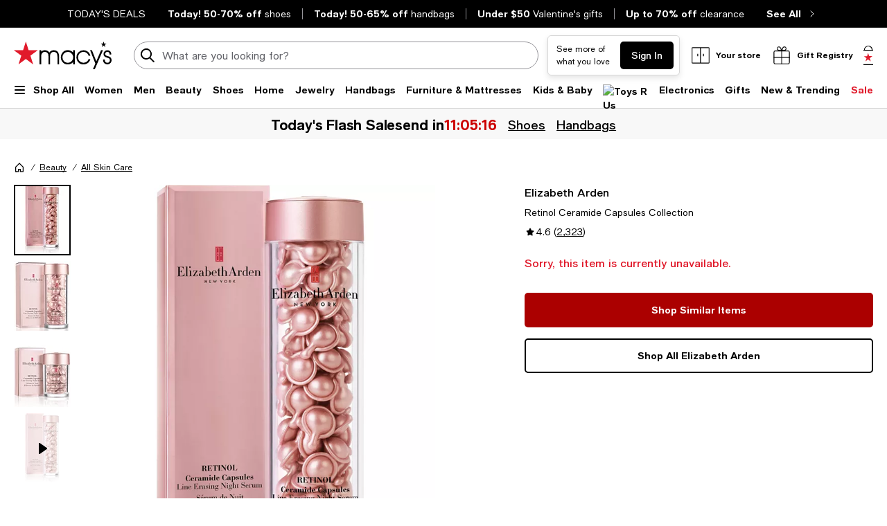

--- FILE ---
content_type: text/html; charset=utf-8
request_url: https://www.google.com/recaptcha/api2/aframe
body_size: 268
content:
<!DOCTYPE HTML><html><head><meta http-equiv="content-type" content="text/html; charset=UTF-8"></head><body><script nonce="F2WzY0FAoKXIePqqdI50aA">/** Anti-fraud and anti-abuse applications only. See google.com/recaptcha */ try{var clients={'sodar':'https://pagead2.googlesyndication.com/pagead/sodar?'};window.addEventListener("message",function(a){try{if(a.source===window.parent){var b=JSON.parse(a.data);var c=clients[b['id']];if(c){var d=document.createElement('img');d.src=c+b['params']+'&rc='+(localStorage.getItem("rc::a")?sessionStorage.getItem("rc::b"):"");window.document.body.appendChild(d);sessionStorage.setItem("rc::e",parseInt(sessionStorage.getItem("rc::e")||0)+1);localStorage.setItem("rc::h",'1769028824173');}}}catch(b){}});window.parent.postMessage("_grecaptcha_ready", "*");}catch(b){}</script></body></html>

--- FILE ---
content_type: application/javascript
request_url: https://www.macys.com/7sP4Zy8Lh/YO/dBrTZ0g/u1uEzXakV93htSr5/HmwAOjg/SGxf/YgQPHiMB
body_size: 166151
content:
(function(){if(typeof Array.prototype.entries!=='function'){Object.defineProperty(Array.prototype,'entries',{value:function(){var index=0;const array=this;return {next:function(){if(index<array.length){return {value:[index,array[index++]],done:false};}else{return {done:true};}},[Symbol.iterator]:function(){return this;}};},writable:true,configurable:true});}}());(function(){GD();HnX();IGX();var Fz=function(){return c5.apply(this,[qA,arguments]);};var ln=function(d5,ck){return d5!=ck;};var lz=function(bC,kz){return bC^kz;};var xI=function(sL,dC){return sL==dC;};var R5=function(r3){var Ez=1;var bp=[];var nO=fX["Math"]["sqrt"](r3);while(Ez<=nO&&bp["length"]<6){if(r3%Ez===0){if(r3/Ez===Ez){bp["push"](Ez);}else{bp["push"](Ez,r3/Ez);}}Ez=Ez+1;}return bp;};var d6=function Z6(X6,nN){'use strict';var Dt=Z6;switch(X6){case Gc:{var L5=nN[l8];var DI=nN[Zg];var fF=nN[ZD];M6.push(lC);L5[DI]=fF[M3(typeof st()[H7(xF)],gI('',[][[]]))?st()[H7(Jk)](cn,gt):st()[H7(DO)].call(null,rF,bz)];M6.pop();}break;case DB:{var vL=nN[l8];M6.push(T7);var Rb;return Rb=Xl(fP,[EI()[Pl(jd)].apply(null,[tD,Jn]),vL]),M6.pop(),Rb;}break;case C:{return this;}break;case w2:{var kC=nN[l8];return typeof kC;}break;case cG:{var k5=nN[l8];var EC=nN[Zg];var Il=nN[ZD];M6.push(wk);try{var Kn=M6.length;var Kp=MN(Zg);var AF;return AF=Xl(fP,[EI()[Pl(Dk)](sB,f5),M3(typeof OI()[f7(F6)],gI([],[][[]]))?OI()[f7(fl)](cz,MN(MN(fd)),xt,B7,G5,nn):OI()[f7(Vk)].apply(null,[gk,mn,j6,B5,v3,xF]),EI()[Pl(TC)].apply(null,[DZ,K3]),k5.call(EC,Il)]),M6.pop(),AF;}catch(Pk){M6.splice(Q5(Kn,Jk),Infinity,wk);var LF;return LF=Xl(fP,[EI()[Pl(Dk)].apply(null,[sB,f5]),rn()[Jz(En)].call(null,TC,AG),EI()[Pl(TC)](DZ,K3),Pk]),M6.pop(),LF;}M6.pop();}break;case cX:{return this;}break;case VQ:{var Gk=nN[l8];M6.push(T6);var RC;return RC=Gk&&xI(EI()[Pl(C7)](GL,Yb),typeof fX[Bn()[Ht(fd)](ZC,B5,Pn,kn)])&&M3(Gk[rn()[Jz(Vk)](U6,Yc)],fX[Bn()[Ht(fd)].call(null,ZC,B5,Pn,B5)])&&J5(Gk,fX[Bn()[Ht(fd)](ZC,B5,Pn,kn)][st()[H7(Vk)](SF,I6)])?rn()[Jz(DL)].call(null,Fp,bZ):typeof Gk,M6.pop(),RC;}break;case S0:{var S5=nN[l8];var Xk=nN[Zg];var Wt=nN[ZD];return S5[Xk]=Wt;}break;case L0:{var Sl;M6.push(rb);return Sl=st()[H7(TC)](wb,RQ),M6.pop(),Sl;}break;case WK:{return this;}break;}};var b6=function P6(mC,lk){'use strict';var qF=P6;switch(mC){case Gc:{var Zt=lk[l8];var xd;M6.push(hk);return xd=Zt&&xI(EI()[Pl(C7)](R9,Yb),typeof fX[Bn()[Ht(fd)](cK,B5,Pn,HJ)])&&M3(Zt[rn()[Jz(Vk)].call(null,U6,dA)],fX[Bn()[Ht(fd)].apply(null,[cK,B5,Pn,j5])])&&J5(Zt,fX[Bn()[Ht(fd)](cK,B5,Pn,wn)][st()[H7(Vk)].call(null,SF,XG)])?rn()[Jz(DL)].apply(null,[Fp,f9]):typeof Zt,M6.pop(),xd;}break;case rE:{var jN=lk[l8];return typeof jN;}break;case wP:{var xb=lk[l8];var q3=lk[Zg];var v5=lk[ZD];M6.push(Wz);xb[q3]=v5[st()[H7(DO)].call(null,rF,Z7)];M6.pop();}break;case JE:{var UO=lk[l8];var CN=lk[Zg];var nF=lk[ZD];return UO[CN]=nF;}break;case C8:{var l5=lk[l8];var jI=lk[Zg];var O6=lk[ZD];M6.push(cn);try{var In=M6.length;var kd=MN({});var zt;return zt=Xl(fP,[M3(typeof EI()[Pl(SI)],gI([],[][[]]))?EI()[Pl(rF)](YN,MF):EI()[Pl(Dk)](cc,f5),M3(typeof OI()[f7(Vk)],gI(dn()[Zn(F6)].apply(null,[Tn,V5]),[][[]]))?OI()[f7(fl)](Ul,nk,wn,Sn,Xt,mL):OI()[f7(Vk)].apply(null,[gk,Rn,kn,B5,r5,qn]),EI()[Pl(TC)].call(null,sZ,K3),l5.call(jI,O6)]),M6.pop(),zt;}catch(KL){M6.splice(Q5(In,Jk),Infinity,cn);var Ln;return Ln=Xl(fP,[J5(typeof EI()[Pl(xn)],gI([],[][[]]))?EI()[Pl(Dk)].apply(null,[cc,f5]):EI()[Pl(rF)](Ak,qC),J5(typeof rn()[Jz(gz)],gI([],[][[]]))?rn()[Jz(En)](TC,xg):rn()[Jz(B5)](hN,SI),EI()[Pl(TC)](sZ,K3),KL]),M6.pop(),Ln;}M6.pop();}break;case l8:{return this;}break;case R2:{var An=lk[l8];var vt;M6.push(Td);return vt=Xl(fP,[EI()[Pl(jd)].call(null,X0,Jn),An]),M6.pop(),vt;}break;case GK:{return this;}break;case jc:{return this;}break;case qG:{var fJ;M6.push(Lk);return fJ=J5(typeof st()[H7(bl)],gI([],[][[]]))?st()[H7(TC)](wb,A0):st()[H7(Jk)].call(null,xt,Yn),M6.pop(),fJ;}break;}};var cN=function(){return vl.apply(this,[jc,arguments]);};var Wk=function(MO){if(fX["document"]["cookie"]){try{var kI=fX["document"]["cookie"]["split"]('; ');var cF=null;var Ud=null;for(var gF=0;gF<kI["length"];gF++){var hC=kI[gF];if(hC["indexOf"](""["concat"](MO,"="))===0){var U5=hC["substring"](""["concat"](MO,"=")["length"]);if(U5["indexOf"]('~')!==-1||fX["decodeURIComponent"](U5)["indexOf"]('~')!==-1){cF=U5;}}else if(hC["startsWith"](""["concat"](MO,"_"))){var PN=hC["indexOf"]('=');if(PN!==-1){var FL=hC["substring"](PN+1);if(FL["indexOf"]('~')!==-1||fX["decodeURIComponent"](FL)["indexOf"]('~')!==-1){Ud=FL;}}}}if(Ud!==null){return Ud;}if(cF!==null){return cF;}}catch(Md){return false;}}return false;};var BO=function(){return vl.apply(this,[SE,arguments]);};function GD(){ID={};if(typeof window!=='undefined'){fX=window;}else if(typeof global!==''+[][[]]){fX=global;}else{fX=this;}}var FC=function(CF,RL){return CF in RL;};var MI=function(Bt,wF){return Bt/wF;};var M3=function(vO,pI){return vO===pI;};var UJ=function(){return vl.apply(this,[qG,arguments]);};var zd=function(){return ["\x61\x70\x70\x6c\x79","\x66\x72\x6f\x6d\x43\x68\x61\x72\x43\x6f\x64\x65","\x53\x74\x72\x69\x6e\x67","\x63\x68\x61\x72\x43\x6f\x64\x65\x41\x74"];};var rC=function(){return Np.apply(this,[qK,arguments]);};var Yd=function Un(jn,sO){'use strict';var c6=Un;switch(jn){case L2:{var vJ=sO[l8];M6.push(sb);var Jb=xz()[bk(Gz)].apply(null,[j7,KI]);var lb=J5(typeof xz()[bk(SI)],'undefined')?xz()[bk(Gz)].call(null,j7,KI):xz()[bk(ll)](bb,C5);var c7=new (fX[EI()[Pl(sd)].apply(null,[EX,Qb])])(new (fX[EI()[Pl(sd)].apply(null,[EX,Qb])])(M3(typeof rn()[Jz(mn)],'undefined')?rn()[Jz(B5)].apply(null,[fI,Tt]):rn()[Jz(Ml)].call(null,j7,qO)));try{var Z5=M6.length;var Vd=MN(Zg);if(MN(MN(fX[dn()[Zn(DO)](BZ,Wn)][st()[H7(vb)](n6,zk)]))&&MN(MN(fX[dn()[Zn(DO)].call(null,BZ,Wn)][st()[H7(vb)].call(null,n6,zk)][J5(typeof rn()[Jz(xt)],gI([],[][[]]))?rn()[Jz(nn)](mL,hQ):rn()[Jz(B5)].apply(null,[b7,SF])]))){var dO=fX[J5(typeof st()[H7(rF)],gI('',[][[]]))?st()[H7(vb)](n6,zk):st()[H7(Jk)](D5,nt)][M3(typeof rn()[Jz(Pn)],'undefined')?rn()[Jz(B5)](KN,zk):rn()[Jz(nn)].apply(null,[mL,hQ])](fX[st()[H7(Uk)].apply(null,[X3,O0])][J5(typeof st()[H7(Pt)],gI([],[][[]]))?st()[H7(Vk)].apply(null,[SF,M0]):st()[H7(Jk)].apply(null,[hn,r6])],J5(typeof rn()[Jz(s5)],gI([],[][[]]))?rn()[Jz(t5)].call(null,Uk,Sd):rn()[Jz(B5)](DO,j6));if(dO){Jb=c7[dn()[Zn(nC)].call(null,BD,l4)](dO[xz()[bk(Pn)].call(null,Qb,xg)][xz()[bk(Jn)](xn,vA)]());}}lb=J5(fX[dn()[Zn(DO)](BZ,Wn)],vJ);}catch(RS){M6.splice(Q5(Z5,Jk),Infinity,sb);Jb=st()[H7(QM)].apply(null,[QM,SM]);lb=st()[H7(QM)](QM,SM);}var wU=gI(Jb,rq(lb,Jk))[xz()[bk(Jn)](xn,vA)]();var U4;return M6.pop(),U4=wU,U4;}break;case r2:{M6.push(sw);var Rf=fX[J5(typeof st()[H7(QM)],gI('',[][[]]))?st()[H7(vb)](n6,Up):st()[H7(Jk)](VT,Gq)][rn()[Jz(Eh)].apply(null,[Ks,Kv])]?fX[J5(typeof st()[H7(Jk)],gI([],[][[]]))?st()[H7(vb)].apply(null,[n6,Up]):st()[H7(Jk)].apply(null,[FT,Mh])][J5(typeof dn()[Zn(As)],'undefined')?dn()[Zn(js)].apply(null,[Yg,O4]):dn()[Zn(dr)].call(null,qM,wr)](fX[st()[H7(vb)](n6,Up)][rn()[Jz(Eh)](Ks,Kv)](fX[EI()[Pl(OU)](Tp,Wn)]))[st()[H7(Qb)].call(null,fd,dY)](st()[H7(XU)].apply(null,[QU,sY])):dn()[Zn(F6)].apply(null,[Sd,V5]);var ws;return M6.pop(),ws=Rf,ws;}break;case hX:{M6.push(nw);var b4=xz()[bk(Gz)].apply(null,[j7,Hv]);try{var hh=M6.length;var Bh=MN({});if(fX[M3(typeof EI()[Pl(En)],gI('',[][[]]))?EI()[Pl(rF)].apply(null,[D5,DL]):EI()[Pl(OU)](L1,Wn)]&&fX[EI()[Pl(OU)].call(null,L1,Wn)][J5(typeof rn()[Jz(j1)],gI([],[][[]]))?rn()[Jz(C1)](Yr,I4):rn()[Jz(B5)](wr,QS)]&&fX[EI()[Pl(OU)].call(null,L1,Wn)][rn()[Jz(C1)](Yr,I4)][J5(typeof OI()[f7(SI)],gI(dn()[Zn(F6)](Bw,V5),[][[]]))?OI()[f7(mL)](TY,Xf,QM,Vk,gS,MN(MN([]))):OI()[f7(fl)](BM,Uk,mn,Ir,EU,MN(MN(fd)))]){var Rw=fX[M3(typeof EI()[Pl(nk)],gI('',[][[]]))?EI()[Pl(rF)].apply(null,[dq,Ev]):EI()[Pl(OU)].apply(null,[L1,Wn])][J5(typeof rn()[Jz(Ah)],'undefined')?rn()[Jz(C1)](Yr,I4):rn()[Jz(B5)](j5,cs)][OI()[f7(mL)].apply(null,[TY,QM,Cv,Vk,gS,jd])][xz()[bk(Jn)](xn,WE)]();var Vx;return M6.pop(),Vx=Rw,Vx;}else{var MT;return M6.pop(),MT=b4,MT;}}catch(zs){M6.splice(Q5(hh,Jk),Infinity,nw);var Ls;return M6.pop(),Ls=b4,Ls;}M6.pop();}break;case C:{M6.push(qU);var KT=xz()[bk(Gz)](j7,HM);try{var X4=M6.length;var jh=MN(MN(l8));if(fX[EI()[Pl(OU)].call(null,MK,Wn)][rr()[Qw(Jn)].call(null,MN(Jk),kq,nn,ps)]&&fX[EI()[Pl(OU)].apply(null,[MK,Wn])][rr()[Qw(Jn)].call(null,vb,kq,MN([]),ps)][fd]&&fX[EI()[Pl(OU)](MK,Wn)][rr()[Qw(Jn)](QU,kq,dw,ps)][fd][fd]&&fX[EI()[Pl(OU)].call(null,MK,Wn)][J5(typeof rr()[Qw(dw)],'undefined')?rr()[Qw(Jn)].apply(null,[MN([]),kq,j6,ps]):rr()[Qw(Tj)](fd,lU,C7,JS)][fd][fd][EI()[Pl(OS)](G0,Jx)]){var Iw=M3(fX[EI()[Pl(OU)].call(null,MK,Wn)][rr()[Qw(Jn)].call(null,Ks,kq,MN(fd),ps)][fd][fd][EI()[Pl(OS)].call(null,G0,Jx)],fX[EI()[Pl(OU)].call(null,MK,Wn)][rr()[Qw(Jn)](Uj,kq,MN([]),ps)][Kx[Tj]]);var IT=Iw?rn()[Jz(fl)](Gw,G8):J5(typeof EI()[Pl(ll)],gI([],[][[]]))?EI()[Pl(Vk)](BK,n6):EI()[Pl(rF)](FT,Tj);var Gs;return M6.pop(),Gs=IT,Gs;}else{var zW;return M6.pop(),zW=KT,zW;}}catch(Cs){M6.splice(Q5(X4,Jk),Infinity,qU);var Xh;return M6.pop(),Xh=KT,Xh;}M6.pop();}break;case ZD:{M6.push(Pj);var Qr=J5(typeof xz()[bk(j5)],gI('',[][[]]))?xz()[bk(Gz)](j7,f5):xz()[bk(ll)](jd,jm);if(fX[EI()[Pl(OU)].apply(null,[Nq,Wn])]&&fX[EI()[Pl(OU)](Nq,Wn)][rr()[Qw(Jn)](wn,Th,kn,ps)]&&fX[EI()[Pl(OU)](Nq,Wn)][M3(typeof rr()[Qw(OS)],gI([],[][[]]))?rr()[Qw(Tj)].apply(null,[qn,dT,En,tY]):rr()[Qw(Jn)](Pj,Th,BU,ps)][J5(typeof st()[H7(kn)],gI([],[][[]]))?st()[H7(C1)].apply(null,[Lw,Gw]):st()[H7(Jk)].apply(null,[t4,A1])]){var wM=fX[EI()[Pl(OU)].apply(null,[Nq,Wn])][rr()[Qw(Jn)].call(null,F6,Th,MN(MN(fd)),ps)][st()[H7(C1)].call(null,Lw,Gw)];try{var G1=M6.length;var bM=MN(Zg);var Yw=fX[M3(typeof rn()[Jz(wb)],'undefined')?rn()[Jz(B5)].apply(null,[ET,bx]):rn()[Jz(hY)].apply(null,[Pf,xM])][dn()[Zn(Pt)].call(null,ZU,j1)](RM(fX[J5(typeof rn()[Jz(Dk)],gI('',[][[]]))?rn()[Jz(hY)].apply(null,[Pf,xM]):rn()[Jz(B5)].apply(null,[wh,mv])][rn()[Jz(sd)](gY,tm)](),Hj))[xz()[bk(Jn)](xn,UD)]();fX[J5(typeof EI()[Pl(Qb)],gI([],[][[]]))?EI()[Pl(OU)].call(null,Nq,Wn):EI()[Pl(rF)].call(null,Dk,MS)][J5(typeof rr()[Qw(OU)],'undefined')?rr()[Qw(Jn)](QU,Th,O4,ps):rr()[Qw(Tj)](Jk,zS,QU,PS)][st()[H7(C1)].apply(null,[Lw,Gw])]=Yw;var Nm=M3(fX[EI()[Pl(OU)](Nq,Wn)][rr()[Qw(Jn)](MN(Jk),Th,s5,ps)][st()[H7(C1)].call(null,Lw,Gw)],Yw);var ZS=Nm?M3(typeof rn()[Jz(mn)],gI('',[][[]]))?rn()[Jz(B5)](sW,Um):rn()[Jz(fl)].call(null,Gw,rM):M3(typeof EI()[Pl(fh)],gI('',[][[]]))?EI()[Pl(rF)].call(null,HM,Wj):EI()[Pl(Vk)](cf,n6);fX[EI()[Pl(OU)].apply(null,[Nq,Wn])][rr()[Qw(Jn)].call(null,zj,Th,xt,ps)][M3(typeof st()[H7(Wx)],gI('',[][[]]))?st()[H7(Jk)](Sm,qw):st()[H7(C1)].call(null,Lw,Gw)]=wM;var Nj;return M6.pop(),Nj=ZS,Nj;}catch(Zj){M6.splice(Q5(G1,Jk),Infinity,Pj);if(J5(fX[EI()[Pl(OU)].call(null,Nq,Wn)][rr()[Qw(Jn)].call(null,MN(Jk),Th,BU,ps)][st()[H7(C1)](Lw,Gw)],wM)){fX[EI()[Pl(OU)].apply(null,[Nq,Wn])][rr()[Qw(Jn)].apply(null,[Tj,Th,Ml,ps])][st()[H7(C1)](Lw,Gw)]=wM;}var wj;return M6.pop(),wj=Qr,wj;}}else{var ks;return M6.pop(),ks=Qr,ks;}M6.pop();}break;case Zg:{M6.push(t5);var jx=xz()[bk(Gz)](j7,wn);try{var Ms=M6.length;var Bs=MN(MN(l8));if(fX[EI()[Pl(OU)].call(null,Is,Wn)][rr()[Qw(Jn)](wb,NM,Rn,ps)]&&fX[EI()[Pl(OU)].apply(null,[Is,Wn])][rr()[Qw(Jn)](xn,NM,Rn,ps)][fd]){var tT=M3(fX[EI()[Pl(OU)].call(null,Is,Wn)][rr()[Qw(Jn)](MN([]),NM,xF,ps)][M3(typeof st()[H7(As)],gI('',[][[]]))?st()[H7(Jk)].apply(null,[Ml,ss]):st()[H7(Bf)].call(null,Cv,j1)](Kx[TC]),fX[EI()[Pl(OU)](Is,Wn)][rr()[Qw(Jn)].apply(null,[ll,NM,OU,ps])][Kx[Tj]]);var c4=tT?rn()[Jz(fl)].call(null,Gw,pw):EI()[Pl(Vk)](Ym,n6);var mm;return M6.pop(),mm=c4,mm;}else{var gm;return M6.pop(),gm=jx,gm;}}catch(ph){M6.splice(Q5(Ms,Jk),Infinity,t5);var fW;return M6.pop(),fW=jx,fW;}M6.pop();}break;case S0:{M6.push(Xf);try{var Lf=M6.length;var zU=MN(Zg);var Qq=Kx[Tj];var hx=fX[st()[H7(vb)](n6,Ov)][J5(typeof rn()[Jz(SI)],gI([],[][[]]))?rn()[Jz(nn)](mL,xh):rn()[Jz(B5)](rF,qx)](fX[EI()[Pl(hw)](dj,gY)][st()[H7(Vk)](SF,s4)],st()[H7(E1)](sw,jU));if(hx){Qq++;MN(MN(hx[xz()[bk(Pn)](Qb,wq)]))&&wT(hx[xz()[bk(Pn)](Qb,wq)][xz()[bk(Jn)].call(null,xn,b7)]()[rn()[Jz(Ks)].call(null,HJ,K1)](rr()[Qw(nk)](pU,Fs,B5,GW)),bS(Jk))&&Qq++;}var gr=Qq[xz()[bk(Jn)](xn,b7)]();var Jh;return M6.pop(),Jh=gr,Jh;}catch(Jr){M6.splice(Q5(Lf,Jk),Infinity,Xf);var lY;return lY=xz()[bk(Gz)].call(null,j7,V5),M6.pop(),lY;}M6.pop();}break;case T2:{M6.push(sr);if(fX[dn()[Zn(DO)].call(null,zG,Wn)][st()[H7(Uk)](X3,Y)]){if(fX[st()[H7(vb)].call(null,n6,Bw)][rn()[Jz(nn)].call(null,mL,RK)](fX[dn()[Zn(DO)](zG,Wn)][st()[H7(Uk)](X3,Y)][J5(typeof st()[H7(Uj)],gI([],[][[]]))?st()[H7(Vk)].apply(null,[SF,KX]):st()[H7(Jk)].apply(null,[lm,IM])],EI()[Pl(SU)].call(null,XK,fl))){var Ix;return Ix=rn()[Jz(fl)].call(null,Gw,cc),M6.pop(),Ix;}var Zs;return Zs=st()[H7(QM)](QM,ES),M6.pop(),Zs;}var Sh;return Sh=xz()[bk(Gz)](j7,JW),M6.pop(),Sh;}break;case pA:{var fr;M6.push(Bv);return fr=MN(FC(st()[H7(Vk)].call(null,SF,F1),fX[M3(typeof dn()[Zn(pU)],gI([],[][[]]))?dn()[Zn(dr)].apply(null,[Gz,th]):dn()[Zn(DO)].apply(null,[VS,Wn])][xz()[bk(Ml)].call(null,Jk,Im)][EI()[Pl(Ml)](Wp,ps)][Zm()[jv(BU)](KW,mW,zj,dr,fd,bh)])||FC(st()[H7(Vk)](SF,F1),fX[dn()[Zn(DO)].apply(null,[VS,Wn])][xz()[bk(Ml)](Jk,Im)][EI()[Pl(Ml)](Wp,ps)][M3(typeof rr()[Qw(C7)],gI('',[][[]]))?rr()[Qw(Tj)].call(null,Uj,Jk,dr,mS):rr()[Qw(s5)](B5,OQ,gz,Jx)])),M6.pop(),fr;}break;case WZ:{M6.push(FU);try{var Es=M6.length;var rS=MN([]);var S4=new (fX[dn()[Zn(DO)].call(null,T1,Wn)][xz()[bk(Ml)].apply(null,[Jk,lr])][J5(typeof EI()[Pl(nf)],'undefined')?EI()[Pl(Ml)].apply(null,[ms,ps]):EI()[Pl(rF)].apply(null,[Tm,OW])][J5(typeof Zm()[jv(dr)],'undefined')?Zm()[jv(BU)].apply(null,[nW,mW,BU,dr,Wn,t5]):Zm()[jv(DO)](w1,GS,C1,Of,wb,MN(MN(fd)))])();var vY=new (fX[dn()[Zn(DO)].call(null,T1,Wn)][xz()[bk(Ml)](Jk,lr)][J5(typeof EI()[Pl(fl)],gI('',[][[]]))?EI()[Pl(Ml)](ms,ps):EI()[Pl(rF)].call(null,kY,Rs)][rr()[Qw(s5)].call(null,jd,Td,C1,Jx)])();var Rm;return M6.pop(),Rm=MN([]),Rm;}catch(Ss){M6.splice(Q5(Es,Jk),Infinity,FU);var X1;return X1=M3(Ss[M3(typeof rn()[Jz(bl)],'undefined')?rn()[Jz(B5)](Xx,LM):rn()[Jz(Vk)].call(null,U6,PK)][rn()[Jz(Lr)].apply(null,[Lw,fj])],xz()[bk(C7)](rF,FA)),M6.pop(),X1;}M6.pop();}break;}};var sS=function lx(nT,Oh){'use strict';var jT=lx;switch(nT){case PP:{var FS=Oh[l8];var Kr=Oh[Zg];var MU=Oh[ZD];M6.push(nw);FS[Kr]=MU[st()[H7(DO)](rF,Hv)];M6.pop();}break;case S0:{var hT=Oh[l8];var lW=Oh[Zg];var SS=Oh[ZD];return hT[lW]=SS;}break;case ED:{var qj=Oh[l8];var f1=Oh[Zg];var nM=Oh[ZD];M6.push(CY);try{var bm=M6.length;var lh=MN([]);var jj;return jj=Xl(fP,[EI()[Pl(Dk)](O,f5),M3(typeof OI()[f7(GW)],gI([],[][[]]))?OI()[f7(fl)](MM,hw,Fp,JU,bz,MN(MN({}))):OI()[f7(Vk)](gk,QW,As,B5,jW,OU),J5(typeof EI()[Pl(js)],'undefined')?EI()[Pl(TC)](WX,K3):EI()[Pl(rF)].call(null,GL,fv),qj.call(f1,nM)]),M6.pop(),jj;}catch(N1){M6.splice(Q5(bm,Jk),Infinity,CY);var rm;return rm=Xl(fP,[J5(typeof EI()[Pl(zj)],'undefined')?EI()[Pl(Dk)](O,f5):EI()[Pl(rF)](D1,Tv),rn()[Jz(En)](TC,qg),EI()[Pl(TC)].call(null,WX,K3),N1]),M6.pop(),rm;}M6.pop();}break;case T2:{return this;}break;case L0:{var I1=Oh[l8];var mx;M6.push(gx);return mx=Xl(fP,[EI()[Pl(jd)](F2,Jn),I1]),M6.pop(),mx;}break;case lP:{return this;}break;case wP:{return this;}break;case PB:{var qq;M6.push(tW);return qq=st()[H7(TC)](wb,FE),M6.pop(),qq;}break;case IQ:{var Qj=Oh[l8];M6.push(hs);var Y4=fX[st()[H7(vb)](n6,sp)](Qj);var cj=[];for(var gw in Y4)cj[M3(typeof st()[H7(n6)],gI([],[][[]]))?st()[H7(Jk)](zv,Gv):st()[H7(F6)].apply(null,[Jk,tY])](gw);cj[rn()[Jz(Cm)](Rn,hp)]();var rU;return rU=function gU(){M6.push(Z7);for(;cj[rn()[Jz(fd)].apply(null,[Of,tE])];){var pq=cj[J5(typeof rr()[Qw(X3)],gI('',[][[]]))?rr()[Qw(xn)].apply(null,[n6,QC,MN([]),Yb]):rr()[Qw(Tj)](HJ,bx,MN([]),ll)]();if(FC(pq,Y4)){var Av;return gU[st()[H7(DO)].apply(null,[rF,sq])]=pq,gU[rn()[Jz(gz)].call(null,Gz,hr)]=MN(Kx[GW]),M6.pop(),Av=gU,Av;}}gU[M3(typeof rn()[Jz(fd)],gI('',[][[]]))?rn()[Jz(B5)](vv,T6):rn()[Jz(gz)](Gz,hr)]=MN(fd);var gT;return M6.pop(),gT=gU,gT;},M6.pop(),rU;}break;case C8:{M6.push(kW);this[rn()[Jz(gz)](Gz,z4)]=MN(ID[EI()[Pl(gz)].apply(null,[Eq,bl])]());var Gm=this[xz()[bk(Uq)](jd,I3)][Kx[Tj]][dn()[Zn(xn)](hv,x1)];if(M3(rn()[Jz(En)](TC,DZ),Gm[EI()[Pl(Dk)](nz,f5)]))throw Gm[EI()[Pl(TC)].call(null,VS,K3)];var Vh;return Vh=this[st()[H7(jd)](KN,dS)],M6.pop(),Vh;}break;}};var Lv=function(M4,Xm){return M4<=Xm;};var Rv=function(){return vl.apply(this,[rg,arguments]);};var c5=function B4(Jm,U1){var P4=B4;while(Jm!=vP){switch(Jm){case Ic:{if(tM(fx,cx[NW[fd]])){do{Bn()[cx[fx]]=MN(Q5(fx,C7))?function(){nx=[];B4.call(this,qQ,[cx]);return '';}:function(){var K4=cx[fx];var c1=Bn()[K4];return function(TU,mh,EW,Lj){if(M3(arguments.length,fd)){return c1;}var px=UY.call(null,DB,[TU,mh,EW,Wn]);Bn()[K4]=function(){return px;};return px;};}();++fx;}while(tM(fx,cx[NW[fd]]));}Jm=vP;}break;case wE:{if(M3(typeof Cr,Cw[Vk])){Cr=Yv;}var C4=gI([],[]);Jm=qK;Oq=Q5(wY,M6[Q5(M6.length,Jk)]);}break;case p9:{Jm-=YA;return UY(qQ,[m1]);}break;case Dc:{Jm+=pA;M6.pop();}break;case E9:{Jm-=dE;for(var J1=fd;tM(J1,Z4[rn()[Jz(fd)].call(null,Of,cs)]);J1=gI(J1,Jk)){(function(){var gv=Z4[J1];var Uv=tM(J1,HU);M6.push(xq);var XT=Uv?dn()[Zn(fd)].call(null,p0,Wv):M3(typeof st()[H7(fd)],'undefined')?st()[H7(Jk)](wk,bU):st()[H7(fd)].apply(null,[QY,bU]);var F4=Uv?fX[rr()[Qw(Vk)].call(null,j6,Cg,C1,TY)]:fX[J5(typeof rr()[Qw(fd)],gI('',[][[]]))?rr()[Qw(fd)](j1,mD,C1,Rn):rr()[Qw(Tj)].call(null,MN(MN({})),KY,Uq,sj)];var pY=gI(XT,gv);ID[pY]=function(){var EM=F4(TW(gv));ID[pY]=function(){return EM;};return EM;};M6.pop();}());}}break;case qK:{while(wT(j4,fd)){if(J5(NU[Cw[Tj]],fX[Cw[Jk]])&&vr(NU,Cr[Cw[fd]])){if(xI(Cr,Yv)){C4+=B4(Zg,[Oq]);}return C4;}if(M3(NU[Cw[Tj]],fX[Cw[Jk]])){var JY=ZY[Cr[NU[fd]][fd]];var Lq=B4(SQ,[j4,JY,Uq,NU[Jk],gI(Oq,M6[Q5(M6.length,Jk)])]);C4+=Lq;NU=NU[fd];j4-=XM(DK,[Lq]);}else if(M3(Cr[NU][Cw[Tj]],fX[Cw[Jk]])){var JY=ZY[Cr[NU][fd]];var Lq=B4(SQ,[j4,JY,MN(fd),fd,gI(Oq,M6[Q5(M6.length,Jk)])]);C4+=Lq;j4-=XM(DK,[Lq]);}else{C4+=B4(Zg,[Oq]);Oq+=Cr[NU];--j4;};++NU;}Jm=bA;}break;case pA:{var bY=U1[l8];km=function(Zq,zm){return Iq.apply(this,[g9,arguments]);};return GT(bY);}break;case CB:{for(var nj=Q5(CM.length,Jk);vr(nj,fd);nj--){var IW=RW(Q5(gI(nj,GY),M6[Q5(M6.length,Jk)]),MW.length);var Vp=Mj(CM,nj);var Bq=Mj(MW,IW);m1+=B4(Zg,[N4(Vw(gM(Vp),gM(Bq)),Vw(Vp,Bq))]);}Jm+=LA;}break;case B0:{for(var Kw=fd;tM(Kw,r4[Cw[fd]]);++Kw){Hs()[r4[Kw]]=MN(Q5(Kw,dr))?function(){Yv=[];B4.call(this,cX,[r4]);return '';}:function(){var AY=r4[Kw];var Xj=Hs()[AY];return function(v4,cm,H1,Rh,zM){if(M3(arguments.length,fd)){return Xj;}var HW=B4(SQ,[v4,BU,MN(MN([])),Rh,zM]);Hs()[AY]=function(){return HW;};return HW;};}();}Jm+=DB;}break;case bA:{Jm=vP;return C4;}break;case k9:{var XW=U1[l8];var GY=U1[Zg];var MW=hq[jd];var m1=gI([],[]);var CM=hq[XW];Jm+=jc;}break;case PD:{Jm-=cD;if(tM(rW,rx[Hw[fd]])){do{Zm()[rx[rW]]=MN(Q5(rW,DO))?function(){Fq=[];B4.call(this,T9,[rx]);return '';}:function(){var Kq=rx[rW];var sx=Zm()[Kq];return function(zx,qs,lM,kj,vm,mj){if(M3(arguments.length,fd)){return sx;}var xj=vl(wJ,[zx,qs,Lr,kj,As,Uj]);Zm()[Kq]=function(){return xj;};return xj;};}();++rW;}while(tM(rW,rx[Hw[fd]]));}}break;case qG:{gW=[[dr,bS(Qb),hY,bS(GW)],[],[],[],[OU,fd,bS(Vk),Vk],[nn,Jk,bS(Jk),bS(Wx)],[bS(fl),B5,bS(Jk)],[],[E1,bS(rF),bS(Eh)]];Jm+=F8;}break;case SQ:{var j4=U1[l8];var Cr=U1[Zg];var Aq=U1[ZD];var NU=U1[w2];var wY=U1[wJ];Jm=wE;}break;case YG:{for(var Rq=fd;tM(Rq,dW[Ph[fd]]);++Rq){OI()[dW[Rq]]=MN(Q5(Rq,fl))?function(){Qf=[];B4.call(this,qA,[dW]);return '';}:function(){var Gx=dW[Rq];var HY=OI()[Gx];return function(fY,WS,kS,T4,nY,xY){if(M3(arguments.length,fd)){return HY;}var Pq=vl(qG,[fY,j1,s5,T4,nY,En]);OI()[Gx]=function(){return Pq;};return Pq;};}();}Jm=vP;}break;case GK:{var Z4=U1[l8];var HU=U1[Zg];var TW=vl(VQ,[]);M6.push(Rj);Jm+=v9;}break;case T9:{var rx=U1[l8];var rW=fd;Jm+=TP;}break;case qQ:{Jm+=d8;var cx=U1[l8];var fx=fd;}break;case Zg:{var jY=U1[l8];Jm=vP;if(Lv(jY,qc)){return fX[hU[Tj]][hU[Jk]](jY);}else{jY-=vD;return fX[hU[Tj]][hU[Jk]][hU[fd]](null,[gI(Ts(jY,fl),x8),gI(RW(jY,EQ),YJ)]);}}break;case cX:{var r4=U1[l8];Jm+=Rc;}break;case qA:{Jm=YG;var dW=U1[l8];}break;}}};var MY=function Dw(cY,rs){'use strict';var n4=Dw;switch(cY){case KP:{var hW=rs[l8];M6.push(zY);var sM=fX[st()[H7(vb)](n6,Zv)](hW);var Mw=[];for(var cS in sM)Mw[st()[H7(F6)].apply(null,[Jk,Bx])](cS);Mw[rn()[Jz(Cm)].apply(null,[Rn,lv])]();var nm;return nm=function sU(){M6.push(FW);for(;Mw[M3(typeof rn()[Jz(x1)],gI('',[][[]]))?rn()[Jz(B5)].apply(null,[pS,zk]):rn()[Jz(fd)].apply(null,[Of,mw])];){var rv=Mw[rr()[Qw(xn)](Fj,Y3,n6,Yb)]();if(FC(rv,sM)){var nv;return sU[st()[H7(DO)].call(null,rF,wm)]=rv,sU[rn()[Jz(gz)].apply(null,[Gz,qC])]=MN(Kx[GW]),M6.pop(),nv=sU,nv;}}sU[rn()[Jz(gz)](Gz,qC)]=MN(fd);var JM;return M6.pop(),JM=sU,JM;},M6.pop(),nm;}break;case WZ:{M6.push(Xw);this[rn()[Jz(gz)](Gz,Bv)]=MN(fd);var Sr=this[xz()[bk(Uq)].apply(null,[jd,tN])][fd][dn()[Zn(xn)](hj,x1)];if(M3(J5(typeof rn()[Jz(j5)],gI('',[][[]]))?rn()[Jz(En)].call(null,TC,RN):rn()[Jz(B5)].call(null,Ur,zr),Sr[EI()[Pl(Dk)].call(null,ML,f5)]))throw Sr[M3(typeof EI()[Pl(Fp)],'undefined')?EI()[Pl(rF)](s4,Px):EI()[Pl(TC)](C5,K3)];var fw;return fw=this[J5(typeof st()[H7(Uj)],gI('',[][[]]))?st()[H7(jd)](KN,Y1):st()[H7(Jk)](Vr,Hx)],M6.pop(),fw;}break;case Zg:{var bv=rs[l8];var Ds;M6.push(DO);return Ds=bv&&xI(M3(typeof EI()[Pl(Fj)],gI('',[][[]]))?EI()[Pl(rF)].call(null,If,dS):EI()[Pl(C7)](jp,Yb),typeof fX[Bn()[Ht(fd)].apply(null,[Jx,B5,Pn,As])])&&M3(bv[rn()[Jz(Vk)].apply(null,[U6,VM])],fX[Bn()[Ht(fd)](Jx,B5,Pn,DL)])&&J5(bv,fX[Bn()[Ht(fd)].call(null,Jx,B5,Pn,TC)][st()[H7(Vk)](SF,df)])?rn()[Jz(DL)](Fp,d4):typeof bv,M6.pop(),Ds;}break;case T9:{var cW=rs[l8];return typeof cW;}break;case hX:{var Zw=rs[l8];var Qs=rs[Zg];var jr=rs[ZD];M6.push(Iv);Zw[Qs]=jr[st()[H7(DO)].call(null,rF,kr)];M6.pop();}break;case PB:{var dh=rs[l8];var Ow=rs[Zg];var D4=rs[ZD];return dh[Ow]=D4;}break;case C8:{var A4=rs[l8];var Sq=rs[Zg];var vW=rs[ZD];M6.push(NS);try{var Yx=M6.length;var Lh=MN([]);var cM;return cM=Xl(fP,[EI()[Pl(Dk)].call(null,xO,f5),OI()[f7(Vk)](gk,x1,Wv,B5,fs,V5),EI()[Pl(TC)](ww,K3),A4.call(Sq,vW)]),M6.pop(),cM;}catch(WM){M6.splice(Q5(Yx,Jk),Infinity,NS);var Rx;return Rx=Xl(fP,[J5(typeof EI()[Pl(QU)],gI([],[][[]]))?EI()[Pl(Dk)](xO,f5):EI()[Pl(rF)](KS,Td),rn()[Jz(En)].apply(null,[TC,k1]),M3(typeof EI()[Pl(QY)],'undefined')?EI()[Pl(rF)](sd,CT):EI()[Pl(TC)].apply(null,[ww,K3]),WM]),M6.pop(),Rx;}M6.pop();}break;case k9:{return this;}break;case g9:{var Nv=rs[l8];var Mv;M6.push(Yh);return Mv=Xl(fP,[EI()[Pl(jd)](tq,Jn),Nv]),M6.pop(),Mv;}break;case jc:{return this;}break;}};var bs=function(){Cw=["\x6c\x65\x6e\x67\x74\x68","\x41\x72\x72\x61\x79","\x63\x6f\x6e\x73\x74\x72\x75\x63\x74\x6f\x72","\x6e\x75\x6d\x62\x65\x72"];};var UY=function tx(zq,Ef){var pM=tx;for(zq;zq!=EP;zq){switch(zq){case X9:{if(tM(wW,fM.length)){do{var Fm=Mj(fM,wW);var LY=Mj(Wr.x2,FY++);Dm+=c5(Zg,[Vw(N4(gM(Fm),LY),N4(gM(LY),Fm))]);wW++;}while(tM(wW,fM.length));}zq=KQ;}break;case qQ:{var l1=Ef[l8];W4=function(gq,Ex){return wS.apply(this,[rE,arguments]);};return Fv(l1);}break;case V9:{V1=Q5(rT,M6[Q5(M6.length,Jk)]);zq+=CQ;}break;case pG:{while(wT(tS,fd)){if(J5(bw[NW[Tj]],fX[NW[Jk]])&&vr(bw,B1[NW[fd]])){if(xI(B1,nx)){nr+=c5(Zg,[V1]);}return nr;}if(M3(bw[NW[Tj]],fX[NW[Jk]])){var tr=Gh[B1[bw[fd]][fd]];var Cq=tx.apply(null,[DB,[gI(V1,M6[Q5(M6.length,Jk)]),tS,bw[Jk],tr]]);nr+=Cq;bw=bw[fd];tS-=XM(gc,[Cq]);}else if(M3(B1[bw][NW[Tj]],fX[NW[Jk]])){var tr=Gh[B1[bw][fd]];var Cq=tx.call(null,DB,[gI(V1,M6[Q5(M6.length,Jk)]),tS,fd,tr]);nr+=Cq;tS-=XM(gc,[Cq]);}else{nr+=c5(Zg,[V1]);V1+=B1[bw];--tS;};++bw;}zq=GP;}break;case g9:{zq=EP;return [fd,fd,j7,bS(OU),ll,bS(Vk),bS(B5),DO,bS(Pn),[F6],bS(Vm),BU,bS(Jk),rF,bS(DO),Tj,dr,bS(XU),Uq,bS(t4),Cm,bS(Pn),[Vk],hY,bS(QW),V5,bS(Rn),DO,Vk,bS(dr),Jk,fl,bS(vb),bS(fh),bS(Tj),bS(GW),bS(Jk),[fd],fd,bS(Tj),bS(Ah),hY,bS(XU),nf,bS(Tj),ll,B5,bS(As),[rF],hY,fd,bS(Vk),Vk,bl,B5,bS(dr),bS(dr),Tj,B5,bS(Tj),bS(Ah),bS(BU),xn,vb,bS(GW),bS(jd),[rF],bS(bl),bS(Vk),rF,rF,bS(mn),Qb,bS(hY),bS(F6),Lr,bS(Qb),bS(Fp),Lr,DO,bS(rF),bS(Tj),GW,bS(gz),bS(Vk),bS(B5),bS(Pn),Qb,bS(Lr),GW,bS(dr),bS(Tj),Qb,bS(Tj),[F6],bl,bS(Lr),bS(ll),bl,bS(Vk),ll,bS(dr),fd,bS(ll),hY,bS(Lr),Tj,Vk,fd,rF,dr,[Jk],bS(hY),dr,bS(hY),dr,ll,bS(mL),hY,Vk,bS(Ah),Vk,Jk,bS(Jk),bS(Ah),ll,bS(fl),bS(SI),BU,Ah,fd,bS(bl),B5,bS(Tj),Vk,ll,Jk,Jk,bS(nf),Lr,Pn,bS(DO),rF,fd,bS(ll),hY,bS(Uq),Xf,F6,bS(Tj),Jk,Pn,Qb,fd,bS(Cm),DL,rF,Jk,Vk,bS(DL),Qb,hY,Jk,bS(fl),B5,bS(Jk),bS(ll),bS(ll),GW,bS(GW),ll,B5,bS(fh),j5,bS(XU),XU,fd,bS(nk),bS(Jk),pU,bS(wb),bS(jd),[fd],fd,fd,bS(QM),fd,mL,bS(Ah),vb,[Tj],Pn,bS(DO),bS(Ah),Fp,[Tj],bS(GW),Qb,fd,bS(dr),bS(Jk),O4,bS(rF),bS(hY),bS(Uq),bS(fh),Vk,En,hY,fd,Jk,rF,bS(E1),s5,[Vk],bS(SU),Wx,bS(Wx),s5,ll,bS(dr),bl,fd,bS(Bf),Wx,bl,bS(Bf),Wx,bS(Wx),n6,Qb,bS(vb),bS(dr),GW,[Jk],dr,bS(Qb),hY,bS(GW),Lr,bS(rF),Vk,Jk,fl,Jk,bS(rF),Vk,vb,bS(vb),Qb,fd,bS(Qb),hY,bS(j5),Jn,B5,bS(vb),B5];}break;case T0:{if(tM(Ox,DY.length)){do{EI()[DY[Ox]]=MN(Q5(Ox,rF))?function(){return XM.apply(this,[cX,arguments]);}:function(){var sh=DY[Ox];return function(Jv,YY){var hm=sT.call(null,Jv,YY);EI()[sh]=function(){return hm;};return hm;};}();++Ox;}while(tM(Ox,DY.length));}zq=EP;}break;case GP:{zq=EP;return nr;}break;case KQ:{return Dm;}break;case P2:{var fM=q1[LS];zq=X9;var wW=fd;}break;case c8:{zq=EP;while(tM(cq,NY[mU[fd]])){pm()[NY[cq]]=MN(Q5(cq,B5))?function(){mr=[];tx.call(this,L0,[NY]);return '';}:function(){var Uw=NY[cq];var Sw=pm()[Uw];return function(Om,q4,wx,vj){if(M3(arguments.length,fd)){return Sw;}var BT=wS(ZD,[Om,q4,hw,vj]);pm()[Uw]=function(){return BT;};return BT;};}();++cq;}}break;case fP:{zq+=YD;return [[fd,fd,fd],[bS(dr),B5,bS(Jk)],[bS(vb),ll,bS(rF)],[bS(Tj),dr,fd],[Lr,bS(GW),rF],[Xf,Lr,bS(Lr)]];}break;case DB:{var rT=Ef[l8];var tS=Ef[Zg];var bw=Ef[ZD];var B1=Ef[w2];if(M3(typeof B1,NW[Vk])){B1=nx;}var nr=gI([],[]);zq+=L9;}break;case GK:{var DY=Ef[l8];zq+=M8;pv(DY[fd]);var Ox=fd;}break;case XE:{var LS=Ef[l8];zq+=nc;var Mr=Ef[Zg];var Dm=gI([],[]);var FY=RW(Q5(Mr,M6[Q5(M6.length,Jk)]),Lr);}break;case WK:{zq+=gE;var mq=Ef[l8];Wr=function(Nh,US){return tx.apply(this,[XE,arguments]);};return Jj(mq);}break;case L0:{var NY=Ef[l8];zq+=w;var cq=fd;}break;case PE:{Qf=[bS(s5),fd,Tj,fh,bS(Pn),bl,bS(DO),bS(DO),ll,B5,bS(Tj),Qb,bS(TC),Rn,F6,bS(DO),fl,B5,bS(Jk),bS(j6),xn,GW,bS(dr),hY,bS(GW),bS(Cm),t4,dr,bS(Jk),fd,hY,bS(Vk),bS(Qb),hY,bS(Jk),bS(B5),rF,B5,bS(Qb),hY,Vk,bS(rF),bS(s5),Jk,B5,bS(bl),bS(Vk),bS(Vm),rF,bS(Vk),js,bS(DO),ll,Tj,bS(Vk),Qb,bS(fl),Tj,fd,Tj,Ah,fd,bS(fl),bS(vb),vb,Vk,bS(Vk),dr,rF,bS(SU),QW,GW,bS(GW),ll,B5,bS(Jk),bS(DL),dr,dr,bS(dr),bS(vb),GW,bS(hY),bS(Jk),bS(Cm),XU,fd,bS(GW),BU,bS(xF),j6,bS(Qb),fd,bS(Jk),hY,Xf,Lr,bS(Qb),fd,[Jk],mL,bS(C7),[vb],bS(Rn),vb,DO,bS(s5),Tj,Tj,Tj,[fd],fd,fd,fd,fd,bS(nk),Jk,rF,vb,B5,bS(Tj),bS(DO),Qb,bS(Tj),bS(ll),bS(B5),bS(xn),Qb,bS(vb),js,bS(DO),B5,bS(Vk),bS(Tj),Jk,Pn,fd,[Jk],B5,GW,bS(Rn),dr,ll,bS(mL),Lr,bS(Qb),bS(Jk),bS(Qb),rF,fl,bS(Vk),bS(F6),bS(dr),BU,GW,bS(Lr),rF,bS(Vk),bS(Tj),DO,bS(BU),jd,bS(rF),Jk,bS(TC),xn,bS(Vk),rF,bS(rF),bS(Pn),Pn,bS(Vk),bS(fh),Tj,bS(Tj),bS(Ah),bS(Vk),GW,bS(Tj),vb,bS(s5),fd,Vk,F6,fd,Jk,DL,bS(nC),bl,Vm,XU,bS(dr),Ah,bS(DO),bS(DO),ll,B5,bS(Jk),Jk,Vk,bS(rF),bS(Pn),dr,bS(hY),DO,Tj,vb,bS(GW),bS(xn),X3,bS(Vk),fd,bS(hY),ll,B5,bS(jd),C7,[vb],bS(dw),Jn,bS(Vk),bS(Tj),bS(sd),dr,bS(Tj),bS(bl),bS(Vk),ll,bS(Tj),dr,bS(xn),Tj,bS(GW),hY,Rn,fd,hY,bS(j5),Jn,bS(Jk),fd,bS(ll),bS(Tj),GW,bS(dr),B5,bS(Jk),Qb,bS(ll),fd,bS(Cm),Vm];zq+=qZ;}break;case rg:{return [[fd,fd,fd,fd,fd],[BU,bS(bl),bS(Vk),Tj,Ah,bS(ll),hY,bS(GW),hY,bS(Lr)],[],[],[],[],[],[Qb,bS(ll),vb,F6]];}break;}}};var Vw=function(tf,PW){return tf|PW;};var Mj=function(Mx,Lx){return Mx[hU[Vk]](Lx);};var Tq=function(){hq=["UTC=;1\t\t\n;","M,(","\x3f4F%","=\v\v","7\x07\"\t.aDL**\n","JT","*\v!<SCK*-","S","RBG;0\b","\r","\nK%\x07\x07TRP .\x00","\x00\r","\b;",".IGM\";","\x00","\f\bBRV 1","A(26\t\n&",":TB",";\b","esEIRC\x40I~","+8!HAG;*\r!&\tU","\r=",":\'\x07",",\n+","HG(,","!=\x07TZ=,\vo\x00RBA(*\nR\x076_","_]Hb\x40]K",") \nB",":\t\v;","F -\v!9","~1n7",":7>\n","U^U","F O;t}}w\x40 Pxg:37r","\n","W:;,","sS","Z","%<\bnEG;\x3f\x00\n\r"," BCv0.","\'\r=\n&&","KKPT\x40\"7\x00H\x07\v)\n","BV(,\x00","&.UH","UO(\n\b*\'\n",".\v6\r.","xnU,<\t\t\x40T\x40","78=,","\v\x07\'\x07UE","4HC","VC$3","=+/\'8","\fB","\r\x3fFEK&0[\r,S","GK:7\f,\b\x40T","","o\x07STO,0\x00E\b\f FDPV*6T\n\rR\n\r!\n^","KPA,","N_A%+\x00\f","& F_",":6;\v=n_N 0 \r\x00","VG=\v/\x00*cTQ*,\v","%\x3f\x076\b7>","\n","\v\x07$",";Fc9.\x00\vR<\b:\\I",",\x00NCO\x3f\x07\b\x00","$","D<0Dg\x07*13&\tP~a]L_.LQL\vv~(>\r9QHUG/9R182","3\n\x00o%\nLr%+\fR:\r+FuTL-;\x00\r","\t\bWPF:","","SCK9\n\x07\v* 4U^P:",":S","","pL","J^T,","B","\v8","OP","\x00\t\x3f","=\v\vHF","\\Q\x3f\f\x07\x00;\bqXG>-1\v\x00+","\r\r#9\x40YV","CXL","\t\v;6BCO -\x07\f","M9=N","\x07+\x07o!\x40K\'","\bCTZ8","!","\x00\v7*H_","\t\b=\'IUM;","","","~EI","0)","*$BPA&0","JPP\"","..\x07Fw]W.s\v_\x40L Q(wpr\x00~6=","btp","IEsmC9R#_;\f\fg","Q=-","+#\n\x002*H_","\r,NTL=\x3f\x00\f","\x3f#IUG;;","\t*2","STC%*5\x07\v\r!<\bNAW%\x3f\x00\f","\b\x40DC.;\x07","\nHPF=\f","\n\n6","30","]G\'9\x00\r","L","x","NUV!","\'","BE","CC","\f\t","\v\">M","\x3f","+C","PXU","\'\")\":#cnp\f0 -7>;43!k","q,,\f;\v=d^L=\x3f\v\x00","F,(\"*#\x07SXM","\r","FGC 2#\f","\x3f\v*!",";\x3f","\vB","U^W\':","=\v\f,","<\x07SY","\n!N^L","&","8FSN,","92(*O","(!7GEF`TL,,\t_\"\x00(Fd^L=\x3f\v\x00","\f","4","TCF","(0HXA,-","\\","","C","\x3f\b#","*2","2UDQ=;","WO3"];};var RM=function(k4,xx){return k4*xx;};var PU=function(){Zx=["\x6c\x65\x6e\x67\x74\x68","\x41\x72\x72\x61\x79","\x63\x6f\x6e\x73\x74\x72\x75\x63\x74\x6f\x72","\x6e\x75\x6d\x62\x65\x72"];};function HnX(){Zg=+ ! +[],w2=+ ! +[]+! +[]+! +[],jZ=[+ ! +[]]+[+[]]-+ ! +[]-+ ! +[],qQ=[+ ! +[]]+[+[]]-+ ! +[],ZD=! +[]+! +[],S0=+ ! +[]+! +[]+! +[]+! +[]+! +[],SQ=[+ ! +[]]+[+[]]-[],wJ=! +[]+! +[]+! +[]+! +[],XE=+ ! +[]+! +[]+! +[]+! +[]+! +[]+! +[],pA=+ ! +[]+! +[]+! +[]+! +[]+! +[]+! +[]+! +[],l8=+[];}var gI=function(pT,bf){return pT+bf;};var N4=function(Er,kf){return Er&kf;};var kU=function Tx(Af,Q4){'use strict';var ZT=Tx;switch(Af){case rg:{var W1=Q4[l8];M6.push(fS);if(fX[dn()[Zn(fl)].apply(null,[Db,Pf])][xz()[bk(Eh)].apply(null,[En,bO])](W1)){var Cf;return M6.pop(),Cf=W1,Cf;}M6.pop();}break;case Zg:{var PM=Q4[l8];var xm;M6.push(Br);return xm=fX[st()[H7(vb)](n6,qW)][dn()[Zn(js)].apply(null,[gl,O4])](PM)[Zm()[jv(wb)](WW,Wv,sd,Vk,zj,Kf)](function(vS){return PM[vS];})[Kx[Tj]],M6.pop(),xm;}break;case qK:{var gs=Q4[l8];M6.push(Ks);var bj=gs[Zm()[jv(wb)](Dj,Wv,Eh,Vk,t5,Wv)](function(PM){return Tx.apply(this,[Zg,arguments]);});var Cx;return Cx=bj[st()[H7(Qb)](fd,U6)](J5(typeof st()[H7(As)],'undefined')?st()[H7(XU)].apply(null,[QU,xh]):st()[H7(Jk)](Jx,Ih)),M6.pop(),Cx;}break;case CK:{M6.push(gk);try{var DS=M6.length;var Oj=MN([]);var xv=gI(gI(gI(gI(gI(gI(gI(gI(gI(gI(gI(gI(gI(gI(gI(gI(gI(gI(gI(gI(gI(gI(gI(gI(fX[rn()[Jz(X3)].apply(null,[pU,GL])](fX[J5(typeof EI()[Pl(NS)],'undefined')?EI()[Pl(OU)].apply(null,[xS,Wn]):EI()[Pl(rF)](Th,qO)][EI()[Pl(dT)].apply(null,[Y3,dw])]),rq(fX[M3(typeof rn()[Jz(kW)],'undefined')?rn()[Jz(B5)](qW,Ul):rn()[Jz(X3)](pU,GL)](fX[EI()[Pl(OU)](xS,Wn)][M3(typeof Zm()[jv(C7)],'undefined')?Zm()[jv(DO)].apply(null,[dx,t5,MN({}),xW,GW,En]):Zm()[jv(SF)].apply(null,[rh,wr,C1,Qb,xn,MN(fd)])]),Jk)),rq(fX[rn()[Jz(X3)].apply(null,[pU,GL])](fX[EI()[Pl(OU)](xS,Wn)][J5(typeof rr()[Qw(SI)],gI([],[][[]]))?rr()[Qw(KM)](Bf,Wz,Jk,mL):rr()[Qw(Tj)](MN(Jk),fm,MN(MN(Jk)),O4)]),ID[st()[H7(s5)](Wn,jS)]())),rq(fX[rn()[Jz(X3)].apply(null,[pU,GL])](fX[EI()[Pl(OU)](xS,Wn)][J5(typeof EI()[Pl(jq)],'undefined')?EI()[Pl(Uk)].apply(null,[qS,zr]):EI()[Pl(rF)].apply(null,[Zf,tU])]),Vk)),rq(fX[M3(typeof rn()[Jz(Fj)],gI([],[][[]]))?rn()[Jz(B5)](KM,Ij):rn()[Jz(X3)].call(null,pU,GL)](fX[rn()[Jz(hY)](Pf,dM)][Hs()[YS(gz)](F6,HJ,Xf,AM,Dr)]),F6)),rq(fX[rn()[Jz(X3)].call(null,pU,GL)](fX[J5(typeof EI()[Pl(Kf)],gI('',[][[]]))?EI()[Pl(OU)](xS,Wn):EI()[Pl(rF)](cU,Us)][rn()[Jz(gY)].apply(null,[n6,hr])]),rF)),rq(fX[rn()[Jz(X3)].call(null,pU,GL)](fX[EI()[Pl(OU)](xS,Wn)][rr()[Qw(Ej)](X3,Or,j6,xF)]),Kx[j6])),rq(fX[J5(typeof rn()[Jz(dT)],gI('',[][[]]))?rn()[Jz(X3)].apply(null,[pU,GL]):rn()[Jz(B5)](VW,Ws)](fX[EI()[Pl(OU)](xS,Wn)][M3(typeof st()[H7(bh)],gI('',[][[]]))?st()[H7(Jk)].call(null,mT,SW):st()[H7(nn)].apply(null,[fp,Em])]),vb)),rq(fX[rn()[Jz(X3)].apply(null,[pU,GL])](fX[EI()[Pl(OU)](xS,Wn)][pm()[Km(ll)](Pn,Zr,n6,OW)]),DO)),rq(fX[rn()[Jz(X3)](pU,GL)](fX[EI()[Pl(OU)](xS,Wn)][st()[H7(RU)](xt,nt)]),ll)),rq(fX[rn()[Jz(X3)](pU,GL)](fX[J5(typeof EI()[Pl(TC)],'undefined')?EI()[Pl(OU)](xS,Wn):EI()[Pl(rF)].apply(null,[XY,hr])][rn()[Jz(Lw)].call(null,Qb,UW)]),Kx[bl])),rq(fX[rn()[Jz(X3)](pU,GL)](fX[EI()[Pl(OU)](xS,Wn)][Zm()[jv(js)].apply(null,[OW,Qb,xn,Rn,j5,Ml])]),Kx[Uj])),rq(fX[M3(typeof rn()[Jz(TC)],gI([],[][[]]))?rn()[Jz(B5)](YT,Vj):rn()[Jz(X3)].apply(null,[pU,GL])](fX[EI()[Pl(OU)](xS,Wn)][rr()[Qw(Dq)](Lr,GL,Ks,As)]),Pn)),rq(fX[rn()[Jz(X3)](pU,GL)](fX[EI()[Pl(OU)].call(null,xS,Wn)][rn()[Jz(kW)](C1,cU)]),Kx[V5])),rq(fX[rn()[Jz(X3)].call(null,pU,GL)](fX[EI()[Pl(OU)](xS,Wn)][EI()[Pl(mW)](Fw,Cv)]),Kx[mL])),rq(fX[rn()[Jz(X3)](pU,GL)](fX[EI()[Pl(OU)].call(null,xS,Wn)][pm()[Km(SF)](SI,HJ,ll,mS)]),Kx[j5])),rq(fX[rn()[Jz(X3)](pU,GL)](fX[EI()[Pl(OU)].call(null,xS,Wn)][dn()[Zn(Yr)].call(null,Kj,m4)]),C7)),rq(fX[J5(typeof rn()[Jz(Wx)],'undefined')?rn()[Jz(X3)].apply(null,[pU,GL]):rn()[Jz(B5)](tv,Br)](fX[M3(typeof EI()[Pl(hw)],'undefined')?EI()[Pl(rF)](Tn,xr):EI()[Pl(OU)].apply(null,[xS,Wn])][st()[H7(Sv)](GW,L1)]),ID[st()[H7(ZW)](bl,rI)]())),rq(fX[rn()[Jz(X3)](pU,GL)](fX[EI()[Pl(OU)].call(null,xS,Wn)][rn()[Jz(U6)].call(null,Wn,qm)]),bl)),rq(fX[rn()[Jz(X3)](pU,GL)](fX[EI()[Pl(OU)](xS,Wn)][rr()[Qw(js)](Gz,KI,vb,Dk)]),Lr)),rq(fX[rn()[Jz(X3)](pU,GL)](fX[EI()[Pl(OU)].call(null,xS,Wn)][st()[H7(P1)].apply(null,[Pn,Ld])]),Kx[Rn])),rq(fX[rn()[Jz(X3)](pU,GL)](fX[EI()[Pl(OU)](xS,Wn)][J5(typeof st()[H7(DL)],gI('',[][[]]))?st()[H7(w4)](XU,YT):st()[H7(Jk)](tw,Fh)]),Rn)),rq(fX[M3(typeof rn()[Jz(s5)],'undefined')?rn()[Jz(B5)].apply(null,[lf,LT]):rn()[Jz(X3)].apply(null,[pU,GL])](fX[EI()[Pl(OU)].call(null,xS,Wn)][xz()[bk(Vs)].call(null,Ah,jM)]),Kx[Fp])),rq(fX[rn()[Jz(X3)].apply(null,[pU,GL])](fX[EI()[Pl(bl)](Cj,Zr)][EI()[Pl(DO)](Cj,kn)]),Kx[QM])),rq(fX[J5(typeof rn()[Jz(Bf)],gI([],[][[]]))?rn()[Jz(X3)](pU,GL):rn()[Jz(B5)].call(null,J4,R1)](fX[rn()[Jz(hY)].call(null,Pf,dM)][rr()[Qw(DT)](XU,tn,Kf,Gw)]),BU));var Pm;return M6.pop(),Pm=xv,Pm;}catch(fq){M6.splice(Q5(DS,Jk),Infinity,gk);var Dx;return M6.pop(),Dx=fd,Dx;}M6.pop();}break;case wJ:{M6.push(ST);var dU=fX[dn()[Zn(DO)](AO,Wn)][st()[H7(m4)](NS,w1)]?Kx[GW]:fd;var Mm=fX[dn()[Zn(DO)].apply(null,[AO,Wn])][J5(typeof rr()[Qw(j7)],'undefined')?rr()[Qw(fp)](wn,p1,j5,mW):rr()[Qw(Tj)].call(null,Fj,vp,rF,CS)]?Jk:fd;var Vq=fX[dn()[Zn(DO)](AO,Wn)][rr()[Qw(TY)].apply(null,[Pt,g5,K3,Lw])]?Kx[GW]:fd;var Qh=fX[J5(typeof dn()[Zn(Ej)],'undefined')?dn()[Zn(DO)].call(null,AO,Wn):dn()[Zn(dr)](GM,VY)][rn()[Jz(Vs)](Ah,ql)]?Jk:fd;var V4=fX[J5(typeof dn()[Zn(f5)],gI('',[][[]]))?dn()[Zn(DO)](AO,Wn):dn()[Zn(dr)](Sp,MF)][J5(typeof rr()[Qw(RU)],gI([],[][[]]))?rr()[Qw(Jx)](hY,G5,MN({}),K3):rr()[Qw(Tj)](mL,nf,BU,pr)]?Kx[GW]:fd;var n1=fX[J5(typeof dn()[Zn(AW)],'undefined')?dn()[Zn(DO)](AO,Wn):dn()[Zn(dr)](Aj,vv)][dn()[Zn(l4)](qB,nf)]?Kx[GW]:fd;var vM=fX[dn()[Zn(DO)].call(null,AO,Wn)][xz()[bk(Of)](Gr,bT)]?Jk:Kx[Tj];var Jw=fX[M3(typeof dn()[Zn(Cv)],gI('',[][[]]))?dn()[Zn(dr)](Mh,A1):dn()[Zn(DO)](AO,Wn)][J5(typeof xz()[bk(ps)],gI([],[][[]]))?xz()[bk(Lk)](SF,rw):xz()[bk(ll)](dv,Ww)]?Jk:fd;var Ys=fX[dn()[Zn(DO)](AO,Wn)][xz()[bk(Ml)].call(null,Jk,Dv)]?Jk:fd;var DW=fX[st()[H7(x1)](hn,vA)][st()[H7(Vk)].apply(null,[SF,sz])].bind?Jk:fd;var JT=fX[dn()[Zn(DO)](AO,Wn)][rn()[Jz(RU)].apply(null,[wn,kh])]?Jk:fd;var Hh=fX[dn()[Zn(DO)](AO,Wn)][dn()[Zn(Sv)].call(null,ZF,j5)]?Jk:fd;var zw;var jw;try{var lS=M6.length;var Ux=MN(Zg);zw=fX[M3(typeof dn()[Zn(Vk)],'undefined')?dn()[Zn(dr)].call(null,gf,vT):dn()[Zn(DO)].apply(null,[AO,Wn])][rr()[Qw(f5)].apply(null,[pU,JN,js,DT])]?Jk:fd;}catch(UT){M6.splice(Q5(lS,Jk),Infinity,ST);zw=Kx[Tj];}try{var EY=M6.length;var qY=MN(Zg);jw=fX[M3(typeof dn()[Zn(XU)],gI('',[][[]]))?dn()[Zn(dr)].call(null,qn,WY):dn()[Zn(DO)].call(null,AO,Wn)][dn()[Zn(hn)](KI,Qm)]?Kx[GW]:Kx[Tj];}catch(pW){M6.splice(Q5(EY,Jk),Infinity,ST);jw=fd;}var qv;return M6.pop(),qv=gI(gI(gI(gI(gI(gI(gI(gI(gI(gI(gI(gI(gI(dU,rq(Mm,Kx[GW])),rq(Vq,Tj)),rq(Qh,Vk)),rq(V4,F6)),rq(n1,Kx[xF])),rq(vM,B5)),rq(Jw,vb)),rq(zw,DO)),rq(jw,ll)),rq(Ys,Kx[bl])),rq(DW,dr)),rq(JT,Pn)),rq(Hh,hY)),qv;}break;case WP:{var fT=Q4[l8];M6.push(qW);var cr=dn()[Zn(F6)](tn,V5);var Ax=st()[H7(Ur)](Sj,F7);var Jf=fd;var kT=fT[xz()[bk(dT)](f5,M7)]();while(tM(Jf,kT[rn()[Jz(fd)].call(null,Of,PS)])){if(vr(Ax[rn()[Jz(Ks)].call(null,HJ,BM)](kT[EI()[Pl(vb)].call(null,Ip,xF)](Jf)),fd)||vr(Ax[rn()[Jz(Ks)](HJ,BM)](kT[EI()[Pl(vb)](Ip,xF)](gI(Jf,Jk))),fd)){cr+=Jk;}else{cr+=fd;}Jf=gI(Jf,Tj);}var DU;return M6.pop(),DU=cr,DU;}break;case mZ:{M6.push(lj);var Tw;var HT;var gh;for(Tw=fd;tM(Tw,Q4[rn()[Jz(fd)](Of,jW)]);Tw+=Jk){gh=Q4[Tw];}HT=gh[rr()[Qw(Yr)](HJ,ss,MN([]),sd)]();if(fX[J5(typeof dn()[Zn(Qm)],gI([],[][[]]))?dn()[Zn(DO)].call(null,UW,Wn):dn()[Zn(dr)](CW,Bj)].bmak[J5(typeof rr()[Qw(Lk)],gI([],[][[]]))?rr()[Qw(U6)](n6,Iv,X3,Gz):rr()[Qw(Tj)](HJ,Ws,MN(Jk),zh)][HT]){fX[dn()[Zn(DO)](UW,Wn)].bmak[rr()[Qw(U6)].apply(null,[Vk,Iv,Pt,Gz])][HT].apply(fX[dn()[Zn(DO)](UW,Wn)].bmak[rr()[Qw(U6)].apply(null,[MN(MN(Jk)),Iv,Fj,Gz])],gh);}M6.pop();}break;case lP:{M6.push(M1);var cv=Kx[pU];var nq=dn()[Zn(F6)].call(null,pj,V5);for(var S1=Kx[Tj];tM(S1,cv);S1++){nq+=rn()[Jz(sd)](gY,Gf);cv++;}M6.pop();}break;case WZ:{M6.push(Jk);fX[EI()[Pl(qn)].apply(null,[hN,b1])](function(){return Tx.apply(this,[lP,arguments]);},Hj);M6.pop();}break;}};var lw=function(rj){var Os=['text','search','url','email','tel','number'];rj=rj["toLowerCase"]();if(Os["indexOf"](rj)!==-1)return 0;else if(rj==='password')return 1;else return 2;};var Q5=function(TM,x4){return TM-x4;};var IU=function(){return Iq.apply(this,[VQ,arguments]);};var RW=function(VU,Yp){return VU%Yp;};var Ts=function(Tr,PT){return Tr>>PT;};var XS=function(){return c5.apply(this,[cX,arguments]);};var rq=function(vs,ls){return vs<<ls;};var GU=function(){NW=["\x6c\x65\x6e\x67\x74\x68","\x41\x72\x72\x61\x79","\x63\x6f\x6e\x73\x74\x72\x75\x63\x74\x6f\x72","\x6e\x75\x6d\x62\x65\x72"];};var qr=function Kh(Ew,kv){var Lm=Kh;var qh=UM(new Number(H2),Xv);var TT=qh;qh.set(Ew);for(Ew;TT+Ew!=lB;Ew){switch(TT+Ew){case GA:{var vw;Ew-=W8;return M6.pop(),vw=Ch[Js],vw;}break;case fQ:{var Ch=kv[l8];var Js=kv[Zg];var Df=kv[ZD];M6.push(Jq);Ew-=pK;fX[J5(typeof st()[H7(SI)],gI('',[][[]]))?st()[H7(vb)](n6,X7):st()[H7(Jk)](Wh,wv)][rr()[Qw(fl)].apply(null,[zj,HD,nn,t5])](Ch,Js,Xl(fP,[st()[H7(DO)](rF,g1),Df,rr()[Qw(Pn)].call(null,j7,Cd,MN(fd),Bf),MN(fd),st()[H7(Pn)](OU,Bd),MN(ID[EI()[Pl(gz)](VD,bl)]()),rn()[Jz(GW)](TS,Jp),MN(fd)]));}break;case rG:{return M6.pop(),AS=BW[nU],AS;}break;case zA:{var ds=kv[l8];M6.push(Nw);Ew-=S9;var Xq=Xl(fP,[Bn()[Ht(GW)].apply(null,[vU,B5,Xf,dw]),ds[fd]]);FC(Jk,ds)&&(Xq[J5(typeof EI()[Pl(TC)],gI('',[][[]]))?EI()[Pl(Cm)](Yj,dT):EI()[Pl(rF)](rb,OT)]=ds[Jk]),FC(Tj,ds)&&(Xq[xz()[bk(sd)](TC,WW)]=ds[Tj],Xq[Bn()[Ht(bl)](mM,DO,E4,nC)]=ds[Vk]),this[xz()[bk(Uq)].call(null,jd,P7)][st()[H7(F6)].apply(null,[Jk,lT])](Xq);M6.pop();}break;case YX:{Ew+=j8;var CU=kv[l8];M6.push(D1);var Pr=CU[dn()[Zn(xn)](Bb,x1)]||{};Pr[EI()[Pl(Dk)](VF,f5)]=OI()[f7(Vk)](gk,gz,zj,B5,wq,sd),delete Pr[EI()[Pl(32)](1463,93)],CU[dn()[Zn(xn)].apply(null,[Bb,x1])]=Pr;M6.pop();}break;case x9:{var BW=kv[l8];var nU=kv[Zg];var Fx=kv[ZD];M6.push(hS);fX[J5(typeof st()[H7(zj)],gI([],[][[]]))?st()[H7(vb)](n6,WO):st()[H7(Jk)](O4,DO)][rr()[Qw(fl)].apply(null,[MN(MN(Jk)),hd,F6,t5])](BW,nU,Xl(fP,[st()[H7(DO)](rF,Xr),Fx,rr()[Qw(Pn)](kn,F3,t4,Bf),MN(fd),st()[H7(Pn)](OU,Nl),MN(fd),J5(typeof rn()[Jz(Vk)],gI('',[][[]]))?rn()[Jz(GW)].apply(null,[TS,EN]):rn()[Jz(B5)](Wq,ZW),MN(fd)]));Ew+=tQ;var AS;}break;case EG:{var BS=kv[l8];M6.push(tU);var bW=Xl(fP,[Bn()[Ht(GW)](zT,B5,Xf,Eh),BS[fd]]);FC(Jk,BS)&&(bW[J5(typeof EI()[Pl(fh)],gI('',[][[]]))?EI()[Pl(Cm)](pN,dT):EI()[Pl(rF)](Hm,DO)]=BS[Kx[GW]]),FC(Tj,BS)&&(bW[J5(typeof xz()[bk(Cm)],gI('',[][[]]))?xz()[bk(sd)](TC,sv):xz()[bk(ll)](Gj,I6)]=BS[Kx[Jk]],bW[Bn()[Ht(bl)](Hr,DO,E4,DO)]=BS[Vk]),this[xz()[bk(Uq)].call(null,jd,n5)][st()[H7(F6)](Jk,Sk)](bW);M6.pop();Ew-=C2;}break;case HK:{var SY=kv[l8];M6.push(Hp);var H4=SY[M3(typeof dn()[Zn(hw)],gI('',[][[]]))?dn()[Zn(dr)](Qx,Gj):dn()[Zn(xn)].call(null,Vl,x1)]||{};Ew+=MG;H4[J5(typeof EI()[Pl(BU)],gI('',[][[]]))?EI()[Pl(Dk)].call(null,ml,f5):EI()[Pl(rF)](Aw,Nw)]=OI()[f7(Vk)].apply(null,[gk,kn,Fp,B5,kw,SU]),delete H4[EI()[Pl(32)](1432,93)],SY[dn()[Zn(xn)].apply(null,[Vl,x1])]=H4;M6.pop();}break;case Z2:{var Pw=kv[l8];var nS=kv[Zg];var xs=kv[ZD];M6.push(fU);Ew+=nX;fX[st()[H7(vb)](n6,Bm)][rr()[Qw(fl)].apply(null,[Pt,kY,Ah,t5])](Pw,nS,Xl(fP,[st()[H7(DO)](rF,AM),xs,rr()[Qw(Pn)](Fp,Hk,X3,Bf),MN(fd),st()[H7(Pn)].call(null,OU,AT),MN(fd),rn()[Jz(GW)](TS,kx),MN(fd)]));var kM;return M6.pop(),kM=Pw[nS],kM;}break;case p9:{var WU=kv[l8];M6.push(d1);Ew-=BG;var YU=Xl(fP,[Bn()[Ht(GW)].apply(null,[R4,B5,Xf,wn]),WU[fd]]);FC(Jk,WU)&&(YU[EI()[Pl(Cm)](Id,dT)]=WU[Jk]),FC(Tj,WU)&&(YU[xz()[bk(sd)].call(null,TC,Sm)]=WU[Tj],YU[Bn()[Ht(bl)](F1,DO,E4,GW)]=WU[Vk]),this[xz()[bk(Uq)].apply(null,[jd,Dn])][st()[H7(F6)].apply(null,[Jk,HL])](YU);M6.pop();}break;case lJ:{var rp=kv[l8];Ew-=pg;M6.push(Wq);var LU=rp[dn()[Zn(xn)](Am,x1)]||{};LU[EI()[Pl(Dk)].call(null,g7,f5)]=OI()[f7(Vk)].apply(null,[gk,vb,F6,B5,Ps,ll]),delete LU[M3(typeof EI()[Pl(4)],gI('',[][[]]))?EI()[Pl(5)](904,17):EI()[Pl(32)].call(null,1387,93)],rp[dn()[Zn(xn)](Am,x1)]=LU;M6.pop();}break;case H:{var AU=kv[l8];var Uh=kv[Zg];var Pv=kv[ZD];M6.push(ET);fX[st()[H7(vb)].call(null,n6,Ff)][rr()[Qw(fl)](XU,Vv,Tj,t5)](AU,Uh,Xl(fP,[st()[H7(DO)](rF,g4),Pv,rr()[Qw(Pn)](fl,ql,MN([]),Bf),MN(fd),J5(typeof st()[H7(sd)],gI('',[][[]]))?st()[H7(Pn)].apply(null,[OU,dz]):st()[H7(Jk)].apply(null,[vx,Z1]),MN(fd),rn()[Jz(GW)](TS,Xs),MN(Kx[Tj])]));var vh;return M6.pop(),vh=AU[Uh],vh;}break;}}};var nh=function WT(vq,Rr){'use strict';var Qv=WT;switch(vq){case PE:{M6.push(Ww);if(MN(fX[dn()[Zn(DO)].call(null,Fb,Wn)][M3(typeof dn()[Zn(Pt)],gI([],[][[]]))?dn()[Zn(dr)].call(null,YM,Nr):dn()[Zn(Eh)].call(null,X7,BY)])){var xw=M3(typeof fX[dn()[Zn(DO)](Fb,Wn)][xz()[bk(C1)].call(null,Pf,dL)],EI()[Pl(Qb)](G4,E1))?rn()[Jz(fl)].apply(null,[Gw,t7]):st()[H7(QM)](QM,dv);var xT;return M6.pop(),xT=xw,xT;}var Zh;return Zh=xz()[bk(Gz)](j7,hM),M6.pop(),Zh;}break;case qK:{M6.push(Ns);var gj=rn()[Jz(C7)](xF,HD);var Ar=MN(MN(l8));try{var HS=M6.length;var IY=MN(Zg);var Dh=fd;try{var NT=fX[st()[H7(x1)](hn,YC)][st()[H7(Vk)].call(null,SF,A3)][J5(typeof xz()[bk(Cm)],'undefined')?xz()[bk(Jn)](xn,l6):xz()[bk(ll)].call(null,PY,C5)];fX[st()[H7(vb)].apply(null,[n6,Z8])][Bn()[Ht(Jk)](IS,B5,jq,QW)](NT)[xz()[bk(Jn)].apply(null,[xn,l6])]();}catch(cw){M6.splice(Q5(HS,Jk),Infinity,Ns);if(cw[Hs()[YS(Rn)](rF,nC,mn,sj,sm)]&&M3(typeof cw[Hs()[YS(Rn)](rF,nk,bl,sj,sm)],rr()[Qw(Qb)](x1,dI,Jn,qn))){cw[Hs()[YS(Rn)](rF,NS,fd,sj,sm)][Hs()[YS(Jk)](rF,nk,F6,w4,sm)](st()[H7(Wv)](dT,vn))[dn()[Zn(En)].apply(null,[q6,Cv])](function(lq){M6.push(Bw);if(lq[J5(typeof rn()[Jz(t5)],'undefined')?rn()[Jz(SU)](mn,VL):rn()[Jz(B5)].apply(null,[fv,QW])](rn()[Jz(Bf)](nC,Ep))){Ar=MN(MN({}));}if(lq[rn()[Jz(SU)](mn,VL)](xz()[bk(Bf)].call(null,r1,Vz))){Dh++;}M6.pop();});}}gj=M3(Dh,Kx[DL])||Ar?rn()[Jz(fl)].apply(null,[Gw,Bl]):EI()[Pl(Vk)](Od,n6);}catch(KU){M6.splice(Q5(HS,Jk),Infinity,Ns);gj=Bn()[Ht(Vk)](wh,Jk,Sx,Fp);}var ZM;return M6.pop(),ZM=gj,ZM;}break;case l8:{M6.push(Wm);var O1=J5(typeof xz()[bk(Bf)],gI('',[][[]]))?xz()[bk(Gz)](j7,OM):xz()[bk(ll)].apply(null,[Yn,L4]);try{var OY=M6.length;var mY=MN(MN(l8));O1=J5(typeof fX[st()[H7(bh)](ps,DM)],EI()[Pl(Qb)](Ir,E1))?rn()[Jz(fl)].apply(null,[Gw,Yt]):EI()[Pl(Vk)].call(null,AG,n6);}catch(xU){M6.splice(Q5(OY,Jk),Infinity,Wm);O1=Bn()[Ht(Vk)](p4,Jk,Sx,Rn);}var RY;return M6.pop(),RY=O1,RY;}break;case Ec:{M6.push(Yb);var QT=xz()[bk(Gz)](j7,Lw);try{var Yq=M6.length;var Fr=MN(Zg);QT=fX[M3(typeof OI()[f7(hY)],'undefined')?OI()[f7(fl)].call(null,f4,X3,fl,Ih,Hq,MN(fd)):OI()[f7(Rn)](Vk,gz,fl,DO,FM,gz)][st()[H7(Vk)].call(null,SF,R1)][xz()[bk(Ah)](Wx,br)](xz()[bk(x1)](Mh,hN))?rn()[Jz(fl)].call(null,Gw,RT):EI()[Pl(Vk)](Q1,n6);}catch(qT){M6.splice(Q5(Yq,Jk),Infinity,Yb);QT=M3(typeof Bn()[Ht(fl)],'undefined')?Bn()[Ht(C7)](bq,LW,Mq,j5):Bn()[Ht(Vk)].apply(null,[Nx,Jk,Sx,Ml]);}var YW;return M6.pop(),YW=QT,YW;}break;case CK:{M6.push(th);var tj=xz()[bk(Gz)](j7,UU);try{var cT=M6.length;var rY=MN(Zg);tj=J5(typeof fX[M3(typeof Bn()[Ht(Tj)],'undefined')?Bn()[Ht(C7)](P92,mH,ZD2,Wx):Bn()[Ht(Dk)].call(null,lT,Pn,j5,Wx)],EI()[Pl(Qb)].apply(null,[kQ2,E1]))?rn()[Jz(fl)](Gw,WN):EI()[Pl(Vk)](cO,n6);}catch(XG2){M6.splice(Q5(cT,Jk),Infinity,th);tj=M3(typeof Bn()[Ht(mL)],gI([],[][[]]))?Bn()[Ht(C7)].call(null,Td,cf,ZQ2,BU):Bn()[Ht(Vk)].call(null,OA2,Jk,Sx,En);}var wG2;return M6.pop(),wG2=tj,wG2;}break;case nA:{M6.push(k1);var VV=FC(xz()[bk(Wv)](Vs,xQ),fX[dn()[Zn(DO)].apply(null,[Mt,Wn])])||wT(fX[EI()[Pl(OU)].call(null,jL,Wn)][xz()[bk(bh)](E1,YI)],fd)||wT(fX[EI()[Pl(OU)](jL,Wn)][dn()[Zn(xt)].apply(null,[Gb,TY])],Kx[Tj]);var tR2=fX[dn()[Zn(DO)](Mt,Wn)][Zm()[jv(Dk)](AI,DO,SI,fl,fh,OU)](M3(typeof st()[H7(OS)],'undefined')?st()[H7(Jk)](YR2,qP2):st()[H7(HJ)].apply(null,[f5,zF]))[Hs()[YS(Fp)](vb,ll,nn,NM,AI)];var EP2=fX[dn()[Zn(DO)](Mt,Wn)][Zm()[jv(Dk)](AI,DO,t4,fl,B5,n6)](pm()[Km(BU)].call(null,bl,ZQ2,Qb,Z))[Hs()[YS(Fp)].apply(null,[vb,Tj,Pn,NM,AI])];var m22=fX[dn()[Zn(DO)].apply(null,[Mt,Wn])][Zm()[jv(Dk)](AI,DO,Vm,fl,QU,MN(fd))](rr()[Qw(j7)](hw,lF,t5,Fj))[Hs()[YS(Fp)].apply(null,[vb,xt,Jn,NM,AI])];var DH;return DH=(M3(typeof dn()[Zn(n6)],'undefined')?dn()[Zn(dr)](SI,lc2):dn()[Zn(F6)].call(null,RI,V5))[Bn()[Ht(rF)](LO,B5,Fg2,C1)](VV?M3(typeof rn()[Jz(Ml)],'undefined')?rn()[Jz(B5)](JZ2,YV):rn()[Jz(fl)](Gw,mb):EI()[Pl(Vk)].call(null,B3,n6),J5(typeof st()[H7(Ks)],'undefined')?st()[H7(XU)](QU,Z3):st()[H7(Jk)].apply(null,[wB2,YZ2]))[Bn()[Ht(rF)](LO,B5,Fg2,K3)](tR2?rn()[Jz(fl)](Gw,mb):EI()[Pl(Vk)](B3,n6),st()[H7(XU)].apply(null,[QU,Z3]))[Bn()[Ht(rF)](LO,B5,Fg2,sd)](EP2?rn()[Jz(fl)](Gw,mb):EI()[Pl(Vk)](B3,n6),st()[H7(XU)](QU,Z3))[Bn()[Ht(rF)](LO,B5,Fg2,Vm)](m22?rn()[Jz(fl)].apply(null,[Gw,mb]):EI()[Pl(Vk)].apply(null,[B3,n6])),M6.pop(),DH;}break;case Ug:{M6.push(kK2);try{var z22=M6.length;var Lg2=MN(MN(l8));var jH=fd;var Gg2=fX[st()[H7(vb)].apply(null,[n6,dG2])][rn()[Jz(nn)](mL,HO)](fX[EI()[Pl(fl)].apply(null,[cc,DL])],rn()[Jz(Wx)](fd,sV));if(Gg2){jH++;if(Gg2[st()[H7(DO)](rF,dV)]){Gg2=Gg2[J5(typeof st()[H7(Gz)],'undefined')?st()[H7(DO)].call(null,rF,dV):st()[H7(Jk)](Gz,wh)];jH+=gI(rq(Gg2[rn()[Jz(fd)].apply(null,[Of,nX2])]&&M3(Gg2[rn()[Jz(fd)](Of,nX2)],Jk),Jk),rq(Gg2[rn()[Jz(Lr)](Lw,RQ)]&&M3(Gg2[J5(typeof rn()[Jz(XU)],'undefined')?rn()[Jz(Lr)](Lw,RQ):rn()[Jz(B5)].apply(null,[z92,Pj])],M3(typeof rn()[Jz(Vm)],'undefined')?rn()[Jz(B5)](Rs,t92):rn()[Jz(Wx)](fd,sV)),Tj));}}var WK2;return WK2=jH[M3(typeof xz()[bk(Xf)],'undefined')?xz()[bk(ll)](nk,kn):xz()[bk(Jn)].call(null,xn,mD)](),M6.pop(),WK2;}catch(wK2){M6.splice(Q5(z22,Jk),Infinity,kK2);var hG2;return hG2=xz()[bk(Gz)](j7,dV),M6.pop(),hG2;}M6.pop();}break;case T2:{var Ig2=Rr[l8];var bc2;M6.push(qD2);return bc2=fX[st()[H7(vb)](n6,t6)][rn()[Jz(nn)](mL,Nz)](fX[EI()[Pl(OU)].apply(null,[Yz,Wn])][xz()[bk(fh)].call(null,Xf,Iz)],Ig2),M6.pop(),bc2;}break;case WK:{M6.push(XH);var AV=function(Ig2){return WT.apply(this,[T2,arguments]);};var B02=[rr()[Qw(Jn)](mn,pG2,fh,ps),Bn()[Ht(wb)](hV,ll,zj,Uj)];var TV=B02[Zm()[jv(wb)].call(null,hV,Wv,Uq,Vk,Lr,Tj)](function(CD2){M6.push(VK2);var RR2=AV(CD2);if(MN(MN(RR2))&&MN(MN(RR2[xz()[bk(Pn)].apply(null,[Qb,Xp])]))&&MN(MN(RR2[xz()[bk(Pn)].call(null,Qb,Xp)][xz()[bk(Jn)].call(null,xn,V7)]))){RR2=RR2[xz()[bk(Pn)](Qb,Xp)][xz()[bk(Jn)](xn,V7)]();var bQ2=gI(M3(RR2[rn()[Jz(Ks)](HJ,nG2)](M3(typeof st()[H7(Gz)],gI('',[][[]]))?st()[H7(Jk)](hf,QA2):st()[H7(Jx)](C7,Op)),bS(Jk)),rq(fX[J5(typeof rn()[Jz(Fp)],gI('',[][[]]))?rn()[Jz(X3)](pU,Kd):rn()[Jz(B5)].apply(null,[sW,I22])](wT(RR2[M3(typeof rn()[Jz(dw)],gI([],[][[]]))?rn()[Jz(B5)](Fh,bx):rn()[Jz(Ks)](HJ,nG2)](Bn()[Ht(Ah)](L1,B5,GW,ll)),bS(Jk))),Jk));var RQ2;return M6.pop(),RQ2=bQ2,RQ2;}else{var MV;return MV=xz()[bk(Gz)].apply(null,[j7,w22]),M6.pop(),MV;}M6.pop();});var I02;return I02=TV[st()[H7(Qb)](fd,Im)](M3(typeof dn()[Zn(dr)],'undefined')?dn()[Zn(dr)].apply(null,[r5,fm]):dn()[Zn(F6)].call(null,W02,V5)),M6.pop(),I02;}break;case d0:{M6.push(jm);throw new (fX[xz()[bk(C7)].call(null,rF,nb)])(st()[H7(K3)].apply(null,[K3,c3]));}break;}};var wT=function(WD2,rg2){return WD2>rg2;};var M92=function(nP2,EX2){return nP2>>>EX2|nP2<<32-EX2;};var bS=function(nZ2){return -nZ2;};var qf=function(){return vl.apply(this,[R2,arguments]);};var Zc2=function mP2(SB2,ID2){var Tf=mP2;var TK2=UM(new Number(CZ),Xv);var TP2=TK2;TK2.set(SB2);do{switch(TP2+SB2){case hJ:{SB2-=sG;var FV;return M6.pop(),FV=nA2,FV;}break;case RZ:{var Z02=ln(fX[dn()[Zn(DO)](Fs,Wn)][EI()[Pl(fl)](KK2,DL)][dn()[Zn(f5)].apply(null,[Ac2,Of])][Bn()[Ht(Fp)].call(null,fU,Pn,Th,mL)](EI()[Pl(Qm)].call(null,tq,OD2)),null)?rn()[Jz(fl)](Gw,VS):EI()[Pl(Vk)](BZ2,n6);var zA2=ln(fX[dn()[Zn(DO)].call(null,Fs,Wn)][J5(typeof EI()[Pl(Jx)],'undefined')?EI()[Pl(fl)](KK2,DL):EI()[Pl(rF)](CG2,Xx)][dn()[Zn(f5)].apply(null,[Ac2,Of])][Bn()[Ht(Fp)](fU,Pn,Th,NS)](pm()[Km(js)].call(null,DO,mS,Dk,zr)),null)?rn()[Jz(fl)](Gw,VS):EI()[Pl(Vk)].call(null,BZ2,n6);SB2+=ZD;var LX2=[XX2,UG2,F92,DV,vB2,Z02,zA2];var PB2=LX2[st()[H7(Qb)](fd,nC)](st()[H7(XU)].call(null,QU,zk));var J82;}break;case bQ:{return M6.pop(),J82=PB2,J82;}break;case Uc:{SB2+=X2;var Ug2=ID2[l8];M6.push(FW);var LV=Xl(fP,[Bn()[Ht(GW)](t82,B5,Xf,Rn),Ug2[ID[M3(typeof EI()[Pl(nn)],gI([],[][[]]))?EI()[Pl(rF)](T6,R02):EI()[Pl(gz)](EH,bl)]()]]);FC(Jk,Ug2)&&(LV[EI()[Pl(Cm)].call(null,bD2,dT)]=Ug2[Kx[GW]]),FC(Tj,Ug2)&&(LV[xz()[bk(sd)](TC,wR2)]=Ug2[Tj],LV[Bn()[Ht(bl)](rR2,DO,E4,j1)]=Ug2[Kx[fl]]),this[xz()[bk(Uq)](jd,Xz)][st()[H7(F6)].apply(null,[Jk,Ws])](LV);M6.pop();}break;case Rc:{var k82=ID2[l8];SB2+=HG;M6.push(hY);var S92=k82[dn()[Zn(xn)](Ec2,x1)]||{};S92[M3(typeof EI()[Pl(b1)],gI('',[][[]]))?EI()[Pl(rF)](Ws,D92):EI()[Pl(Dk)](jf,f5)]=OI()[f7(Vk)](gk,OU,NS,B5,f5,XU),delete S92[M3(typeof EI()[Pl(63)],gI('',[][[]]))?EI()[Pl(5)].apply(null,[387,347]):EI()[Pl(32)].call(null,725,93)],k82[dn()[Zn(xn)](Ec2,x1)]=S92;M6.pop();}break;case x0:{M6.push(Jk);var XX2=fX[dn()[Zn(DO)].call(null,Fs,Wn)][xz()[bk(RU)].call(null,s5,Tp)]||fX[EI()[Pl(fl)].call(null,KK2,DL)][xz()[bk(RU)](s5,Tp)]?M3(typeof rn()[Jz(wb)],gI('',[][[]]))?rn()[Jz(B5)].call(null,sY,B7):rn()[Jz(fl)].apply(null,[Gw,VS]):EI()[Pl(Vk)].apply(null,[BZ2,n6]);var UG2=ln(fX[dn()[Zn(DO)](Fs,Wn)][J5(typeof EI()[Pl(En)],'undefined')?EI()[Pl(fl)].call(null,KK2,DL):EI()[Pl(rF)](g1,xr)][dn()[Zn(f5)](Ac2,Of)][Bn()[Ht(Fp)].apply(null,[fU,Pn,Th,j1])](rr()[Qw(Uj)].apply(null,[HJ,rB2,En,dr])),null)?rn()[Jz(fl)].call(null,Gw,VS):EI()[Pl(Vk)](BZ2,n6);var F92=ln(typeof fX[EI()[Pl(OU)].call(null,JQ2,Wn)][rr()[Qw(Uj)](Rn,rB2,gz,dr)],EI()[Pl(Qb)].call(null,Fg2,E1))&&fX[EI()[Pl(OU)](JQ2,Wn)][rr()[Qw(Uj)].call(null,F6,rB2,MN([]),dr)]?rn()[Jz(fl)].call(null,Gw,VS):EI()[Pl(Vk)](BZ2,n6);var DV=ln(typeof fX[dn()[Zn(DO)].apply(null,[Fs,Wn])][J5(typeof rr()[Qw(V5)],gI([],[][[]]))?rr()[Qw(Uj)](BY,rB2,cR2,dr):rr()[Qw(Tj)].apply(null,[Jn,zY,js,QZ2])],M3(typeof EI()[Pl(j1)],'undefined')?EI()[Pl(rF)](s02,wV):EI()[Pl(Qb)].call(null,Fg2,E1))?rn()[Jz(fl)](Gw,VS):EI()[Pl(Vk)](BZ2,n6);SB2-=mP;var vB2=J5(typeof fX[dn()[Zn(DO)](Fs,Wn)][st()[H7(sw)](Mh,YZ2)],EI()[Pl(Qb)](Fg2,E1))||J5(typeof fX[EI()[Pl(fl)].call(null,KK2,DL)][st()[H7(sw)](Mh,YZ2)],EI()[Pl(Qb)].apply(null,[Fg2,E1]))?rn()[Jz(fl)](Gw,VS):EI()[Pl(Vk)](BZ2,n6);}break;case kJ:{SB2+=H8;if(J5(n92,undefined)&&J5(n92,null)&&wT(n92[J5(typeof rn()[Jz(hY)],gI([],[][[]]))?rn()[Jz(fd)](Of,Yl):rn()[Jz(B5)](zh,YN)],fd)){try{var B22=M6.length;var JV=MN(Zg);var TD2=fX[rr()[Qw(V5)](Jk,gp,Wv,xt)](n92)[M3(typeof Hs()[YS(SI)],gI(dn()[Zn(F6)](Ag,V5),[][[]]))?Hs()[YS(dr)](hv,Jk,mn,FZ2,Is):Hs()[YS(Jk)].apply(null,[rF,Uj,Vk,w4,pK2])](dn()[Zn(QW)](Kt,bh));if(wT(TD2[rn()[Jz(fd)](Of,Yl)],rF)){nA2=fX[EI()[Pl(DO)](Yl,kn)](TD2[rF],fl);}}catch(Gc2){M6.splice(Q5(B22,Jk),Infinity,fj);}}}break;case x9:{M6.push(df);var QP2;SB2+=N9;return QP2=[fX[EI()[Pl(OU)](gd,Wn)][xz()[bk(sw)].apply(null,[X3,f3])]?fX[EI()[Pl(OU)].call(null,gd,Wn)][xz()[bk(sw)](X3,f3)]:xz()[bk(tm)](fU,A6),fX[EI()[Pl(OU)](gd,Wn)][Bn()[Ht(Xf)](U82,DO,Fp,Uj)]?fX[M3(typeof EI()[Pl(Gz)],gI([],[][[]]))?EI()[Pl(rF)](VP2,d1):EI()[Pl(OU)](gd,Wn)][Bn()[Ht(Xf)].call(null,U82,DO,Fp,Jk)]:xz()[bk(tm)](fU,A6),fX[EI()[Pl(OU)](gd,Wn)][xz()[bk(Gr)].apply(null,[qn,Ak])]?fX[EI()[Pl(OU)](gd,Wn)][xz()[bk(Gr)](qn,Ak)]:xz()[bk(tm)](fU,A6),ln(typeof fX[EI()[Pl(OU)].call(null,gd,Wn)][rr()[Qw(Jn)](Jk,lZ2,C7,ps)],J5(typeof EI()[Pl(Gz)],'undefined')?EI()[Pl(Qb)](hr,E1):EI()[Pl(rF)](V82,l4))?fX[EI()[Pl(OU)].call(null,gd,Wn)][rr()[Qw(Jn)](j6,lZ2,fd,ps)][rn()[Jz(fd)].call(null,Of,fG2)]:bS(Jk)],M6.pop(),QP2;}break;case jZ:{var n92=ID2[l8];var nA2;M6.push(fj);SB2+=jc;}break;case YP:{SB2+=G2;return String(...ID2);}break;case SQ:{SB2+=KE;return parseInt(...ID2);}break;case JZ:{Wr.x2=q1[As];SB2+=gP;vl.call(this,GK,[eS1_xor_0_memo_array_init()]);return '';}break;case E9:{var NH=ID2[l8];var gD2=fd;for(var Tg2=fd;tM(Tg2,NH.length);++Tg2){var tV=Mj(NH,Tg2);if(tM(tV,x8)||wT(tV,Q0))gD2=gI(gD2,Jk);}return gD2;}break;}}while(TP2+SB2!=hG);};var Xl=function sR2(p22,QD2){var lg2=sR2;var JP2=UM(new Number(WZ),Xv);var bZ2=JP2;JP2.set(p22);for(p22;bZ2+p22!=mJ;p22){switch(bZ2+p22){case kA:{var VH={};M6.push(E1);var Sf=QD2;for(var pX2=fd;tM(pX2,Sf[rn()[Jz(fd)].apply(null,[Of,JZ2])]);pX2+=Tj)VH[Sf[pX2]]=Sf[gI(pX2,Jk)];p22-=n2;var Y22;return M6.pop(),Y22=VH,Y22;}break;case J:{p22-=q;(function(){return sR2.apply(this,[L2,arguments]);}());M6.pop();}break;case gE:{p22-=O2;Yg2[M3(typeof st()[H7(fl)],'undefined')?st()[H7(Jk)](Cv,Ml):st()[H7(fl)].call(null,tm,Q6)]=function(zg2,jG2){M6.push(d1);if(N4(jG2,Jk))zg2=Yg2(zg2);if(N4(jG2,DO)){var FH;return M6.pop(),FH=zg2,FH;}if(N4(jG2,F6)&&M3(typeof zg2,rr()[Qw(Ah)](j5,G3,Gz,SI))&&zg2&&zg2[rr()[Qw(hY)](j7,Zb,s5,m4)]){var R92;return M6.pop(),R92=zg2,R92;}var xZ2=fX[J5(typeof st()[H7(hY)],'undefined')?st()[H7(vb)].call(null,n6,VI):st()[H7(Jk)].call(null,rH,qC)][Bn()[Ht(Jk)](mv,B5,jq,nn)](null);Yg2[EI()[Pl(Ah)].apply(null,[d4,Ks])](xZ2);fX[st()[H7(vb)](n6,VI)][M3(typeof rr()[Qw(vb)],'undefined')?rr()[Qw(Tj)].apply(null,[As,bX2,nk,P1]):rr()[Qw(fl)](Wv,Id,Fp,t5)](xZ2,xz()[bk(hY)](Sv,H5),sR2(fP,[rr()[Qw(Pn)].apply(null,[MN(fd),VF,Uj,Bf]),MN(MN({})),st()[H7(DO)].call(null,rF,Fh),zg2]));if(N4(jG2,Kx[Jk])&&ln(typeof zg2,rr()[Qw(Qb)].call(null,Ml,BI,hY,qn)))for(var UV in zg2)Yg2[dn()[Zn(hY)](Fk,Uj)](xZ2,UV,function(qR2){return zg2[qR2];}.bind(null,UV));var IP2;return M6.pop(),IP2=xZ2,IP2;};}break;case SX:{Yg2[dn()[Zn(hY)](qN,Uj)]=function(Z82,fH,lG2){M6.push(DM);if(MN(Yg2[rr()[Qw(DO)].call(null,jd,dl,Cm,hw)](Z82,fH))){fX[st()[H7(vb)](n6,F82)][rr()[Qw(fl)].apply(null,[sd,QO,kn,t5])](Z82,fH,sR2(fP,[rr()[Qw(Pn)](Fj,jL,MN(MN(Jk)),Bf),MN(MN([])),xz()[bk(Pn)].call(null,Qb,cC),lG2]));}M6.pop();};p22+=gZ;}break;case b8:{M6.push(R82);p22+=TD;var dR2={};Yg2[rn()[Jz(Ah)].apply(null,[K3,H3])]=v92;Yg2[rr()[Qw(vb)].call(null,Uk,CP,MN([]),hw)]=dR2;}break;case VE:{p22-=r8;W4.jE=hq[jd];vl.call(this,rg,[eS1_xor_1_memo_array_init()]);return '';}break;case UZ:{Yg2[rn()[Jz(C7)](xF,sI)]=function(L22){M6.push(qW);var JH=L22&&L22[M3(typeof rr()[Qw(hY)],gI('',[][[]]))?rr()[Qw(Tj)](xF,bT,gz,rb):rr()[Qw(hY)](MN([]),wd,bl,m4)]?function B82(){M6.push(kD2);var WA2;return WA2=L22[xz()[bk(hY)](Sv,Tt)],M6.pop(),WA2;}:function AX2(){return L22;};Yg2[J5(typeof dn()[Zn(Vk)],gI([],[][[]]))?dn()[Zn(hY)](bL,Uj):dn()[Zn(dr)](YH,RX2)](JH,Zm()[jv(fd)](Q92,Nx,En,Jk,pU,dr),JH);var OQ2;return M6.pop(),OQ2=JH,OQ2;};p22-=V8;}break;case H:{var OR2=QD2[l8];var vA2=fd;for(var gB2=fd;tM(gB2,OR2.length);++gB2){var qA2=Mj(OR2,gB2);if(tM(qA2,x8)||wT(qA2,Q0))vA2=gI(vA2,Jk);}return vA2;}break;case VG:{Yg2[rr()[Qw(DO)](X3,gA,wb,hw)]=function(IX2,mB2){return sR2.apply(this,[w2,arguments]);};Yg2[xz()[bk(Qb)].apply(null,[Gz,Ll])]=M3(typeof dn()[Zn(hY)],gI('',[][[]]))?dn()[Zn(dr)](jM,j82):dn()[Zn(F6)].call(null,jC,V5);var d02;return d02=Yg2(Yg2[rr()[Qw(C7)](nC,zF,DO,bl)]=Jk),M6.pop(),d02;}break;case p2:{p22+=d0;M6.pop();}break;case pA:{var Dc2;return M6.pop(),Dc2=l22,Dc2;}break;case D:{p22+=zE;var Yg2=function(AD2){M6.push(qQ2);if(dR2[AD2]){var FK2;return FK2=dR2[AD2][dn()[Zn(Pn)].apply(null,[dA2,SI])],M6.pop(),FK2;}var LA2=dR2[AD2]=sR2(fP,[J5(typeof EI()[Pl(hY)],'undefined')?EI()[Pl(hY)].call(null,s82,Ks):EI()[Pl(rF)].call(null,IM,lP2),AD2,xz()[bk(fl)].call(null,n6,kK2),MN([]),dn()[Zn(Pn)](dA2,SI),{}]);v92[AD2].call(LA2[dn()[Zn(Pn)](dA2,SI)],LA2,LA2[dn()[Zn(Pn)](dA2,SI)],Yg2);LA2[xz()[bk(fl)](n6,kK2)]=MN(MN([]));var Xc2;return Xc2=LA2[dn()[Zn(Pn)](dA2,SI)],M6.pop(),Xc2;};}break;case w0:{Yg2[EI()[Pl(Ah)](tY,Ks)]=function(ZZ2){return sR2.apply(this,[S0,arguments]);};p22-=QG;}break;case sD:{for(var v82=Jk;tM(v82,QD2[rn()[Jz(fd)](Of,R82)]);v82++){var jR2=QD2[v82];if(J5(jR2,null)&&J5(jR2,undefined)){for(var xG2 in jR2){if(fX[st()[H7(vb)](n6,Hg2)][M3(typeof st()[H7(B5)],'undefined')?st()[H7(Jk)](YK2,wh):st()[H7(Vk)](SF,tn)][xz()[bk(Ah)].apply(null,[Wx,Ak])].call(jR2,xG2)){l22[xG2]=jR2[xG2];}}}}p22-=CP;}break;case GK:{var ZZ2=QD2[l8];M6.push(Am);if(J5(typeof fX[Bn()[Ht(fd)].apply(null,[jl,B5,Pn,nk])],EI()[Pl(Qb)](P3,E1))&&fX[Bn()[Ht(fd)](jl,B5,Pn,ll)][Hs()[YS(fd)].apply(null,[dr,Bf,MN([]),zr,fb])]){fX[st()[H7(vb)](n6,g5)][rr()[Qw(fl)](Wx,PL,hw,t5)](ZZ2,fX[Bn()[Ht(fd)](jl,B5,Pn,s5)][Hs()[YS(fd)].call(null,dr,HJ,nk,zr,fb)],sR2(fP,[st()[H7(DO)].call(null,rF,AR2),rn()[Jz(Qb)].call(null,Vm,tE)]));}p22+=TB;fX[st()[H7(vb)](n6,g5)][rr()[Qw(fl)].call(null,Rn,PL,Fj,t5)](ZZ2,J5(typeof rr()[Qw(vb)],'undefined')?rr()[Qw(hY)](nk,MC,mn,m4):rr()[Qw(Tj)](j5,NS,fh,En),sR2(fP,[st()[H7(DO)](rF,AR2),MN(MN([]))]));M6.pop();}break;case YX:{var IX2=QD2[l8];var mB2=QD2[Zg];var KR2;M6.push(p1);return KR2=fX[J5(typeof st()[H7(Qb)],gI('',[][[]]))?st()[H7(vb)](n6,HD2):st()[H7(Jk)].apply(null,[GP2,kr])][st()[H7(Vk)](SF,JO)][xz()[bk(Ah)](Wx,jl)].call(IX2,mB2),M6.pop(),KR2;}break;case r9:{var v92=QD2[l8];p22-=rD;}break;case zE:{fX[dn()[Zn(DO)](GD2,Wn)][EI()[Pl(GW)](D92,Uk)]=function(mG2){M6.push(kQ2);var UK2=dn()[Zn(F6)](Y7,V5);var j92=dn()[Zn(Ah)](nI,Lw);var sg2=fX[J5(typeof dn()[Zn(Pn)],gI('',[][[]]))?dn()[Zn(vb)](sB,Eh):dn()[Zn(dr)](xH,ZV)](mG2);for(var kH,lX2,XA2=fd,fR2=j92;sg2[EI()[Pl(vb)](fL,xF)](Vw(XA2,Kx[Tj]))||(fR2=Zm()[jv(Jk)].call(null,AO,ZW,dw,Jk,Gz,Pt),RW(XA2,Jk));UK2+=fR2[EI()[Pl(vb)](fL,xF)](N4(Gz,Ts(kH,Q5(DO,RM(RW(XA2,Jk),DO)))))){lX2=sg2[dn()[Zn(Qb)](Cz,fU)](XA2+=MI(Vk,F6));if(wT(lX2,z4)){throw new NA2(dn()[Zn(C7)](pn,Lr));}kH=Vw(rq(kH,DO),lX2);}var d82;return M6.pop(),d82=UK2,d82;};p22+=bg;}break;case xc:{p22+=gG;var GK2=QD2[l8];var WP2=QD2[Zg];M6.push(Vr);if(M3(GK2,null)||M3(GK2,undefined)){throw new (fX[xz()[bk(C7)].apply(null,[rF,hd])])(rr()[Qw(GW)](zj,XN,MN(fd),fh));}var l22=fX[st()[H7(vb)](n6,Hg2)](GK2);}break;case Ug:{var A22=QD2[l8];M6.push(nf);this[rr()[Qw(bl)](Jk,T6,t5,V5)]=A22;p22+=G9;M6.pop();}break;case SA:{var NA2=function(A22){return sR2.apply(this,[XE,arguments]);};p22-=Qc;M6.push(Cm);if(M3(typeof fX[M3(typeof EI()[Pl(Ah)],'undefined')?EI()[Pl(rF)](GP2,bK2):EI()[Pl(GW)](D92,Uk)],EI()[Pl(C7)](Wp,Yb))){var CP2;return M6.pop(),CP2=MN(MN(l8)),CP2;}NA2[J5(typeof st()[H7(dr)],'undefined')?st()[H7(Vk)].apply(null,[SF,Ih]):st()[H7(Jk)](Up,C7)]=new (fX[rn()[Jz(bl)].call(null,XU,KD2)])();NA2[st()[H7(Vk)].apply(null,[SF,Ih])][rn()[Jz(Lr)].call(null,Lw,Ul)]=xz()[bk(GW)](Yb,lK2);}break;case DK:{var BH=QD2[l8];p22+=MB;var qZ2=QD2[Zg];M6.push(d1);if(J5(typeof fX[J5(typeof st()[H7(Ah)],gI('',[][[]]))?st()[H7(vb)](n6,VI):st()[H7(Jk)].call(null,w1,l4)][Bn()[Ht(Tj)](F1,B5,nf,wb)],EI()[Pl(C7)](v7,Yb))){fX[M3(typeof st()[H7(Ah)],gI('',[][[]]))?st()[H7(Jk)](AM,rV):st()[H7(vb)](n6,VI)][rr()[Qw(fl)].call(null,Rn,Id,sd,t5)](fX[st()[H7(vb)].apply(null,[n6,VI])],Bn()[Ht(Tj)].apply(null,[F1,B5,nf,V5]),sR2(fP,[st()[H7(DO)](rF,Fh),function(GK2,WP2){return sR2.apply(this,[T9,arguments]);},rn()[Jz(GW)](TS,F5),MN(MN([])),st()[H7(Pn)](OU,Ol),MN(MN([]))]));}}break;}}};var AZ2=function(PA2){if(PA2===undefined||PA2==null){return 0;}var mK2=PA2["toLowerCase"]()["replace"](/[^a-z]+/gi,'');return mK2["length"];};var Np=function rf(JR2,sX2){var r82=rf;for(JR2;JR2!=tQ;JR2){switch(JR2){case A8:{JR2=Lc;while(wT(QG2,fd)){if(J5(cg2[Zx[Tj]],fX[Zx[Jk]])&&vr(cg2,sD2[Zx[fd]])){if(xI(sD2,jg2)){rX2+=c5(Zg,[tH]);}return rX2;}if(M3(cg2[Zx[Tj]],fX[Zx[Jk]])){var KB2=gW[sD2[cg2[fd]][fd]];var dB2=rf(qK,[KB2,gI(tH,M6[Q5(M6.length,Jk)]),cg2[Jk],QG2]);rX2+=dB2;cg2=cg2[fd];QG2-=Zc2(JE,[dB2]);}else if(M3(sD2[cg2][Zx[Tj]],fX[Zx[Jk]])){var KB2=gW[sD2[cg2][fd]];var dB2=rf.apply(null,[qK,[KB2,gI(tH,M6[Q5(M6.length,Jk)]),fd,QG2]]);rX2+=dB2;QG2-=Zc2(JE,[dB2]);}else{rX2+=c5(Zg,[tH]);tH+=sD2[cg2];--QG2;};++cg2;}}break;case rP:{JR2-=Dg;if(tM(zH,xD2[Zx[fd]])){do{zV()[xD2[zH]]=MN(Q5(zH,F6))?function(){jg2=[];rf.call(this,SQ,[xD2]);return '';}:function(){var NX2=xD2[zH];var QX2=zV()[NX2];return function(qV,gA2,w82,TR2){if(M3(arguments.length,fd)){return QX2;}var LB2=rf(qK,[NS,gA2,w82,TR2]);zV()[NX2]=function(){return LB2;};return LB2;};}();++zH;}while(tM(zH,xD2[Zx[fd]]));}}break;case O8:{JR2-=C2;if(M3(typeof sD2,Zx[Vk])){sD2=jg2;}var rX2=gI([],[]);tH=Q5(WB2,M6[Q5(M6.length,Jk)]);}break;case Lc:{JR2=tQ;return rX2;}break;case SQ:{JR2=rP;var xD2=sX2[l8];var zH=fd;}break;case qK:{var sD2=sX2[l8];var WB2=sX2[Zg];var cg2=sX2[ZD];JR2+=E2;var QG2=sX2[w2];}break;}}};var vr=function(Y92,cZ2){return Y92>=cZ2;};var zD2=function(Sg2){return fX["Math"]["floor"](fX["Math"]["random"]()*Sg2["length"]);};var dD2=function(){P02=["(OCM86","z3\x3f8E59\b\x07E>8Pki,\x00b<F8;76.\f/1YBX\\t\fE\t`{<=6\x00","<AZ\rm","&\x3fgY^4","GH r:R3=/\x40 ",")L\"","\tX17\bD\fI%\':!z72;$","G","\'O","|:)\fM92K_","#%","!;6&[=6\b\x07","\t{l","5\x40:$>):\t.k_I67","+\fQ[W));9a6I6h*;Bp","w\t251]!\t:-G_V","0D\x3f;:6p","]Dj.Y\x40LO03EB<L3t\x3f","","\"\x40K","/!$ZE","7\fFF\"","\f","F6*\b","5\"\x00>","^^+3DG$510","S0N&","\v6\vR<Z\t:56Hi","Qgf",")$D","L1-","4\b:.","e\vh(","M6I$,+Z )9#89]",">\"4\v.~BR71U\'S<_%;&by85\nX$",">\'\f.","`6~ykW066bihc5IRGvlplN\\\x40ea","%7",")+!G\x40^*\x07\b\x40\'","F6\\,;5Z12","!\x00\bL*","\'(",":%","%\x40BOy&\vW6Z\"~!,M1&\b.u9CN5)UNsG441!]","\\j","l\x072)~7M4+3[1.\t/\'&\"\x40KT","#%JBI","<%\f","\':FBU<\v\x00\bC6Z;&4\x407%","qrW862\x40\'A$&-D$4","&\\LX<",".0\"MH0+\n","1W","D13\n/","4*\fM6","IHO\n1\x404M.0#]13","\'G7,\'M",".:\n[YT4$\fN=k90 0F8,\b\x07","/,\f;","W8\'\tR","Z3-$-G\'%9>","\v888\x3fZ_","1\'ZLv6!","W06#T=K\"7;,Z","85\x00O7k>78&","IR0","8[^K<+\x00E\nA320","37",":0\"OAx1$\x07&N&F\"",".:{d","l","7M07:\'y&/>,","4X#\b1,M;2","|w43{M54\f","L<]%;0-^:","","\t\"VHW I","f|","80\n$B[^","#;<3^_^*6\nOM%+86","&L7/\t8:$C]T7 ","0(","XH8\"","/;\f&K_Z;)","*1","_^8!\f6U2\\3","\x40!\\-","V<_","jq62Mj","8Z_R7\"","\fKC^+$\nS]8= +F:","%;.MY","8&\x00M6Z7*=-G..<,i_Z/,","m16\b\'.\x40YZ-,\vd%M8*","$[:","\"]nZ)1\x00D\x00]&.;0]1$>\n$4","}z(G]a\x00M:GW=v4,ieabf:ub*\"A\v2!A>cTix","E!A ;&L\"!\x00\f>0","E#0\x3fOYR6+OEQ<Z\",5+]}","2\x00D\x3f","*;4E","\t\'[JR76","23n","^N","\'0\n8OJ^","d (N7]:;","5","\f&%*","3#&","%9]H}5*","4*\x00D>G ;",",<\v&","&0\v8GBU,","A-0","6\vR<Z\x3f #","IHO\r \x00L6\\$\'\'H0%38\'GC^","(JNd8!4Q<I%02#b0\v78-Brk+*\fR6","U6^:","6\'M~B71\x00R:[.1\'J<\b\f","*DyB) ","1Z<","z","+G:%\".!",";7D","\b9-U\'X;%7L\'4","]Z> ,","8#Z ","$\x401,\t","&","\r10_=#\b\"8>9|H\\06\x40\'A90","51\'4%|HJ, ","]:1"];};var VR2=function(vV,lD2){var BP2=fX["Math"]["round"](fX["Math"]["random"]()*(lD2-vV)+vV);return BP2;};var tP2=function(){if(fX["Date"]["now"]&&typeof fX["Date"]["now"]()==='number'){return fX["Date"]["now"]();}else{return +new (fX["Date"])();}};function IGX(){E2=S0+ZD*SQ+S0*SQ*SQ,dZ=jZ+ZD*SQ+S0*SQ*SQ+SQ*SQ*SQ,GO=qQ+jZ*SQ+SQ*SQ+SQ*SQ*SQ,Ic=qQ+qQ*SQ+SQ*SQ,N6=ZD+w2*SQ+SQ*SQ+SQ*SQ*SQ,Eg=ZD+w2*SQ+S0*SQ*SQ,BI=jZ+XE*SQ+XE*SQ*SQ+SQ*SQ*SQ,N=w2+w2*SQ+w2*SQ*SQ,sZ=jZ+l8*SQ+SQ*SQ+SQ*SQ*SQ,NZ=S0+pA*SQ+ZD*SQ*SQ,Ob=w2+wJ*SQ+SQ*SQ+SQ*SQ*SQ,lP=XE+ZD*SQ,HG=w2+l8*SQ+S0*SQ*SQ,Cd=XE+wJ*SQ+pA*SQ*SQ+SQ*SQ*SQ,pP=ZD+jZ*SQ,KC=pA+qQ*SQ+ZD*SQ*SQ+SQ*SQ*SQ,kp=ZD+wJ*SQ+jZ*SQ*SQ+SQ*SQ*SQ,UX=ZD+SQ+wJ*SQ*SQ,dg=l8+w2*SQ+SQ*SQ,hB=wJ+qQ*SQ+SQ*SQ,YA=wJ+qQ*SQ+w2*SQ*SQ,FF=wJ+qQ*SQ+wJ*SQ*SQ+SQ*SQ*SQ,I5=qQ+l8*SQ+w2*SQ*SQ+SQ*SQ*SQ,fQ=XE+ZD*SQ+SQ*SQ,rk=l8+pA*SQ+l8*SQ*SQ+SQ*SQ*SQ,q=jZ+S0*SQ+ZD*SQ*SQ,M7=ZD+SQ+wJ*SQ*SQ+SQ*SQ*SQ,zl=Zg+qQ*SQ+ZD*SQ*SQ+SQ*SQ*SQ,RD=ZD+SQ+SQ*SQ+SQ*SQ*SQ,Q0=qQ+SQ+w2*SQ*SQ+XE*SQ*SQ*SQ+S0*SQ*SQ*SQ*SQ,LK=jZ+l8*SQ+XE*SQ*SQ,jA=S0+ZD*SQ+ZD*SQ*SQ+SQ*SQ*SQ,fE=ZD+ZD*SQ+SQ*SQ,v7=XE+S0*SQ+SQ*SQ+SQ*SQ*SQ,vA=w2+S0*SQ+w2*SQ*SQ+SQ*SQ*SQ,QX=jZ+l8*SQ+ZD*SQ*SQ,AG=w2+jZ*SQ+SQ*SQ+SQ*SQ*SQ,lO=S0+SQ+w2*SQ*SQ+SQ*SQ*SQ,sN=XE+S0*SQ+S0*SQ*SQ+SQ*SQ*SQ,EN=l8+SQ+SQ*SQ+SQ*SQ*SQ,VP=wJ+pA*SQ,TD=pA+SQ+w2*SQ*SQ,tn=qQ+S0*SQ+l8*SQ*SQ+SQ*SQ*SQ,Hd=ZD+XE*SQ+ZD*SQ*SQ+SQ*SQ*SQ,JE=l8+wJ*SQ,Yc=w2+l8*SQ+SQ*SQ+SQ*SQ*SQ,A=qQ+S0*SQ+w2*SQ*SQ,EL=l8+wJ*SQ+jZ*SQ*SQ+SQ*SQ*SQ,Zb=qQ+qQ*SQ+S0*SQ*SQ+SQ*SQ*SQ,TL=qQ+ZD*SQ+w2*SQ*SQ+SQ*SQ*SQ,BP=l8+qQ*SQ+XE*SQ*SQ,lZ=S0+wJ*SQ+S0*SQ*SQ,EF=ZD+wJ*SQ+XE*SQ*SQ+SQ*SQ*SQ,jC=jZ+wJ*SQ+w2*SQ*SQ+SQ*SQ*SQ,UF=w2+SQ+jZ*SQ*SQ+SQ*SQ*SQ,RO=ZD+S0*SQ+l8*SQ*SQ+SQ*SQ*SQ,JF=ZD+S0*SQ+ZD*SQ*SQ+SQ*SQ*SQ,Qp=wJ+pA*SQ+w2*SQ*SQ+SQ*SQ*SQ,g3=l8+qQ*SQ+w2*SQ*SQ+SQ*SQ*SQ,Ll=XE+ZD*SQ+S0*SQ*SQ+SQ*SQ*SQ,WG=qQ+S0*SQ+SQ*SQ+SQ*SQ*SQ,qk=qQ+SQ+ZD*SQ*SQ+SQ*SQ*SQ,WP=pA+SQ,X5=XE+w2*SQ+SQ*SQ+SQ*SQ*SQ,P=S0+wJ*SQ+SQ*SQ,JZ=jZ+wJ*SQ,tN=ZD+ZD*SQ+SQ*SQ+SQ*SQ*SQ,dF=XE+qQ*SQ+ZD*SQ*SQ+SQ*SQ*SQ,lc=Zg+pA*SQ,Fl=ZD+w2*SQ+pA*SQ*SQ+SQ*SQ*SQ,CQ=S0+ZD*SQ+XE*SQ*SQ,wL=XE+XE*SQ+S0*SQ*SQ+SQ*SQ*SQ,SP=pA+pA*SQ+pA*SQ*SQ,zb=Zg+w2*SQ+wJ*SQ*SQ+SQ*SQ*SQ,KQ=l8+jZ*SQ+ZD*SQ*SQ,YL=jZ+l8*SQ+w2*SQ*SQ+SQ*SQ*SQ,dK=qQ+l8*SQ+ZD*SQ*SQ,BN=ZD+wJ*SQ+pA*SQ*SQ+SQ*SQ*SQ,gN=w2+l8*SQ+w2*SQ*SQ+SQ*SQ*SQ,Y3=ZD+wJ*SQ+l8*SQ*SQ+SQ*SQ*SQ,LN=ZD+jZ*SQ+l8*SQ*SQ+SQ*SQ*SQ,V8=Zg+XE*SQ+ZD*SQ*SQ,D9=XE+wJ*SQ+ZD*SQ*SQ,mE=S0+qQ*SQ+ZD*SQ*SQ,D6=jZ+jZ*SQ+XE*SQ*SQ+SQ*SQ*SQ,D7=ZD+SQ+ZD*SQ*SQ+SQ*SQ*SQ,Zk=XE+w2*SQ+XE*SQ*SQ+SQ*SQ*SQ,OQ=jZ+l8*SQ+l8*SQ*SQ+SQ*SQ*SQ,jQ=l8+XE*SQ+w2*SQ*SQ,Z2=w2+XE*SQ+SQ*SQ,PK=wJ+w2*SQ+l8*SQ*SQ+SQ*SQ*SQ,jz=pA+S0*SQ+pA*SQ*SQ+SQ*SQ*SQ,tL=qQ+wJ*SQ+wJ*SQ*SQ+SQ*SQ*SQ,tD=S0+wJ*SQ+wJ*SQ*SQ+SQ*SQ*SQ,GC=pA+pA*SQ+jZ*SQ*SQ+SQ*SQ*SQ,S3=Zg+wJ*SQ+ZD*SQ*SQ+SQ*SQ*SQ,C0=qQ+S0*SQ+w2*SQ*SQ+SQ*SQ*SQ,dX=ZD+S0*SQ+XE*SQ*SQ,p2=S0+ZD*SQ+pA*SQ*SQ,Ug=wJ+S0*SQ,k7=l8+jZ*SQ+XE*SQ*SQ+SQ*SQ*SQ,O0=ZD+SQ+w2*SQ*SQ+SQ*SQ*SQ,Y9=jZ+jZ*SQ+wJ*SQ*SQ,nb=pA+XE*SQ+l8*SQ*SQ+SQ*SQ*SQ,cL=ZD+ZD*SQ+S0*SQ*SQ+SQ*SQ*SQ,fz=wJ+pA*SQ+jZ*SQ*SQ+SQ*SQ*SQ,xl=ZD+qQ*SQ+wJ*SQ*SQ+SQ*SQ*SQ,jJ=XE+l8*SQ+pA*SQ*SQ,k6=ZD+wJ*SQ+wJ*SQ*SQ+SQ*SQ*SQ,Rd=pA+wJ*SQ+XE*SQ*SQ+SQ*SQ*SQ,qp=w2+SQ+wJ*SQ*SQ+SQ*SQ*SQ,BZ=w2+l8*SQ+l8*SQ*SQ+SQ*SQ*SQ,ND=jZ+pA*SQ+S0*SQ*SQ,jL=wJ+pA*SQ+S0*SQ*SQ+SQ*SQ*SQ,F0=qQ+SQ+S0*SQ*SQ,XL=XE+pA*SQ+S0*SQ*SQ+SQ*SQ*SQ,T9=S0+wJ*SQ,Nb=S0+jZ*SQ+w2*SQ*SQ+SQ*SQ*SQ,RA=l8+ZD*SQ+SQ*SQ,zG=w2+pA*SQ+l8*SQ*SQ+SQ*SQ*SQ,c0=S0+SQ+w2*SQ*SQ+w2*SQ*SQ*SQ,AE=pA+ZD*SQ+wJ*SQ*SQ+l8*SQ*SQ*SQ+SQ*SQ*SQ*SQ,RQ=wJ+SQ+SQ*SQ+SQ*SQ*SQ,cl=Zg+qQ*SQ+XE*SQ*SQ+SQ*SQ*SQ,JQ=qQ+SQ+XE*SQ*SQ,PE=pA+ZD*SQ,Vz=S0+wJ*SQ+S0*SQ*SQ+SQ*SQ*SQ,kg=qQ+w2*SQ+XE*SQ*SQ,W8=w2+wJ*SQ+w2*SQ*SQ,JX=qQ+l8*SQ+pA*SQ*SQ,m0=ZD+jZ*SQ+wJ*SQ*SQ,VQ=S0+w2*SQ,KA=w2+qQ*SQ+wJ*SQ*SQ,Pd=w2+ZD*SQ+XE*SQ*SQ+SQ*SQ*SQ,RF=wJ+w2*SQ+wJ*SQ*SQ+SQ*SQ*SQ,UK=wJ+wJ*SQ+S0*SQ*SQ+SQ*SQ*SQ,t6=Zg+jZ*SQ+SQ*SQ+SQ*SQ*SQ,mP=jZ+ZD*SQ+ZD*SQ*SQ,SG=l8+SQ+S0*SQ*SQ,wD=w2+wJ*SQ+S0*SQ*SQ,K0=l8+l8*SQ+ZD*SQ*SQ,s2=jZ+wJ*SQ+XE*SQ*SQ,l0=S0+S0*SQ+pA*SQ*SQ,Vl=pA+SQ+l8*SQ*SQ+SQ*SQ*SQ,Db=pA+XE*SQ+ZD*SQ*SQ+SQ*SQ*SQ,SX=XE+SQ+S0*SQ*SQ,Jp=pA+SQ+SQ*SQ+SQ*SQ*SQ,LQ=l8+S0*SQ+S0*SQ*SQ,SJ=w2+S0*SQ+S0*SQ*SQ+SQ*SQ*SQ,IC=l8+S0*SQ+wJ*SQ*SQ+SQ*SQ*SQ,x6=S0+SQ+SQ*SQ+SQ*SQ*SQ,ld=pA+S0*SQ+jZ*SQ*SQ+SQ*SQ*SQ,Iz=wJ+w2*SQ+w2*SQ*SQ+SQ*SQ*SQ,x5=l8+w2*SQ+S0*SQ*SQ+SQ*SQ*SQ,Ip=jZ+wJ*SQ+SQ*SQ+SQ*SQ*SQ,tk=jZ+SQ+pA*SQ*SQ+SQ*SQ*SQ,dN=wJ+wJ*SQ+pA*SQ*SQ+SQ*SQ*SQ,UD=XE+l8*SQ+l8*SQ*SQ+SQ*SQ*SQ,ct=Zg+S0*SQ+S0*SQ*SQ+SQ*SQ*SQ,xQ=S0+wJ*SQ+l8*SQ*SQ+SQ*SQ*SQ,AK=pA+qQ*SQ+wJ*SQ*SQ,bF=l8+pA*SQ+ZD*SQ*SQ+SQ*SQ*SQ,T=l8+pA*SQ+SQ*SQ,NA=XE+S0*SQ+SQ*SQ,IE=XE+SQ+XE*SQ*SQ,Vn=qQ+pA*SQ+SQ*SQ+SQ*SQ*SQ,P5=pA+l8*SQ+pA*SQ*SQ+SQ*SQ*SQ,tt=XE+S0*SQ+ZD*SQ*SQ+SQ*SQ*SQ,tI=S0+w2*SQ+ZD*SQ*SQ+SQ*SQ*SQ,Ct=ZD+pA*SQ+l8*SQ*SQ+SQ*SQ*SQ,ME=jZ+S0*SQ+S0*SQ*SQ+SQ*SQ*SQ,PB=pA+wJ*SQ,bI=wJ+S0*SQ+ZD*SQ*SQ+SQ*SQ*SQ,HQ=w2+pA*SQ+wJ*SQ*SQ+SQ*SQ*SQ,D3=qQ+l8*SQ+SQ*SQ+SQ*SQ*SQ,IO=S0+S0*SQ+pA*SQ*SQ+SQ*SQ*SQ,F7=wJ+jZ*SQ+w2*SQ*SQ+SQ*SQ*SQ,mb=jZ+SQ+jZ*SQ*SQ+SQ*SQ*SQ,PJ=qQ+jZ*SQ,z8=w2+ZD*SQ+S0*SQ*SQ,Qc=qQ+wJ*SQ+jZ*SQ*SQ,pC=l8+SQ+w2*SQ*SQ+SQ*SQ*SQ,rl=qQ+l8*SQ+ZD*SQ*SQ+SQ*SQ*SQ,wz=Zg+SQ+pA*SQ*SQ+SQ*SQ*SQ,Y2=ZD+SQ+w2*SQ*SQ,Sb=Zg+l8*SQ+XE*SQ*SQ+SQ*SQ*SQ,v6=jZ+SQ+l8*SQ*SQ+SQ*SQ*SQ,mJ=ZD+qQ*SQ+w2*SQ*SQ,TI=Zg+XE*SQ+w2*SQ*SQ+SQ*SQ*SQ,ql=wJ+qQ*SQ+l8*SQ*SQ+SQ*SQ*SQ,D0=l8+SQ+XE*SQ*SQ,ZA=qQ+pA*SQ+wJ*SQ*SQ,bn=qQ+S0*SQ+wJ*SQ*SQ+SQ*SQ*SQ,zD=S0+XE*SQ+pA*SQ*SQ,qI=qQ+XE*SQ+l8*SQ*SQ+SQ*SQ*SQ,S8=qQ+wJ*SQ+wJ*SQ*SQ,Lz=jZ+S0*SQ+wJ*SQ*SQ+SQ*SQ*SQ,rQ=jZ+qQ*SQ+ZD*SQ*SQ,WD=w2+qQ*SQ+SQ*SQ+SQ*SQ*SQ,z3=S0+wJ*SQ+pA*SQ*SQ+SQ*SQ*SQ,KE=ZD+XE*SQ+XE*SQ*SQ,Bz=wJ+w2*SQ+SQ*SQ+SQ*SQ*SQ,pt=S0+S0*SQ+jZ*SQ*SQ+SQ*SQ*SQ,Rc=jZ+qQ*SQ,NI=Zg+ZD*SQ+XE*SQ*SQ+SQ*SQ*SQ,K9=jZ+XE*SQ+wJ*SQ*SQ,Wd=Zg+w2*SQ+w2*SQ*SQ+SQ*SQ*SQ,mz=XE+jZ*SQ+ZD*SQ*SQ+SQ*SQ*SQ,OC=Zg+S0*SQ+ZD*SQ*SQ+SQ*SQ*SQ,PG=w2+l8*SQ+pA*SQ*SQ,p3=XE+XE*SQ+wJ*SQ*SQ+SQ*SQ*SQ,m8=wJ+XE*SQ+S0*SQ*SQ,pg=S0+SQ+wJ*SQ*SQ,p6=l8+wJ*SQ+SQ*SQ+SQ*SQ*SQ,f3=S0+ZD*SQ+SQ*SQ+SQ*SQ*SQ,Fc=l8+qQ*SQ,XF=Zg+S0*SQ+wJ*SQ*SQ+SQ*SQ*SQ,Z=XE+SQ+l8*SQ*SQ+SQ*SQ*SQ,N9=Zg+ZD*SQ+S0*SQ*SQ,Kz=jZ+S0*SQ+jZ*SQ*SQ+SQ*SQ*SQ,WJ=w2+XE*SQ+SQ*SQ+SQ*SQ*SQ,MK=XE+jZ*SQ+wJ*SQ*SQ+SQ*SQ*SQ,pL=pA+l8*SQ+XE*SQ*SQ+SQ*SQ*SQ,kO=Zg+ZD*SQ+l8*SQ*SQ+SQ*SQ*SQ,TE=jZ+jZ*SQ+SQ*SQ+SQ*SQ*SQ,DA=w2+w2*SQ+S0*SQ*SQ,I9=jZ+wJ*SQ+ZD*SQ*SQ,Qz=l8+SQ+l8*SQ*SQ+SQ*SQ*SQ,Dp=l8+l8*SQ+S0*SQ*SQ+SQ*SQ*SQ,LL=S0+SQ+wJ*SQ*SQ+SQ*SQ*SQ,bc=XE+SQ+wJ*SQ*SQ,GI=jZ+SQ+SQ*SQ+SQ*SQ*SQ,m7=wJ+SQ+wJ*SQ*SQ+SQ*SQ*SQ,G7=pA+wJ*SQ+wJ*SQ*SQ+SQ*SQ*SQ,QZ=w2+S0*SQ+w2*SQ*SQ,Wl=w2+XE*SQ+w2*SQ*SQ+SQ*SQ*SQ,HA=ZD+wJ*SQ+pA*SQ*SQ,PX=S0+w2*SQ+pA*SQ*SQ,hQ=pA+jZ*SQ+SQ*SQ+SQ*SQ*SQ,lK=jZ+wJ*SQ+SQ*SQ,xg=jZ+pA*SQ+ZD*SQ*SQ+SQ*SQ*SQ,rg=Zg+SQ,XQ=jZ+ZD*SQ+XE*SQ*SQ,gO=jZ+w2*SQ+ZD*SQ*SQ+SQ*SQ*SQ,fN=jZ+ZD*SQ+w2*SQ*SQ+SQ*SQ*SQ,Hz=wJ+w2*SQ+ZD*SQ*SQ+SQ*SQ*SQ,Zz=jZ+qQ*SQ+XE*SQ*SQ+SQ*SQ*SQ,xk=XE+jZ*SQ+SQ*SQ+SQ*SQ*SQ,lA=pA+l8*SQ+ZD*SQ*SQ,OL=qQ+S0*SQ+S0*SQ*SQ+SQ*SQ*SQ,Vb=w2+S0*SQ+ZD*SQ*SQ+SQ*SQ*SQ,Hg=wJ+S0*SQ+w2*SQ*SQ,XD=jZ+ZD*SQ,D2=Zg+wJ*SQ+XE*SQ*SQ,QG=ZD+XE*SQ+ZD*SQ*SQ,d9=l8+SQ+w2*SQ*SQ,z5=w2+S0*SQ+SQ*SQ+SQ*SQ*SQ,P2=w2+ZD*SQ+pA*SQ*SQ,Cn=XE+SQ+SQ*SQ+SQ*SQ*SQ,R=pA+w2*SQ+w2*SQ*SQ+SQ*SQ*SQ,OA=w2+qQ*SQ+XE*SQ*SQ,Hk=w2+wJ*SQ+l8*SQ*SQ+SQ*SQ*SQ,YI=S0+jZ*SQ+jZ*SQ*SQ+SQ*SQ*SQ,D8=wJ+jZ*SQ+w2*SQ*SQ,sF=Zg+SQ+XE*SQ*SQ+SQ*SQ*SQ,xJ=XE+pA*SQ+wJ*SQ*SQ+SQ*SQ*SQ,Og=Zg+ZD*SQ+ZD*SQ*SQ,H6=XE+wJ*SQ+wJ*SQ*SQ+SQ*SQ*SQ,GK=ZD+S0*SQ,NQ=ZD+jZ*SQ+XE*SQ*SQ,At=qQ+qQ*SQ+w2*SQ*SQ+SQ*SQ*SQ,wt=Zg+jZ*SQ+pA*SQ*SQ+SQ*SQ*SQ,DJ=S0+XE*SQ+SQ*SQ,cA=pA+ZD*SQ+XE*SQ*SQ,TP=Zg+S0*SQ+pA*SQ*SQ,z2=wJ+qQ*SQ+wJ*SQ*SQ,ml=ZD+jZ*SQ+XE*SQ*SQ+SQ*SQ*SQ,H2=qQ+pA*SQ,VN=qQ+pA*SQ+w2*SQ*SQ+SQ*SQ*SQ,dl=pA+wJ*SQ+ZD*SQ*SQ+SQ*SQ*SQ,tP=wJ+jZ*SQ+wJ*SQ*SQ,Mk=l8+S0*SQ+XE*SQ*SQ+SQ*SQ*SQ,FQ=pA+SQ+XE*SQ*SQ,TF=jZ+wJ*SQ+pA*SQ*SQ+SQ*SQ*SQ,XI=qQ+jZ*SQ+S0*SQ*SQ+SQ*SQ*SQ,Q6=qQ+qQ*SQ+XE*SQ*SQ+SQ*SQ*SQ,SE=w2+w2*SQ,rL=qQ+pA*SQ+l8*SQ*SQ+SQ*SQ*SQ,hL=w2+l8*SQ+pA*SQ*SQ+SQ*SQ*SQ,Jd=l8+qQ*SQ+SQ*SQ+SQ*SQ*SQ,lF=XE+SQ+jZ*SQ*SQ+SQ*SQ*SQ,jK=l8+jZ*SQ+S0*SQ*SQ,ZF=qQ+ZD*SQ+wJ*SQ*SQ+SQ*SQ*SQ,wZ=qQ+S0*SQ+XE*SQ*SQ,s9=wJ+SQ+S0*SQ*SQ,CZ=pA+XE*SQ,G8=l8+w2*SQ+pA*SQ*SQ+SQ*SQ*SQ,Bl=ZD+S0*SQ+XE*SQ*SQ+SQ*SQ*SQ,mN=l8+SQ+pA*SQ*SQ+SQ*SQ*SQ,Fk=pA+ZD*SQ+w2*SQ*SQ+SQ*SQ*SQ,Wb=pA+wJ*SQ+SQ*SQ+SQ*SQ*SQ,MB=pA+jZ*SQ+w2*SQ*SQ,U2=w2+w2*SQ+SQ*SQ,S7=jZ+wJ*SQ+XE*SQ*SQ+SQ*SQ*SQ,xN=qQ+wJ*SQ+S0*SQ*SQ+SQ*SQ*SQ,bJ=qQ+ZD*SQ+XE*SQ*SQ,kN=XE+l8*SQ+wJ*SQ*SQ+SQ*SQ*SQ,RI=S0+w2*SQ+S0*SQ*SQ+SQ*SQ*SQ,VF=w2+SQ+pA*SQ*SQ+SQ*SQ*SQ,Qn=XE+XE*SQ+SQ*SQ+SQ*SQ*SQ,GQ=XE+qQ*SQ+w2*SQ*SQ+SQ*SQ*SQ,T5=Zg+l8*SQ+w2*SQ*SQ+SQ*SQ*SQ,AA=wJ+wJ*SQ+S0*SQ*SQ,M5=S0+l8*SQ+wJ*SQ*SQ+SQ*SQ*SQ,hI=ZD+w2*SQ+XE*SQ*SQ+SQ*SQ*SQ,Id=w2+qQ*SQ+ZD*SQ*SQ+SQ*SQ*SQ,K6=qQ+qQ*SQ+ZD*SQ*SQ+SQ*SQ*SQ,qd=ZD+qQ*SQ+w2*SQ*SQ+SQ*SQ*SQ,X0=ZD+pA*SQ+wJ*SQ*SQ+SQ*SQ*SQ,Q7=ZD+qQ*SQ+l8*SQ*SQ+SQ*SQ*SQ,WB=qQ+qQ*SQ+ZD*SQ*SQ,gC=wJ+XE*SQ+w2*SQ*SQ+SQ*SQ*SQ,FK=l8+l8*SQ+pA*SQ*SQ,VA=Zg+ZD*SQ+wJ*SQ*SQ,R0=wJ+qQ*SQ+ZD*SQ*SQ,Uz=S0+SQ+jZ*SQ*SQ+SQ*SQ*SQ,rX=XE+pA*SQ+ZD*SQ*SQ,nz=w2+qQ*SQ+l8*SQ*SQ+SQ*SQ*SQ,wp=w2+pA*SQ+w2*SQ*SQ+SQ*SQ*SQ,YX=wJ+w2*SQ,gG=S0+S0*SQ+ZD*SQ*SQ,BL=wJ+S0*SQ+w2*SQ*SQ+SQ*SQ*SQ,UZ=Zg+jZ*SQ+w2*SQ*SQ,f6=jZ+wJ*SQ+S0*SQ*SQ+SQ*SQ*SQ,rO=l8+l8*SQ+XE*SQ*SQ+SQ*SQ*SQ,fC=S0+jZ*SQ+SQ*SQ+SQ*SQ*SQ,g9=XE+S0*SQ,q6=S0+XE*SQ+l8*SQ*SQ+SQ*SQ*SQ,L6=w2+S0*SQ+jZ*SQ*SQ+SQ*SQ*SQ,fO=l8+l8*SQ+w2*SQ*SQ+SQ*SQ*SQ,t7=pA+l8*SQ+S0*SQ*SQ+SQ*SQ*SQ,Pz=XE+l8*SQ+SQ*SQ+SQ*SQ*SQ,HC=S0+w2*SQ+w2*SQ*SQ+SQ*SQ*SQ,LB=ZD+pA*SQ+ZD*SQ*SQ,N7=jZ+wJ*SQ+wJ*SQ*SQ+SQ*SQ*SQ,zI=w2+w2*SQ+l8*SQ*SQ+SQ*SQ*SQ,DB=S0+SQ,WI=Zg+ZD*SQ+w2*SQ*SQ+SQ*SQ*SQ,pK=l8+w2*SQ,bZ=pA+S0*SQ+l8*SQ*SQ+SQ*SQ*SQ,b3=Zg+ZD*SQ+jZ*SQ*SQ+SQ*SQ*SQ,OO=S0+S0*SQ+w2*SQ*SQ+SQ*SQ*SQ,Lc=S0+SQ+XE*SQ*SQ,Pp=wJ+wJ*SQ+wJ*SQ*SQ+SQ*SQ*SQ,Mt=w2+w2*SQ+S0*SQ*SQ+SQ*SQ*SQ,UC=w2+qQ*SQ+XE*SQ*SQ+SQ*SQ*SQ,kF=S0+XE*SQ+SQ*SQ+SQ*SQ*SQ,bg=jZ+pA*SQ+jZ*SQ*SQ,kl=Zg+SQ+w2*SQ*SQ+SQ*SQ*SQ,Cc=Zg+jZ*SQ+S0*SQ*SQ,G0=XE+ZD*SQ+l8*SQ*SQ+SQ*SQ*SQ,r9=Zg+jZ*SQ+SQ*SQ,bG=qQ+jZ*SQ+wJ*SQ*SQ+SQ*SQ*SQ,t3=Zg+SQ+l8*SQ*SQ+SQ*SQ*SQ,g8=jZ+qQ*SQ+w2*SQ*SQ,Tz=qQ+wJ*SQ+w2*SQ*SQ+SQ*SQ*SQ,m5=Zg+jZ*SQ+w2*SQ*SQ+SQ*SQ*SQ,Mb=w2+XE*SQ+l8*SQ*SQ+SQ*SQ*SQ,k3=XE+pA*SQ+ZD*SQ*SQ+SQ*SQ*SQ,qc=S0+w2*SQ+S0*SQ*SQ+S0*SQ*SQ*SQ+XE*SQ*SQ*SQ*SQ,b8=S0+w2*SQ+wJ*SQ*SQ,Cb=XE+wJ*SQ+S0*SQ*SQ+SQ*SQ*SQ,C=qQ+wJ*SQ,tX=pA+l8*SQ+SQ*SQ,Gt=wJ+wJ*SQ+ZD*SQ*SQ+SQ*SQ*SQ,Nc=XE+ZD*SQ+wJ*SQ*SQ,n7=qQ+XE*SQ+S0*SQ*SQ+SQ*SQ*SQ,rK=jZ+l8*SQ+w2*SQ*SQ,dL=pA+ZD*SQ+SQ*SQ+SQ*SQ*SQ,vD=XE+w2*SQ+S0*SQ*SQ+S0*SQ*SQ*SQ+XE*SQ*SQ*SQ*SQ,nA=jZ+w2*SQ,RN=wJ+wJ*SQ+l8*SQ*SQ+SQ*SQ*SQ,xD=pA+XE*SQ+w2*SQ*SQ,sC=S0+pA*SQ+w2*SQ*SQ+SQ*SQ*SQ,Mz=ZD+ZD*SQ+pA*SQ*SQ+SQ*SQ*SQ,rz=Zg+pA*SQ+wJ*SQ*SQ+SQ*SQ*SQ,JL=Zg+pA*SQ+XE*SQ*SQ+SQ*SQ*SQ,AC=ZD+l8*SQ+l8*SQ*SQ+SQ*SQ*SQ,jc=ZD+w2*SQ,AN=wJ+pA*SQ+wJ*SQ*SQ+SQ*SQ*SQ,xL=Zg+XE*SQ+ZD*SQ*SQ+SQ*SQ*SQ,Ac=wJ+XE*SQ+pA*SQ*SQ,CI=l8+w2*SQ+w2*SQ*SQ+SQ*SQ*SQ,TO=XE+l8*SQ+S0*SQ*SQ+SQ*SQ*SQ,kA=Zg+qQ*SQ+w2*SQ*SQ,kL=jZ+SQ+XE*SQ*SQ+SQ*SQ*SQ,bX=wJ+wJ*SQ+wJ*SQ*SQ,IL=wJ+l8*SQ+ZD*SQ*SQ+SQ*SQ*SQ,wN=l8+qQ*SQ+S0*SQ*SQ+SQ*SQ*SQ,YF=S0+l8*SQ+S0*SQ*SQ+SQ*SQ*SQ,Dl=w2+XE*SQ+XE*SQ*SQ+SQ*SQ*SQ,vB=XE+S0*SQ+w2*SQ*SQ+SQ*SQ*SQ,OJ=pA+jZ*SQ+ZD*SQ*SQ,X2=wJ+w2*SQ+ZD*SQ*SQ,Nt=jZ+w2*SQ+SQ*SQ+SQ*SQ*SQ,hz=wJ+jZ*SQ+pA*SQ*SQ+SQ*SQ*SQ,R3=l8+l8*SQ+jZ*SQ*SQ+SQ*SQ*SQ,VJ=pA+w2*SQ+l8*SQ*SQ+SQ*SQ*SQ,vK=Zg+w2*SQ+XE*SQ*SQ,MJ=qQ+wJ*SQ+pA*SQ*SQ,pQ=l8+w2*SQ+S0*SQ*SQ,r7=jZ+jZ*SQ+w2*SQ*SQ+SQ*SQ*SQ,Rz=wJ+XE*SQ+S0*SQ*SQ+SQ*SQ*SQ,cK=jZ+pA*SQ+l8*SQ*SQ+SQ*SQ*SQ,f9=pA+pA*SQ+pA*SQ*SQ+SQ*SQ*SQ,WF=qQ+w2*SQ+S0*SQ*SQ+SQ*SQ*SQ,SL=XE+SQ+wJ*SQ*SQ+SQ*SQ*SQ,hG=l8+jZ*SQ+XE*SQ*SQ,h9=jZ+XE*SQ+SQ*SQ,J7=l8+SQ+ZD*SQ*SQ+SQ*SQ*SQ,qN=ZD+wJ*SQ+w2*SQ*SQ+SQ*SQ*SQ,md=l8+wJ*SQ+ZD*SQ*SQ+SQ*SQ*SQ,Mn=jZ+wJ*SQ+jZ*SQ*SQ+SQ*SQ*SQ,mK=XE+wJ*SQ+wJ*SQ*SQ,gl=S0+qQ*SQ+l8*SQ*SQ+SQ*SQ*SQ,Ut=Zg+jZ*SQ+ZD*SQ*SQ+SQ*SQ*SQ,C6=Zg+l8*SQ+S0*SQ*SQ+SQ*SQ*SQ,CJ=wJ+w2*SQ+XE*SQ*SQ,Ol=Zg+w2*SQ+XE*SQ*SQ+SQ*SQ*SQ,nd=pA+l8*SQ+wJ*SQ*SQ+SQ*SQ*SQ,pk=w2+jZ*SQ+pA*SQ*SQ+SQ*SQ*SQ,Ep=jZ+l8*SQ+wJ*SQ*SQ+SQ*SQ*SQ,EO=jZ+pA*SQ+SQ*SQ+SQ*SQ*SQ,Dd=pA+qQ*SQ+l8*SQ*SQ+SQ*SQ*SQ,VE=pA+w2*SQ+w2*SQ*SQ,CA=Zg+wJ*SQ+w2*SQ*SQ+SQ*SQ*SQ,Ub=w2+l8*SQ+XE*SQ*SQ+SQ*SQ*SQ,q0=S0+wJ*SQ+wJ*SQ*SQ,Kl=wJ+jZ*SQ+ZD*SQ*SQ+SQ*SQ*SQ,XB=S0+SQ+w2*SQ*SQ,hg=wJ+jZ*SQ,GX=ZD+l8*SQ+pA*SQ*SQ,Xz=qQ+w2*SQ+wJ*SQ*SQ+SQ*SQ*SQ,mF=XE+wJ*SQ+ZD*SQ*SQ+SQ*SQ*SQ,pF=pA+jZ*SQ+l8*SQ*SQ+SQ*SQ*SQ,L3=Zg+XE*SQ+S0*SQ*SQ+SQ*SQ*SQ,T2=ZD+ZD*SQ,C8=l8+XE*SQ,tp=wJ+qQ*SQ+SQ*SQ+SQ*SQ*SQ,YG=qQ+wJ*SQ+XE*SQ*SQ,UI=l8+pA*SQ+SQ*SQ+SQ*SQ*SQ,HK=ZD+pA*SQ,P9=qQ+wJ*SQ+l8*SQ*SQ+SQ*SQ*SQ,xP=Zg+jZ*SQ+pA*SQ*SQ,c3=wJ+wJ*SQ+SQ*SQ+SQ*SQ*SQ,fK=l8+XE*SQ+l8*SQ*SQ+SQ*SQ*SQ,Hn=w2+jZ*SQ+l8*SQ*SQ+SQ*SQ*SQ,g5=XE+w2*SQ+ZD*SQ*SQ+SQ*SQ*SQ,dz=ZD+SQ+l8*SQ*SQ+SQ*SQ*SQ,DN=S0+ZD*SQ+l8*SQ*SQ+SQ*SQ*SQ,rB=ZD+w2*SQ+SQ*SQ,UN=qQ+wJ*SQ+ZD*SQ*SQ+SQ*SQ*SQ,Z0=pA+wJ*SQ+pA*SQ*SQ,CC=XE+XE*SQ+l8*SQ*SQ+SQ*SQ*SQ,z7=pA+S0*SQ+qQ*SQ*SQ+SQ*SQ*SQ,Ft=ZD+pA*SQ+ZD*SQ*SQ+SQ*SQ*SQ,CB=w2+qQ*SQ,gc=Zg+w2*SQ,rI=pA+wJ*SQ+l8*SQ*SQ+SQ*SQ*SQ,mk=w2+pA*SQ+ZD*SQ*SQ+SQ*SQ*SQ,NP=qQ+w2*SQ+w2*SQ*SQ,Kb=S0+l8*SQ+SQ*SQ+SQ*SQ*SQ,Hl=ZD+jZ*SQ+S0*SQ*SQ+SQ*SQ*SQ,gd=Zg+qQ*SQ+SQ*SQ+SQ*SQ*SQ,Ot=wJ+ZD*SQ+wJ*SQ*SQ+SQ*SQ*SQ,KZ=XE+jZ*SQ+XE*SQ*SQ,lp=w2+w2*SQ+wJ*SQ*SQ+SQ*SQ*SQ,g2=qQ+qQ*SQ+wJ*SQ*SQ,PO=XE+SQ+w2*SQ*SQ+SQ*SQ*SQ,z0=ZD+XE*SQ+wJ*SQ*SQ,sD=qQ+S0*SQ+pA*SQ*SQ,hO=XE+qQ*SQ+l8*SQ*SQ+SQ*SQ*SQ,J3=S0+wJ*SQ+ZD*SQ*SQ+SQ*SQ*SQ,V9=S0+pA*SQ+SQ*SQ,DE=Zg+pA*SQ+SQ*SQ,QQ=wJ+l8*SQ+S0*SQ*SQ+SQ*SQ*SQ,EX=S0+S0*SQ+SQ*SQ+SQ*SQ*SQ,KF=ZD+XE*SQ+S0*SQ*SQ+SQ*SQ*SQ,PA=XE+ZD*SQ+ZD*SQ*SQ,U9=wJ+S0*SQ+wJ*SQ*SQ+SQ*SQ*SQ,pN=XE+pA*SQ+w2*SQ*SQ+SQ*SQ*SQ,cE=qQ+jZ*SQ+w2*SQ*SQ,wI=l8+w2*SQ+ZD*SQ*SQ+SQ*SQ*SQ,EQ=wJ+ZD*SQ+l8*SQ*SQ+SQ*SQ*SQ,qA=l8+S0*SQ,YC=qQ+SQ+pA*SQ*SQ+SQ*SQ*SQ,F3=qQ+w2*SQ+pA*SQ*SQ+SQ*SQ*SQ,CO=S0+SQ+l8*SQ*SQ+SQ*SQ*SQ,Yz=S0+SQ+S0*SQ*SQ+SQ*SQ*SQ,KB=ZD+wJ*SQ+w2*SQ*SQ,dk=qQ+l8*SQ+wJ*SQ*SQ+SQ*SQ*SQ,BQ=S0+S0*SQ+XE*SQ*SQ,FI=l8+XE*SQ+wJ*SQ*SQ+SQ*SQ*SQ,UQ=jZ+XE*SQ+S0*SQ*SQ,LI=pA+pA*SQ+wJ*SQ*SQ+SQ*SQ*SQ,rt=qQ+pA*SQ+S0*SQ*SQ+SQ*SQ*SQ,g6=Zg+ZD*SQ+wJ*SQ*SQ+SQ*SQ*SQ,DF=ZD+wJ*SQ+SQ*SQ+SQ*SQ*SQ,vF=qQ+jZ*SQ+XE*SQ*SQ+SQ*SQ*SQ,cc=jZ+S0*SQ+w2*SQ*SQ+SQ*SQ*SQ,Ck=XE+jZ*SQ+l8*SQ*SQ+SQ*SQ*SQ,fb=jZ+jZ*SQ+l8*SQ*SQ+SQ*SQ*SQ,cD=l8+w2*SQ+XE*SQ*SQ,GA=wJ+w2*SQ+wJ*SQ*SQ,x0=pA+pA*SQ+ZD*SQ*SQ,BX=qQ+w2*SQ+ZD*SQ*SQ,p7=jZ+XE*SQ+jZ*SQ*SQ+SQ*SQ*SQ,n9=XE+pA*SQ+SQ*SQ,mt=Zg+pA*SQ+jZ*SQ*SQ+SQ*SQ*SQ,Lp=Zg+S0*SQ+SQ*SQ+SQ*SQ*SQ,M9=qQ+XE*SQ+pA*SQ*SQ,Q9=wJ+pA*SQ+XE*SQ*SQ,q7=w2+pA*SQ+XE*SQ*SQ+SQ*SQ*SQ,sz=qQ+ZD*SQ+l8*SQ*SQ+SQ*SQ*SQ,sG=qQ+ZD*SQ+ZD*SQ*SQ,p5=Zg+XE*SQ+wJ*SQ*SQ+SQ*SQ*SQ,It=pA+SQ+wJ*SQ*SQ+SQ*SQ*SQ,E9=Zg+l8*SQ+ZD*SQ*SQ,VZ=XE+wJ*SQ+XE*SQ*SQ,gZ=jZ+S0*SQ+SQ*SQ,jt=wJ+l8*SQ+SQ*SQ+SQ*SQ*SQ,E6=XE+SQ+pA*SQ*SQ+SQ*SQ*SQ,Xn=Zg+jZ*SQ+l8*SQ*SQ+SQ*SQ*SQ,PL=Zg+qQ*SQ+wJ*SQ*SQ+SQ*SQ*SQ,Fd=qQ+SQ+XE*SQ*SQ+SQ*SQ*SQ,x8=XE+qQ*SQ+ZD*SQ*SQ+S0*SQ*SQ*SQ+S0*SQ*SQ*SQ*SQ,KK=XE+w2*SQ+ZD*SQ*SQ,XX=Zg+qQ*SQ+XE*SQ*SQ,Lt=jZ+w2*SQ+w2*SQ*SQ+SQ*SQ*SQ,DK=XE+w2*SQ,TB=ZD+qQ*SQ+ZD*SQ*SQ,qg=l8+XE*SQ+ZD*SQ*SQ+SQ*SQ*SQ,S9=ZD+SQ+ZD*SQ*SQ,mB=Zg+pA*SQ+pA*SQ*SQ,gp=pA+XE*SQ+pA*SQ*SQ+SQ*SQ*SQ,U3=pA+pA*SQ+ZD*SQ*SQ+SQ*SQ*SQ,ZL=S0+XE*SQ+wJ*SQ*SQ+SQ*SQ*SQ,rD=Zg+qQ*SQ+ZD*SQ*SQ,H0=jZ+S0*SQ+pA*SQ*SQ,EG=l8+l8*SQ+S0*SQ*SQ,j8=XE+pA*SQ+wJ*SQ*SQ,fG=Zg+S0*SQ+ZD*SQ*SQ,RK=pA+S0*SQ+ZD*SQ*SQ+SQ*SQ*SQ,I7=Zg+wJ*SQ+SQ*SQ+SQ*SQ*SQ,BF=wJ+jZ*SQ+wJ*SQ*SQ+SQ*SQ*SQ,On=ZD+l8*SQ+pA*SQ*SQ+SQ*SQ*SQ,A6=S0+qQ*SQ+wJ*SQ*SQ+SQ*SQ*SQ,LZ=Zg+XE*SQ+w2*SQ*SQ,TN=qQ+l8*SQ+jZ*SQ*SQ+SQ*SQ*SQ,cI=S0+w2*SQ+wJ*SQ*SQ+SQ*SQ*SQ,Rp=pA+SQ+ZD*SQ*SQ+SQ*SQ*SQ,Gb=l8+w2*SQ+wJ*SQ*SQ+SQ*SQ*SQ,bO=w2+w2*SQ+ZD*SQ*SQ+SQ*SQ*SQ,qZ=w2+SQ+pA*SQ*SQ,CG=pA+pA*SQ+SQ*SQ,HP=jZ+ZD*SQ+w2*SQ*SQ,A5=w2+jZ*SQ+w2*SQ*SQ+SQ*SQ*SQ,kb=qQ+ZD*SQ+XE*SQ*SQ+SQ*SQ*SQ,vP=XE+XE*SQ+SQ*SQ,A7=pA+ZD*SQ+wJ*SQ*SQ+SQ*SQ*SQ,tO=jZ+w2*SQ+XE*SQ*SQ+SQ*SQ*SQ,P3=qQ+ZD*SQ+ZD*SQ*SQ+SQ*SQ*SQ,m6=w2+S0*SQ+XE*SQ*SQ+SQ*SQ*SQ,qb=S0+qQ*SQ+S0*SQ*SQ+SQ*SQ*SQ,d8=l8+qQ*SQ+SQ*SQ,bd=S0+jZ*SQ+ZD*SQ*SQ+SQ*SQ*SQ,v0=w2+w2*SQ+XE*SQ*SQ,FA=Zg+S0*SQ+l8*SQ*SQ+SQ*SQ*SQ,G2=jZ+w2*SQ+S0*SQ*SQ,KX=Zg+l8*SQ+SQ*SQ+SQ*SQ*SQ,Dc=qQ+S0*SQ+SQ*SQ,UA=jZ+jZ*SQ+SQ*SQ,A8=ZD+wJ*SQ+SQ*SQ,Al=S0+l8*SQ+qQ*SQ*SQ+SQ*SQ*SQ,Ib=qQ+XE*SQ+w2*SQ*SQ+SQ*SQ*SQ,SC=l8+jZ*SQ+wJ*SQ*SQ+SQ*SQ*SQ,C3=ZD+jZ*SQ+wJ*SQ*SQ+SQ*SQ*SQ,Cp=qQ+wJ*SQ+jZ*SQ*SQ+SQ*SQ*SQ,gL=XE+ZD*SQ+wJ*SQ*SQ+SQ*SQ*SQ,NL=pA+SQ+XE*SQ*SQ+SQ*SQ*SQ,l3=wJ+w2*SQ+jZ*SQ*SQ+SQ*SQ*SQ,Y=ZD+jZ*SQ+w2*SQ*SQ+SQ*SQ*SQ,Gp=pA+w2*SQ+ZD*SQ*SQ+SQ*SQ*SQ,w3=wJ+pA*SQ+XE*SQ*SQ+SQ*SQ*SQ,XC=w2+SQ+ZD*SQ*SQ+SQ*SQ*SQ,Op=wJ+ZD*SQ+w2*SQ*SQ+SQ*SQ*SQ,sl=qQ+XE*SQ+wJ*SQ*SQ+SQ*SQ*SQ,fL=jZ+jZ*SQ+S0*SQ*SQ+SQ*SQ*SQ,B6=S0+w2*SQ+pA*SQ*SQ+SQ*SQ*SQ,d7=ZD+jZ*SQ+pA*SQ*SQ+SQ*SQ*SQ,rE=ZD+XE*SQ,fg=wJ+XE*SQ+SQ*SQ,gE=w2+jZ*SQ+XE*SQ*SQ,qB=qQ+l8*SQ+l8*SQ*SQ+SQ*SQ*SQ,RX=wJ+S0*SQ+SQ*SQ,wE=wJ+XE*SQ+w2*SQ*SQ,L9=l8+XE*SQ+SQ*SQ,CK=w2+ZD*SQ,w0=jZ+ZD*SQ+pA*SQ*SQ,J9=Zg+wJ*SQ+w2*SQ*SQ,F=jZ+ZD*SQ+wJ*SQ*SQ,Ec=qQ+w2*SQ,mZ=l8+ZD*SQ,cC=pA+XE*SQ+wJ*SQ*SQ+SQ*SQ*SQ,ML=wJ+ZD*SQ+SQ*SQ+SQ*SQ*SQ,Kd=wJ+XE*SQ+SQ*SQ+SQ*SQ*SQ,QF=l8+qQ*SQ+wJ*SQ*SQ+SQ*SQ*SQ,x7=wJ+S0*SQ+S0*SQ*SQ+SQ*SQ*SQ,dd=S0+pA*SQ+XE*SQ*SQ+SQ*SQ*SQ,VC=jZ+SQ+wJ*SQ*SQ+SQ*SQ*SQ,QJ=w2+jZ*SQ+w2*SQ*SQ,hF=ZD+XE*SQ+SQ*SQ+SQ*SQ*SQ,KP=qQ+SQ,K5=w2+wJ*SQ+w2*SQ*SQ+SQ*SQ*SQ,LC=qQ+XE*SQ+SQ*SQ+SQ*SQ*SQ,JI=jZ+ZD*SQ+l8*SQ*SQ+SQ*SQ*SQ,LO=S0+pA*SQ+l8*SQ*SQ+SQ*SQ*SQ,PF=l8+XE*SQ+SQ*SQ+SQ*SQ*SQ,F2=pA+ZD*SQ+S0*SQ*SQ+SQ*SQ*SQ,cG=S0+S0*SQ,xc=qQ+l8*SQ+wJ*SQ*SQ,Ld=l8+l8*SQ+SQ*SQ+SQ*SQ*SQ,gQ=jZ+jZ*SQ+pA*SQ*SQ,GE=pA+l8*SQ+w2*SQ*SQ,j3=pA+l8*SQ+SQ*SQ+SQ*SQ*SQ,v9=qQ+wJ*SQ+SQ*SQ,mA=pA+l8*SQ+S0*SQ*SQ,X8=jZ+l8*SQ+S0*SQ*SQ,V7=ZD+SQ+XE*SQ*SQ+SQ*SQ*SQ,tF=Zg+SQ+wJ*SQ*SQ+SQ*SQ*SQ,s3=pA+wJ*SQ+pA*SQ*SQ+SQ*SQ*SQ,ZZ=jZ+S0*SQ+l8*SQ*SQ+SQ*SQ*SQ,A3=S0+qQ*SQ+w2*SQ*SQ+SQ*SQ*SQ,Gd=Zg+qQ*SQ+S0*SQ*SQ+SQ*SQ*SQ,Jt=S0+wJ*SQ+SQ*SQ+SQ*SQ*SQ,PZ=w2+l8*SQ+w2*SQ*SQ,O3=Zg+SQ+S0*SQ*SQ+SQ*SQ*SQ,IQ=S0+ZD*SQ,TQ=ZD+qQ*SQ+XE*SQ*SQ,j9=S0+jZ*SQ+S0*SQ*SQ,qK=Zg+ZD*SQ,BC=XE+qQ*SQ+XE*SQ*SQ+SQ*SQ*SQ,db=ZD+qQ*SQ+ZD*SQ*SQ+SQ*SQ*SQ,vk=XE+qQ*SQ+wJ*SQ*SQ+SQ*SQ*SQ,dp=pA+SQ+S0*SQ*SQ+SQ*SQ*SQ,dD=ZD+jZ*SQ+SQ*SQ,Bk=jZ+XE*SQ+w2*SQ*SQ+SQ*SQ*SQ,R7=wJ+SQ+XE*SQ*SQ+SQ*SQ*SQ,lJ=XE+l8*SQ+S0*SQ*SQ,Y0=l8+qQ*SQ+wJ*SQ*SQ,Nn=l8+w2*SQ+l8*SQ*SQ+SQ*SQ*SQ,ZP=XE+ZD*SQ+w2*SQ*SQ,Jg=ZD+XE*SQ+SQ*SQ,Zl=wJ+XE*SQ+ZD*SQ*SQ+SQ*SQ*SQ,Ng=wJ+wJ*SQ+ZD*SQ*SQ,Bd=wJ+XE*SQ+XE*SQ*SQ+SQ*SQ*SQ,E7=Zg+jZ*SQ+S0*SQ*SQ+SQ*SQ*SQ,AL=ZD+l8*SQ+S0*SQ*SQ+SQ*SQ*SQ,Az=Zg+XE*SQ+l8*SQ*SQ+SQ*SQ*SQ,UL=ZD+pA*SQ+pA*SQ*SQ+SQ*SQ*SQ,Gl=pA+qQ*SQ+SQ*SQ+SQ*SQ*SQ,rN=pA+XE*SQ+SQ*SQ+SQ*SQ*SQ,CL=ZD+S0*SQ+pA*SQ*SQ+SQ*SQ*SQ,FN=Zg+wJ*SQ+S0*SQ*SQ+SQ*SQ*SQ,SA=XE+w2*SQ+S0*SQ*SQ,Sg=S0+XE*SQ+w2*SQ*SQ,d0=qQ+ZD*SQ,Od=S0+S0*SQ+S0*SQ*SQ+SQ*SQ*SQ,Y5=wJ+SQ+l8*SQ*SQ+SQ*SQ*SQ,L2=qQ+S0*SQ,Cg=ZD+w2*SQ+wJ*SQ*SQ+SQ*SQ*SQ,rP=wJ+pA*SQ+SQ*SQ,w7=jZ+XE*SQ+wJ*SQ*SQ+SQ*SQ*SQ,wO=w2+l8*SQ+S0*SQ*SQ+SQ*SQ*SQ,gB=XE+ZD*SQ+S0*SQ*SQ,Rt=wJ+ZD*SQ+S0*SQ*SQ+SQ*SQ*SQ,BG=pA+SQ+S0*SQ*SQ,gb=w2+jZ*SQ+wJ*SQ*SQ+SQ*SQ*SQ,Ed=jZ+jZ*SQ+pA*SQ*SQ+SQ*SQ*SQ,tB=l8+w2*SQ+pA*SQ*SQ,OB=l8+SQ+wJ*SQ*SQ,wl=XE+l8*SQ+ZD*SQ*SQ+SQ*SQ*SQ,QP=w2+jZ*SQ+ZD*SQ*SQ,q5=ZD+w2*SQ+ZD*SQ*SQ+SQ*SQ*SQ,YP=jZ+pA*SQ,b5=w2+ZD*SQ+ZD*SQ*SQ+SQ*SQ*SQ,N0=Zg+SQ+w2*SQ*SQ,vz=S0+l8*SQ+jZ*SQ*SQ+SQ*SQ*SQ,IJ=XE+pA*SQ,nB=w2+SQ+XE*SQ*SQ,Nk=XE+XE*SQ+XE*SQ*SQ+SQ*SQ*SQ,cJ=ZD+SQ+S0*SQ*SQ,MQ=wJ+pA*SQ+w2*SQ*SQ,lB=ZD+wJ*SQ+S0*SQ*SQ,wC=Zg+qQ*SQ+w2*SQ*SQ+SQ*SQ*SQ,DP=XE+qQ*SQ+XE*SQ*SQ,JC=XE+XE*SQ+w2*SQ*SQ+SQ*SQ*SQ,jF=XE+ZD*SQ+SQ*SQ+SQ*SQ*SQ,F8=S0+ZD*SQ+SQ*SQ,n0=XE+SQ,zE=qQ+SQ+SQ*SQ,W6=w2+wJ*SQ+wJ*SQ*SQ+SQ*SQ*SQ,IN=l8+SQ+XE*SQ*SQ+SQ*SQ*SQ,VO=ZD+S0*SQ+wJ*SQ*SQ+SQ*SQ*SQ,vX=Zg+SQ+SQ*SQ,rd=Zg+SQ+ZD*SQ*SQ+SQ*SQ*SQ,p9=l8+XE*SQ+S0*SQ*SQ,vG=l8+jZ*SQ+wJ*SQ*SQ,X7=Zg+pA*SQ+l8*SQ*SQ+SQ*SQ*SQ,Rk=qQ+SQ+wJ*SQ*SQ+SQ*SQ*SQ,Mg=w2+qQ*SQ+S0*SQ*SQ,gX=pA+pA*SQ+wJ*SQ*SQ,Xd=wJ+qQ*SQ+w2*SQ*SQ+SQ*SQ*SQ,G9=l8+qQ*SQ+ZD*SQ*SQ,n2=jZ+wJ*SQ+w2*SQ*SQ,sB=w2+XE*SQ+ZD*SQ*SQ+SQ*SQ*SQ,vd=S0+XE*SQ+ZD*SQ*SQ+SQ*SQ*SQ,Yt=l8+jZ*SQ+ZD*SQ*SQ+SQ*SQ*SQ,GN=qQ+pA*SQ+wJ*SQ*SQ+SQ*SQ*SQ,Xp=pA+w2*SQ+S0*SQ*SQ+SQ*SQ*SQ,W5=w2+XE*SQ+wJ*SQ*SQ+SQ*SQ*SQ,Pb=l8+S0*SQ+SQ*SQ+SQ*SQ*SQ,A2=l8+ZD*SQ+wJ*SQ*SQ,lg=XE+jZ*SQ+w2*SQ*SQ,M8=wJ+w2*SQ+SQ*SQ,x3=qQ+w2*SQ+l8*SQ*SQ+SQ*SQ*SQ,Tl=l8+ZD*SQ+wJ*SQ*SQ+SQ*SQ*SQ,PC=S0+ZD*SQ+wJ*SQ*SQ+SQ*SQ*SQ,f8=Zg+l8*SQ+pA*SQ*SQ,FE=Zg+w2*SQ+ZD*SQ*SQ+SQ*SQ*SQ,VG=pA+jZ*SQ+S0*SQ*SQ,nX=w2+w2*SQ+ZD*SQ*SQ,N3=pA+qQ*SQ+wJ*SQ*SQ+SQ*SQ*SQ,Bp=ZD+l8*SQ+XE*SQ*SQ+SQ*SQ*SQ,zA=qQ+qQ*SQ+w2*SQ*SQ,ED=wJ+wJ*SQ,ON=wJ+XE*SQ+pA*SQ*SQ+SQ*SQ*SQ,NC=jZ+qQ*SQ+w2*SQ*SQ+SQ*SQ*SQ,M0=Zg+w2*SQ+l8*SQ*SQ+SQ*SQ*SQ,QN=l8+SQ+wJ*SQ*SQ+SQ*SQ*SQ,Xg=ZD+pA*SQ+S0*SQ*SQ,tA=jZ+qQ*SQ+pA*SQ*SQ,kZ=S0+wJ*SQ+w2*SQ*SQ+SQ*SQ*SQ,fP=w2+wJ*SQ,Kk=l8+S0*SQ+w2*SQ*SQ+SQ*SQ*SQ,GP=wJ+pA*SQ+pA*SQ*SQ,BK=w2+w2*SQ+XE*SQ*SQ+SQ*SQ*SQ,Rl=ZD+wJ*SQ+ZD*SQ*SQ+SQ*SQ*SQ,AO=Zg+l8*SQ+l8*SQ*SQ+SQ*SQ*SQ,OF=jZ+jZ*SQ+ZD*SQ*SQ+SQ*SQ*SQ,Cl=pA+pA*SQ+SQ*SQ+SQ*SQ*SQ,vN=l8+ZD*SQ+S0*SQ*SQ+SQ*SQ*SQ,Zd=qQ+XE*SQ+XE*SQ*SQ+SQ*SQ*SQ,ht=w2+wJ*SQ+ZD*SQ*SQ+SQ*SQ*SQ,Jl=S0+pA*SQ+wJ*SQ*SQ+SQ*SQ*SQ,mD=l8+wJ*SQ+wJ*SQ*SQ+SQ*SQ*SQ,sn=pA+S0*SQ+SQ*SQ+SQ*SQ*SQ,pn=jZ+pA*SQ+jZ*SQ*SQ+SQ*SQ*SQ,E5=pA+pA*SQ+l8*SQ*SQ+SQ*SQ*SQ,O7=w2+qQ*SQ+w2*SQ*SQ+SQ*SQ*SQ,zX=S0+pA*SQ+wJ*SQ*SQ,Qt=w2+pA*SQ+S0*SQ*SQ+SQ*SQ*SQ,tK=w2+pA*SQ+pA*SQ*SQ,g0=Zg+SQ+ZD*SQ*SQ,Z3=S0+jZ*SQ+XE*SQ*SQ+SQ*SQ*SQ,HL=qQ+pA*SQ+ZD*SQ*SQ+SQ*SQ*SQ,E3=Zg+ZD*SQ+ZD*SQ*SQ+SQ*SQ*SQ,C9=qQ+jZ*SQ+ZD*SQ*SQ,np=ZD+SQ+pA*SQ*SQ+SQ*SQ*SQ,P0=Zg+S0*SQ+XE*SQ*SQ,n5=pA+SQ+jZ*SQ*SQ+SQ*SQ*SQ,f0=wJ+SQ+ZD*SQ*SQ,Ad=XE+qQ*SQ+SQ*SQ+SQ*SQ*SQ,MG=S0+l8*SQ+wJ*SQ*SQ,gK=w2+ZD*SQ+wJ*SQ*SQ,H9=w2+S0*SQ+wJ*SQ*SQ+SQ*SQ*SQ,NE=jZ+wJ*SQ+ZD*SQ*SQ+SQ*SQ*SQ,hd=qQ+SQ+w2*SQ*SQ+SQ*SQ*SQ,AD=qQ+SQ+ZD*SQ*SQ,Vg=w2+S0*SQ+ZD*SQ*SQ,C2=wJ+l8*SQ+wJ*SQ*SQ,l6=pA+SQ+pA*SQ*SQ+SQ*SQ*SQ,qz=ZD+ZD*SQ+wJ*SQ*SQ+SQ*SQ*SQ,BA=Zg+jZ*SQ+wJ*SQ*SQ,mI=pA+l8*SQ+qQ*SQ*SQ+SQ*SQ*SQ,Vt=w2+wJ*SQ+S0*SQ*SQ+SQ*SQ*SQ,B3=Zg+ZD*SQ+pA*SQ*SQ+SQ*SQ*SQ,Yg=wJ+l8*SQ+l8*SQ*SQ+SQ*SQ*SQ,EP=l8+wJ*SQ+pA*SQ*SQ,Ik=qQ+qQ*SQ+l8*SQ*SQ+SQ*SQ*SQ,gA=Zg+l8*SQ+wJ*SQ*SQ+SQ*SQ*SQ,Ap=l8+pA*SQ+XE*SQ*SQ+SQ*SQ*SQ,WN=S0+ZD*SQ+S0*SQ*SQ+SQ*SQ*SQ,WC=l8+pA*SQ+pA*SQ*SQ+SQ*SQ*SQ,HB=l8+ZD*SQ+ZD*SQ*SQ+SQ*SQ*SQ,sI=S0+l8*SQ+w2*SQ*SQ+SQ*SQ*SQ,tE=Zg+wJ*SQ+l8*SQ*SQ+SQ*SQ*SQ,xK=Zg+SQ+XE*SQ*SQ,K7=l8+ZD*SQ+SQ*SQ+SQ*SQ*SQ,s7=ZD+ZD*SQ+l8*SQ*SQ+SQ*SQ*SQ,bt=l8+jZ*SQ+SQ*SQ+SQ*SQ*SQ,B9=wJ+w2*SQ+w2*SQ*SQ,Qd=ZD+XE*SQ+l8*SQ*SQ+SQ*SQ*SQ,MC=pA+qQ*SQ+pA*SQ*SQ+SQ*SQ*SQ,Yl=ZD+l8*SQ+SQ*SQ+SQ*SQ*SQ,pB=S0+jZ*SQ+wJ*SQ*SQ,ZN=qQ+w2*SQ+SQ*SQ+SQ*SQ*SQ,AP=ZD+pA*SQ+wJ*SQ*SQ,Sk=ZD+XE*SQ+w2*SQ*SQ+SQ*SQ*SQ,pp=w2+jZ*SQ+S0*SQ*SQ+SQ*SQ*SQ,L=wJ+jZ*SQ+S0*SQ*SQ,Qk=ZD+S0*SQ+SQ*SQ+SQ*SQ*SQ,O=l8+wJ*SQ+w2*SQ*SQ+SQ*SQ*SQ,vI=jZ+jZ*SQ+wJ*SQ*SQ+SQ*SQ*SQ,B8=qQ+pA*SQ+S0*SQ*SQ,kt=ZD+XE*SQ+pA*SQ*SQ+SQ*SQ*SQ,J0=ZD+ZD*SQ+S0*SQ*SQ,rG=Zg+w2*SQ+wJ*SQ*SQ,hJ=ZD+jZ*SQ+pA*SQ*SQ,kB=w2+qQ*SQ+w2*SQ*SQ,lI=Zg+l8*SQ+pA*SQ*SQ+SQ*SQ*SQ,dA=w2+ZD*SQ+jZ*SQ*SQ+SQ*SQ*SQ,l7=S0+jZ*SQ+wJ*SQ*SQ+SQ*SQ*SQ,Xb=jZ+qQ*SQ+SQ*SQ+SQ*SQ*SQ,PD=XE+qQ*SQ+pA*SQ*SQ,QI=pA+l8*SQ+jZ*SQ*SQ+SQ*SQ*SQ,tb=l8+XE*SQ+jZ*SQ*SQ+SQ*SQ*SQ,Yk=wJ+ZD*SQ+ZD*SQ*SQ+SQ*SQ*SQ,BD=ZD+S0*SQ+w2*SQ*SQ+SQ*SQ*SQ,zN=wJ+SQ+jZ*SQ*SQ+SQ*SQ*SQ,U=pA+wJ*SQ+S0*SQ*SQ,c8=w2+SQ+wJ*SQ*SQ,S6=ZD+jZ*SQ+jZ*SQ*SQ+SQ*SQ*SQ,Bg=w2+S0*SQ+S0*SQ*SQ,VD=wJ+SQ+w2*SQ*SQ+SQ*SQ*SQ,pX=XE+w2*SQ+SQ*SQ,n3=Zg+jZ*SQ+wJ*SQ*SQ+SQ*SQ*SQ,tC=w2+wJ*SQ+XE*SQ*SQ+SQ*SQ*SQ,Oz=wJ+S0*SQ+l8*SQ*SQ+SQ*SQ*SQ,T8=ZD+w2*SQ+w2*SQ*SQ+SQ*SQ*SQ,FO=jZ+qQ*SQ+S0*SQ*SQ+SQ*SQ*SQ,HN=wJ+pA*SQ+qQ*SQ*SQ+SQ*SQ*SQ,nP=pA+w2*SQ+SQ*SQ,bQ=S0+qQ*SQ+w2*SQ*SQ,HI=jZ+pA*SQ+wJ*SQ*SQ+SQ*SQ*SQ,RB=jZ+l8*SQ+wJ*SQ*SQ,HX=wJ+l8*SQ+pA*SQ*SQ,nL=ZD+qQ*SQ+SQ*SQ+SQ*SQ*SQ,lD=l8+jZ*SQ+SQ*SQ,jb=l8+ZD*SQ+l8*SQ*SQ+SQ*SQ*SQ,Dz=wJ+SQ+ZD*SQ*SQ+SQ*SQ*SQ,ZI=wJ+w2*SQ+S0*SQ*SQ+SQ*SQ*SQ,DZ=w2+SQ+l8*SQ*SQ+SQ*SQ*SQ,z6=S0+ZD*SQ+pA*SQ*SQ+SQ*SQ*SQ,Cz=S0+w2*SQ+XE*SQ*SQ+SQ*SQ*SQ,Tb=XE+l8*SQ+XE*SQ*SQ+SQ*SQ*SQ,lN=pA+XE*SQ+w2*SQ*SQ+SQ*SQ*SQ,AI=S0+jZ*SQ+l8*SQ*SQ+SQ*SQ*SQ,T3=Zg+pA*SQ+pA*SQ*SQ+SQ*SQ*SQ,A9=w2+SQ+S0*SQ*SQ,wP=Zg+S0*SQ,dI=wJ+l8*SQ+pA*SQ*SQ+SQ*SQ*SQ,hl=ZD+pA*SQ+XE*SQ*SQ+SQ*SQ*SQ,x9=jZ+jZ*SQ,WZ=jZ+SQ,RE=Zg+ZD*SQ+w2*SQ*SQ,pG=l8+l8*SQ+jZ*SQ*SQ,El=Zg+ZD*SQ+SQ*SQ+SQ*SQ*SQ,Gc=pA+w2*SQ,vC=pA+qQ*SQ+XE*SQ*SQ+SQ*SQ*SQ,s6=Zg+wJ*SQ+XE*SQ*SQ+SQ*SQ*SQ,pz=S0+S0*SQ+wJ*SQ*SQ+SQ*SQ*SQ,wd=S0+ZD*SQ+w2*SQ*SQ+SQ*SQ*SQ,Ek=pA+qQ*SQ+w2*SQ*SQ+SQ*SQ*SQ,xO=XE+S0*SQ+l8*SQ*SQ+SQ*SQ*SQ,w6=qQ+l8*SQ+XE*SQ*SQ+SQ*SQ*SQ,Fb=ZD+ZD*SQ+ZD*SQ*SQ+SQ*SQ*SQ,bL=w2+S0*SQ+l8*SQ*SQ+SQ*SQ*SQ,G6=XE+jZ*SQ+XE*SQ*SQ+SQ*SQ*SQ,VL=qQ+XE*SQ+pA*SQ*SQ+SQ*SQ*SQ,GZ=wJ+ZD*SQ+w2*SQ*SQ,Fg=XE+SQ+ZD*SQ*SQ,dP=pA+ZD*SQ+l8*SQ*SQ+SQ*SQ*SQ,J=l8+ZD*SQ+S0*SQ*SQ,St=XE+w2*SQ+l8*SQ*SQ+SQ*SQ*SQ,Sz=S0+XE*SQ+w2*SQ*SQ+SQ*SQ*SQ,zB=pA+jZ*SQ+w2*SQ*SQ+SQ*SQ*SQ,Zp=S0+SQ+pA*SQ*SQ+SQ*SQ*SQ,tQ=XE+l8*SQ+SQ*SQ,L0=w2+SQ,YD=pA+qQ*SQ+XE*SQ*SQ,R2=XE+wJ*SQ,Nz=jZ+S0*SQ+XE*SQ*SQ+SQ*SQ*SQ,p0=jZ+l8*SQ+ZD*SQ*SQ+SQ*SQ*SQ,DC=ZD+pA*SQ+S0*SQ*SQ+SQ*SQ*SQ,w5=pA+w2*SQ+wJ*SQ*SQ+SQ*SQ*SQ,N5=qQ+SQ+SQ*SQ+SQ*SQ*SQ,ZE=XE+XE*SQ+w2*SQ*SQ,Kt=S0+wJ*SQ+XE*SQ*SQ+SQ*SQ*SQ,Hb=Zg+w2*SQ+SQ*SQ+SQ*SQ*SQ,WO=wJ+XE*SQ+l8*SQ*SQ+SQ*SQ*SQ,XG=l8+jZ*SQ+S0*SQ*SQ+SQ*SQ*SQ,Dg=jZ+XE*SQ,H5=w2+qQ*SQ+wJ*SQ*SQ+SQ*SQ*SQ,DX=l8+SQ+ZD*SQ*SQ,QD=Zg+SQ+wJ*SQ*SQ,mO=l8+SQ+jZ*SQ*SQ+SQ*SQ*SQ,W3=w2+w2*SQ+w2*SQ*SQ+SQ*SQ*SQ,jO=XE+wJ*SQ+XE*SQ*SQ+SQ*SQ*SQ,w=l8+l8*SQ+wJ*SQ*SQ,WX=l8+qQ*SQ+l8*SQ*SQ+SQ*SQ*SQ,nl=qQ+l8*SQ+S0*SQ*SQ+SQ*SQ*SQ,IF=wJ+ZD*SQ+pA*SQ*SQ+SQ*SQ*SQ,lt=jZ+ZD*SQ+pA*SQ*SQ+SQ*SQ*SQ,zF=qQ+qQ*SQ+SQ*SQ+SQ*SQ*SQ,IP=l8+pA*SQ+XE*SQ*SQ,q2=ZD+jZ*SQ+SQ*SQ+SQ*SQ*SQ,cX=w2+S0*SQ,O5=Zg+S0*SQ+w2*SQ*SQ+SQ*SQ*SQ,VK=Zg+w2*SQ+SQ*SQ,KO=Zg+w2*SQ+S0*SQ*SQ+SQ*SQ*SQ,Y7=qQ+qQ*SQ+wJ*SQ*SQ+SQ*SQ*SQ,Bb=jZ+wJ*SQ+l8*SQ*SQ+SQ*SQ*SQ,kk=XE+wJ*SQ+SQ*SQ+SQ*SQ*SQ,YO=XE+XE*SQ+pA*SQ*SQ+SQ*SQ*SQ,Kc=w2+SQ+S0*SQ*SQ+SQ*SQ*SQ,J8=pA+wJ*SQ+w2*SQ*SQ,WL=ZD+jZ*SQ+ZD*SQ*SQ+SQ*SQ*SQ,X=XE+qQ*SQ+ZD*SQ*SQ,rJ=XE+pA*SQ+SQ*SQ+SQ*SQ*SQ,H3=S0+pA*SQ+S0*SQ*SQ+SQ*SQ*SQ,V6=jZ+XE*SQ+S0*SQ*SQ+SQ*SQ*SQ,YE=XE+pA*SQ+XE*SQ*SQ,jl=S0+S0*SQ+l8*SQ*SQ+SQ*SQ*SQ,r8=S0+wJ*SQ+ZD*SQ*SQ,zC=w2+qQ*SQ+jZ*SQ*SQ+SQ*SQ*SQ,NO=l8+jZ*SQ+l8*SQ*SQ+SQ*SQ*SQ,zn=l8+pA*SQ+w2*SQ*SQ+SQ*SQ*SQ,Gn=jZ+l8*SQ+XE*SQ*SQ+SQ*SQ*SQ,gn=jZ+l8*SQ+S0*SQ*SQ+SQ*SQ*SQ,nZ=jZ+pA*SQ+wJ*SQ*SQ,jk=qQ+ZD*SQ+S0*SQ*SQ+SQ*SQ*SQ,I3=Zg+qQ*SQ+l8*SQ*SQ+SQ*SQ*SQ,XK=pA+l8*SQ+ZD*SQ*SQ+SQ*SQ*SQ,O2=qQ+XE*SQ+SQ*SQ,FP=Zg+jZ*SQ,pO=S0+qQ*SQ+SQ*SQ+SQ*SQ*SQ,CP=l8+w2*SQ+SQ*SQ+SQ*SQ*SQ,zg=wJ+wJ*SQ+w2*SQ*SQ,ZO=Zg+S0*SQ+XE*SQ*SQ+SQ*SQ*SQ,hb=jZ+qQ*SQ+pA*SQ*SQ+SQ*SQ*SQ,Y6=l8+l8*SQ+pA*SQ*SQ+SQ*SQ*SQ,QL=XE+S0*SQ+wJ*SQ*SQ+SQ*SQ*SQ,zO=qQ+SQ+l8*SQ*SQ+SQ*SQ*SQ,dE=ZD+wJ*SQ,Dn=wJ+w2*SQ+pA*SQ*SQ+SQ*SQ*SQ,WK=pA+S0*SQ,Mp=qQ+wJ*SQ+pA*SQ*SQ+SQ*SQ*SQ,Ab=qQ+S0*SQ+XE*SQ*SQ+SQ*SQ*SQ,qL=S0+l8*SQ+l8*SQ*SQ+SQ*SQ*SQ,QC=qQ+jZ*SQ+ZD*SQ*SQ+SQ*SQ*SQ,qG=Zg+wJ*SQ,Ql=qQ+w2*SQ+ZD*SQ*SQ+SQ*SQ*SQ,I0=S0+ZD*SQ+wJ*SQ*SQ,G3=pA+wJ*SQ+w2*SQ*SQ+SQ*SQ*SQ,nI=w2+ZD*SQ+wJ*SQ*SQ+SQ*SQ*SQ,H8=ZD+ZD*SQ+XE*SQ*SQ,rc=pA+jZ*SQ+SQ*SQ,LA=pA+XE*SQ+wJ*SQ*SQ,R9=pA+pA*SQ+w2*SQ*SQ+SQ*SQ*SQ,m3=XE+SQ+XE*SQ*SQ+SQ*SQ*SQ,j0=Zg+jZ*SQ+ZD*SQ*SQ,IX=qQ+qQ*SQ+XE*SQ*SQ,Ag=XE+wJ*SQ+w2*SQ*SQ+SQ*SQ*SQ,bA=pA+S0*SQ+XE*SQ*SQ,tl=l8+XE*SQ+w2*SQ*SQ+SQ*SQ*SQ,Tk=jZ+SQ+ZD*SQ*SQ+SQ*SQ*SQ,gP=ZD+qQ*SQ+S0*SQ*SQ,J6=Zg+XE*SQ+jZ*SQ*SQ+SQ*SQ*SQ,B0=Zg+S0*SQ+SQ*SQ,Q3=wJ+l8*SQ+wJ*SQ*SQ+SQ*SQ*SQ,cO=jZ+ZD*SQ+wJ*SQ*SQ+SQ*SQ*SQ,SO=w2+jZ*SQ+ZD*SQ*SQ+SQ*SQ*SQ,pD=jZ+XE*SQ+pA*SQ*SQ,VI=jZ+w2*SQ+l8*SQ*SQ+SQ*SQ*SQ,kP=wJ+qQ*SQ,X9=ZD+pA*SQ+pA*SQ*SQ,Fn=Zg+ZD*SQ+S0*SQ*SQ+SQ*SQ*SQ,PP=ZD+SQ,vn=pA+l8*SQ+l8*SQ*SQ+SQ*SQ*SQ,fZ=w2+pA*SQ,Z8=wJ+pA*SQ+l8*SQ*SQ+SQ*SQ*SQ,W7=pA+ZD*SQ+ZD*SQ*SQ+SQ*SQ*SQ,HD=XE+ZD*SQ+w2*SQ*SQ+SQ*SQ*SQ,GF=ZD+SQ+S0*SQ*SQ+SQ*SQ*SQ,V3=qQ+jZ*SQ+l8*SQ*SQ+SQ*SQ*SQ,D=S0+pA*SQ+w2*SQ*SQ,YB=Zg+w2*SQ+w2*SQ*SQ,SN=l8+l8*SQ+ZD*SQ*SQ+SQ*SQ*SQ,HO=wJ+pA*SQ+ZD*SQ*SQ+SQ*SQ*SQ,ft=w2+l8*SQ+ZD*SQ*SQ+SQ*SQ*SQ,TK=S0+l8*SQ+pA*SQ*SQ,RZ=jZ+SQ+pA*SQ*SQ,VX=S0+qQ*SQ+SQ*SQ,M2=jZ+S0*SQ,nc=pA+SQ+pA*SQ*SQ,XN=wJ+qQ*SQ+ZD*SQ*SQ+SQ*SQ*SQ,F5=wJ+jZ*SQ+l8*SQ*SQ+SQ*SQ*SQ,g7=pA+w2*SQ+XE*SQ*SQ+SQ*SQ*SQ,hP=XE+SQ+SQ*SQ,Uc=pA+wJ*SQ+ZD*SQ*SQ,mg=Zg+wJ*SQ+ZD*SQ*SQ,xX=pA+ZD*SQ+ZD*SQ*SQ,O8=XE+wJ*SQ+S0*SQ*SQ,JO=S0+S0*SQ+ZD*SQ*SQ+SQ*SQ*SQ,II=XE+XE*SQ+ZD*SQ*SQ+SQ*SQ*SQ,QO=wJ+S0*SQ+SQ*SQ+SQ*SQ*SQ,EB=XE+qQ*SQ+SQ*SQ,L7=jZ+S0*SQ+SQ*SQ+SQ*SQ*SQ,zK=S0+jZ*SQ+XE*SQ*SQ,T0=XE+jZ*SQ+SQ*SQ,bN=w2+pA*SQ+pA*SQ*SQ+SQ*SQ*SQ,NN=jZ+S0*SQ+ZD*SQ*SQ+SQ*SQ*SQ,SD=l8+jZ*SQ+w2*SQ*SQ+SQ*SQ*SQ,XA=wJ+wJ*SQ+XE*SQ*SQ,zz=S0+S0*SQ+qQ*SQ*SQ+SQ*SQ*SQ,Nd=wJ+w2*SQ+XE*SQ*SQ+SQ*SQ*SQ,z9=Zg+pA*SQ+SQ*SQ+SQ*SQ*SQ,hX=wJ+ZD*SQ,pb=ZD+l8*SQ+w2*SQ*SQ+SQ*SQ*SQ,JG=pA+jZ*SQ+ZD*SQ*SQ+SQ*SQ*SQ,mp=qQ+pA*SQ+XE*SQ*SQ+SQ*SQ*SQ,H=S0+jZ*SQ+ZD*SQ*SQ,Eb=ZD+XE*SQ+wJ*SQ*SQ+SQ*SQ*SQ,cp=Zg+S0*SQ+jZ*SQ*SQ+SQ*SQ*SQ,NF=w2+ZD*SQ+SQ*SQ+SQ*SQ*SQ,WE=jZ+ZD*SQ+SQ*SQ+SQ*SQ*SQ,XO=qQ+wJ*SQ+SQ*SQ+SQ*SQ*SQ,qt=l8+S0*SQ+ZD*SQ*SQ+SQ*SQ*SQ,SB=ZD+pA*SQ+SQ*SQ,Et=jZ+w2*SQ+S0*SQ*SQ+SQ*SQ*SQ,xC=wJ+pA*SQ+SQ*SQ+SQ*SQ*SQ,TX=XE+w2*SQ+pA*SQ*SQ,lL=wJ+wJ*SQ+w2*SQ*SQ+SQ*SQ*SQ,Lb=wJ+l8*SQ+jZ*SQ*SQ+SQ*SQ*SQ,kJ=wJ+XE*SQ,fk=Zg+w2*SQ+pA*SQ*SQ+SQ*SQ*SQ,R6=pA+w2*SQ+SQ*SQ+SQ*SQ*SQ,r2=wJ+SQ,U7=pA+l8*SQ+w2*SQ*SQ+SQ*SQ*SQ,zL=jZ+XE*SQ+l8*SQ*SQ+SQ*SQ*SQ,zp=jZ+qQ*SQ+l8*SQ*SQ+SQ*SQ*SQ,S=S0+wJ*SQ+w2*SQ*SQ,cb=pA+S0*SQ+S0*SQ*SQ+SQ*SQ*SQ,N2=l8+l8*SQ+SQ*SQ,HF=jZ+pA*SQ+w2*SQ*SQ+SQ*SQ*SQ,Nl=pA+S0*SQ+XE*SQ*SQ+SQ*SQ*SQ,P7=XE+SQ+ZD*SQ*SQ+SQ*SQ*SQ,JN=wJ+jZ*SQ+SQ*SQ+SQ*SQ*SQ,Ok=Zg+pA*SQ+ZD*SQ*SQ+SQ*SQ*SQ,A0=w2+ZD*SQ+l8*SQ*SQ+SQ*SQ*SQ,YJ=l8+ZD*SQ+w2*SQ*SQ+XE*SQ*SQ*SQ+S0*SQ*SQ*SQ*SQ,ZK=qQ+pA*SQ+pA*SQ*SQ,k9=Zg+XE*SQ;}var XM=function WQ2(hD2,PZ2){var sQ2=WQ2;do{switch(hD2){case rc:{PR2=SG2();M6=JX2();hD2=I0;XR2=N22();vl.call(this,SE,[OZ2()]);cP2();vl.call(this,jc,[OZ2()]);}break;case TX:{FG={};B92=function(v92){return Xl.apply(this,[mZ,arguments]);}([function(BH,qZ2){return Xl.apply(this,[wJ,arguments]);},function(vG2,rZ2,QK2){'use strict';return Lc2.apply(this,[L2,arguments]);}]);hD2-=K0;}break;case U:{xQ2=UY(rg,[]);c5(qA,[HQ2()]);Yv=Iq(r2,[]);ZY=Iq(qA,[]);hD2=tP;}break;case tP:{c5(cX,[HQ2()]);jg2=Iq(w2,[]);c5(qG,[]);hD2=TX;Np(SQ,[HQ2()]);(function(Z4,HU){return c5.apply(this,[GK,arguments]);}(['E7l','2GGCGR111111','H7fHf2l7fGR111111','H7t722C','tCtt21lR111111','GE7','E17H','H1f2','EH','1','E','7f','H','7','E1','Hfff','E1111','7G1','71E2','ERtE','El','7C','C211111','ERHC','E111'],Dk));Kx=vl(T9,[['H1fGR111111','7','1','2GlfC','tCtt21lR111111','E7l','2GGCGR111111','H7fHf2l7fGR111111','H7t722C','ttttttt','C','CEtG2fG','71Ht','C211','tEf7','E2CtH','C7l2t','E','E1','t','EH','71','77','7H','7G','7t','CE','E11','H','Hl','Ef7','E111','H7fHf2l7f2','C111','E11E','7fff','E17H','G11','t27','ff','2l','7111','7f1','Et','ffffff','E7','l','EG','7777','7Ef','tl','2','EE','EC','7C','G','C211111','ERlC','7REE','711','7E211111','tH7','ER2l','ERHC'],MN(Jk)]);XZ=function xMlhjLQOWv(){function Ib(){this["jz"]++;this.c2=zr;}QQ();P0();Yb();function DR(){return FU.apply(this,[vR,arguments]);}function JR(){return dr.apply(this,[Ec,arguments]);}function PY(mV){return !mV;}function RH(){return FU.apply(this,[hb,arguments]);}function x(Hr,l){return Hr*l;}var Vz,m2,V6,jV,bp,Dq,MR,Wz,bq,O2,rV,nr,Ep,Jp,q,Tc,s2,KY,MQ,AH,dR,C3,vp,Dz,w3,CR,W0,pq,P3,I,G3,LU,I0,z,cY,Cb,m3,Y0,xH,T6,Yz,P,M0,Ww,FR,C0,Gc,lH,TH,g0,K3,Zb,bc,zU,Ip,j0,BQ,tQ,Xr,W6,KU,Rp,m0,wq,OY,nc,QY,N0,Np,Z2,sw,Bw,hr,Vc,Yw,c0,rH,Dc,jU,vb,G0,B6,C,f0,gp,xb,XU,Qw,EH,r6,Tz,hU,DY,tU,BV,xp,pU,xV,qR,Ab,T0,Bp,xr,VH,Ic,Fc,lU,D0,q0,KQ,sc,sq,VU,JH,FY,T;function lp(EQ,lb){return EQ>>lb;}function S(){return Vp.apply(this,[rr,arguments]);}function Cp(sb,s6){return sb<<s6;}function Ir(){this["SH"]=this["SH"]<<13|this["SH"]>>>19;this.c2=mw;}function A3(){return M6.apply(this,[T2,arguments]);}function SQ(){return Yc.apply(this,[WH,arguments]);}function Zr(hY,s0){return hY%s0;}function HH(){var TQ=new Object();HH=function(){return TQ;};return TQ;}function Cr(){return Kc()+mq("\x39\x32\x35\x65\x34\x36\x39")+3;}function LR(jr,Hp){return jr!=Hp;}function sV(){if([10,13,32].includes(this["Wb"]))this.c2=zr;else this.c2=H;}function Ew(){var dq={};Ew=function(){return dq;};return dq;}function Jq(){return M6.apply(this,[TY,arguments]);}function IU(){return Yc.apply(this,[pr,arguments]);}var x6;function M6(kq,xR){var w=M6;switch(kq){case wz:{var Tp=xR[pr];Tp[Tp[I0](pU)]=function(){this[Rp].push(Cp(this[QY](),this[QY]()));};M6(kw,[Tp]);}break;case tr:{var JY=xR[pr];JY[JY[I0](Bp)]=function(){this[Rp].push(A0(this[QY](),this[QY]()));};M6(wQ,[JY]);}break;case wQ:{var O0=xR[pr];O0[O0[I0](qR)]=function(){var Iw=this[Rp].pop();var TV=this[P]();if(LR(typeof Iw,HH()[q6(Dq)](tU,Dq,Wz,Ab))){throw HH()[q6(O2)].apply(null,[P3,K3,T0,jp(CR)]);}if(zY(TV,Vz)){Iw.s++;return;}this[Rp].push(new Proxy(Iw,{get(Fp,tc,ER){if(TV){return ++Fp.s;}return Fp.s++;}}));};M6(TY,[O0]);}break;case IR:{var g6=xR[pr];g6[g6[I0](BV)]=function(){qb.call(this[Np]);};FU(Ec,[g6]);}break;case T2:{var Sz=xR[pr];Sz[Sz[I0](xr)]=function(){var kp=this[P]();var pY=Sz[sw]();if(this[QY](kp)){this[Bw](Hc.S,pY);}};M6(tr,[Sz]);}break;case Oc:{var CV=xR[pr];CV[CV[I0](Fc)]=function(){var dV=[];var K0=this[Rp].pop();var cU=lz(this[Rp].length,Vz);for(var Cc=jV;BU(Cc,K0);++Cc){dV.push(this[V6](this[Rp][cU--]));}this[N0](HH()[q6(rV)].apply(null,[PY(PY(Vz)),O2,rV,jp(W0)]),dV);};M6(Sc,[CV]);}break;case pr:{var mQ=xR[pr];mQ[mQ[I0](lU)]=function(){this[Rp].push(this[DY]());};M6(Oc,[mQ]);}break;case TY:{var NR=xR[pr];NR[NR[I0](xV)]=function(){this[Rp].push(Zr(this[QY](),this[QY]()));};M6(wz,[NR]);}break;case kw:{var MH=xR[pr];MH[MH[I0](xp)]=function(){this[Rp].push(xq(this[QY](),this[QY]()));};M6(IR,[MH]);}break;case Sc:{var H3=xR[pr];H3[H3[I0](VH)]=function(){this[Rp]=[];bR.call(this[Np]);this[Bw](Hc.S,this[Ic].length);};M6(T2,[H3]);}break;}}var Uc;function QQ(){cR=Object['\x63\x72\x65\x61\x74\x65']({});m2=2;HH()[q6(m2)]=xMlhjLQOWv;if(typeof window!=='undefined'){PV=window;}else if(typeof global!=='undefined'){PV=global;}else{PV=this;}}function L6(){return FU.apply(this,[J6,arguments]);}function Bz(M2,zc){return M2/zc;}function K6(j3){return ~j3;}function Qr(){return M6.apply(this,[wQ,arguments]);}function d3(cw,zH){var nV=d3;switch(cw){case g3:{var hc=zH[pr];hc[hc[I0](Vc)]=function(){this[Rp].push(kH(this[QY](),this[QY]()));};Yc(pr,[hc]);}break;case TY:{var qQ=zH[pr];qQ[qQ[I0](Yw)]=function(){this[Rp].push(this[P]());};d3(g3,[qQ]);}break;case hb:{var F6=zH[pr];F6[F6[I0](c0)]=function(){this[Rp].push(x(jp(Vz),this[QY]()));};d3(TY,[F6]);}break;case CQ:{var L2=zH[pr];L2[L2[I0](rH)]=function(){this[Rp].push(x(this[QY](),this[QY]()));};d3(hb,[L2]);}break;case Cq:{var jb=zH[pr];jb[jb[I0](Dc)]=function(){this[N0](this[Rp].pop(),this[QY](),this[P]());};d3(CQ,[jb]);}break;case I3:{var X=zH[pr];X[X[I0](jU)]=function(){var Rz=this[P]();var cz=this[QY]();var NV=this[QY]();var qU=this[wq](NV,cz);if(PY(Rz)){var SV=this;var Ar={get(D3){SV[m0]=D3;return NV;}};this[m0]=new Proxy(this[m0],Ar);}this[Rp].push(qU);};d3(Cq,[X]);}break;case tr:{var n0=zH[pr];n0[n0[I0](vb)]=function(){var lr=this[P]();var qV=this[Rp].pop();var tw=this[Rp].pop();var pw=this[Rp].pop();var Q=this[BQ][Hc.S];this[Bw](Hc.S,qV);try{this[TH]();}catch(fb){this[Rp].push(this[G0](fb));this[Bw](Hc.S,tw);this[TH]();}finally{this[Bw](Hc.S,pw);this[TH]();this[Bw](Hc.S,Q);}};d3(I3,[n0]);}break;case Or:{var nq=zH[pr];nq[nq[I0](B6)]=function(){this[Rp].push(Sq(this[QY](),this[QY]()));};d3(tr,[nq]);}break;case h2:{var Wc=zH[pr];Wc[Wc[I0](C)]=function(){this[Rp].push(gH(this[QY](),this[QY]()));};d3(Or,[Wc]);}break;case Wp:{var FH=zH[pr];FH[FH[I0](O2)]=function(){this[Rp].push(this[QY]()&&this[QY]());};d3(h2,[FH]);}break;}}function b0(){return [";PQZ+\tV21","E+!M;","| +_:+.2d\x07N 6E\f!3rH,LkRBE\"*","[ss`vmG\b\x07\b\tSW<1rgj+/","Z"," S6&\x3f","V","\f&p=1","Z;$90","a","27,#)A","<3\x00DbG.WW&.]s6\"2!QJ3)SE9<P;\r\t-X\x3fWJQn \\!$\x3f\x3f+","BC_R\"18["];}0x925e469,3004690456;var B3;function V(){kQ=["\x61\x70\x70\x6c\x79","\x66\x72\x6f\x6d\x43\x68\x61\x72\x43\x6f\x64\x65","\x53\x74\x72\x69\x6e\x67","\x63\x68\x61\x72\x43\x6f\x64\x65\x41\x74"];}function Mb(){return FU.apply(this,[T2,arguments]);}function Tq(){return d3.apply(this,[Cq,arguments]);}var Bb;function dr(E0,pz){var F=dr;switch(E0){case kw:{var vq=pz[pr];vq[vq[I0](D0)]=function(){this[Rp].push(this[G0](undefined));};M6(pr,[vq]);}break;case IR:{var z6=pz[pr];z6[z6[I0](q0)]=function(){var hq=this[P]();var Fq=this[P]();var dw=this[sw]();var T3=RY.call(this[Np]);var Fw=this[m0];this[Rp].push(function(...tV){var fV=z6[m0];hq?z6[m0]=Fw:z6[m0]=z6[G0](this);var Eb=lz(tV.length,Fq);z6[OY]=xq(Eb,Vz);while(BU(Eb++,jV)){tV.push(undefined);}for(let Sr of tV.reverse()){z6[Rp].push(z6[G0](Sr));}Uc.call(z6[Np],T3);var qr=z6[BQ][Hc.S];z6[Bw](Hc.S,dw);z6[Rp].push(tV.length);z6[TH]();var Sb=z6[QY]();while(zY(--Eb,jV)){z6[Rp].pop();}z6[Bw](Hc.S,qr);z6[m0]=fV;return Sb;});};dr(kw,[z6]);}break;case Ec:{var kU=pz[pr];dr(IR,[kU]);}break;case rr:{var np=pz[pr];var rb=pz[vU];np[I0]=function(sR){return Zr(xq(sR,rb),KQ);};dr(Ec,[np]);}break;case Oc:{var Zz=pz[pr];Zz[TH]=function(){var tp=this[P]();while(LR(tp,Hc.M)){this[tp](this);tp=this[P]();}};}break;case fQ:{var YU=pz[pr];YU[wq]=function(JU,PH){return {get s(){return JU[PH];},set s(f2){JU[PH]=f2;}};};dr(Oc,[YU]);}break;case Qb:{var sr=pz[pr];sr[G0]=function(PU){return {get s(){return PU;},set s(AU){PU=AU;}};};dr(fQ,[sr]);}break;case vU:{var Gr=pz[pr];Gr[XU]=function(UR){return {get s(){return UR;},set s(JQ){UR=JQ;}};};dr(Qb,[Gr]);}break;case Cq:{var D2=pz[pr];D2[DY]=function(){var lw=xY(Cp(this[P](),Dq),this[P]());var g2=Y3()[UU(m2)].apply(null,[I,jp(G3),Vz,PY(jV)]);for(var TU=jV;BU(TU,lw);TU++){g2+=String.fromCharCode(this[P]());}return g2;};dr(vU,[D2]);}break;case Sc:{var bb=pz[pr];bb[sw]=function(){var AR=xY(xY(xY(Cp(this[P](),xb),Cp(this[P](),vp)),Cp(this[P](),Dq)),this[P]());return AR;};dr(Cq,[bb]);}break;}}function c3(){this["SH"]^=this["jz"];this.c2=Gb;}function BH(){return d3.apply(this,[g3,arguments]);}var v3;function lV(){return ["","yEDKFa1\"^mp#x-3lo","r","","E","l))3,z*=V9DOGL*)({#99","3\\7#]i%3C "];}function BU(c6,S0){return c6<S0;}function Yc(F3,tz){var M3=Yc;switch(F3){case b:{v3=function(){return zR.apply(this,[kw,arguments]);};qp=function(v2){this[Rp]=[v2[m0].s];};JV=function(BR,hV){return Yc.apply(this,[Zc,arguments]);};nY=function(YY,k2){return Yc.apply(this,[Oc,arguments]);};qb=function(){this[Rp][this[Rp].length]={};};B3=function(){return zR.apply(this,[Vb,arguments]);};J0=function(){this[Rp].pop();};RY=function(){return [...this[Rp]];};Uc=function(Z3){return Yc.apply(this,[fU,arguments]);};bR=function(){this[Rp]=[];};B2=function(){return zR.apply(this,[b,arguments]);};W=function(h0,rY,Tw){return Yc.apply(this,[Pr,arguments]);};zR(gY,[]);V();Rr();cp.call(this,Up,[MY()]);b2=b0();Vp.call(this,wQ,[MY()]);dc=lV();Vp.call(this,Cq,[MY()]);jq=cp(hb,[['ll','crF','vFv','vBccDBBBBBB','vBcrDBBBBBB'],PY([])]);Hc={S:jq[jV],L:jq[Vz],M:jq[m2]};;x6=class x6 {constructor(){this[BQ]=[];this[Ic]=[];this[Rp]=[];this[OY]=jV;P6(g3,[this]);this[Ew()[N6(bp)].call(null,jp(z),jV,T,I0)]=W;}};return x6;}break;case Zc:{var BR=tz[pr];var hV=tz[vU];return this[Rp][lz(this[Rp].length,Vz)][BR]=hV;}break;case Oc:{var YY=tz[pr];var k2=tz[vU];for(var p6 of [...this[Rp]].reverse()){if(mY(YY,p6)){return k2[wq](p6,YY);}}throw HH()[q6(bq)].apply(null,[T6,OY,m2,jp(KY)]);}break;case fU:{var Z3=tz[pr];if(A0(this[Rp].length,jV))this[Rp]=Object.assign(this[Rp],Z3);}break;case Pr:{var h0=tz[pr];var rY=tz[vU];var Tw=tz[hb];this[Ic]=this[hr](rY,Tw);this[m0]=this[G0](h0);this[Np]=new qp(this);this[Bw](Hc.S,jV);try{while(BU(this[BQ][Hc.S],this[Ic].length)){var R=this[P]();this[R](this);}}catch(E3){}}break;case WH:{var zz=tz[pr];zz[zz[I0](nc)]=function(){this[Rp].push(lz(this[QY](),this[QY]()));};}break;case tr:{var hH=tz[pr];hH[hH[I0](LU)]=function(){this[Rp].push(lp(this[QY](),this[QY]()));};Yc(WH,[hH]);}break;case fQ:{var Iz=tz[pr];Iz[Iz[I0](N0)]=function(){J0.call(this[Np]);};Yc(tr,[Iz]);}break;case Wp:{var wr=tz[pr];wr[wr[I0](Z2)]=function(){var GV=this[P]();var XV=wr[sw]();if(PY(this[QY](GV))){this[Bw](Hc.S,XV);}};Yc(fQ,[wr]);}break;case pr:{var kr=tz[pr];kr[kr[I0](hr)]=function(){this[Rp].push(this[sw]());};Yc(Wp,[kr]);}break;}}var hb,RQ,Zc,z2,U6,IR,fQ,tr,Lr,vU,pr;function Xz(){return dr.apply(this,[IR,arguments]);}var qp;function wU(GU,XY){return GU<=XY;}function xq(vY,TR){return vY+TR;}function mY(t0,pb){return t0 in pb;}function LH(GR,fw){return GR&fw;}function Cw(){return FU.apply(this,[Br,arguments]);}function zR(bw,mR){var j2=zR;switch(bw){case Pr:{var LY=mR[pr];var KR=xq([],[]);var t=lz(LY.length,Vz);while(gH(t,jV)){KR+=LY[t];t--;}return KR;}break;case TY:{var k3=mR[pr];w0.hz=zR(Pr,[k3]);while(BU(w0.hz.length,nr))w0.hz+=w0.hz;}break;case kw:{v3=function(lR){return zR.apply(this,[TY,arguments]);};cp(Wp,[MR,Jp,V6,jp(q)]);}break;case rr:{var Kb=mR[pr];var vQ=xq([],[]);var dH=lz(Kb.length,Vz);if(gH(dH,jV)){do{vQ+=Kb[dH];dH--;}while(gH(dH,jV));}return vQ;}break;case pH:{var hQ=mR[pr];S.R6=zR(rr,[hQ]);while(BU(S.R6.length,MQ))S.R6+=S.R6;}break;case Vb:{B3=function(Fz){return zR.apply(this,[pH,arguments]);};Vp(rr,[PY({}),jp(AH),jV,dR]);}break;case hb:{var FQ=mR[pr];var Ap=xq([],[]);for(var kR=lz(FQ.length,Vz);gH(kR,jV);kR--){Ap+=FQ[kR];}return Ap;}break;case gq:{var Wr=mR[pr];Rc.wb=zR(hb,[Wr]);while(BU(Rc.wb.length,K3))Rc.wb+=Rc.wb;}break;case b:{B2=function(DU){return zR.apply(this,[gq,arguments]);};cp(Qb,[jp(Zb),MR,Dq,bc]);}break;case gY:{Vz=+ ! ![];m2=Vz+Vz;V6=Vz+m2;jV=+[];bp=m2+V6-Vz;Dq=V6+bp+Vz;MR=m2*Vz+bp;Wz=bp*m2-V6;bq=m2*bp-Wz+Vz+V6;O2=Dq+MR-bq+m2;rV=m2+Vz+O2+Wz-bq;nr=O2-bp+Dq*rV*Vz;Ep=bq+O2*bp-m2-Dq;Jp=Ep-O2+bq*MR-Vz;q=bp*Ep*Wz-bq*m2;Tc=bq-Wz+bp*Dq-V6;s2=Ep-MR+O2*Dq+Vz;KY=MR*s2-rV*Dq-O2;MQ=O2+rV*V6+Vz;AH=Ep*rV*m2-O2-Vz;dR=Dq*Wz*m2+V6+O2;C3=Ep+O2*bp-V6;vp=Vz*Dq+V6+Wz;Dz=rV*bq-m2+MR+Dq;w3=MR*V6+Wz-m2-Vz;CR=Wz+Ep-Dq+bp*s2;W0=Wz*O2*rV+Dq*bq;pq=V6+bq*Wz+rV*m2;P3=m2+bq+Ep+bp+O2;I=rV+m2*Wz-Dq;G3=MR*bp+V6*s2-O2;LU=MR*Ep-Wz-bp+m2;I0=O2*bp+bq-Vz+rV;z=MR-Vz+bq+Dq*m2;cY=rV+bp+s2*m2;Cb=Dq*Wz+bq+rV;m3=MR*rV-V6*Dq-Vz;Y0=bp*Dq*rV-O2;xH=Dq+rV+Vz+V6*Wz;T6=O2+bp-Vz+Ep+V6;Yz=MR*O2+m2*Ep+Dq;P=Dq*rV+O2+bq-Vz;M0=Vz+rV+V6+O2;Ww=Dq*rV+m2-MR-Wz;FR=Vz*Ep*O2+rV+Wz;C0=Ep*V6-bq-Wz+Vz;Gc=Wz*Dq+rV+m2+Vz;lH=Ep*bp-Vz+m2+s2;TH=Vz-bp+MR+Wz*bq;g0=MR*O2+Dq*Ep+V6;K3=Wz+rV-MR+Ep;Zb=s2*bq-Dq*m2*V6;bc=Ep+MR-Vz+O2+bp;zU=Ep+O2*MR+V6;Ip=V6*Dq+rV*Ep+Wz;j0=rV*bq+Dq+V6;BQ=Ep*bp-m2+V6+Wz;tQ=MR-O2+rV*m2*Wz;Xr=bp+m2*rV-Wz;W6=Vz*bp*V6*O2-Ep;KU=Ep-O2-Dq+rV*m2;Rp=V6*MR*Wz+s2+Dq;m0=Ep+O2+bp+bq-V6;wq=rV*V6-bp+Vz-Wz;OY=Wz+Ep-O2+bp*V6;nc=Vz*O2*bp*Wz+Dq;QY=bp+O2*rV*Vz+s2;N0=Ep*Vz*V6-bp+s2;Np=rV-V6+m2*s2+MR;Z2=MR-V6+m2*s2-bp;sw=Wz+m2*Dq+Ep-bq;Bw=Ep*bq-Dq+Wz+O2;hr=Dq-rV+m2*s2+Wz;Vc=MR*Ep+O2+bp*Vz;Yw=rV*bp*Dq-s2-m2;c0=MR*O2*bp+rV*Vz;rH=MR-s2-Wz+Ep*rV;Dc=Dq*Vz*rV*V6+O2;jU=s2*m2+bq*MR+Dq;vb=Vz*bq*O2*bp;G0=Vz*bq*rV+Dq-bp;B6=MR*bp*Wz+Ep+s2;C=Wz*V6+Ep*bq+Dq;f0=Dq-bp+Wz*MR*O2;gp=Vz*bq+m2*V6;xb=O2+rV-V6+Vz+bq;XU=Vz*Ep*bq-Dq+bp;Qw=Wz+V6*bp+rV;EH=m2*Wz+rV+V6+Ep;r6=Wz+MR*O2+rV-bq;Tz=Dq*rV+Ep-m2;hU=Vz+m2*V6*MR*Wz;DY=s2-V6+MR*Vz+bq;tU=bp*O2+MR*Dq-Wz;BV=MR*Dq+Wz*rV-m2;xp=Wz*rV*m2-bq+Dq;pU=Vz+MR-bp+s2;xV=Vz-MR+s2+bq+V6;qR=s2-Dq+rV+bp;Ab=Vz+bq+Dq+m2;T0=m2+Dq-Wz+MR;Bp=Dq*O2+m2+Ep;xr=rV*O2+V6*bq+MR;VH=Wz*Ep+V6-Vz-bq;Ic=s2+Dq+Vz+V6*Ep;Fc=Ep*bp+m2*V6*Wz;lU=Dq+s2-MR+Ep*m2;D0=bp*Wz*rV-Ep+O2;q0=O2*Wz*bp+V6-MR;KQ=MR+Ep*Dq-m2*bq;sc=bq*O2+rV+MR*V6;sq=m2*bq+rV*Dq+Wz;VU=bq*Dq+bp*MR-V6;JH=Ep+Dq-O2+Wz+bq;FY=MR+bq*Vz-bp+Wz;T=V6+Wz*bq*Vz-MR;}break;}}function Vq(){return Yc.apply(this,[tr,arguments]);}function fR(){return this;}function mU(){return dr.apply(this,[Oc,arguments]);}var dc;function Hw(){return Yc.apply(this,[fQ,arguments]);}function WQ(){return M6.apply(this,[Sc,arguments]);}function r(){if(this["G2"]<mq(this["YH"]))this.c2=F2;else this.c2=c3;}function bH(){return dr.apply(this,[kw,arguments]);}function r2(){return P6.apply(this,[IR,arguments]);}function Rr(){Bb=["\r/Y0sM)\x00!,07$sn","","F","Y","uXePBfZ0+3w4C;2Q"];}function Ac(){return P6.apply(this,[g3,arguments]);}function vH(){return d3.apply(this,[hb,arguments]);}function WY(EY,fc){return EY==fc;}function M(){this["SH"]=(this["SH"]&0xffff)*0xc2b2ae35+(((this["SH"]>>>16)*0xc2b2ae35&0xffff)<<16)&0xffffffff;this.c2=zw;}var kQ;function vr(){return d3.apply(this,[TY,arguments]);}function Vw(){return Q6()+SR()+typeof PV[HH()[q6(m2)].name];}var Hc;function Y3(){var LQ={};Y3=function(){return LQ;};return LQ;}function pQ(){return d3.apply(this,[I3,arguments]);}function G(){return M6.apply(this,[wz,arguments]);}function OQ(){return P6.apply(this,[Or,arguments]);}function X6(){return M6.apply(this,[kw,arguments]);}function gr(){return dr.apply(this,[rr,arguments]);}function E2(){return d3.apply(this,[Wp,arguments]);}function zY(rq,Ob){return rq>Ob;}function MY(){var HR=['Q3','Lz','R2','wH','p','pc','cQ','S6','mH','q2','Aq'];MY=function(){return HR;};return HR;}function QR(){return dr.apply(this,[vU,arguments]);}var RY;function br(){return jY(Vw(),258053);}var qb;function F2(){this["Wb"]=l3(this["YH"],this["G2"]);this.c2=sV;}function h(){return d3.apply(this,[Or,arguments]);}function cp(s3,xz){var cb=cp;switch(s3){case Up:{var w6=xz[pr];B3(w6[jV]);var v=jV;while(BU(v,w6.length)){Y3()[w6[v]]=function(){var R3=w6[v];return function(UH,Kr,Xc,rc){var Yr=S(pq,Kr,Xc,P3);Y3()[R3]=function(){return Yr;};return Yr;};}();++v;}}break;case Wp:{var Tb=xz[pr];var Q0=xz[vU];var bQ=xz[hb];var z3=xz[tr];var Gz=b2[I];var X0=xq([],[]);var O3=b2[bQ];var bz=lz(O3.length,Vz);while(gH(bz,jV)){var j=Zr(xq(xq(bz,z3),QV()),Gz.length);var dp=xc(O3,bz);var UQ=xc(Gz,j);X0+=Vp(h2,[LH(xY(K6(dp),K6(UQ)),xY(dp,UQ))]);bz--;}return Vp(Wp,[X0]);}break;case T2:{var nH=xz[pr];var Cz=xz[vU];var K=Y3()[UU(m2)](C0,jp(G3),Vz,Gc);for(var PQ=jV;BU(PQ,nH[HH()[q6(m2)](PY([]),Jp,Vz,lH)]);PQ=xq(PQ,Vz)){var CH=nH[HH()[q6(V6)](PY(PY({})),TH,Dq,jp(g0))](PQ);var B=Cz[CH];K+=B;}return K;}break;case fQ:{var NU={'\x42':Ew()[N6(jV)](LU,bp,I0,z),'\x44':Ew()[N6(Vz)](cY,m2,MQ,Cb),'\x46':Y3()[UU(jV)](m3,Y0,V6,w3),'\x63':HH()[q6(jV)].apply(null,[Wz,xH,O2,jp(W0)]),'\x6c':Y3()[UU(Vz)](pq,jp(T6),m2,PY(Vz)),'\x72':Ew()[N6(m2)](jp(Yz),V6,P,M0),'\x76':HH()[q6(Vz)](Ww,PY(jV),MR,jp(FR))};return function(t6){return cp(T2,[t6,NU]);};}break;case Qb:{var tR=xz[pr];var WV=xz[vU];var VY=xz[hb];var J2=xz[tr];var mz=dc[Vz];var KV=xq([],[]);var RR=dc[WV];var H2=lz(RR.length,Vz);if(gH(H2,jV)){do{var OR=Zr(xq(xq(H2,tR),QV()),mz.length);var Mp=xc(RR,H2);var Nr=xc(mz,OR);KV+=Vp(h2,[LH(xY(K6(Mp),K6(Nr)),xY(Mp,Nr))]);H2--;}while(gH(H2,jV));}return Vp(dz,[KV]);}break;case hb:{var k=xz[pr];var HY=xz[vU];var N=[];var Mc=cp(fQ,[]);var WR=HY?PV[HH()[q6(Wz)](TH,j0,bq,jp(BQ))]:PV[HH()[q6(bp)](zU,Dq,jV,jp(Ip))];for(var lc=jV;BU(lc,k[HH()[q6(m2)](tQ,PY([]),Vz,lH)]);lc=xq(lc,Vz)){N[HH()[q6(MR)](Xr,W6,bp,jp(KU))](WR(Mc(k[lc])));}return N;}break;}}function FU(O6,X3){var XR=FU;switch(O6){case wQ:{var Jw=X3[pr];Jw[Jw[I0](rV)]=function(){var qY=this[P]();var pp=this[P]();var Sw=this[P]();var P2=this[QY]();var p3=[];for(var x3=jV;BU(x3,Sw);++x3){switch(this[Rp].pop()){case jV:p3.push(this[QY]());break;case Vz:var wY=this[QY]();for(var U3 of wY.reverse()){p3.push(U3);}break;default:throw new Error(Ew()[N6(V6)](f0,Wz,gp,MR));}}var ZH=P2.apply(this[m0].s,p3.reverse());qY&&this[Rp].push(this[G0](ZH));};d3(Wp,[Jw]);}break;case T2:{var Yp=X3[pr];Yp[Yp[I0](Xr)]=function(){this[Bw](Hc.S,this[sw]());};FU(wQ,[Yp]);}break;case mr:{var x2=X3[pr];x2[x2[I0](xb)]=function(){var Jr=[];var dQ=this[P]();while(dQ--){switch(this[Rp].pop()){case jV:Jr.push(this[QY]());break;case Vz:var Tr=this[QY]();for(var KH of Tr){Jr.push(KH);}break;}}this[Rp].push(this[XU](Jr));};FU(T2,[x2]);}break;case vR:{var rQ=X3[pr];rQ[rQ[I0](Qw)]=function(){this[Rp].push(BU(this[QY](),this[QY]()));};FU(mr,[rQ]);}break;case Pr:{var lQ=X3[pr];lQ[lQ[I0](EH)]=function(){this[Rp].push(xY(this[QY](),this[QY]()));};FU(vR,[lQ]);}break;case J6:{var Qp=X3[pr];Qp[Qp[I0](Cb)]=function(){this[Rp].push(mY(this[QY](),this[QY]()));};FU(Pr,[Qp]);}break;case hb:{var V2=X3[pr];V2[V2[I0](r6)]=function(){this[Rp].push(Bz(this[QY](),this[QY]()));};FU(J6,[V2]);}break;case Br:{var Ez=X3[pr];Ez[Ez[I0](C3)]=function(){this[Rp].push(this[Tz]());};FU(hb,[Ez]);}break;case fQ:{var IY=X3[pr];IY[IY[I0](G0)]=function(){this[Rp].push(this[hU](this[DY]()));};FU(Br,[IY]);}break;case Ec:{var Dw=X3[pr];Dw[Dw[I0](tU)]=function(){this[Rp].push(Uz(this[QY](),this[QY]()));};FU(fQ,[Dw]);}break;}}function Q6(){return bU(`${HH()[q6(m2)]}`,0,Kc());}function Vp(Hq,B0){var Jz=Vp;switch(Hq){case Or:{var n6=B0[pr];var X2=B0[vU];var A6=B0[hb];var MU=B0[tr];var z0=xq([],[]);var sH=Zr(xq(MU,QV()),Tc);var PR=b2[A6];var V0=jV;while(BU(V0,PR.length)){var wc=xc(PR,V0);var Er=xc(w0.hz,sH++);z0+=Vp(h2,[LH(xY(K6(wc),K6(Er)),xY(wc,Er))]);V0++;}return z0;}break;case Wp:{var RU=B0[pr];w0=function(D6,rp,H6,I6){return Vp.apply(this,[Or,arguments]);};return v3(RU);}break;case wQ:{var fH=B0[pr];v3(fH[jV]);var SY=jV;if(BU(SY,fH.length)){do{HH()[fH[SY]]=function(){var p2=fH[SY];return function(lY,rR,nR,jc){var Mq=w0(O2,C3,nR,jc);HH()[p2]=function(){return Mq;};return Mq;};}();++SY;}while(BU(SY,fH.length));}}break;case h2:{var Bc=B0[pr];if(wU(Bc,kc)){return PV[kQ[m2]][kQ[Vz]](Bc);}else{Bc-=b3;return PV[kQ[m2]][kQ[Vz]][kQ[jV]](null,[xq(lp(Bc,rV),Rb),xq(Zr(Bc,cV),jR)]);}}break;case z2:{var Hb=B0[pr];var IH=B0[vU];var R0=B0[hb];var t3=B0[tr];var zQ=xq([],[]);var Jb=Zr(xq(Hb,QV()),vp);var EU=dc[IH];var m6=jV;if(BU(m6,EU.length)){do{var mc=xc(EU,m6);var zp=xc(Rc.wb,Jb++);zQ+=Vp(h2,[LH(xY(K6(mc),K6(zp)),xY(mc,zp))]);m6++;}while(BU(m6,EU.length));}return zQ;}break;case dz:{var Pb=B0[pr];Rc=function(nw,h3,OV,db){return Vp.apply(this,[z2,arguments]);};return B2(Pb);}break;case Cq:{var Qz=B0[pr];B2(Qz[jV]);var rU=jV;while(BU(rU,Qz.length)){Ew()[Qz[rU]]=function(){var qH=Qz[rU];return function(ZU,N2,cr,WU){var bV=Rc.apply(null,[ZU,N2,Dq,Dz]);Ew()[qH]=function(){return bV;};return bV;};}();++rU;}}break;case xU:{var V3=B0[pr];var Eq=B0[vU];var zb=B0[hb];var I2=B0[tr];var sY=xq([],[]);var Uq=Zr(xq(Eq,QV()),w3);var Kz=Bb[zb];var v0=jV;while(BU(v0,Kz.length)){var Mr=xc(Kz,v0);var Pz=xc(S.R6,Uq++);sY+=Vp(h2,[LH(K6(LH(Mr,Pz)),xY(Mr,Pz))]);v0++;}return sY;}break;case vR:{var Rw=B0[pr];S=function(S3,AY,HQ,Lq){return Vp.apply(this,[xU,arguments]);};return B3(Rw);}break;case rr:{var tq=B0[pr];var sp=B0[vU];var Bq=B0[hb];var Hz=B0[tr];var Kw=Bb[bp];var d6=xq([],[]);var S2=Bb[Bq];var O=lz(S2.length,Vz);while(gH(O,jV)){var jH=Zr(xq(xq(O,sp),QV()),Kw.length);var tH=xc(S2,O);var nU=xc(Kw,jH);d6+=Vp(h2,[LH(K6(LH(tH,nU)),xY(tH,nU))]);O--;}return Vp(vR,[d6]);}break;}}function rz(a,b,c){return a.indexOf(b,c);}var cR;function w0(){return cp.apply(this,[Wp,arguments]);}function SR(){return bU(`${HH()[q6(m2)]}`,IV()+1);}function N6(Pq){return MY()[Pq];}function Lp(){return P6.apply(this,[CQ,arguments]);}function q6(f3){return MY()[f3];}function bU(a,b,c){return a.substr(b,c);}function tY(){this["SH"]^=this["Wb"];this.c2=Ir;}function lz(gR,f6){return gR-f6;}function U(){return FU.apply(this,[Pr,arguments]);}function jp(LV){return -LV;}function l0(){return d3.apply(this,[CQ,arguments]);}function mw(){this["f"]=(this["SH"]&0xffff)*5+(((this["SH"]>>>16)*5&0xffff)<<16)&0xffffffff;this.c2=Db;}function fY(){return FU.apply(this,[wQ,arguments]);}var W;function Dr(){return P6.apply(this,[mr,arguments]);}var b2;function Db(){this["SH"]=(this["f"]&0xffff)+0x6b64+(((this["f"]>>>16)+0xe654&0xffff)<<16);this.c2=Ib;}function W3(){this["SH"]^=this["SH"]>>>13;this.c2=M;}var jq;function Uz(nz,qq){return nz!==qq;}function NY(){return d3.apply(this,[h2,arguments]);}function jY(YH,GY){var Gw={YH:YH,SH:GY,jz:0,G2:0,c2:F2};while(!Gw.c2());return Gw["SH"]>>>0;}function Sq(n3,xQ){return n3^xQ;}function wR(){return dr.apply(this,[fQ,arguments]);}function GH(){return dr.apply(this,[Qb,arguments]);}function L0(){return FU.apply(this,[fQ,arguments]);}function YR(){this["Wb"]=this["Wb"]<<15|this["Wb"]>>>17;this.c2=v6;}var nY;function Aw(){return P6.apply(this,[Lr,arguments]);}function IV(){return rz(`${HH()[q6(m2)]}`,";",Kc());}function Kp(){return M6.apply(this,[pr,arguments]);}var B2;var TY,Up,b3,h2,Vb,jR,Rb,CQ,Or,Br,Wp,T2,vR,wQ,rr,Oc,mr,J6,I3,Cq,xU,pH,dz,OH,gq,kw,Pr,cV,wz,b,WH,g3,kc,Ec,Sc,gY,Qb,fU;function Zw(){return FU.apply(this,[Ec,arguments]);}return Yc.call(this,b);var J0;function v6(){this["Wb"]=(this["Wb"]&0xffff)*0x1b873593+(((this["Wb"]>>>16)*0x1b873593&0xffff)<<16)&0xffffffff;this.c2=tY;}function Xq(){return M6.apply(this,[Oc,arguments]);}var JV;function nQ(){return bU(`${HH()[q6(m2)]}`,Cr(),IV()-Cr());}function zw(){this["SH"]^=this["SH"]>>>16;this.c2=fR;}function mq(a){return a.length;}function Kc(){return rz(`${HH()[q6(m2)]}`,"0x"+"\x39\x32\x35\x65\x34\x36\x39");}function Fb(){return d3.apply(this,[tr,arguments]);}var PV;function n(){return Vp.apply(this,[wQ,arguments]);}function UV(){return P6.apply(this,[gY,arguments]);}function r3(){return Vp.apply(this,[Cq,arguments]);}function xY(p0,J3){return p0|J3;}function gH(l6,tb){return l6>=tb;}function kH(kb,b6){return kb>>>b6;}function QV(){var Yq;Yq=nQ()-br();return QV=function(){return Yq;},Yq;}function P0(){Lr=[+ ! +[]]+[+[]]-+ ! +[],fQ=[+ ! +[]]+[+[]]-[],tr=+ ! +[]+! +[]+! +[],z2=+ ! +[]+! +[]+! +[]+! +[]+! +[]+! +[],RQ=+ ! +[]+! +[]+! +[]+! +[]+! +[]+! +[]+! +[],IR=! +[]+! +[]+! +[]+! +[],vU=+ ! +[],pr=+[],Zc=+ ! +[]+! +[]+! +[]+! +[]+! +[],U6=[+ ! +[]]+[+[]]-+ ! +[]-+ ! +[],hb=! +[]+! +[];}function QU(){this["SH"]=(this["SH"]&0xffff)*0x85ebca6b+(((this["SH"]>>>16)*0x85ebca6b&0xffff)<<16)&0xffffffff;this.c2=W3;}function xc(U0,Y){return U0[kQ[V6]](Y);}function x0(){return P6.apply(this,[OH,arguments]);}function UU(Mw){return MY()[Mw];}function mb(){return cp.apply(this,[Up,arguments]);}function A2(){return dr.apply(this,[Cq,arguments]);}function k6(){return M6.apply(this,[tr,arguments]);}function Yb(){kc=Zc+tr*fQ+Zc*fQ*fQ+Zc*fQ*fQ*fQ+z2*fQ*fQ*fQ*fQ,cV=IR+hb*fQ+pr*fQ*fQ+fQ*fQ*fQ,kw=IR+tr*fQ,J6=hb+IR*fQ,CQ=RQ+Zc*fQ,WH=U6+IR*fQ,b=Lr+fQ,mr=U6+Zc*fQ,dz=vU+fQ,h2=Zc+IR*fQ,vR=z2+fQ,Up=IR+fQ,g3=tr+IR*fQ,Cq=pr+Zc*fQ,gq=IR+IR*fQ,Pr=vU+hb*fQ,xU=U6+hb*fQ,OH=vU+z2*fQ,Or=tr+Zc*fQ,Vb=tr+tr*fQ,fU=U6+fQ,Br=Lr+hb*fQ,rr=pr+hb*fQ,wz=hb+tr*fQ,Ec=Zc+Zc*fQ,Sc=RQ+hb*fQ,I3=vU+Zc*fQ,jR=pr+hb*fQ+tr*fQ*fQ+z2*fQ*fQ*fQ+Zc*fQ*fQ*fQ*fQ,TY=Zc+tr*fQ,gY=tr+hb*fQ,T2=Lr+Zc*fQ,Oc=Zc+fQ,b3=z2+tr*fQ+Zc*fQ*fQ+Zc*fQ*fQ*fQ+z2*fQ*fQ*fQ*fQ,Wp=z2+IR*fQ,Rb=z2+Lr*fQ+hb*fQ*fQ+Zc*fQ*fQ*fQ+Zc*fQ*fQ*fQ*fQ,pH=z2+hb*fQ,Qb=tr+fQ,wQ=IR+hb*fQ;}function bY(){return M6.apply(this,[IR,arguments]);}var bR;function zr(){this["G2"]++;this.c2=r;}function Iq(A){this[Rp]=Object.assign(this[Rp],A);}function C2(){return Yc.apply(this,[Wp,arguments]);}function A0(pR,gz){return pR===gz;}function d2(){return FU.apply(this,[mr,arguments]);}function H(){this["Wb"]=(this["Wb"]&0xffff)*0xcc9e2d51+(((this["Wb"]>>>16)*0xcc9e2d51&0xffff)<<16)&0xffffffff;this.c2=YR;}function Gb(){this["SH"]^=this["SH"]>>>16;this.c2=QU;}function Rc(){return cp.apply(this,[Qb,arguments]);}function P6(Oz,XQ){var Y6=P6;switch(Oz){case IR:{var UY=XQ[pr];UY[Tz]=function(){var q3=Y3()[UU(m2)](I,jp(G3),Vz,sc);for(let Vr=jV;BU(Vr,Dq);++Vr){q3+=this[P]().toString(m2).padStart(Dq,Ew()[N6(jV)].apply(null,[LU,bp,sq,VU]));}var kY=parseInt(q3.slice(Vz,I),m2);var g=q3.slice(I);if(WY(kY,jV)){if(WY(g.indexOf(HH()[q6(Vz)](G0,EH,MR,jp(FR))),jp(Vz))){return jV;}else{kY-=jq[V6];g=xq(Ew()[N6(jV)].apply(null,[LU,bp,JH,G0]),g);}}else{kY-=jq[bp];g=xq(HH()[q6(Vz)](OY,C0,MR,jp(FR)),g);}var Pw=jV;var G6=Vz;for(let l2 of g){Pw+=x(G6,parseInt(l2));G6/=m2;}return x(Pw,Math.pow(m2,kY));};dr(Sc,[UY]);}break;case Lr:{var kz=XQ[pr];kz[hr]=function(Xp,Lb){var Nc=atob(Xp);var Dp=jV;var Uw=[];var QH=jV;for(var gQ=jV;BU(gQ,Nc.length);gQ++){Uw[QH]=Nc.charCodeAt(gQ);Dp=Sq(Dp,Uw[QH++]);}dr(rr,[this,Zr(xq(Dp,Lb),KQ)]);return Uw;};P6(IR,[kz]);}break;case OH:{var U2=XQ[pr];U2[P]=function(){return this[Ic][this[BQ][Hc.S]++];};P6(Lr,[U2]);}break;case CQ:{var fp=XQ[pr];fp[QY]=function(GQ){return this[V6](GQ?this[Rp][lz(this[Rp][HH()[q6(m2)](PY(PY({})),M0,Vz,lH)],Vz)]:this[Rp].pop());};P6(OH,[fp]);}break;case mr:{var Pc=XQ[pr];Pc[V6]=function(Mz){return WY(typeof Mz,HH()[q6(Dq)](vp,FY,Wz,Ab))?Mz.s:Mz;};P6(CQ,[Pc]);}break;case gY:{var t2=XQ[pr];t2[hU]=function(Op){return nY.call(this[Np],Op,this);};P6(mr,[t2]);}break;case Or:{var Xw=XQ[pr];Xw[N0]=function(cc,dY,L){if(WY(typeof cc,HH()[q6(Dq)](PY(jV),wq,Wz,Ab))){L?this[Rp].push(cc.s=dY):cc.s=dY;}else{JV.call(this[Np],cc,dY);}};P6(gY,[Xw]);}break;case g3:{var Kq=XQ[pr];Kq[Bw]=function(MV,d){this[BQ][MV]=d;};Kq[Fc]=function(Q2){return this[BQ][Q2];};P6(Or,[Kq]);}break;}}function l3(a,b){return a.charCodeAt(b);}function sU(){return dr.apply(this,[Sc,arguments]);}}();}break;case SA:{hD2-=XE;M6.pop();}break;case CQ:{wS(ED,[]);c5(qQ,[HQ2()]);Fq=UY(g9,[]);LP2=UY(fP,[]);hD2=U;c5(T9,[HQ2()]);UY(PE,[]);}break;case G9:{Fv=function(){return VZ2.apply(this,[WP,arguments]);};hD2=I9;GT=function(){return VZ2.apply(this,[fP,arguments]);};wS(lP,[]);hU=zd();VX2();GU();}break;case I0:{Bc2();UY.call(this,GK,[OZ2()]);dD2();wS.call(this,JZ,[OZ2()]);Tq();hD2=XA;vl.call(this,rg,[OZ2()]);}break;case XA:{q1=IG2();vl.call(this,GK,[OZ2()]);wS(PE,[]);wS(fP,[]);UY(L0,[HQ2()]);nx=wS(gc,[]);hD2-=KP;}break;case I9:{Hw=MG2();Ph=Yf();bs();PU();hD2=rc;}break;case Zg:{c92=function(){return PK2.apply(this,[l8,arguments]);};Jj=function(){return PK2.apply(this,[rE,arguments]);};km=function(AP2,Wf){return PK2.apply(this,[cX,arguments]);};sT=function(f82,BA2){return PK2.apply(this,[mZ,arguments]);};CV=function(){return VZ2.apply(this,[jc,arguments]);};pv=function(){return VZ2.apply(this,[k9,arguments]);};hD2+=C9;}break;case Gc:{qf.W9=P02[SF];wS.call(this,JZ,[eS1_xor_2_memo_array_init()]);return '';}break;case g9:{var KV=PZ2[l8];var WG2=fd;for(var ZA2=fd;tM(ZA2,KV.length);++ZA2){var FR2=Mj(KV,ZA2);if(tM(FR2,x8)||wT(FR2,Q0))WG2=gI(WG2,Jk);}return WG2;}break;case gc:{var TG2=PZ2[l8];hD2=pQ;var zf=fd;for(var ZR2=fd;tM(ZR2,TG2.length);++ZR2){var KG2=Mj(TG2,ZR2);if(tM(KG2,x8)||wT(KG2,Q0))zf=gI(zf,Jk);}return zf;}break;case cX:{sT.OG=fB2[j7];UY.call(this,GK,[eS1_xor_3_memo_array_init()]);hD2+=gX;return '';}break;case DK:{var BR2=PZ2[l8];var lV=fd;for(var jA2=fd;tM(jA2,BR2.length);++jA2){var LG2=Mj(BR2,jA2);if(tM(LG2,x8)||wT(LG2,Q0))lV=gI(lV,Jk);}return lV;}break;case KP:{IU.L8=XR2[BU];vl.call(this,SE,[eS1_xor_5_memo_array_init()]);return '';}break;case dE:{hD2+=Y9;M6.push(g82);var CB2=PZ2;var HV=CB2[fd];for(var l82=Jk;tM(l82,CB2[rn()[Jz(fd)](Of,hp)]);l82+=Tj){HV[CB2[l82]]=CB2[gI(l82,Jk)];}M6.pop();}break;case k9:{var OX2=PZ2[l8];hD2=pQ;var G22=fd;for(var WH=fd;tM(WH,OX2.length);++WH){var SD2=Mj(OX2,WH);if(tM(SD2,x8)||wT(SD2,Q0))G22=gI(G22,Jk);}return G22;}break;case wP:{km.k0=V02[fU];hD2+=ZA;vl.call(this,jc,[eS1_xor_4_memo_array_init()]);return '';}break;}}while(hD2!=pQ);};var N22=function(){return ["w5\x407^%0 -\rE","|W=Y\'&\x3f>3BD#7;jXL *(Z97;","p\fAP!,s!:4;-ev<b","5","!U;.[","!/\x07R4>\v\b$YS6Y\r","EtM",",T","ni5X<\x3fP1!","`>>\x40%\x3f\x3f>5nT,^;%X*","\"8","6:C61/EW(\x40","\'_+","AS$[ ","#p\t=8","89","\'8Z8\x3f\x07V\'1\v/","-V2!7","/UY2^","q:%\v#Q>.[fU7\x07$\"*$\rB*7kZ2=;\x07Sw57>\vXX6:*M=&:Dw9-9USe_r\x3fW9U>^9gx+VSk","S+S6.","\f\x07E!\x3f;C] B","1\'V9&\x07","Z$=-D","OR!j:fpfd","Z\r7","w!_7k~\x3f\x07==C",".\x3f0R:44<_B\tY\r&.Q9\x07!","\r:\"Y(>7&","2*+.X4","!9\\81","=.","Y\r\"R9\'+Sv4\"1\x07/","V=$","$\x40\f;k57-","h\'>9>\\","3Q\'.s95+\n","9,/","U\b;(Z&6\rY =>","8\r","c",":\x3fK,h","&","RZ Q\';x00>d#7,","R(o;8","\x3fE","RE","_<\x3fZ.0$:\fC","Y6 \b8\x07","\\S3","&P2:u>$,","%,>B","6","","(Y\r","Y6:","|Y","7)","8\x07C\x3f50_S\nV!.K","(#ES7T%%","33","kV/U<0>\"=+\b]S","<3!2%T","[9&","X%9\"","([\x3f*3;\rf\'99$\fPs\x401s143=d.;:&","#Y","PQ V1>L","\'^L,\\3k{93*Cw4-GXX","=&\x07N","W&K9","6mJg","cjR","4\'P3\x07","1$[9%=6\fC\"","\',\nd#7,","\b7:!","\f\n A\t7","S:\t=","bB7Y5","=(^0&&0V03","Q2O97;+V$=","=%T9\f60Y","pH9i","0>]>7,","495&E_*^","","(","\b0\r/np\ns+","\"w>\"=+^D","S\f=8L\x07;8\vY%7+TR"," V7(K57\vG2","a_D;","0>)TS+s<=^/",">S%3+","++Eb,]!\x3f^1"," \x3f6%","*\'GS\x00F<\x3fs5&:\fR%","F*C\n3\'|37","\'PF","+\tRS)U\f=&Z( ","Y7=V2r\rY#36j.TU7I&\"P2U0B;3","D!\x3f","7)\vT29+","_6$.pB","E2\'-9|S!Y.F\f!+\x07Z5;9","\x3f>\v[2</B","7+2E8\"73Ty#","u","2z6.\f\x3f\tYf*Y&8","*%:\x00S%\x3f.85BU7Y&Y)1+\vX9",".RC(U&S971","\f-y","^/","!^.\x3f\fA6:1","\x3f8K","","\tGkre","&o","X#Q\r","D!7%","!::B^#3*>C!_!kQ3r/X!\x3f<j\v","~\"Kl","\t^Z)U&Z0<6Z7,","[=3",".GZ","_\v&.M\v6+\n","<+>YD*D\n>.i=","6=",";,V#5042\tTF1Y<","ptt;\fw\x3f/y\t#>d`h\'\b*]\x3f79_><3\'^F4B\r&>I+\r+%ReelD|]\tnC",")^],U;<*]06","5A R \"I9\x07,Y4 )EY7","\x07 >","1(\r6t\x073=\t_X S\n;$Q","2.,+\tEw\'S.^.0:C\x3f59P[5","US)D\b","==\b:TE6","pU1Y\b7p>7<"];};var AK2=function(){return wS.apply(this,[ZD,arguments]);};var ZB2=function(nc2){if(nc2===undefined||nc2==null){return 0;}var S02=nc2["replace"](/[\w\s]/gi,'');return S02["length"];};var Lc2=function lH(k22,Pc2){'use strict';var FX2=lH;switch(k22){case L2:{var r02=function(K22,WV){M6.push(A82);if(MN(HG2)){for(var G92=fd;tM(G92,ID[st()[H7(hY)](C1,XK2)]());++G92){if(tM(G92,TC)||M3(G92,t4)||M3(G92,xn)||M3(G92,cR2)){sA2[G92]=bS(Jk);}else{sA2[G92]=HG2[rn()[Jz(fd)](Of,Xr)];HG2+=fX[dn()[Zn(vb)](DK2,Eh)][zV()[pB2(fd)](Gz,p92,jm,Pn)](G92);}}}var L02=dn()[Zn(F6)](zL,V5);for(var gH=fd;tM(gH,K22[J5(typeof rn()[Jz(GW)],'undefined')?rn()[Jz(fd)].call(null,Of,Xr):rn()[Jz(B5)].apply(null,[A92,Wp])]);gH++){var D02=K22[EI()[Pl(vb)](sn,xF)](gH);var OB2=N4(Ts(WV,DO),ID[st()[H7(Ah)](nC,jC)]());WV*=Kx[Vk];WV&=ID[xz()[bk(bl)].call(null,QU,r7)]();WV+=ID[J5(typeof xz()[bk(bl)],gI('',[][[]]))?xz()[bk(Lr)](Dq,sl):xz()[bk(ll)].apply(null,[xP2,v3])]();WV&=Kx[F6];var BB2=sA2[K22[dn()[Zn(Qb)].apply(null,[IL,fU])](gH)];if(M3(typeof D02[dn()[Zn(GW)](L92,OS)],EI()[Pl(C7)].call(null,kg2,Yb))){var ZK2=D02[dn()[Zn(GW)](L92,OS)](fd);if(vr(ZK2,TC)&&tM(ZK2,Kx[rF])){BB2=sA2[ZK2];}}if(vr(BB2,fd)){var TA2=RW(OB2,HG2[rn()[Jz(fd)](Of,Xr)]);BB2+=TA2;BB2%=HG2[rn()[Jz(fd)](Of,Xr)];D02=HG2[BB2];}L02+=D02;}var ZH;return M6.pop(),ZH=L02,ZH;};var J22=function(DB2){var fP2=[0x428a2f98,0x71374491,0xb5c0fbcf,0xe9b5dba5,0x3956c25b,0x59f111f1,0x923f82a4,0xab1c5ed5,0xd807aa98,0x12835b01,0x243185be,0x550c7dc3,0x72be5d74,0x80deb1fe,0x9bdc06a7,0xc19bf174,0xe49b69c1,0xefbe4786,0x0fc19dc6,0x240ca1cc,0x2de92c6f,0x4a7484aa,0x5cb0a9dc,0x76f988da,0x983e5152,0xa831c66d,0xb00327c8,0xbf597fc7,0xc6e00bf3,0xd5a79147,0x06ca6351,0x14292967,0x27b70a85,0x2e1b2138,0x4d2c6dfc,0x53380d13,0x650a7354,0x766a0abb,0x81c2c92e,0x92722c85,0xa2bfe8a1,0xa81a664b,0xc24b8b70,0xc76c51a3,0xd192e819,0xd6990624,0xf40e3585,0x106aa070,0x19a4c116,0x1e376c08,0x2748774c,0x34b0bcb5,0x391c0cb3,0x4ed8aa4a,0x5b9cca4f,0x682e6ff3,0x748f82ee,0x78a5636f,0x84c87814,0x8cc70208,0x90befffa,0xa4506ceb,0xbef9a3f7,0xc67178f2];var WR2=0x6a09e667;var ND2=0xbb67ae85;var nR2=0x3c6ef372;var YP2=0xa54ff53a;var pP2=0x510e527f;var NV=0x9b05688c;var QB2=0x1f83d9ab;var ER2=0x5be0cd19;var xV=rG2(DB2);var cG2=xV["length"]*8;xV+=fX["String"]["fromCharCode"](0x80);var MR2=xV["length"]/4+2;var Qc2=fX["Math"]["ceil"](MR2/16);var XV=new (fX["Array"])(Qc2);for(var S82=0;S82<Qc2;S82++){XV[S82]=new (fX["Array"])(16);for(var JG2=0;JG2<16;JG2++){XV[S82][JG2]=xV["charCodeAt"](S82*64+JG2*4)<<24|xV["charCodeAt"](S82*64+JG2*4+1)<<16|xV["charCodeAt"](S82*64+JG2*4+2)<<8|xV["charCodeAt"](S82*64+JG2*4+3)<<0;}}var x92=cG2/fX["Math"]["pow"](2,32);XV[Qc2-1][14]=fX["Math"]["floor"](x92);XV[Qc2-1][15]=cG2;for(var vR2=0;vR2<Qc2;vR2++){var mA2=new (fX["Array"])(64);var TZ2=WR2;var gX2=ND2;var x82=nR2;var mg2=YP2;var tg2=pP2;var wP2=NV;var sH=QB2;var tA2=ER2;for(var C22=0;C22<64;C22++){var Rg2=void 0,wD2=void 0,VD2=void 0,EA2=void 0,H82=void 0,A02=void 0;if(C22<16)mA2[C22]=XV[vR2][C22];else{Rg2=M92(mA2[C22-15],7)^M92(mA2[C22-15],18)^mA2[C22-15]>>>3;wD2=M92(mA2[C22-2],17)^M92(mA2[C22-2],19)^mA2[C22-2]>>>10;mA2[C22]=mA2[C22-16]+Rg2+mA2[C22-7]+wD2;}wD2=M92(tg2,6)^M92(tg2,11)^M92(tg2,25);VD2=tg2&wP2^~tg2&sH;EA2=tA2+wD2+VD2+fP2[C22]+mA2[C22];Rg2=M92(TZ2,2)^M92(TZ2,13)^M92(TZ2,22);H82=TZ2&gX2^TZ2&x82^gX2&x82;A02=Rg2+H82;tA2=sH;sH=wP2;wP2=tg2;tg2=mg2+EA2>>>0;mg2=x82;x82=gX2;gX2=TZ2;TZ2=EA2+A02>>>0;}WR2=WR2+TZ2;ND2=ND2+gX2;nR2=nR2+x82;YP2=YP2+mg2;pP2=pP2+tg2;NV=NV+wP2;QB2=QB2+sH;ER2=ER2+tA2;}return [WR2>>24&0xff,WR2>>16&0xff,WR2>>8&0xff,WR2&0xff,ND2>>24&0xff,ND2>>16&0xff,ND2>>8&0xff,ND2&0xff,nR2>>24&0xff,nR2>>16&0xff,nR2>>8&0xff,nR2&0xff,YP2>>24&0xff,YP2>>16&0xff,YP2>>8&0xff,YP2&0xff,pP2>>24&0xff,pP2>>16&0xff,pP2>>8&0xff,pP2&0xff,NV>>24&0xff,NV>>16&0xff,NV>>8&0xff,NV&0xff,QB2>>24&0xff,QB2>>16&0xff,QB2>>8&0xff,QB2&0xff,ER2>>24&0xff,ER2>>16&0xff,ER2>>8&0xff,ER2&0xff];};var hR2=function(){var MD2=b22();var zZ2=-1;if(MD2["indexOf"]('Trident/7.0')>-1)zZ2=11;else if(MD2["indexOf"]('Trident/6.0')>-1)zZ2=10;else if(MD2["indexOf"]('Trident/5.0')>-1)zZ2=9;else zZ2=0;return zZ2>=9;};var jP2=function(){var wZ2=cQ2();var Q22=fX["Object"]["prototype"]["hasOwnProperty"].call(fX["Navigator"]["prototype"],'mediaDevices');var Hf=fX["Object"]["prototype"]["hasOwnProperty"].call(fX["Navigator"]["prototype"],'serviceWorker');var n02=! !fX["window"]["browser"];var f22=typeof fX["ServiceWorker"]==='function';var ZG2=typeof fX["ServiceWorkerContainer"]==='function';var AA2=typeof fX["frames"]["ServiceWorkerRegistration"]==='function';var zK2=fX["window"]["location"]&&fX["window"]["location"]["protocol"]==='http:';var gZ2=wZ2&&(!Q22||!Hf||!f22||!n02||!ZG2||!AA2)&&!zK2;return gZ2;};var cQ2=function(){var SV=b22();var U02=/(iPhone|iPad).*AppleWebKit(?!.*(Version|CriOS))/i["test"](SV);var LK2=fX["navigator"]["platform"]==='MacIntel'&&fX["navigator"]["maxTouchPoints"]>1&&/(Safari)/["test"](SV)&&!fX["window"]["MSStream"]&&typeof fX["navigator"]["standalone"]!=='undefined';return U02||LK2;};var RZ2=function(Kg2){var z82=fX["Math"]["floor"](fX["Math"]["random"]()*100000+10000);var DZ2=fX["String"](Kg2*z82);var D22=0;var gR2=[];var vZ2=DZ2["length"]>=18?true:false;while(gR2["length"]<6){gR2["push"](fX["parseInt"](DZ2["slice"](D22,D22+2),10));D22=vZ2?D22+3:D22+2;}var fK2=dK2(gR2);return [z82,fK2];};var H22=function(FG2){if(FG2===null||FG2===undefined){return 0;}var dX2=function gG2(HR2){return FG2["toLowerCase"]()["includes"](HR2["toLowerCase"]());};var nK2=0;(r22&&r22["fields"]||[])["some"](function(hK2){var v02=hK2["type"];var Vf=hK2["labels"];if(Vf["some"](dX2)){nK2=jZ2[v02];if(hK2["extensions"]&&hK2["extensions"]["labels"]&&hK2["extensions"]["labels"]["some"](function(W92){return FG2["toLowerCase"]()["includes"](W92["toLowerCase"]());})){nK2=jZ2[hK2["extensions"]["type"]];}return true;}return false;});return nK2;};var j22=function(sZ2){if(sZ2===undefined||sZ2==null){return false;}var C82=function M22(ff){return sZ2["toLowerCase"]()===ff["toLowerCase"]();};return HP2["some"](C82);};var RD2=function(IR2){try{var Z92=new (fX["Set"])(fX["Object"]["values"](jZ2));return IR2["split"](';')["some"](function(FB2){var xf=FB2["split"](',');var pV=fX["Number"](xf[xf["length"]-1]);return Z92["has"](pV);});}catch(O22){return false;}};var l92=function(EG2){var mX2='';var LH=0;if(EG2==null||fX["document"]["activeElement"]==null){return Xl(fP,["elementFullId",mX2,"elementIdType",LH]);}var LQ2=['id','name','for','placeholder','aria-label','aria-labelledby'];LQ2["forEach"](function(Nf){if(!EG2["hasAttribute"](Nf)||mX2!==''&&LH!==0){return;}var bR2=EG2["getAttribute"](Nf);if(mX2===''&&(bR2!==null||bR2!==undefined)){mX2=bR2;}if(LH===0){LH=H22(bR2);}});return Xl(fP,["elementFullId",mX2,"elementIdType",LH]);};var HA2=function(v22){var mQ2;if(v22==null){mQ2=fX["document"]["activeElement"];}else mQ2=v22;if(fX["document"]["activeElement"]==null)return -1;var JD2=mQ2["getAttribute"]('name');if(JD2==null){var MA2=mQ2["getAttribute"]('id');if(MA2==null)return -1;else return Q82(MA2);}return Q82(JD2);};var SP2=function(RA2){var g92=-1;var N92=[];if(! !RA2&&typeof RA2==='string'&&RA2["length"]>0){var jX2=RA2["split"](';');if(jX2["length"]>1&&jX2[jX2["length"]-1]===''){jX2["pop"]();}g92=fX["Math"]["floor"](fX["Math"]["random"]()*jX2["length"]);var FP2=jX2[g92]["split"](',');for(var hZ2 in FP2){if(!fX["isNaN"](FP2[hZ2])&&!fX["isNaN"](fX["parseInt"](FP2[hZ2],10))){N92["push"](FP2[hZ2]);}}}else{var P82=fX["String"](VR2(1,5));var DA2='1';var GH=fX["String"](VR2(20,70));var mZ2=fX["String"](VR2(100,300));var CR2=fX["String"](VR2(100,300));N92=[P82,DA2,GH,mZ2,CR2];}return [g92,N92];};var U22=function(IA2,CK2){var x02=typeof IA2==='string'&&IA2["length"]>0;var kX2=!fX["isNaN"](CK2)&&(fX["Number"](CK2)===-1||nB2()<fX["Number"](CK2));if(!(x02&&kX2)){return false;}var dH='^([a-fA-F0-9]{31,32})$';return IA2["search"](dH)!==-1;};var jK2=function(pD2,S22,V92){var qB2;do{qB2=EV(l8,[pD2,S22]);}while(M3(RW(qB2,V92),fd));return qB2;};var lA2=function(kB2){M6.push(Yh);var H02=cQ2(kB2);var MP2=fX[st()[H7(vb)](n6,UP2)][st()[H7(Vk)](SF,LM)][xz()[bk(Ah)].apply(null,[Wx,hQ2])].call(fX[rn()[Jz(Uq)].call(null,DL,s22)][st()[H7(Vk)].apply(null,[SF,LM])],pm()[Km(ll)].call(null,Pn,Zr,Wx,Ng2));var Mg2=fX[st()[H7(vb)].apply(null,[n6,UP2])][st()[H7(Vk)](SF,LM)][xz()[bk(Ah)].apply(null,[Wx,hQ2])].call(fX[rn()[Jz(Uq)](DL,s22)][st()[H7(Vk)](SF,LM)],M3(typeof rr()[Qw(C7)],'undefined')?rr()[Qw(Tj)](pU,QM,MN(fd),EZ2):rr()[Qw(js)].call(null,MN(fd),h92,j5,Dk));var MQ2=MN(MN(fX[dn()[Zn(DO)].call(null,kQ2,Wn)][J5(typeof st()[H7(Dk)],gI([],[][[]]))?st()[H7(Pt)](HJ,T8):st()[H7(Jk)](Ff,SK2)]));var cA2=M3(typeof fX[J5(typeof dn()[Zn(js)],gI('',[][[]]))?dn()[Zn(sd)].call(null,GZ2,Rn):dn()[Zn(dr)](Bw,Bj)],EI()[Pl(C7)](jD2,Yb));var xA2=M3(typeof fX[rn()[Jz(fh)](mW,IS)],EI()[Pl(C7)](jD2,Yb));var c82=M3(typeof fX[st()[H7(sd)](O82,Hg2)][rr()[Qw(nf)].apply(null,[HJ,LC,NS,gY])],EI()[Pl(C7)](jD2,Yb));var c02=fX[J5(typeof dn()[Zn(t4)],'undefined')?dn()[Zn(DO)].apply(null,[kQ2,Wn]):dn()[Zn(dr)](RU,Sn)][rn()[Jz(Jn)](bl,s4)]&&M3(fX[dn()[Zn(DO)](kQ2,Wn)][rn()[Jz(Jn)](bl,s4)][st()[H7(Uq)].apply(null,[j5,Kb])],zV()[pB2(hY)](QW,X22,MB2,rF));var dP2=H02&&(MN(MP2)||MN(Mg2)||MN(cA2)||MN(MQ2)||MN(xA2)||MN(c82))&&MN(c02);var IK2;return M6.pop(),IK2=dP2,IK2;};var SX2=function(HK2){M6.push(hj);var zQ2;return zQ2=kV()[Zm()[jv(ll)](M82,V5,MN(MN(Jk)),rF,Ks,MN({}))](function q02(BK2){M6.push(q22);while(Jk)switch(BK2[EI()[Pl(t4)](zz,sd)]=BK2[rr()[Qw(En)](Pn,p7,Xf,Uq)]){case Kx[Tj]:if(FC(J5(typeof Zm()[jv(Ah)],gI([],[][[]]))?Zm()[jv(hY)].call(null,LO,t4,MN(MN(Jk)),hY,Uk,TC):Zm()[jv(DO)].apply(null,[ST,j7,C7,Sd,pU,Jx]),fX[EI()[Pl(OU)](sN,Wn)])){BK2[rr()[Qw(En)].call(null,BU,p7,mL,Uq)]=Kx[Jk];break;}{var cB2;return cB2=BK2[rr()[Qw(TC)](Bf,db,vb,BU)](M3(typeof Bn()[Ht(Pn)],'undefined')?Bn()[Ht(C7)](Bv,ZC,PP2,Pn):Bn()[Ht(Ah)](Ct,B5,GW,Uj),null),M6.pop(),cB2;}case Tj:{var K82;return K82=BK2[M3(typeof rr()[Qw(B5)],gI([],[][[]]))?rr()[Qw(Tj)].call(null,QM,zT,Fp,Sj):rr()[Qw(TC)](QW,db,fl,BU)](J5(typeof Bn()[Ht(GW)],gI([],[][[]]))?Bn()[Ht(Ah)].apply(null,[Ct,B5,GW,t4]):Bn()[Ht(C7)](DG2,fV,j6,QU),fX[EI()[Pl(OU)].apply(null,[sN,Wn])][Zm()[jv(hY)](LO,t4,Vm,hY,j5,QU)][Hs()[YS(Ah)](mL,fd,MN(MN([])),QU,Az)](HK2)),M6.pop(),K82;}case Vk:case pm()[Km(Vk)](Vk,Cg2,t4,tn):{var BG2;return BG2=BK2[rr()[Qw(Cm)].call(null,MN(MN({})),PF,kn,E1)](),M6.pop(),BG2;}}M6.pop();},null,null,null,fX[Bn()[Ht(Lr)].call(null,p4,vb,Ml,E1)]),M6.pop(),zQ2;};var TH=function(){if(MN({})){}else if(MN([])){}else if(MN(Zg)){}else if(MN(l8)){return function L82(GA2){M6.push(BD2);var Uf=fX[EI()[Pl(GW)].apply(null,[bD2,Uk])](b22());var T82=fX[EI()[Pl(GW)](bD2,Uk)](GA2[dn()[Zn(fh)](Lp,wn)]);var rD2;return rD2=fQ2(gI(Uf,T82))[xz()[bk(Jn)](xn,OL)](),M6.pop(),rD2;};}else{}};var WZ2=function(){M6.push(OT);try{var tG2=M6.length;var M02=MN({});var I82=tP2();var Fc2=RG2()[rn()[Jz(js)](Kf,s02)](new (fX[EI()[Pl(sd)](wN,Qb)])(Hs()[YS(Pn)].apply(null,[Jk,sd,zj,QU,YD2]),rn()[Jz(nf)].call(null,w4,N7)),rr()[Qw(t4)](Wx,h02,MN(MN(fd)),Uj));var tB2=tP2();var qG2=Q5(tB2,I82);var FQ2;return FQ2=Xl(fP,[EI()[Pl(dw)](dF,vb),Fc2,zV()[pB2(Ah)](GW,PY,wk,Tj),qG2]),M6.pop(),FQ2;}catch(pf){M6.splice(Q5(tG2,Jk),Infinity,OT);var SH;return M6.pop(),SH={},SH;}M6.pop();};var RG2=function(){M6.push(QU);var zG2=fX[xz()[bk(X3)](Gw,sK2)][xz()[bk(j6)](Vm,ps)]?fX[xz()[bk(X3)].apply(null,[Gw,sK2])][M3(typeof xz()[bk(fl)],'undefined')?xz()[bk(ll)].call(null,Pf,MF):xz()[bk(j6)].apply(null,[Vm,ps])]:bS(Jk);var Xg2=fX[xz()[bk(X3)](Gw,sK2)][rr()[Qw(Pt)](pU,YV,dw,SU)]?fX[xz()[bk(X3)].call(null,Gw,sK2)][rr()[Qw(Pt)](MN(MN({})),YV,fh,SU)]:bS(Jk);var HH=fX[EI()[Pl(OU)](Ir,Wn)][dn()[Zn(OU)](v6,kW)]?fX[EI()[Pl(OU)].call(null,Ir,Wn)][dn()[Zn(OU)].apply(null,[v6,kW])]:bS(Jk);var VQ2=fX[EI()[Pl(OU)].apply(null,[Ir,Wn])][st()[H7(Jn)](j7,Ym)]?fX[EI()[Pl(OU)].call(null,Ir,Wn)][st()[H7(Jn)](j7,Ym)]():bS(Kx[GW]);var bH=fX[EI()[Pl(OU)](Ir,Wn)][zV()[pB2(Qb)].apply(null,[fh,tD2,d22,fl])]?fX[J5(typeof EI()[Pl(fd)],gI([],[][[]]))?EI()[Pl(OU)](Ir,Wn):EI()[Pl(rF)](wb,qH)][zV()[pB2(Qb)].apply(null,[OU,tD2,d22,fl])]:bS(Jk);var W82=bS(Jk);var rA2=[dn()[Zn(F6)].apply(null,[L4,V5]),W82,M3(typeof st()[H7(Pt)],'undefined')?st()[H7(Jk)](wb,Hv):st()[H7(OU)](pU,KZ2),DD2(DK,[]),DD2(Zg,[]),DD2(T2,[]),DD2(nA,[]),EV(nA,[]),DD2(M2,[]),zG2,Xg2,HH,VQ2,bH];var wQ2;return wQ2=rA2[st()[H7(Qb)](fd,zv)](xz()[bk(Rn)].call(null,j5,fX2)),M6.pop(),wQ2;};var PG2=function(){var IZ2;M6.push(I92);return IZ2=DD2(wJ,[fX[dn()[Zn(DO)](ZI,Wn)]]),M6.pop(),IZ2;};var pH=function(){var Ag2=[AB2,ng2];M6.push(SM);var CX2=Wk(J92);if(J5(CX2,MN(Zg))){try{var b82=M6.length;var IV=MN(MN(l8));var K92=fX[rr()[Qw(V5)].apply(null,[MN(MN([])),xl,En,xt])](CX2)[Hs()[YS(Jk)](rF,Vk,t5,w4,qm)](dn()[Zn(QW)](zn,bh));if(vr(K92[M3(typeof rn()[Jz(QM)],'undefined')?rn()[Jz(B5)](MS,mL):rn()[Jz(fd)].call(null,Of,Aw)],F6)){var hA2=fX[EI()[Pl(DO)](Aw,kn)](K92[Tj],fl);hA2=fX[zV()[pB2(Pn)](DL,hf,fd,rF)](hA2)?AB2:hA2;Ag2[ID[EI()[Pl(gz)](zO,bl)]()]=hA2;}}catch(fA2){M6.splice(Q5(b82,Jk),Infinity,SM);}}var KP2;return M6.pop(),KP2=Ag2,KP2;};var TB2=function(){M6.push(fd);var OP2=[bS(Kx[GW]),bS(Jk)];var nQ2=Wk(wX2);if(J5(nQ2,MN([]))){try{var Mf=M6.length;var cc2=MN([]);var Dg2=fX[rr()[Qw(V5)].call(null,MN(MN({})),sB2,Uj,xt)](nQ2)[Hs()[YS(Jk)](rF,x1,GW,w4,ZP2)](dn()[Zn(QW)](QV,bh));if(vr(Dg2[rn()[Jz(fd)](Of,jU)],F6)){var gV=fX[EI()[Pl(DO)].call(null,jU,kn)](Dg2[Jk],fl);var E22=fX[EI()[Pl(DO)](jU,kn)](Dg2[Vk],Kx[bl]);gV=fX[M3(typeof zV()[pB2(Qb)],gI(J5(typeof dn()[Zn(rF)],gI('',[][[]]))?dn()[Zn(F6)](BX2,V5):dn()[Zn(dr)](DO,KK2),[][[]]))?zV()[pB2(F6)].call(null,Ml,X02,wB2,ll):zV()[pB2(Pn)].apply(null,[bh,m4,fd,rF])](gV)?bS(Kx[GW]):gV;E22=fX[zV()[pB2(Pn)].call(null,GW,m4,fd,rF)](E22)?bS(Jk):E22;OP2=[E22,gV];}}catch(Pg2){M6.splice(Q5(Mf,Jk),Infinity,fd);}}var tK2;return M6.pop(),tK2=OP2,tK2;};var UH=function(){M6.push(K02);var tX2=dn()[Zn(F6)](GG2,V5);var H92=Wk(wX2);if(H92){try{var W22=M6.length;var Z22=MN(MN(l8));var NQ2=fX[rr()[Qw(V5)].apply(null,[xF,Qp,DL,xt])](H92)[M3(typeof Hs()[YS(GW)],'undefined')?Hs()[YS(dr)](Yb,Xf,xF,Pj,rR2):Hs()[YS(Jk)].call(null,rF,fd,nC,w4,A82)](M3(typeof dn()[Zn(Qb)],gI('',[][[]]))?dn()[Zn(dr)].call(null,tw,Z1):dn()[Zn(QW)](JF,bh));tX2=NQ2[fd];}catch(lB2){M6.splice(Q5(W22,Jk),Infinity,K02);}}var JB2;return M6.pop(),JB2=tX2,JB2;};var XB2=function(){var rK2=Wk(wX2);M6.push(LZ2);if(rK2){try{var KQ2=M6.length;var PV=MN([]);var w02=fX[rr()[Qw(V5)].apply(null,[QM,l6,C7,xt])](rK2)[Hs()[YS(Jk)].apply(null,[rF,Dk,xn,w4,U92])](dn()[Zn(QW)].apply(null,[qb,bh]));if(vr(w02[rn()[Jz(fd)](Of,RO)],DO)){var sG2=fX[EI()[Pl(DO)](RO,kn)](w02[vb],Kx[bl]);var j02;return j02=fX[zV()[pB2(Pn)].call(null,Ml,hg2,fd,rF)](sG2)||M3(sG2,bS(Jk))?bS(Jk):sG2,M6.pop(),j02;}}catch(tQ2){M6.splice(Q5(KQ2,Jk),Infinity,LZ2);var MK2;return M6.pop(),MK2=bS(Jk),MK2;}}var vf;return M6.pop(),vf=bS(Jk),vf;};var l02=function(){M6.push(Rj);var IH=Wk(wX2);if(IH){try{var nD2=M6.length;var kG2=MN([]);var AG2=fX[rr()[Qw(V5)](js,q5,jd,xt)](IH)[Hs()[YS(Jk)](rF,nC,Bf,w4,Jg2)](dn()[Zn(QW)].call(null,EN,bh));if(M3(AG2[J5(typeof rn()[Jz(Pn)],'undefined')?rn()[Jz(fd)](Of,cs):rn()[Jz(B5)](Eg2,vg2)],Kx[Lr])){var mf;return M6.pop(),mf=AG2[B5],mf;}}catch(n22){M6.splice(Q5(nD2,Jk),Infinity,Rj);var hX2;return M6.pop(),hX2=null,hX2;}}var pQ2;return M6.pop(),pQ2=null,pQ2;};var F22=function(E02,DQ2){M6.push(hp);for(var k92=Kx[Tj];tM(k92,DQ2[rn()[Jz(fd)](Of,sV)]);k92++){var d92=DQ2[k92];d92[rr()[Qw(Pn)](Lr,wN,Fj,Bf)]=d92[J5(typeof rr()[Qw(bl)],gI('',[][[]]))?rr()[Qw(Pn)](MN(MN({})),wN,Lr,Bf):rr()[Qw(Tj)](MN(fd),wr,MN(MN(fd)),ZX2)]||MN({});d92[st()[H7(Pn)](OU,gn)]=MN(MN([]));if(FC(J5(typeof st()[H7(Dk)],gI('',[][[]]))?st()[H7(DO)](rF,Wq):st()[H7(Jk)].call(null,FA2,fp),d92))d92[rn()[Jz(GW)].call(null,TS,AT)]=MN(MN({}));fX[M3(typeof st()[H7(kn)],'undefined')?st()[H7(Jk)].call(null,DG2,zv):st()[H7(vb)].call(null,n6,YD2)][rr()[Qw(fl)](Kf,UI,mn,t5)](E02,fZ2(d92[J5(typeof st()[H7(Gz)],'undefined')?st()[H7(xF)](Xf,Pz):st()[H7(Jk)](YR2,dr)]),d92);}M6.pop();};var n82=function(AQ2,qg2,mD2){M6.push(lK2);if(qg2)F22(AQ2[st()[H7(Vk)](SF,Hd)],qg2);if(mD2)F22(AQ2,mD2);fX[st()[H7(vb)].apply(null,[n6,rM])][J5(typeof rr()[Qw(Vm)],gI('',[][[]]))?rr()[Qw(fl)](bl,Ad,MN([]),t5):rr()[Qw(Tj)](wn,Ul,SI,s92)](AQ2,st()[H7(Vk)](SF,Hd),Xl(fP,[rn()[Jz(GW)](TS,qO),MN(Zg)]));var KA2;return M6.pop(),KA2=AQ2,KA2;};var fZ2=function(w92){M6.push(j6);var GB2=zP2(w92,J5(typeof rr()[Qw(Wx)],gI('',[][[]]))?rr()[Qw(Qb)].call(null,Jn,WX2,DL,qn):rr()[Qw(Tj)](jd,wh,j5,jm));var p82;return p82=xI(rn()[Jz(DL)].call(null,Fp,TQ2),t02(GB2))?GB2:fX[dn()[Zn(vb)](Iv,Eh)](GB2),M6.pop(),p82;};var zP2=function(VA2,OH){M6.push(fg2);if(ln(rr()[Qw(Ah)](F6,cO,Cv,SI),t02(VA2))||MN(VA2)){var xX2;return M6.pop(),xX2=VA2,xX2;}var YQ2=VA2[fX[M3(typeof Bn()[Ht(Ah)],gI([],[][[]]))?Bn()[Ht(C7)].apply(null,[BY,KH,ED2,SI]):Bn()[Ht(fd)].call(null,rQ2,B5,Pn,nf)][xz()[bk(nk)].call(null,pU,P3)]];if(J5(gP2(Kx[Tj]),YQ2)){var RV=YQ2.call(VA2,OH||xz()[bk(hY)].apply(null,[Sv,jL]));if(ln(J5(typeof rr()[Qw(js)],'undefined')?rr()[Qw(Ah)].call(null,Fp,cO,SU,SI):rr()[Qw(Tj)].call(null,Ml,As,MN(Jk),PX2),t02(RV))){var m02;return M6.pop(),m02=RV,m02;}throw new (fX[M3(typeof xz()[bk(QM)],gI([],[][[]]))?xz()[bk(ll)].call(null,QM,Jx):xz()[bk(C7)](rF,Y6)])(pm()[Km(Ah)].call(null,Jn,vK2,fl,Tm));}var cD2;return cD2=(M3(rr()[Qw(Qb)](MN(MN([])),Mp,fh,qn),OH)?fX[M3(typeof dn()[Zn(mL)],gI('',[][[]]))?dn()[Zn(dr)](YM,Bg2):dn()[Zn(vb)](EO,Eh)]:fX[EI()[Pl(bl)].apply(null,[UI,Zr])])(VA2),M6.pop(),cD2;};var gc2=function(Jc2){if(MN(Jc2)){b02=BY;b92=QY;IQ2=Dk;k02=Kx[Rn];GV=mL;SZ2=mL;Zg2=mL;pg2=mL;T92=mL;}};var NB2=function(){M6.push(QZ2);SQ2=dn()[Zn(F6)](pZ2,V5);vD2=fd;c22=fd;DP2=fd;qX2=dn()[Zn(F6)].call(null,pZ2,V5);BQ2=fd;JA2=fd;sf=fd;Vg2=dn()[Zn(F6)](pZ2,V5);M6.pop();jV=fd;CA2=Kx[Tj];EQ2=fd;cV=fd;XP2=Kx[Tj];F02=fd;};var pA2=function(){M6.push(Kf);T22=Kx[Tj];YX2=dn()[Zn(F6)](Ul,V5);lR2={};V22=dn()[Zn(F6)].call(null,Ul,V5);r92=fd;M6.pop();X82=fd;};var G02=function(R22,HX2,lQ2){M6.push(Hr);try{var AH=M6.length;var fD2=MN(MN(l8));var zR2=fd;var CZ2=MN(MN(l8));if(J5(HX2,Jk)&&vr(c22,IQ2)){if(MN(UD2[M3(typeof OI()[f7(B5)],gI([],[][[]]))?OI()[f7(fl)].apply(null,[RB2,j5,Jk,hQ2,xR2,Pj]):OI()[f7(Ah)].call(null,mT,HJ,fh,Lr,RO,MN([]))])){CZ2=MN(MN([]));UD2[OI()[f7(Ah)](mT,NS,wb,Lr,RO,Vk)]=MN(MN(Zg));}var OG2;return OG2=Xl(fP,[st()[H7(mn)](nn,Dp),zR2,st()[H7(pU)](mn,RN),CZ2,rn()[Jz(QM)].apply(null,[m4,vn]),vD2]),M6.pop(),OG2;}if(M3(HX2,Jk)&&tM(vD2,b92)||J5(HX2,Jk)&&tM(c22,IQ2)){var NZ2=R22?R22:fX[dn()[Zn(DO)].call(null,O3,Wn)][Zm()[jv(bl)](jl,zv,nk,rF,BU,Vk)];var PH=bS(Jk);var GQ2=bS(Jk);if(NZ2&&NZ2[rn()[Jz(xF)].apply(null,[RU,Vt])]&&NZ2[rr()[Qw(QM)].apply(null,[fh,Qz,K3,dT])]){PH=fX[rn()[Jz(hY)](Pf,vB)][dn()[Zn(Pt)].apply(null,[Sk,j1])](NZ2[J5(typeof rn()[Jz(BU)],gI('',[][[]]))?rn()[Jz(xF)](RU,Vt):rn()[Jz(B5)](I4,t22)]);GQ2=fX[rn()[Jz(hY)](Pf,vB)][dn()[Zn(Pt)].apply(null,[Sk,j1])](NZ2[rr()[Qw(QM)].apply(null,[MN(MN({})),Qz,sd,dT])]);}else if(NZ2&&NZ2[dn()[Zn(pU)](AC,Fp)]&&NZ2[rr()[Qw(xF)](Xf,Tt,MN(MN(Jk)),C7)]){PH=fX[rn()[Jz(hY)].apply(null,[Pf,vB])][J5(typeof dn()[Zn(En)],gI('',[][[]]))?dn()[Zn(Pt)](Sk,j1):dn()[Zn(dr)].call(null,NP2,ww)](NZ2[dn()[Zn(pU)](AC,Fp)]);GQ2=fX[J5(typeof rn()[Jz(jd)],gI('',[][[]]))?rn()[Jz(hY)](Pf,vB):rn()[Jz(B5)](Eq,mS)][M3(typeof dn()[Zn(wb)],gI([],[][[]]))?dn()[Zn(dr)](cX2,YR2):dn()[Zn(Pt)].call(null,Sk,j1)](NZ2[rr()[Qw(xF)](F6,Tt,cR2,C7)]);}var NG2=NZ2[J5(typeof st()[H7(XU)],gI([],[][[]]))?st()[H7(O4)](qn,Zk):st()[H7(Jk)](dj,sW)];if(xI(NG2,null))NG2=NZ2[Zm()[jv(Lr)](rk,HJ,MN(MN(Jk)),B5,Jk,C7)];var NR2=HA2(NG2);zR2=Q5(tP2(),lQ2);var OV=dn()[Zn(F6)].call(null,Kc,V5)[Bn()[Ht(rF)](bL,B5,Fg2,BU)](cV,st()[H7(XU)].apply(null,[QU,Dl]))[Bn()[Ht(rF)](bL,B5,Fg2,QM)](HX2,st()[H7(XU)].call(null,QU,Dl))[J5(typeof Bn()[Ht(bl)],'undefined')?Bn()[Ht(rF)](bL,B5,Fg2,Qb):Bn()[Ht(C7)](hY,Q92,dj,Dk)](zR2,M3(typeof st()[H7(Rn)],gI('',[][[]]))?st()[H7(Jk)](p1,Rc2):st()[H7(XU)].call(null,QU,Dl))[Bn()[Ht(rF)](bL,B5,Fg2,Vm)](PH,st()[H7(XU)](QU,Dl))[Bn()[Ht(rF)](bL,B5,Fg2,Cv)](GQ2);if(J5(HX2,Jk)){OV=(J5(typeof dn()[Zn(Wx)],'undefined')?dn()[Zn(F6)](Kc,V5):dn()[Zn(dr)](MH,VW))[J5(typeof Bn()[Ht(bl)],'undefined')?Bn()[Ht(rF)].apply(null,[bL,B5,Fg2,NS]):Bn()[Ht(C7)](VB2,Vs,Nx,zj)](OV,st()[H7(XU)].apply(null,[QU,Dl]))[Bn()[Ht(rF)].call(null,bL,B5,Fg2,O4)](NR2);var FD2=ln(typeof NZ2[st()[H7(Ks)].call(null,Vs,kt)],EI()[Pl(Qb)](rd,E1))?NZ2[st()[H7(Ks)].apply(null,[Vs,kt])]:NZ2[M3(typeof Hs()[YS(GW)],gI(dn()[Zn(F6)](Kc,V5),[][[]]))?Hs()[YS(dr)](rw,nf,MN(MN(Jk)),p02,BM):Hs()[YS(bl)](B5,O4,Jx,O4,RO)];if(ln(FD2,null)&&J5(FD2,Jk))OV=(M3(typeof dn()[Zn(gz)],gI([],[][[]]))?dn()[Zn(dr)](RH,bz):dn()[Zn(F6)](Kc,V5))[Bn()[Ht(rF)].apply(null,[bL,B5,Fg2,wb])](OV,J5(typeof st()[H7(F6)],'undefined')?st()[H7(XU)].call(null,QU,Dl):st()[H7(Jk)](E82,PD2))[Bn()[Ht(rF)].apply(null,[bL,B5,Fg2,HJ])](FD2);}if(ln(typeof NZ2[rn()[Jz(QW)](Lk,LL)],EI()[Pl(Qb)].apply(null,[rd,E1]))&&M3(NZ2[rn()[Jz(QW)].apply(null,[Lk,LL])],MN([])))OV=dn()[Zn(F6)](Kc,V5)[Bn()[Ht(rF)](bL,B5,Fg2,QU)](OV,dn()[Zn(O4)](S6,DT));OV=dn()[Zn(F6)].call(null,Kc,V5)[Bn()[Ht(rF)](bL,B5,Fg2,qn)](OV,J5(typeof xz()[bk(rF)],gI('',[][[]]))?xz()[bk(Rn)].apply(null,[j5,Ft]):xz()[bk(ll)](RH,PP2));DP2=gI(gI(gI(gI(gI(DP2,cV),HX2),zR2),PH),GQ2);SQ2=gI(SQ2,OV);}if(M3(HX2,ID[M3(typeof xz()[bk(j6)],gI('',[][[]]))?xz()[bk(ll)].call(null,MX2,HB2):xz()[bk(OU)](C1,Uz)]()))vD2++;else c22++;cV++;var bB2;return bB2=Xl(fP,[M3(typeof st()[H7(pU)],gI([],[][[]]))?st()[H7(Jk)].apply(null,[hs,sp]):st()[H7(mn)](nn,Dp),zR2,M3(typeof st()[H7(sd)],gI([],[][[]]))?st()[H7(Jk)].call(null,lZ2,Yj):st()[H7(pU)].apply(null,[mn,RN]),CZ2,rn()[Jz(QM)](m4,vn),vD2]),M6.pop(),bB2;}catch(RK2){M6.splice(Q5(AH,Jk),Infinity,Hr);}M6.pop();};var O92=function(MZ2,pR2,rP2){M6.push(IS);try{var Y82=M6.length;var UR2=MN(Zg);var YB2=MZ2?MZ2:fX[dn()[Zn(DO)](p3,Wn)][Zm()[jv(bl)].call(null,Qz,zv,MN(MN(Jk)),rF,C7,SF)];var jQ2=fd;var SA2=bS(Jk);var mV=Jk;var UZ2=MN(Zg);if(vr(r92,b02)){if(MN(UD2[OI()[f7(Ah)](mT,En,Fp,Lr,vn,GW)])){UZ2=MN(MN(Zg));UD2[OI()[f7(Ah)].apply(null,[mT,TC,K3,Lr,vn,kn])]=MN(MN({}));}var VG2;return VG2=Xl(fP,[st()[H7(mn)](nn,pz),jQ2,rn()[Jz(Kf)].apply(null,[b1,Wb]),SA2,st()[H7(pU)](mn,T02),UZ2]),M6.pop(),VG2;}if(tM(r92,b02)&&YB2&&J5(YB2[dn()[Zn(Ks)].call(null,jO,kn)],undefined)){SA2=YB2[J5(typeof dn()[Zn(j6)],gI('',[][[]]))?dn()[Zn(Ks)](jO,kn):dn()[Zn(dr)](Of,xR2)];var YG2=YB2[EI()[Pl(mn)].apply(null,[Zp,js])];var wf=YB2[M3(typeof dn()[Zn(hY)],gI('',[][[]]))?dn()[Zn(dr)].apply(null,[O82,dj]):dn()[Zn(kn)](Zk,DL)]?Jk:fd;var Kc2=YB2[st()[H7(kn)](Gr,Q7)]?Jk:fd;var UQ2=YB2[M3(typeof zV()[pB2(fd)],gI([],[][[]]))?zV()[pB2(F6)](mn,N82,cK2,Ym):zV()[pB2(mL)](Jk,v6,m92,vb)]?Jk:ID[EI()[Pl(gz)](SL,bl)]();var h82=YB2[dn()[Zn(Gz)](tb,zj)]?Jk:fd;var C02=gI(gI(gI(RM(wf,DO),RM(Kc2,Kx[DL])),RM(UQ2,Tj)),h82);jQ2=Q5(tP2(),rP2);var hH=HA2(null);var NK2=Kx[Tj];if(YG2&&SA2){if(J5(YG2,fd)&&J5(SA2,fd)&&J5(YG2,SA2))SA2=bS(Jk);else SA2=J5(SA2,fd)?SA2:YG2;}if(M3(Kc2,fd)&&M3(UQ2,fd)&&M3(h82,fd)&&wT(SA2,TC)){if(M3(pR2,Vk)&&vr(SA2,TC)&&Lv(SA2,Qm))SA2=bS(Tj);else if(vr(SA2,jd)&&Lv(SA2,Kx[Xf]))SA2=bS(Vk);else if(vr(SA2,b1)&&Lv(SA2,f5))SA2=bS(ID[Zm()[jv(mL)](kO,mR2,Jx,Vk,OU,zj)]());else SA2=bS(Tj);}if(J5(hH,D82)){kA2=fd;D82=hH;}else kA2=gI(kA2,Jk);var dg2=cH(SA2);if(M3(dg2,fd)){var GR2=(J5(typeof dn()[Zn(Xf)],gI([],[][[]]))?dn()[Zn(F6)].call(null,w7,V5):dn()[Zn(dr)](h22,OK2))[Bn()[Ht(rF)].call(null,OQ,B5,Fg2,Vk)](r92,st()[H7(XU)].apply(null,[QU,kL]))[Bn()[Ht(rF)](OQ,B5,Fg2,Tj)](pR2,st()[H7(XU)](QU,kL))[Bn()[Ht(rF)].apply(null,[OQ,B5,Fg2,fh])](jQ2,st()[H7(XU)].call(null,QU,kL))[J5(typeof Bn()[Ht(Vk)],'undefined')?Bn()[Ht(rF)].apply(null,[OQ,B5,Fg2,jd]):Bn()[Ht(C7)](kr,X92,gK2,Jx)](SA2,st()[H7(XU)](QU,kL))[Bn()[Ht(rF)](OQ,B5,Fg2,kn)](NK2,st()[H7(XU)].apply(null,[QU,kL]))[Bn()[Ht(rF)](OQ,B5,Fg2,Wn)](C02,st()[H7(XU)](QU,kL))[Bn()[Ht(rF)](OQ,B5,Fg2,Gz)](hH);if(J5(typeof YB2[rn()[Jz(QW)].apply(null,[Lk,zn])],EI()[Pl(Qb)](Qn,E1))&&M3(YB2[M3(typeof rn()[Jz(C7)],gI([],[][[]]))?rn()[Jz(B5)](Cv,wA2):rn()[Jz(QW)](Lk,zn)],MN(MN(l8))))GR2=dn()[Zn(F6)](w7,V5)[Bn()[Ht(rF)](OQ,B5,Fg2,Wx)](GR2,dn()[Zn(Cv)].apply(null,[mk,fp]));GR2=dn()[Zn(F6)](w7,V5)[Bn()[Ht(rF)](OQ,B5,Fg2,ll)](GR2,xz()[bk(Rn)].apply(null,[j5,W7]));V22=gI(V22,GR2);X82=gI(gI(gI(gI(gI(gI(X82,r92),pR2),jQ2),SA2),C02),hH);}else mV=fd;}if(mV&&YB2&&YB2[M3(typeof dn()[Zn(Fp)],gI('',[][[]]))?dn()[Zn(dr)].call(null,Z7,hn):dn()[Zn(Ks)](jO,kn)]){r92++;}var XQ2;return XQ2=Xl(fP,[M3(typeof st()[H7(jd)],gI([],[][[]]))?st()[H7(Jk)](PS,QS):st()[H7(mn)].call(null,nn,pz),jQ2,rn()[Jz(Kf)].call(null,b1,Wb),SA2,M3(typeof st()[H7(Vk)],gI('',[][[]]))?st()[H7(Jk)].call(null,BV,wv):st()[H7(pU)](mn,T02),UZ2]),M6.pop(),XQ2;}catch(vQ2){M6.splice(Q5(Y82,Jk),Infinity,IS);}M6.pop();};var bg2=function(kZ2,PQ2,UX2,kR2,CQ2){M6.push(Yb);try{var QH=M6.length;var P22=MN({});var YA2=MN({});var O02=fd;var gg2=EI()[Pl(Vk)](Q1,n6);var xg2=UX2;var DR2=kR2;if(M3(PQ2,Jk)&&tM(jV,SZ2)||J5(PQ2,Jk)&&tM(CA2,Zg2)){var QR2=kZ2?kZ2:fX[dn()[Zn(DO)](q92,Wn)][Zm()[jv(bl)](Nx,zv,X3,rF,j5,SU)];var GX2=bS(Jk),nH=bS(Jk);if(QR2&&QR2[rn()[Jz(xF)](RU,Ir)]&&QR2[M3(typeof rr()[Qw(O4)],gI('',[][[]]))?rr()[Qw(Tj)](MN(Jk),bq,wb,EK2):rr()[Qw(QM)].call(null,t4,Xw,fl,dT)]){GX2=fX[M3(typeof rn()[Jz(Gz)],gI('',[][[]]))?rn()[Jz(B5)](w1,rw):rn()[Jz(hY)].call(null,Pf,JK2)][dn()[Zn(Pt)](PD2,j1)](QR2[rn()[Jz(xF)].call(null,RU,Ir)]);nH=fX[rn()[Jz(hY)](Pf,JK2)][dn()[Zn(Pt)](PD2,j1)](QR2[rr()[Qw(QM)].apply(null,[XU,Xw,cR2,dT])]);}else if(QR2&&QR2[dn()[Zn(pU)].call(null,wg2,Fp)]&&QR2[rr()[Qw(xF)](xF,sw,hY,C7)]){GX2=fX[rn()[Jz(hY)].call(null,Pf,JK2)][M3(typeof dn()[Zn(fh)],gI('',[][[]]))?dn()[Zn(dr)](Zr,Qx):dn()[Zn(Pt)](PD2,j1)](QR2[M3(typeof dn()[Zn(QW)],'undefined')?dn()[Zn(dr)](Jx,bX2):dn()[Zn(pU)](wg2,Fp)]);nH=fX[rn()[Jz(hY)](Pf,JK2)][M3(typeof dn()[Zn(Ks)],'undefined')?dn()[Zn(dr)].call(null,Sx,E92):dn()[Zn(Pt)].call(null,PD2,j1)](QR2[rr()[Qw(xF)].call(null,NS,sw,Jn,C7)]);}else if(QR2&&QR2[J5(typeof xz()[bk(Wx)],'undefined')?xz()[bk(n6)].call(null,mL,E92):xz()[bk(ll)](Xr,G82)]&&M3(UA2(QR2[xz()[bk(n6)].call(null,mL,E92)]),rr()[Qw(Ah)].call(null,MN(MN({})),CH,QU,SI))){if(wT(QR2[M3(typeof xz()[bk(Dk)],gI([],[][[]]))?xz()[bk(ll)](Q02,Yb):xz()[bk(n6)](mL,E92)][rn()[Jz(fd)](Of,bz)],fd)){var bG2=QR2[xz()[bk(n6)].call(null,mL,E92)][Kx[Tj]];if(bG2&&bG2[rn()[Jz(xF)](RU,Ir)]&&bG2[rr()[Qw(QM)](kn,Xw,MN({}),dT)]){GX2=fX[rn()[Jz(hY)].apply(null,[Pf,JK2])][dn()[Zn(Pt)].apply(null,[PD2,j1])](bG2[rn()[Jz(xF)].call(null,RU,Ir)]);nH=fX[rn()[Jz(hY)](Pf,JK2)][dn()[Zn(Pt)](PD2,j1)](bG2[rr()[Qw(QM)].apply(null,[MN({}),Xw,F6,dT])]);}else if(bG2&&bG2[dn()[Zn(pU)](wg2,Fp)]&&bG2[rr()[Qw(xF)].call(null,gz,sw,Fp,C7)]){GX2=fX[J5(typeof rn()[Jz(xn)],'undefined')?rn()[Jz(hY)].call(null,Pf,JK2):rn()[Jz(B5)](vP2,vg2)][dn()[Zn(Pt)].apply(null,[PD2,j1])](bG2[J5(typeof dn()[Zn(En)],gI([],[][[]]))?dn()[Zn(pU)](wg2,Fp):dn()[Zn(dr)].call(null,xK2,Og2)]);nH=fX[rn()[Jz(hY)].call(null,Pf,JK2)][dn()[Zn(Pt)](PD2,j1)](bG2[J5(typeof rr()[Qw(Xf)],gI([],[][[]]))?rr()[Qw(xF)](xn,sw,MN(Jk),C7):rr()[Qw(Tj)](F6,Ng2,j1,UP2)]);}gg2=rn()[Jz(fl)](Gw,RT);}else{YA2=MN(l8);}}if(MN(YA2)){O02=Q5(tP2(),CQ2);var zB2=dn()[Zn(F6)](Ww,V5)[Bn()[Ht(rF)](mR2,B5,Fg2,Wv)](F02,st()[H7(XU)].call(null,QU,PS))[Bn()[Ht(rF)](mR2,B5,Fg2,j5)](PQ2,M3(typeof st()[H7(B5)],'undefined')?st()[H7(Jk)](Zr,qm):st()[H7(XU)].call(null,QU,PS))[Bn()[Ht(rF)](mR2,B5,Fg2,gz)](O02,st()[H7(XU)](QU,PS))[M3(typeof Bn()[Ht(F6)],'undefined')?Bn()[Ht(C7)](vH,qO,K1,fd):Bn()[Ht(rF)].call(null,mR2,B5,Fg2,Rn)](GX2,st()[H7(XU)](QU,PS))[Bn()[Ht(rF)].call(null,mR2,B5,Fg2,OU)](nH,st()[H7(XU)](QU,PS))[Bn()[Ht(rF)].call(null,mR2,B5,Fg2,wb)](gg2);if(ln(typeof QR2[rn()[Jz(QW)](Lk,cs)],EI()[Pl(Qb)](SK2,E1))&&M3(QR2[rn()[Jz(QW)](Lk,cs)],MN(MN(l8))))zB2=dn()[Zn(F6)](Ww,V5)[J5(typeof Bn()[Ht(mL)],'undefined')?Bn()[Ht(rF)](mR2,B5,Fg2,DL):Bn()[Ht(C7)].call(null,f92,jM,A1,OS)](zB2,M3(typeof dn()[Zn(kn)],gI([],[][[]]))?dn()[Zn(dr)].apply(null,[Dj,Fp]):dn()[Zn(Cv)](KI,fp));Vg2=(M3(typeof dn()[Zn(SI)],'undefined')?dn()[Zn(dr)](mT,wA2):dn()[Zn(F6)].apply(null,[Ww,V5]))[Bn()[Ht(rF)](mR2,B5,Fg2,hw)](gI(Vg2,zB2),J5(typeof xz()[bk(fh)],gI('',[][[]]))?xz()[bk(Rn)].call(null,j5,HZ2):xz()[bk(ll)].apply(null,[WX2,Xx]));EQ2=gI(gI(gI(gI(gI(EQ2,F02),PQ2),O02),GX2),nH);if(M3(PQ2,Kx[GW]))jV++;else CA2++;F02++;xg2=fd;DR2=fd;}}var bA2;return bA2=Xl(fP,[J5(typeof st()[H7(O4)],gI('',[][[]]))?st()[H7(mn)].apply(null,[nn,BD2]):st()[H7(Jk)].call(null,Hm,x22),O02,dn()[Zn(Wx)](Aj,r1),xg2,rn()[Jz(mn)].apply(null,[Jn,tc2]),DR2,xz()[bk(t5)].apply(null,[Tj,tE]),YA2]),M6.pop(),bA2;}catch(hB2){M6.splice(Q5(QH,Jk),Infinity,Yb);}M6.pop();};var hP2=function(qK2,RP2,g22){M6.push(T7);try{var sP2=M6.length;var g02=MN(Zg);var IB2=fd;var bP2=MN(Zg);if(M3(RP2,Jk)&&tM(BQ2,k02)||J5(RP2,Jk)&&tM(JA2,GV)){var kP2=qK2?qK2:fX[dn()[Zn(DO)](Lz,Wn)][Zm()[jv(bl)](AC,zv,MN(MN([])),rF,OS,MN({}))];if(kP2&&J5(kP2[rn()[Jz(pU)](t4,bF)],st()[H7(Gz)].call(null,KM,LI))){bP2=MN(MN({}));var q82=bS(Jk);var XZ2=bS(Jk);if(kP2&&kP2[J5(typeof rn()[Jz(BU)],gI([],[][[]]))?rn()[Jz(xF)](RU,QF):rn()[Jz(B5)](QW,d22)]&&kP2[rr()[Qw(QM)](TC,nG2,t5,dT)]){q82=fX[rn()[Jz(hY)].call(null,Pf,gN)][dn()[Zn(Pt)](I5,j1)](kP2[rn()[Jz(xF)](RU,QF)]);XZ2=fX[rn()[Jz(hY)](Pf,gN)][dn()[Zn(Pt)](I5,j1)](kP2[rr()[Qw(QM)](Jx,nG2,dw,dT)]);}else if(kP2&&kP2[M3(typeof dn()[Zn(xF)],gI([],[][[]]))?dn()[Zn(dr)].apply(null,[wH,Tj]):dn()[Zn(pU)](SR2,Fp)]&&kP2[rr()[Qw(xF)].apply(null,[C7,kQ2,Pt,C7])]){q82=fX[J5(typeof rn()[Jz(vb)],'undefined')?rn()[Jz(hY)].call(null,Pf,gN):rn()[Jz(B5)](Wg2,tY)][dn()[Zn(Pt)](I5,j1)](kP2[J5(typeof dn()[Zn(wb)],gI([],[][[]]))?dn()[Zn(pU)](SR2,Fp):dn()[Zn(dr)].call(null,dQ2,s02)]);XZ2=fX[rn()[Jz(hY)].call(null,Pf,gN)][M3(typeof dn()[Zn(bl)],gI([],[][[]]))?dn()[Zn(dr)](Hr,ZP2):dn()[Zn(Pt)].call(null,I5,j1)](kP2[rr()[Qw(xF)].call(null,MN(MN(fd)),kQ2,QM,C7)]);}IB2=Q5(tP2(),g22);var z02=dn()[Zn(F6)](FI,V5)[M3(typeof Bn()[Ht(fd)],'undefined')?Bn()[Ht(C7)](pZ2,j7,mW,xt):Bn()[Ht(rF)](Hj,B5,Fg2,qn)](XP2,st()[H7(XU)].apply(null,[QU,IN]))[Bn()[Ht(rF)](Hj,B5,Fg2,OS)](RP2,st()[H7(XU)](QU,IN))[Bn()[Ht(rF)].apply(null,[Hj,B5,Fg2,Pn])](IB2,st()[H7(XU)].apply(null,[QU,IN]))[Bn()[Ht(rF)](Hj,B5,Fg2,K3)](q82,st()[H7(XU)](QU,IN))[Bn()[Ht(rF)].call(null,Hj,B5,Fg2,Uk)](XZ2);if(J5(typeof kP2[rn()[Jz(QW)].call(null,Lk,Sk)],J5(typeof EI()[Pl(fh)],gI([],[][[]]))?EI()[Pl(Qb)].apply(null,[L7,E1]):EI()[Pl(rF)](nV,ED2))&&M3(kP2[rn()[Jz(QW)].apply(null,[Lk,Sk])],MN(MN(l8))))z02=dn()[Zn(F6)].apply(null,[FI,V5])[Bn()[Ht(rF)].apply(null,[Hj,B5,Fg2,sd])](z02,dn()[Zn(Cv)](vd,fp));sf=gI(gI(gI(gI(gI(sf,XP2),RP2),IB2),q82),XZ2);qX2=dn()[Zn(F6)](FI,V5)[J5(typeof Bn()[Ht(DO)],'undefined')?Bn()[Ht(rF)](Hj,B5,Fg2,js):Bn()[Ht(C7)](J02,rh,TX2,xF)](gI(qX2,z02),xz()[bk(Rn)].apply(null,[j5,qk]));if(M3(RP2,Jk))BQ2++;else JA2++;}}if(M3(RP2,Jk))BQ2++;else JA2++;XP2++;var gQ2;return gQ2=Xl(fP,[st()[H7(mn)](nn,G7),IB2,rn()[Jz(O4)](Qm,Vn),bP2]),M6.pop(),gQ2;}catch(XD2){M6.splice(Q5(sP2,Jk),Infinity,T7);}M6.pop();};var jB2=function(Y02,Qg2,N02){M6.push(KM);try{var QQ2=M6.length;var tZ2=MN([]);var vX2=fd;var xB2=MN(Zg);if(vr(T22,pg2)){if(MN(UD2[OI()[f7(Ah)](mT,Fj,Fp,Lr,f02,MN(fd))])){xB2=MN(MN({}));UD2[OI()[f7(Ah)](mT,MN(MN([])),Pj,Lr,f02,MN(Jk))]=MN(MN(Zg));}var m82;return m82=Xl(fP,[st()[H7(mn)].call(null,nn,q92),vX2,st()[H7(pU)].apply(null,[mn,Nx]),xB2]),M6.pop(),m82;}var zX2=Y02?Y02:fX[dn()[Zn(DO)](Vv,Wn)][Zm()[jv(bl)](KX2,zv,Pj,rF,Cm,js)];var bV=zX2[st()[H7(O4)].call(null,qn,LD2)];if(xI(bV,null))bV=zX2[Zm()[jv(Lr)].call(null,MF,HJ,t5,B5,Gz,Uk)];var UB2=j22(bV[EI()[Pl(Dk)](rL,f5)]);var dZ2=J5(EB2[rn()[Jz(Ks)](HJ,LR2)](Y02&&Y02[EI()[Pl(Dk)](rL,f5)]),bS(Kx[GW]));if(MN(UB2)&&MN(dZ2)){var DX2;return DX2=Xl(fP,[st()[H7(mn)].apply(null,[nn,q92]),vX2,st()[H7(pU)].apply(null,[mn,Nx]),xB2]),M6.pop(),DX2;}var C92=HA2(bV);var tO2=dn()[Zn(F6)].call(null,Cb2,V5);var kd2=dn()[Zn(F6)].call(null,Cb2,V5);var Kt2=dn()[Zn(F6)](Cb2,V5);var XI2=dn()[Zn(F6)].apply(null,[Cb2,V5]);if(M3(Qg2,rF)){tO2=zX2[J5(typeof EI()[Pl(Kf)],'undefined')?EI()[Pl(pU)](Oc2,GW):EI()[Pl(rF)](I22,G82)];kd2=zX2[xz()[bk(nC)](BU,Ik)];Kt2=zX2[dn()[Zn(nk)](qW,TS)];XI2=zX2[rr()[Qw(QW)](zj,pw,V5,kn)];}vX2=Q5(tP2(),N02);var PF2=dn()[Zn(F6)].call(null,Cb2,V5)[Bn()[Ht(rF)](dY,B5,Fg2,SI)](T22,M3(typeof st()[H7(Tj)],gI([],[][[]]))?st()[H7(Jk)](mR2,kF2):st()[H7(XU)](QU,KK2))[J5(typeof Bn()[Ht(Jk)],'undefined')?Bn()[Ht(rF)].call(null,dY,B5,Fg2,jd):Bn()[Ht(C7)](Nw,fh,Dj,Jn)](Qg2,J5(typeof st()[H7(Jk)],gI('',[][[]]))?st()[H7(XU)](QU,KK2):st()[H7(Jk)].call(null,Up,tw))[Bn()[Ht(rF)](dY,B5,Fg2,xn)](tO2,st()[H7(XU)].apply(null,[QU,KK2]))[Bn()[Ht(rF)].call(null,dY,B5,Fg2,nn)](kd2,M3(typeof st()[H7(Rn)],'undefined')?st()[H7(Jk)].apply(null,[zF2,vH]):st()[H7(XU)](QU,KK2))[Bn()[Ht(rF)](dY,B5,Fg2,qn)](Kt2,st()[H7(XU)](QU,KK2))[Bn()[Ht(rF)].apply(null,[dY,B5,Fg2,DL])](XI2,st()[H7(XU)].call(null,QU,KK2))[M3(typeof Bn()[Ht(Lr)],gI(dn()[Zn(F6)](Cb2,V5),[][[]]))?Bn()[Ht(C7)](Wk2,C32,PD2,j5):Bn()[Ht(rF)](dY,B5,Fg2,bh)](vX2,M3(typeof st()[H7(nk)],gI('',[][[]]))?st()[H7(Jk)](ZN2,pd2):st()[H7(XU)].apply(null,[QU,KK2]))[Bn()[Ht(rF)](dY,B5,Fg2,XU)](C92);YX2=dn()[Zn(F6)].apply(null,[Cb2,V5])[M3(typeof Bn()[Ht(B5)],gI(J5(typeof dn()[Zn(rF)],'undefined')?dn()[Zn(F6)].call(null,Cb2,V5):dn()[Zn(dr)](K32,j1),[][[]]))?Bn()[Ht(C7)].call(null,Xx,t62,Cb2,Uj):Bn()[Ht(rF)](dY,B5,Fg2,vb)](gI(YX2,PF2),xz()[bk(Rn)](j5,Pn2));T22++;var JJ2;return JJ2=Xl(fP,[st()[H7(mn)](nn,q92),vX2,J5(typeof st()[H7(Vk)],'undefined')?st()[H7(pU)](mn,Nx):st()[H7(Jk)].call(null,PI2,jd2),xB2]),M6.pop(),JJ2;}catch(ZC2){M6.splice(Q5(QQ2,Jk),Infinity,KM);}M6.pop();};var bI2=function(RN2,WN2){M6.push(fn2);try{var Y62=M6.length;var pF2=MN(MN(l8));var Lb2=fd;var Yd2=MN(MN(l8));if(vr(fX[st()[H7(vb)](n6,z92)][dn()[Zn(js)](UI,O4)](lR2)[rn()[Jz(fd)].call(null,Of,KL2)],T92)){var v62;return v62=Xl(fP,[st()[H7(mn)].apply(null,[nn,tU]),Lb2,st()[H7(pU)].apply(null,[mn,KW]),Yd2]),M6.pop(),v62;}var tN2=RN2?RN2:fX[dn()[Zn(DO)](XY,Wn)][Zm()[jv(bl)](bE2,zv,BY,rF,hw,As)];var Mb2=tN2[J5(typeof st()[H7(Kf)],'undefined')?st()[H7(O4)].apply(null,[qn,Tt]):st()[H7(Jk)](br,qH)];if(xI(Mb2,null))Mb2=tN2[Zm()[jv(Lr)](WI2,HJ,wn,B5,t4,BY)];if(Mb2[st()[H7(Cv)].call(null,TC,fd2)]&&J5(Mb2[st()[H7(Cv)](TC,fd2)][st()[H7(Wx)](Tj,F5)](),rn()[Jz(kn)].apply(null,[j6,rJ2]))){var bk2;return bk2=Xl(fP,[st()[H7(mn)](nn,tU),Lb2,M3(typeof st()[H7(js)],gI('',[][[]]))?st()[H7(Jk)].call(null,UP2,wk2):st()[H7(pU)].apply(null,[mn,KW]),Yd2]),M6.pop(),bk2;}var Lk2=l92(Mb2);var nE2=Lk2[EI()[Pl(O4)](HF2,B5)];var ll2=Lk2[EI()[Pl(Ks)](AC,nC)];var BC2=HA2(Mb2);var hF2=fd;var wN2=fd;var LF2=Kx[Tj];var DE2=fd;if(J5(ll2,Tj)&&J5(ll2,C7)){hF2=M3(Mb2[st()[H7(DO)].apply(null,[rF,gS])],undefined)?Kx[Tj]:Mb2[M3(typeof st()[H7(j6)],gI('',[][[]]))?st()[H7(Jk)](wq,XY):st()[H7(DO)](rF,gS)][rn()[Jz(fd)](Of,KL2)];wN2=ZB2(Mb2[st()[H7(DO)](rF,gS)]);LF2=AZ2(Mb2[M3(typeof st()[H7(C7)],gI([],[][[]]))?st()[H7(Jk)](JS,bq):st()[H7(DO)](rF,gS)]);DE2=wl2(Mb2[st()[H7(DO)].call(null,rF,gS)]);}if(ll2){if(MN(At2[ll2])){At2[ll2]=nE2;}else if(J5(At2[ll2],nE2)){ll2=jZ2[dn()[Zn(Dk)](SR2,js)];}}Lb2=Q5(tP2(),WN2);if(Mb2[st()[H7(DO)].call(null,rF,gS)]&&Mb2[st()[H7(DO)].apply(null,[rF,gS])][rn()[Jz(fd)](Of,KL2)]){lR2[nE2]=Xl(fP,[dn()[Zn(s5)].apply(null,[xS,nk]),BC2,OI()[f7(Qb)](kE2,MN(MN(Jk)),s5,B5,bL2,xF),nE2,dn()[Zn(j7)].apply(null,[Bz2,SF]),hF2,rr()[Qw(Kf)].call(null,t5,GZ2,Wx,j7),wN2,M3(typeof Zm()[jv(GW)],gI([],[][[]]))?Zm()[jv(DO)](hr,mJ2,cR2,Jq,j5,Jx):Zm()[jv(Rn)].call(null,Ff,ZN2,nk,dr,Wx,Uk),LF2,pm()[Km(Qb)](dr,nn,BU,bz),DE2,M3(typeof st()[H7(s5)],'undefined')?st()[H7(Jk)](qW,hS):st()[H7(mn)].apply(null,[nn,tU]),Lb2,pm()[Km(GW)](Qb,Hv,Bf,bL2),ll2]);}else{delete lR2[nE2];}var rn2;return rn2=Xl(fP,[st()[H7(mn)].call(null,nn,tU),Lb2,st()[H7(pU)](mn,KW),Yd2]),M6.pop(),rn2;}catch(Xb2){M6.splice(Q5(Y62,Jk),Infinity,fn2);}M6.pop();};var IC2=function(){return [X82,DP2,EQ2,sf];};var wc2=function(){return [r92,cV,F02,XP2];};var Zb2=function(){M6.push(ZQ2);var dJ2=fX[st()[H7(vb)](n6,fX2)][J5(typeof EI()[Pl(nf)],gI([],[][[]]))?EI()[Pl(nf)](Hx,As):EI()[Pl(rF)](Wp,RH)](lR2)[pm()[Km(bl)](B5,JO2,Kf,Ft2)](function(SC2,GC2){return DD2.apply(this,[ED,arguments]);},dn()[Zn(F6)](zk,V5));var Rt2;return M6.pop(),Rt2=[V22,SQ2,Vg2,qX2,YX2,dJ2],Rt2;};var cH=function(O32){M6.push(j5);var Dd2=fX[EI()[Pl(fl)](pj,DL)][st()[H7(nk)].call(null,gz,kn)];if(xI(fX[M3(typeof EI()[Pl(X3)],gI('',[][[]]))?EI()[Pl(rF)].apply(null,[Lk,GG2]):EI()[Pl(fl)](pj,DL)][st()[H7(nk)].call(null,gz,kn)],null)){var RF2;return M6.pop(),RF2=fd,RF2;}var Bn2=Dd2[M3(typeof Bn()[Ht(GW)],'undefined')?Bn()[Ht(C7)].call(null,xH,FM,d22,dr):Bn()[Ht(Fp)](Sj,Pn,Th,Wx)](EI()[Pl(Dk)].apply(null,[qB,f5]));var Z52=xI(Bn2,null)?bS(Jk):lw(Bn2);if(M3(Z52,Kx[GW])&&wT(kA2,Pn)&&M3(O32,bS(ID[st()[H7(s5)].apply(null,[Wn,CF2])]()))){var cl2;return M6.pop(),cl2=Kx[GW],cl2;}else{var S52;return M6.pop(),S52=fd,S52;}M6.pop();};var Gk2=function(lt2){var qb2=MN([]);var qc2=AB2;var Nc2=ng2;var g32=Kx[Tj];var NE2=Jk;var g52=Et2(jc,[]);M6.push(T02);var ht2=MN([]);var YN2=Wk(J92);if(lt2||YN2){var Vl2;return Vl2=Xl(fP,[dn()[Zn(js)].apply(null,[Kz,O4]),pH(),Bn()[Ht(Vk)](Ld,Jk,Sx,V5),YN2||g52,dn()[Zn(zj)].call(null,Ag,zF2),qb2,J5(typeof EI()[Pl(rF)],gI([],[][[]]))?EI()[Pl(kn)](d7,Jk):EI()[Pl(rF)].call(null,dO2,Vc2),ht2]),M6.pop(),Vl2;}if(Et2(JZ,[])){var Rl2=fX[dn()[Zn(DO)](sN,Wn)][dn()[Zn(X3)].apply(null,[Ck,xt])][dn()[Zn(n6)].apply(null,[YF,n6])](gI(EE2,Dz2));var M62=fX[J5(typeof dn()[Zn(V5)],gI([],[][[]]))?dn()[Zn(DO)].apply(null,[sN,Wn]):dn()[Zn(dr)](X52,mR2)][dn()[Zn(X3)](Ck,xt)][M3(typeof dn()[Zn(xn)],gI([],[][[]]))?dn()[Zn(dr)].call(null,PC2,zv):dn()[Zn(n6)](YF,n6)](gI(EE2,dn2));var D52=fX[dn()[Zn(DO)](sN,Wn)][dn()[Zn(X3)](Ck,xt)][dn()[Zn(n6)].call(null,YF,n6)](gI(EE2,lO2));if(MN(Rl2)&&MN(M62)&&MN(D52)){ht2=MN(MN([]));var pE2;return pE2=Xl(fP,[dn()[Zn(js)](Kz,O4),[qc2,Nc2],Bn()[Ht(Vk)].apply(null,[Ld,Jk,Sx,Uj]),g52,dn()[Zn(zj)](Ag,zF2),qb2,EI()[Pl(kn)](d7,Jk),ht2]),M6.pop(),pE2;}else{if(Rl2&&J5(Rl2[J5(typeof rn()[Jz(Jn)],gI('',[][[]]))?rn()[Jz(Ks)](HJ,OC):rn()[Jz(B5)](gf,kD2)](dn()[Zn(QW)](ld,bh)),bS(Jk))&&MN(fX[zV()[pB2(Pn)](Jk,jt,fd,rF)](fX[EI()[Pl(DO)].call(null,VD,kn)](Rl2[Hs()[YS(Jk)](rF,Pt,mn,w4,RQ)](dn()[Zn(QW)](ld,bh))[fd],Kx[bl])))&&MN(fX[zV()[pB2(Pn)].call(null,OU,jt,fd,rF)](fX[J5(typeof EI()[Pl(vb)],gI([],[][[]]))?EI()[Pl(DO)](VD,kn):EI()[Pl(rF)](P62,bO2)](Rl2[M3(typeof Hs()[YS(fd)],gI(dn()[Zn(F6)](ME,V5),[][[]]))?Hs()[YS(dr)](vP2,x1,X3,wh,qk2):Hs()[YS(Jk)](rF,Gz,X3,w4,RQ)](dn()[Zn(QW)].call(null,ld,bh))[Jk],ID[EI()[Pl(Gz)](Rd,Fj)]())))){g32=fX[EI()[Pl(DO)].apply(null,[VD,kn])](Rl2[Hs()[YS(Jk)](rF,HJ,nC,w4,RQ)](dn()[Zn(QW)](ld,bh))[fd],fl);NE2=fX[EI()[Pl(DO)](VD,kn)](Rl2[Hs()[YS(Jk)](rF,Uj,QW,w4,RQ)](dn()[Zn(QW)].call(null,ld,bh))[Jk],fl);}else{qb2=MN(l8);}if(M62&&J5(M62[rn()[Jz(Ks)].call(null,HJ,OC)](dn()[Zn(QW)](ld,bh)),bS(Jk))&&MN(fX[zV()[pB2(Pn)].apply(null,[E1,jt,fd,rF])](fX[EI()[Pl(DO)].call(null,VD,kn)](M62[Hs()[YS(Jk)](rF,fd,x1,w4,RQ)](dn()[Zn(QW)](ld,bh))[fd],fl)))&&MN(fX[M3(typeof zV()[pB2(Ah)],gI([],[][[]]))?zV()[pB2(F6)](dr,z92,r5,pL2):zV()[pB2(Pn)](F6,jt,fd,rF)](fX[EI()[Pl(DO)](VD,kn)](M62[Hs()[YS(Jk)](rF,Uj,Qb,w4,RQ)](dn()[Zn(QW)](ld,bh))[Kx[GW]],Kx[bl])))){qc2=fX[EI()[Pl(DO)](VD,kn)](M62[M3(typeof Hs()[YS(Ah)],'undefined')?Hs()[YS(dr)](Ur,C7,MN(MN([])),FN2,FT):Hs()[YS(Jk)](rF,nf,DO,w4,RQ)](M3(typeof dn()[Zn(SI)],gI([],[][[]]))?dn()[Zn(dr)].call(null,Fb2,xR2):dn()[Zn(QW)](ld,bh))[fd],fl);}else{qb2=MN(MN({}));}if(D52&&M3(typeof D52,rr()[Qw(Qb)](mn,zC,x1,qn))){g52=D52;}else{qb2=MN(l8);g52=D52||g52;}}}else{g32=TN2;NE2=Ot2;qc2=bd2;Nc2=xc2;g52=Hd2;}if(MN(qb2)){if(wT(tP2(),RM(g32,Hj))){ht2=MN(MN(Zg));var Nl2;return Nl2=Xl(fP,[M3(typeof dn()[Zn(j5)],'undefined')?dn()[Zn(dr)].call(null,SM,Ik2):dn()[Zn(js)](Kz,O4),[AB2,ng2],Bn()[Ht(Vk)](Ld,Jk,Sx,qn),Et2(jc,[]),dn()[Zn(zj)](Ag,zF2),qb2,EI()[Pl(kn)](d7,Jk),ht2]),M6.pop(),Nl2;}else{if(wT(tP2(),Q5(RM(g32,Hj),MI(RM(RM(Kx[bl],NE2),Hj),Kx[Vm])))){ht2=MN(MN({}));}var MO2;return MO2=Xl(fP,[J5(typeof dn()[Zn(TC)],'undefined')?dn()[Zn(js)].call(null,Kz,O4):dn()[Zn(dr)].call(null,Fg2,Wd2),[qc2,Nc2],Bn()[Ht(Vk)].apply(null,[Ld,Jk,Sx,nC]),g52,dn()[Zn(zj)](Ag,zF2),qb2,EI()[Pl(kn)](d7,Jk),ht2]),M6.pop(),MO2;}}var sO2;return sO2=Xl(fP,[dn()[Zn(js)].call(null,Kz,O4),[qc2,Nc2],M3(typeof Bn()[Ht(vb)],gI([],[][[]]))?Bn()[Ht(C7)](s5,R52,kh,QM):Bn()[Ht(Vk)].call(null,Ld,Jk,Sx,fl),g52,dn()[Zn(zj)].call(null,Ag,zF2),qb2,EI()[Pl(kn)](d7,Jk),ht2]),M6.pop(),sO2;};var LO2=function(){M6.push(YM);var zc2=wT(arguments[J5(typeof rn()[Jz(t4)],gI([],[][[]]))?rn()[Jz(fd)](Of,fk2):rn()[Jz(B5)](OM,EU)],fd)&&J5(arguments[fd],undefined)?arguments[fd]:MN(Zg);m62=dn()[Zn(F6)](lT,V5);ct2=bS(Kx[GW]);var Pl2=Et2(JZ,[]);if(MN(zc2)){if(Pl2){fX[dn()[Zn(DO)].apply(null,[ZX2,Wn])][J5(typeof dn()[Zn(Fp)],gI('',[][[]]))?dn()[Zn(X3)].apply(null,[j32,xt]):dn()[Zn(dr)].apply(null,[cK2,GG2])][xz()[bk(j1)](Rn,X92)](AN2);fX[dn()[Zn(DO)](ZX2,Wn)][dn()[Zn(X3)].apply(null,[j32,xt])][xz()[bk(j1)](Rn,X92)](gC2);}var tC2;return M6.pop(),tC2=MN(MN(l8)),tC2;}var z52=UH();if(z52){if(U22(z52,xz()[bk(Gz)](j7,xH))){m62=z52;ct2=bS(Jk);if(Pl2){var UN2=fX[dn()[Zn(DO)](ZX2,Wn)][M3(typeof dn()[Zn(t5)],gI('',[][[]]))?dn()[Zn(dr)](GS,IS):dn()[Zn(X3)](j32,xt)][dn()[Zn(n6)](ml2,n6)](AN2);var Ek2=fX[dn()[Zn(DO)](ZX2,Wn)][J5(typeof dn()[Zn(GW)],gI('',[][[]]))?dn()[Zn(X3)].call(null,j32,xt):dn()[Zn(dr)].call(null,f5,vH)][dn()[Zn(n6)].apply(null,[ml2,n6])](gC2);if(J5(m62,UN2)||MN(U22(UN2,Ek2))){fX[dn()[Zn(DO)](ZX2,Wn)][J5(typeof dn()[Zn(QW)],gI('',[][[]]))?dn()[Zn(X3)].call(null,j32,xt):dn()[Zn(dr)](hf,cf)][M3(typeof rr()[Qw(nf)],gI([],[][[]]))?rr()[Qw(Tj)](MN([]),kE2,SU,PS):rr()[Qw(mn)](SI,CW,MN(MN([])),Vk)](AN2,m62);fX[dn()[Zn(DO)](ZX2,Wn)][J5(typeof dn()[Zn(fl)],gI([],[][[]]))?dn()[Zn(X3)].apply(null,[j32,xt]):dn()[Zn(dr)].call(null,xS,Nw)][M3(typeof rr()[Qw(hY)],'undefined')?rr()[Qw(Tj)].call(null,Uk,sk2,wb,Nd2):rr()[Qw(mn)](DL,CW,B5,Vk)](gC2,ct2);}}}else if(Pl2){var kO2=fX[J5(typeof dn()[Zn(Xf)],gI('',[][[]]))?dn()[Zn(DO)].call(null,ZX2,Wn):dn()[Zn(dr)].call(null,sW,U62)][dn()[Zn(X3)](j32,xt)][J5(typeof dn()[Zn(As)],'undefined')?dn()[Zn(n6)].apply(null,[ml2,n6]):dn()[Zn(dr)](X3,Yh)](gC2);if(kO2&&M3(kO2,xz()[bk(Gz)](j7,xH))){fX[dn()[Zn(DO)].call(null,ZX2,Wn)][dn()[Zn(X3)].apply(null,[j32,xt])][xz()[bk(j1)](Rn,X92)](AN2);fX[dn()[Zn(DO)](ZX2,Wn)][dn()[Zn(X3)](j32,xt)][xz()[bk(j1)](Rn,X92)](gC2);m62=dn()[Zn(F6)](lT,V5);ct2=bS(Jk);}}}if(Pl2){m62=fX[dn()[Zn(DO)](ZX2,Wn)][dn()[Zn(X3)].apply(null,[j32,xt])][dn()[Zn(n6)].call(null,ml2,n6)](AN2);ct2=fX[dn()[Zn(DO)].call(null,ZX2,Wn)][dn()[Zn(X3)](j32,xt)][dn()[Zn(n6)].apply(null,[ml2,n6])](gC2);if(MN(U22(m62,ct2))){fX[dn()[Zn(DO)](ZX2,Wn)][dn()[Zn(X3)](j32,xt)][xz()[bk(j1)].apply(null,[Rn,X92])](AN2);fX[J5(typeof dn()[Zn(Xf)],'undefined')?dn()[Zn(DO)](ZX2,Wn):dn()[Zn(dr)].apply(null,[UW,nG2])][dn()[Zn(X3)].apply(null,[j32,xt])][J5(typeof xz()[bk(xn)],gI('',[][[]]))?xz()[bk(j1)].call(null,Rn,X92):xz()[bk(ll)](Nd2,LW)](gC2);m62=dn()[Zn(F6)].apply(null,[lT,V5]);ct2=bS(Kx[GW]);}}var Db2;return M6.pop(),Db2=U22(m62,ct2),Db2;};var Yl2=function(sN2){M6.push(WC2);if(sN2[J5(typeof xz()[bk(Fp)],gI([],[][[]]))?xz()[bk(Ah)](Wx,df):xz()[bk(ll)].apply(null,[Wh,Zk2])](FL2)){var pl2=sN2[FL2];if(MN(pl2)){M6.pop();return;}var z32=pl2[Hs()[YS(Jk)](rF,xt,MN([]),w4,C52)](dn()[Zn(QW)].apply(null,[CC,bh]));if(vr(z32[rn()[Jz(fd)](Of,cX2)],Tj)){m62=z32[fd];ct2=z32[Jk];if(Et2(JZ,[])){try{var Kz2=M6.length;var DF2=MN(MN(l8));fX[dn()[Zn(DO)](jD2,Wn)][dn()[Zn(X3)](rh,xt)][rr()[Qw(mn)](n6,hv,E1,Vk)](AN2,m62);fX[dn()[Zn(DO)].apply(null,[jD2,Wn])][dn()[Zn(X3)](rh,xt)][rr()[Qw(mn)](V5,hv,mn,Vk)](gC2,ct2);}catch(mE2){M6.splice(Q5(Kz2,Jk),Infinity,WC2);}}}}M6.pop();};var GF2=function(FI2,nN2){var Wn2=fF2;var wE2=gJ2(nN2);M6.push(p4);var Id2=dn()[Zn(F6)].call(null,zp,V5)[J5(typeof Bn()[Ht(dr)],gI([],[][[]]))?Bn()[Ht(rF)](Eq,B5,Fg2,Xf):Bn()[Ht(C7)](r62,Kj,Bw,t4)](fX[J5(typeof EI()[Pl(Wx)],'undefined')?EI()[Pl(fl)](gC,DL):EI()[Pl(rF)].call(null,xr,Jd2)][J5(typeof rn()[Jz(Xf)],'undefined')?rn()[Jz(Jn)](bl,xh):rn()[Jz(B5)](vg2,t92)][st()[H7(Uq)](j5,xL)],zV()[pB2(Rn)].apply(null,[bl,IN2,L62,Tj]))[Bn()[Ht(rF)](Eq,B5,Fg2,Wv)](fX[EI()[Pl(fl)](gC,DL)][M3(typeof rn()[Jz(DO)],'undefined')?rn()[Jz(B5)](Qb,R32):rn()[Jz(Jn)](bl,xh)][st()[H7(zj)](nf,M82)],st()[H7(n6)](Ur,Hj))[M3(typeof Bn()[Ht(Vk)],gI([],[][[]]))?Bn()[Ht(C7)](vl2,C5,qk2,GW):Bn()[Ht(rF)](Eq,B5,Fg2,ll)](FI2,Hs()[YS(Lr)].apply(null,[Vk,js,j1,CG2,j82]))[Bn()[Ht(rF)](Eq,B5,Fg2,kn)](Wn2);if(wE2){Id2+=xz()[bk(OS)](DO,VS)[Bn()[Ht(rF)].call(null,Eq,B5,Fg2,O4)](wE2);}var m52=d52();m52[EI()[Pl(Wx)].call(null,U7,XU)](J5(typeof rr()[Qw(Qb)],gI([],[][[]]))?rr()[Qw(pU)](Xf,N32,xn,Ml):rr()[Qw(Tj)](Cv,wn,MN(MN({})),dM),Id2,MN(MN(Zg)));m52[st()[H7(t5)].apply(null,[AM,Jd])]=function(){M6.push(OK2);wT(m52[rr()[Qw(O4)](fh,cO,Pn,x1)],Vk)&&Xt2&&Xt2(m52);M6.pop();};m52[M3(typeof EI()[Pl(wb)],gI([],[][[]]))?EI()[Pl(rF)](Vt2,p4):EI()[Pl(nk)].apply(null,[Wl,pU])]();M6.pop();};var In2=function(ft2){M6.push(Xf);var t52=wT(arguments[rn()[Jz(fd)].call(null,Of,zS)],Kx[GW])&&J5(arguments[Jk],undefined)?arguments[Jk]:MN(Zg);var E62=wT(arguments[J5(typeof rn()[Jz(j6)],gI('',[][[]]))?rn()[Jz(fd)].call(null,Of,zS):rn()[Jz(B5)].call(null,Kl2,b52)],Tj)&&J5(arguments[Tj],undefined)?arguments[ID[st()[H7(s5)](Wn,zk2)]()]:MN({});var Cl2=new (fX[st()[H7(nC)](DO,Xr)])();if(t52){Cl2[xz()[bk(hw)].apply(null,[Ks,XN2])](st()[H7(j1)].call(null,Rn,sV));}if(E62){Cl2[xz()[bk(hw)].call(null,Ks,XN2)](st()[H7(OS)](fl,Ev));}if(wT(Cl2[pm()[Km(Lr)](F6,fd,fl,w4)],fd)){try{var Sk2=M6.length;var qC2=MN({});GF2(fX[J5(typeof dn()[Zn(En)],gI([],[][[]]))?dn()[Zn(fl)](I6,Pf):dn()[Zn(dr)](Jd2,W02)][rn()[Jz(Gz)](ll,tk2)](Cl2)[st()[H7(Qb)](fd,QY)](st()[H7(XU)](QU,Hg2)),ft2);}catch(DJ2){M6.splice(Q5(Sk2,Jk),Infinity,Xf);}}M6.pop();};var ql2=function(){return m62;};var gJ2=function(FC2){var YF2=null;M6.push(dr);try{var VE2=M6.length;var A32=MN(MN(l8));if(FC2){YF2=l02();}if(MN(YF2)&&Et2(JZ,[])){YF2=fX[dn()[Zn(DO)].call(null,wR2,Wn)][dn()[Zn(X3)].call(null,Fj,xt)][dn()[Zn(n6)](fk2,n6)](gI(EE2,KJ2));}}catch(Ck2){M6.splice(Q5(VE2,Jk),Infinity,dr);var pk2;return M6.pop(),pk2=null,pk2;}var cO2;return M6.pop(),cO2=YF2,cO2;};var Fk2=function(bb2){M6.push(l32);var jk2=Xl(fP,[st()[H7(nn)](fp,gd2),Et2(lP,[bb2]),rn()[Jz(zj)].call(null,KN,hN),bb2[EI()[Pl(OU)](Nr,Wn)]&&bb2[EI()[Pl(OU)].apply(null,[Nr,Wn])][J5(typeof rr()[Qw(t4)],'undefined')?rr()[Qw(Jn)](MN(MN({})),jW,Rn,ps):rr()[Qw(Tj)](wn,JO2,MN(MN([])),G62)]?bb2[EI()[Pl(OU)](Nr,Wn)][rr()[Qw(Jn)](BY,jW,Cm,ps)][rn()[Jz(fd)](Of,Wz)]:bS(Kx[GW]),Bn()[Ht(BU)].call(null,Xx,dr,KX2,mn),Et2(SQ,[bb2]),J5(typeof rn()[Jz(Cv)],'undefined')?rn()[Jz(n6)](OD2,Wm):rn()[Jz(B5)](ZP2,R02),M3(YJ2(bb2[J5(typeof xz()[bk(Uj)],gI('',[][[]]))?xz()[bk(Ml)](Jk,Mq):xz()[bk(ll)](xn,Q1)]),rr()[Qw(Ah)].apply(null,[QW,Kd2,vb,SI]))?Jk:fd,st()[H7(hw)].apply(null,[x1,R]),Et2(KP,[bb2]),J5(typeof OI()[f7(Lr)],gI([],[][[]]))?OI()[f7(GW)].call(null,OU,Ml,j6,ll,r5,Wx):OI()[f7(fl)](pn2,fl,C1,G4,cd2,j7),Et2(L2,[bb2])]);var fl2;return M6.pop(),fl2=jk2,fl2;};var Rz2=function(xI2){M6.push(jF2);if(MN(xI2)||MN(xI2[rn()[Jz(t5)](Uk,Zn2)])){var EI2;return M6.pop(),EI2=[],EI2;}var gz2=xI2[rn()[Jz(t5)](Uk,Zn2)];var l62=DD2(wJ,[gz2]);var kb2=Fk2(gz2);var vN2=Fk2(fX[dn()[Zn(DO)].call(null,UN,Wn)]);var bJ2=kb2[OI()[f7(GW)].apply(null,[OU,MN(MN([])),bh,ll,tc2,j6])];var zb2=vN2[OI()[f7(GW)].call(null,OU,Wv,QW,ll,tc2,C1)];var qt2=dn()[Zn(F6)](OC,V5)[Bn()[Ht(rF)](xk2,B5,Fg2,sd)](kb2[J5(typeof st()[H7(jd)],gI([],[][[]]))?st()[H7(nn)](fp,DF):st()[H7(Jk)](Bf,vK2)],J5(typeof st()[H7(dw)],'undefined')?st()[H7(XU)].call(null,QU,gA):st()[H7(Jk)](Wx,kF2))[Bn()[Ht(rF)].call(null,xk2,B5,Fg2,Pt)](kb2[rn()[Jz(zj)](KN,qI)],M3(typeof st()[H7(xF)],gI([],[][[]]))?st()[H7(Jk)](PP2,ES):st()[H7(XU)](QU,gA))[Bn()[Ht(rF)](xk2,B5,Fg2,Fj)](kb2[rn()[Jz(n6)](OD2,Tp)][xz()[bk(Jn)].apply(null,[xn,Zb])](),st()[H7(XU)](QU,gA))[Bn()[Ht(rF)](xk2,B5,Fg2,s5)](kb2[Bn()[Ht(BU)].call(null,X52,dr,KX2,Uq)],st()[H7(XU)](QU,gA))[J5(typeof Bn()[Ht(mL)],gI([],[][[]]))?Bn()[Ht(rF)].apply(null,[xk2,B5,Fg2,XU]):Bn()[Ht(C7)].apply(null,[bK2,td2,CT,s5])](kb2[st()[H7(hw)].apply(null,[x1,EF])]);var d32=dn()[Zn(F6)].apply(null,[OC,V5])[Bn()[Ht(rF)](xk2,B5,Fg2,Cv)](vN2[st()[H7(nn)].call(null,fp,DF)],J5(typeof st()[H7(t4)],gI('',[][[]]))?st()[H7(XU)](QU,gA):st()[H7(Jk)].apply(null,[HO2,Ak]))[Bn()[Ht(rF)](xk2,B5,Fg2,SF)](vN2[rn()[Jz(zj)](KN,qI)],st()[H7(XU)].apply(null,[QU,gA]))[Bn()[Ht(rF)](xk2,B5,Fg2,js)](vN2[rn()[Jz(n6)].call(null,OD2,Tp)][xz()[bk(Jn)].apply(null,[xn,Zb])](),st()[H7(XU)](QU,gA))[Bn()[Ht(rF)](xk2,B5,Fg2,Uq)](vN2[Bn()[Ht(BU)](X52,dr,KX2,As)],J5(typeof st()[H7(Dk)],gI('',[][[]]))?st()[H7(XU)](QU,gA):st()[H7(Jk)].call(null,Sd,R52))[Bn()[Ht(rF)](xk2,B5,Fg2,QU)](vN2[st()[H7(hw)](x1,EF)]);var Yt2=bJ2[rn()[Jz(j7)](Jx,WF)];var c62=zb2[M3(typeof rn()[Jz(Kf)],'undefined')?rn()[Jz(B5)](dt2,NI2):rn()[Jz(j7)].call(null,Jx,WF)];var s32=bJ2[rn()[Jz(j7)].apply(null,[Jx,WF])];var Ol2=zb2[M3(typeof rn()[Jz(Pt)],gI([],[][[]]))?rn()[Jz(B5)](VC2,p32):rn()[Jz(j7)].call(null,Jx,WF)];var NJ2=dn()[Zn(F6)].apply(null,[OC,V5])[Bn()[Ht(rF)].call(null,xk2,B5,Fg2,BY)](s32,dn()[Zn(j1)].call(null,CA,Bf))[Bn()[Ht(rF)].apply(null,[xk2,B5,Fg2,OU])](c62);var Jk2=dn()[Zn(F6)](OC,V5)[Bn()[Ht(rF)](xk2,B5,Fg2,SI)](Yt2,Zm()[jv(Fp)](D1,hO2,C7,rF,Pn,ll))[Bn()[Ht(rF)](xk2,B5,Fg2,j7)](Ol2);var cL2;return cL2=[Xl(fP,[Zm()[jv(SI)](W02,dI2,Pn,Vk,xt,MN(MN({}))),qt2]),Xl(fP,[pm()[Km(Rn)].call(null,Vk,nf,Wx,W02),d32]),Xl(fP,[zV()[pB2(Fp)].call(null,Uq,tc2,F6,Vk),NJ2]),Xl(fP,[J5(typeof EI()[Pl(j1)],gI([],[][[]]))?EI()[Pl(zj)].apply(null,[k3,dr]):EI()[Pl(rF)](mR2,zh),Jk2]),Xl(fP,[rn()[Jz(nC)].apply(null,[KM,jD2]),l62])],M6.pop(),cL2;};var Ib2=function(Kk2){return rd2(Kk2)||Et2(XD,[Kk2])||kl2(Kk2)||Et2(g9,[]);};var kl2=function(vn2,hb2){M6.push(E32);if(MN(vn2)){M6.pop();return;}if(M3(typeof vn2,rr()[Qw(Qb)].call(null,TC,nl,OS,qn))){var rb2;return M6.pop(),rb2=Et2(C8,[vn2,hb2]),rb2;}var UO2=fX[J5(typeof st()[H7(hw)],'undefined')?st()[H7(vb)].call(null,n6,JU):st()[H7(Jk)].call(null,Zf,Y32)][st()[H7(Vk)](SF,SN)][xz()[bk(Jn)](xn,cL)].call(vn2)[M3(typeof xz()[bk(DL)],gI([],[][[]]))?xz()[bk(ll)].call(null,DC2,DM):xz()[bk(dw)].call(null,Jn,LM)](DO,bS(Jk));if(M3(UO2,st()[H7(vb)](n6,JU))&&vn2[rn()[Jz(Vk)](U6,W6)])UO2=vn2[rn()[Jz(Vk)](U6,W6)][rn()[Jz(Lr)].apply(null,[Lw,Ad])];if(M3(UO2,J5(typeof dn()[Zn(nk)],gI([],[][[]]))?dn()[Zn(OS)].apply(null,[U3,Pj]):dn()[Zn(dr)](VM,Fj))||M3(UO2,st()[H7(nC)](DO,QN))){var OO2;return OO2=fX[J5(typeof dn()[Zn(OS)],gI('',[][[]]))?dn()[Zn(fl)](H6,Pf):dn()[Zn(dr)](XN2,C7)][rn()[Jz(Gz)](ll,Jl)](vn2),M6.pop(),OO2;}if(M3(UO2,OI()[f7(bl)].call(null,Pd2,NS,TC,ll,xt2,Cm))||new (fX[EI()[Pl(sd)].apply(null,[Op,Qb])])(EI()[Pl(n6)].call(null,bT,nk))[dn()[Zn(nC)](Fn,l4)](UO2)){var IO2;return M6.pop(),IO2=Et2(C8,[vn2,hb2]),IO2;}M6.pop();};var rd2=function(XO2){M6.push(LR2);if(fX[dn()[Zn(fl)].call(null,SN,Pf)][M3(typeof xz()[bk(vb)],'undefined')?xz()[bk(ll)].apply(null,[R4,I4]):xz()[bk(Eh)](En,Qn)](XO2)){var s52;return M6.pop(),s52=Et2(C8,[XO2]),s52;}M6.pop();};var p62=function(){M6.push(NI2);try{var wt2=M6.length;var JE2=MN({});if(hR2()||jP2()){var lN2;return M6.pop(),lN2=[],lN2;}var z62=fX[dn()[Zn(DO)](LD2,Wn)][M3(typeof EI()[Pl(XU)],gI('',[][[]]))?EI()[Pl(rF)](tk2,sb):EI()[Pl(fl)](nb,DL)][rn()[Jz(Wx)].call(null,fd,Wq)](st()[H7(Eh)].apply(null,[Bf,z9]));z62[pm()[Km(Fp)](rF,Bv,fl,MH)][OI()[f7(Lr)](Lk,sd,mL,vb,EO2,wn)]=st()[H7(xt)](jq,EK2);fX[dn()[Zn(DO)].call(null,LD2,Wn)][EI()[Pl(fl)](nb,DL)][rn()[Jz(j1)](ZP2,Vl)][J5(typeof rr()[Qw(xF)],'undefined')?rr()[Qw(Cv)].apply(null,[MN(MN({})),X52,OU,Cv]):rr()[Qw(Tj)].apply(null,[kn,N32,jd,rl2])](z62);var tL2=z62[J5(typeof rn()[Jz(Vk)],gI('',[][[]]))?rn()[Jz(t5)](Uk,qW):rn()[Jz(B5)](Ff,Vs)];var Jb2=Et2(JE,[z62]);var hL2=qL2(tL2);var VN2=Yd(L2,[tL2]);z62[dn()[Zn(hw)].call(null,TO2,vb)]=pm()[Km(SI)].call(null,DO,LI2,ll,Px);var Qt2=Rz2(z62);z62[rn()[Jz(V5)].call(null,SU,mw)]();var TI2=[][J5(typeof Bn()[Ht(Tj)],'undefined')?Bn()[Ht(rF)](Qk2,B5,Fg2,F6):Bn()[Ht(C7)](kh,n6,df,bh)](Ib2(Jb2),[Xl(fP,[xz()[bk(xt)](fp,tv),hL2]),Xl(fP,[rn()[Jz(OS)](Vs,ED2),VN2])],Ib2(Qt2),[Xl(fP,[M3(typeof rn()[Jz(vb)],'undefined')?rn()[Jz(B5)](lm,XN2):rn()[Jz(hw)](cR2,Xb),dn()[Zn(F6)](Vt2,V5)])]);var TC2;return M6.pop(),TC2=TI2,TC2;}catch(W32){M6.splice(Q5(wt2,Jk),Infinity,NI2);var rE2;return M6.pop(),rE2=[],rE2;}M6.pop();};var qL2=function(h62){M6.push(Wc2);if(h62[xz()[bk(Ml)](Jk,I92)]&&wT(fX[st()[H7(vb)](n6,ft)][dn()[Zn(js)].call(null,hb,O4)](h62[xz()[bk(Ml)](Jk,I92)])[rn()[Jz(fd)].apply(null,[Of,bI])],fd)){var Nn2=[];for(var WE2 in h62[xz()[bk(Ml)](Jk,I92)]){if(fX[st()[H7(vb)].apply(null,[n6,ft])][st()[H7(Vk)](SF,Rt)][xz()[bk(Ah)](Wx,Op)].call(h62[xz()[bk(Ml)](Jk,I92)],WE2)){Nn2[st()[H7(F6)](Jk,Pp)](WE2);}}var Y52=rF2(J22(Nn2[st()[H7(Qb)](fd,Qz)](st()[H7(XU)](QU,S7))));var jO2;return M6.pop(),jO2=Y52,jO2;}else{var Ln2;return Ln2=M3(typeof st()[H7(BU)],gI([],[][[]]))?st()[H7(Jk)](RH,U82):st()[H7(QM)].apply(null,[QM,qL]),M6.pop(),Ln2;}M6.pop();};var q52=function(){M6.push(KY);var pN2=rn()[Jz(xt)].call(null,Lr,nl);try{var qN2=M6.length;var gN2=MN({});var ln2=Yd(hX,[]);var mN2=rn()[Jz(Uk)].apply(null,[wb,N32]);if(fX[M3(typeof dn()[Zn(hY)],'undefined')?dn()[Zn(dr)].call(null,NM,Sd2):dn()[Zn(DO)](X5,Wn)][xz()[bk(Uk)].call(null,dr,RX2)]&&fX[dn()[Zn(DO)](X5,Wn)][xz()[bk(Uk)].apply(null,[dr,RX2])][J5(typeof EI()[Pl(F6)],gI([],[][[]]))?EI()[Pl(nC)].call(null,A3,AM):EI()[Pl(rF)].apply(null,[NP2,MJ2])]){var Rn2=fX[dn()[Zn(DO)](X5,Wn)][xz()[bk(Uk)](dr,RX2)][EI()[Pl(nC)](A3,AM)];mN2=dn()[Zn(F6)](Nt,V5)[Bn()[Ht(rF)](B7,B5,Fg2,mn)](Rn2[rr()[Qw(Wx)](En,zO,Rn,F6)],st()[H7(XU)](QU,OF))[Bn()[Ht(rF)](B7,B5,Fg2,rF)](Rn2[EI()[Pl(j1)](x7,Ml)],st()[H7(XU)](QU,OF))[Bn()[Ht(rF)](B7,B5,Fg2,XU)](Rn2[dn()[Zn(nn)](hQ,C7)]);}var q62=dn()[Zn(F6)].call(null,Nt,V5)[Bn()[Ht(rF)](B7,B5,Fg2,C1)](mN2,J5(typeof st()[H7(hw)],gI('',[][[]]))?st()[H7(XU)].apply(null,[QU,OF]):st()[H7(Jk)](lT,Ml))[Bn()[Ht(rF)](B7,B5,Fg2,dr)](ln2);var h32;return M6.pop(),h32=q62,h32;}catch(EF2){M6.splice(Q5(qN2,Jk),Infinity,KY);var HC2;return M6.pop(),HC2=pN2,HC2;}M6.pop();};var On2=function(){M6.push(K3);var Rd2=Yd(C,[]);var V62=Yd(ZD,[]);var Lt2=Yd(Zg,[]);var j62=dn()[Zn(F6)](BD2,V5)[Bn()[Ht(rF)](ZL2,B5,Fg2,DL)](Rd2,st()[H7(XU)](QU,It2))[Bn()[Ht(rF)](ZL2,B5,Fg2,bh)](V62,st()[H7(XU)](QU,It2))[M3(typeof Bn()[Ht(BU)],'undefined')?Bn()[Ht(C7)].call(null,Bg2,Rs,j6,kn):Bn()[Ht(rF)](ZL2,B5,Fg2,Kf)](Lt2);var MF2;return M6.pop(),MF2=j62,MF2;};var VI2=function(){M6.push(FE2);var hI2=function(){return Yd.apply(this,[pA,arguments]);};var P32=function(){return Yd.apply(this,[WZ,arguments]);};var n62=function XE2(){M6.push(fm);var gO2=[];for(var QN2 in fX[M3(typeof dn()[Zn(j5)],'undefined')?dn()[Zn(dr)](qH,KE2):dn()[Zn(DO)](Op,Wn)][J5(typeof xz()[bk(Jk)],gI([],[][[]]))?xz()[bk(Ml)](Jk,tY):xz()[bk(ll)].call(null,EO2,xh)][EI()[Pl(Ml)].call(null,DN2,ps)]){if(fX[st()[H7(vb)](n6,M0)][st()[H7(Vk)].apply(null,[SF,BD])][xz()[bk(Ah)](Wx,Qk)].call(fX[J5(typeof dn()[Zn(j1)],gI('',[][[]]))?dn()[Zn(DO)].apply(null,[Op,Wn]):dn()[Zn(dr)](tc2,QY)][xz()[bk(Ml)](Jk,tY)][EI()[Pl(Ml)].apply(null,[DN2,ps])],QN2)){gO2[st()[H7(F6)](Jk,Ft)](QN2);for(var bt2 in fX[dn()[Zn(DO)](Op,Wn)][xz()[bk(Ml)](Jk,tY)][EI()[Pl(Ml)].apply(null,[DN2,ps])][QN2]){if(fX[st()[H7(vb)].call(null,n6,M0)][M3(typeof st()[H7(Vm)],gI('',[][[]]))?st()[H7(Jk)].call(null,Bx,zv):st()[H7(Vk)].call(null,SF,BD)][xz()[bk(Ah)].call(null,Wx,Qk)].call(fX[dn()[Zn(DO)].apply(null,[Op,Wn])][xz()[bk(Ml)].apply(null,[Jk,tY])][EI()[Pl(Ml)](DN2,ps)][QN2],bt2)){gO2[st()[H7(F6)](Jk,Ft)](bt2);}}}}var jJ2;return jJ2=rF2(J22(fX[dn()[Zn(t5)](sB2,b1)][Hs()[YS(mL)].apply(null,[ll,SU,mL,KF2,k32])](gO2))),M6.pop(),jJ2;};if(MN(MN(fX[M3(typeof dn()[Zn(F6)],'undefined')?dn()[Zn(dr)](QS,dG2):dn()[Zn(DO)].apply(null,[f4,Wn])][M3(typeof xz()[bk(DL)],gI([],[][[]]))?xz()[bk(ll)](SF,vg2):xz()[bk(Ml)](Jk,jm)]))&&MN(MN(fX[dn()[Zn(DO)](f4,Wn)][xz()[bk(Ml)](Jk,jm)][EI()[Pl(Ml)](jU,ps)]))){if(MN(MN(fX[dn()[Zn(DO)](f4,Wn)][xz()[bk(Ml)](Jk,jm)][EI()[Pl(Ml)](jU,ps)][Zm()[jv(BU)](Qx,mW,hY,dr,vb,Cv)]))&&MN(MN(fX[dn()[Zn(DO)].call(null,f4,Wn)][xz()[bk(Ml)].apply(null,[Jk,jm])][EI()[Pl(Ml)].call(null,jU,ps)][rr()[Qw(s5)].call(null,nC,Yn,Wv,Jx)]))){if(M3(typeof fX[dn()[Zn(DO)](f4,Wn)][J5(typeof xz()[bk(Lr)],gI([],[][[]]))?xz()[bk(Ml)](Jk,jm):xz()[bk(ll)](SI,dO2)][EI()[Pl(Ml)](jU,ps)][Zm()[jv(BU)](Qx,mW,MN([]),dr,QM,xt)],EI()[Pl(C7)].call(null,P92,Yb))&&M3(typeof fX[dn()[Zn(DO)](f4,Wn)][J5(typeof xz()[bk(F6)],gI([],[][[]]))?xz()[bk(Ml)].call(null,Jk,jm):xz()[bk(ll)].call(null,mw,wC2)][EI()[Pl(Ml)](jU,ps)][Zm()[jv(BU)](Qx,mW,bl,dr,ll,SU)],EI()[Pl(C7)](P92,Yb))){var rc2=hI2()&&P32()?n62():EI()[Pl(Vk)](h02,n6);var Hk2=rc2[xz()[bk(Jn)](xn,I3)]();var vd2;return M6.pop(),vd2=Hk2,vd2;}}}var PO2;return PO2=xz()[bk(Gz)](j7,WC2),M6.pop(),PO2;};var sd2=function(M32){M6.push(pG2);try{var Jn2=M6.length;var EJ2=MN([]);M32();throw fX[rn()[Jz(bl)].apply(null,[XU,Jd2])](zn2);}catch(Dt2){M6.splice(Q5(Jn2,Jk),Infinity,pG2);var kt2=Dt2[rn()[Jz(Lr)](Lw,NP2)],vO2=Dt2[rr()[Qw(bl)].apply(null,[SF,Q62,bh,V5])],w62=Dt2[Hs()[YS(Rn)](rF,QM,MN(fd),sj,qk2)];var ZE2;return ZE2=Xl(fP,[xz()[bk(E1)].apply(null,[gz,rJ]),w62[Hs()[YS(Jk)].call(null,rF,C7,MN(MN([])),w4,qk2)](st()[H7(Wv)](dT,FN2))[rn()[Jz(fd)](Of,Is)],rn()[Jz(Lr)].call(null,Lw,NP2),kt2,rr()[Qw(bl)].call(null,B5,Q62,nf,V5),vO2]),M6.pop(),ZE2;}M6.pop();};var Yb2=function(){M6.push(Od2);var QO2;try{var ON2=M6.length;var DL2=MN([]);QO2=FC(dn()[Zn(Uk)](CP,ll),fX[dn()[Zn(DO)](gd2,Wn)]);QO2=EV(l8,[QO2?Kx[xn]:Kx[jd],QO2?Kx[Cm]:ID[st()[H7(qn)].apply(null,[Qb,Ww])]()]);}catch(pJ2){M6.splice(Q5(ON2,Jk),Infinity,Od2);QO2=Bn()[Ht(Vk)].apply(null,[D92,Jk,Sx,Fj]);}var rO2;return rO2=QO2[M3(typeof xz()[bk(En)],'undefined')?xz()[bk(ll)](x22,j5):xz()[bk(Jn)].call(null,xn,hQ)](),M6.pop(),rO2;};var Hl2=function(){M6.push(KI);var xN2;try{var rI2=M6.length;var pc2=MN(Zg);xN2=MN(MN(fX[dn()[Zn(DO)](dP,Wn)][Bn()[Ht(Dk)].apply(null,[Md2,Pn,j5,j1])]))&&M3(fX[dn()[Zn(DO)](dP,Wn)][Bn()[Ht(Dk)](Md2,Pn,j5,cR2)][zV()[pB2(BU)](Uk,ES,JS,fl)],dn()[Zn(C1)].apply(null,[hd2,F6]));xN2=xN2?RM(Kx[SF],EV(l8,[Jk,Pj])):jK2(Jk,ID[xz()[bk(HJ)](O4,Hb)](),Kx[SF]);}catch(N52){M6.splice(Q5(rI2,Jk),Infinity,KI);xN2=Bn()[Ht(Vk)](xr,Jk,Sx,F6);}var AJ2;return AJ2=xN2[xz()[bk(Jn)](xn,R9)](),M6.pop(),AJ2;};var D62=function(){var PN2;M6.push(jN2);try{var HL2=M6.length;var tJ2=MN(Zg);PN2=MN(MN(fX[dn()[Zn(DO)](dL,Wn)][dn()[Zn(Bf)](PJ2,fd)]))||MN(MN(fX[dn()[Zn(DO)](dL,Wn)][st()[H7(BY)](As,Q1)]))||MN(MN(fX[dn()[Zn(DO)](dL,Wn)][M3(typeof pm()[Km(bl)],gI([],[][[]]))?pm()[Km(B5)](tm,QU,zj,mw):pm()[Km(Dk)](hY,qw,NS,DM)]))||MN(MN(fX[dn()[Zn(DO)](dL,Wn)][EI()[Pl(nn)].apply(null,[QI2,F6])]));PN2=EV(l8,[PN2?Jk:Kx[js],PN2?Xx:T02]);}catch(TE2){M6.splice(Q5(HL2,Jk),Infinity,jN2);PN2=Bn()[Ht(Vk)].call(null,xR2,Jk,Sx,Uj);}var MC2;return MC2=PN2[xz()[bk(Jn)].apply(null,[xn,LI])](),M6.pop(),MC2;};var WO2=function(){var gL2;M6.push(Z62);try{var M52=M6.length;var I52=MN([]);var fN2=fX[EI()[Pl(fl)].apply(null,[Xd,DL])][rn()[Jz(Wx)].call(null,fd,AC)](EI()[Pl(Eh)](LI,cI2));fN2[pm()[Km(wb)].apply(null,[Pn,[Ej,Jk],BU,Vc2])](EI()[Pl(Dk)].call(null,KO,f5),J5(typeof st()[H7(t4)],'undefined')?st()[H7(cR2)](Gz,Vt2):st()[H7(Jk)](QV,Jx));fN2[J5(typeof pm()[Km(fl)],gI(dn()[Zn(F6)](WE,V5),[][[]]))?pm()[Km(wb)].apply(null,[Pn,[Ej,Jk],Wv,Vc2]):pm()[Km(B5)].apply(null,[Of,JW,s5,xW])](EI()[Pl(xt)].call(null,dO2,j5),st()[H7(Lr)].apply(null,[QW,pw]));gL2=J5(fN2[EI()[Pl(xt)](dO2,j5)],undefined);gL2=gL2?RM(Kx[nf],EV(l8,[Jk,Kx[t4]])):jK2(Jk,ID[xz()[bk(HJ)].apply(null,[O4,wI])](),Kx[nf]);}catch(En2){M6.splice(Q5(M52,Jk),Infinity,Z62);gL2=Bn()[Ht(Vk)].apply(null,[p1,Jk,Sx,Fp]);}var X62;return X62=gL2[xz()[bk(Jn)](xn,xJ)](),M6.pop(),X62;};var Rb2=function(){var cJ2;var IJ2;M6.push(If);var Ub2;var S62;return S62=AI2()[Zm()[jv(ll)](G5,V5,zj,rF,Gz,HJ)](function qO2(Cd2){M6.push(sY);while(Jk)switch(Cd2[EI()[Pl(t4)](cp,sd)]=Cd2[rr()[Qw(En)].call(null,MN({}),ON,nf,Uq)]){case fd:if(MN(FC(EI()[Pl(Uk)](KX,zr),fX[EI()[Pl(OU)](VO,Wn)])&&FC(xz()[bk(qn)](cI2,dN),fX[J5(typeof EI()[Pl(Jx)],'undefined')?EI()[Pl(OU)].apply(null,[VO,Wn]):EI()[Pl(rF)].apply(null,[DO2,M1])][EI()[Pl(Uk)].apply(null,[KX,zr])]))){Cd2[rr()[Qw(En)](MN(fd),ON,t5,Uq)]=Qb;break;}Cd2[EI()[Pl(t4)](cp,sd)]=Jk;Cd2[J5(typeof rr()[Qw(BY)],gI([],[][[]]))?rr()[Qw(En)].apply(null,[MN(MN(fd)),ON,Vk,Uq]):rr()[Qw(Tj)](Kf,Bd2,nC,dS)]=F6;{var gl2;return gl2=AI2()[EI()[Pl(js)](tO,j1)](fX[EI()[Pl(OU)](VO,Wn)][EI()[Pl(Uk)](KX,zr)][xz()[bk(qn)].apply(null,[cI2,dN])]()),M6.pop(),gl2;}case ID[Zm()[jv(mL)](sV,mR2,xF,Vk,fh,Dk)]():cJ2=Cd2[xz()[bk(nf)](Lw,W7)];IJ2=cJ2[rr()[Qw(zj)].call(null,Bf,Tb,Vm,C1)];Ub2=cJ2[M3(typeof EI()[Pl(rF)],gI('',[][[]]))?EI()[Pl(rF)].apply(null,[zd2,nX2]):EI()[Pl(C1)].apply(null,[DZ,QY])];{var GN2;return GN2=Cd2[rr()[Qw(TC)](j6,TE,nn,BU)](Bn()[Ht(Ah)].call(null,LM,B5,GW,nk),MI(Ub2,RM(RM(Kx[SF],Kx[SF]),Kx[SF]))[rr()[Qw(n6)](Wn,L6,QM,QW)](Tj)),M6.pop(),GN2;}case fl:Cd2[J5(typeof EI()[Pl(mn)],gI('',[][[]]))?EI()[Pl(t4)](cp,sd):EI()[Pl(rF)](OF2,Q02)]=fl;Cd2[dn()[Zn(E1)](j3,mT)]=Cd2[J5(typeof Zm()[jv(ll)],gI([],[][[]]))?Zm()[jv(Pn)].call(null,GG2,K3,xt,rF,DL,hY):Zm()[jv(DO)].apply(null,[AM,SF,vb,BM,TC,OS])](Jk);{var YL2;return YL2=Cd2[rr()[Qw(TC)].apply(null,[MN(MN(Jk)),TE,Wx,BU])](Bn()[Ht(Ah)](LM,B5,GW,BU),Bn()[Ht(Vk)].call(null,Tn,Jk,Sx,XU)),M6.pop(),YL2;}case hY:Cd2[rr()[Qw(En)](XU,ON,Vm,Uq)]=C7;break;case Qb:{var x62;return x62=Cd2[rr()[Qw(TC)](j1,TE,Ml,BU)](Bn()[Ht(Ah)](LM,B5,GW,nf),M3(typeof st()[H7(wb)],gI('',[][[]]))?st()[H7(Jk)].call(null,kD2,ME2):st()[H7(QM)](QM,lU)),M6.pop(),x62;}case C7:case J5(typeof pm()[Km(Fp)],'undefined')?pm()[Km(Vk)](Vk,Cg2,zj,Tn):pm()[Km(B5)](HM,wn,Tj,pK2):{var mI2;return mI2=Cd2[M3(typeof rr()[Qw(n6)],gI('',[][[]]))?rr()[Qw(Tj)].call(null,QM,xr,js,DK2):rr()[Qw(Cm)](MN(MN({})),xO,MN({}),E1)](),M6.pop(),mI2;}}M6.pop();},null,null,[[Jk,fl]],fX[Bn()[Ht(Lr)](Cn2,vb,Ml,mL)]),M6.pop(),S62;};var AE2=function(OI2,wL2){return Dk2(WK,[OI2])||Dk2(XE,[OI2,wL2])||Q32(OI2,wL2)||nh(d0,[]);};var Q32=function(IE2,Tb2){M6.push(kY);if(MN(IE2)){M6.pop();return;}if(M3(typeof IE2,J5(typeof rr()[Qw(O4)],'undefined')?rr()[Qw(Qb)](NS,dp,s5,qn):rr()[Qw(Tj)].call(null,MN(MN(fd)),cz,MN(Jk),w1))){var fL2;return M6.pop(),fL2=Dk2(Zg,[IE2,Tb2]),fL2;}var Vk2=fX[st()[H7(vb)](n6,Mc2)][st()[H7(Vk)](SF,p0)][J5(typeof xz()[bk(Bf)],gI('',[][[]]))?xz()[bk(Jn)](xn,x5):xz()[bk(ll)].apply(null,[Rs,VM])].call(IE2)[xz()[bk(dw)].apply(null,[Jn,k1])](DO,bS(Jk));if(M3(Vk2,st()[H7(vb)](n6,Mc2))&&IE2[J5(typeof rn()[Jz(j5)],gI([],[][[]]))?rn()[Jz(Vk)](U6,XF):rn()[Jz(B5)].call(null,p92,Pt2)])Vk2=IE2[rn()[Jz(Vk)](U6,XF)][rn()[Jz(Lr)].apply(null,[Lw,IL])];if(M3(Vk2,dn()[Zn(OS)](bd,Pj))||M3(Vk2,J5(typeof st()[H7(x1)],'undefined')?st()[H7(nC)].call(null,DO,VC):st()[H7(Jk)](Gr,xP2))){var Wt2;return Wt2=fX[J5(typeof dn()[Zn(QW)],gI([],[][[]]))?dn()[Zn(fl)](U9,Pf):dn()[Zn(dr)](hn,Us)][rn()[Jz(Gz)].apply(null,[ll,gb])](IE2),M6.pop(),Wt2;}if(M3(Vk2,J5(typeof OI()[f7(Dk)],gI(dn()[Zn(F6)](q2,V5),[][[]]))?OI()[f7(bl)].call(null,Pd2,cR2,F6,ll,mC2,dw):OI()[f7(fl)](vv,BU,sd,BZ2,xP2,Pt))||new (fX[EI()[Pl(sd)].call(null,T8,Qb)])(EI()[Pl(n6)](sY,nk))[dn()[Zn(nC)].apply(null,[jk,l4])](Vk2)){var Cc2;return M6.pop(),Cc2=Dk2(Zg,[IE2,Tb2]),Cc2;}M6.pop();};var QC2=function(){var rN2;var Ld2;var AO2;var CN2;var xF2;var pI2;var xE2;var Bk2;var EN2;M6.push(vE2);var AF2;var BN2;return BN2=PE2()[Zm()[jv(ll)].call(null,vn,V5,F6,rF,SI,MN({}))](function SN2(Il2){M6.push(UI2);while(Jk)switch(Il2[EI()[Pl(t4)](zb,sd)]=Il2[rr()[Qw(En)](C7,lL,Lr,Uq)]){case fd:xF2=function C62(SO2,J32){M6.push(hf);var ZI2=[st()[H7(mn)](nn,WJ),M3(typeof EI()[Pl(Wx)],gI([],[][[]]))?EI()[Pl(rF)].apply(null,[hd2,f92]):EI()[Pl(Bf)].call(null,gl,m4),dn()[Zn(x1)](t22,OU),rr()[Qw(t5)].apply(null,[cR2,RI,Xf,DO]),M3(typeof Hs()[YS(dr)],gI([],[][[]]))?Hs()[YS(dr)](HO2,xt,Wv,Yb,lk2):Hs()[YS(SI)](Vk,nf,Kf,Tj,BV),J5(typeof xz()[bk(E1)],'undefined')?xz()[bk(BY)](zr,WL2):xz()[bk(ll)].call(null,jn2,tw),xz()[bk(Jx)](bh,Bp),EI()[Pl(E1)].apply(null,[C6,mn]),st()[H7(NS)].apply(null,[U6,xN]),st()[H7(wn)].apply(null,[Qm,GF]),rn()[Jz(Cv)](OS,EO)];var KN2=[J5(typeof rr()[Qw(Wv)],'undefined')?rr()[Qw(nC)].apply(null,[wb,BM,bl,nC]):rr()[Qw(Tj)](Wn,bD2,BY,wB2),J5(typeof rn()[Jz(wb)],'undefined')?rn()[Jz(E1)].call(null,fU,Z):rn()[Jz(B5)](qw,mv),EI()[Pl(x1)].apply(null,[XG,C1]),EI()[Pl(Wv)].apply(null,[X52,zj])];var mb2={};var RI2=Dk;if(J5(typeof J32[EI()[Pl(Ml)](nO2,ps)],J5(typeof EI()[Pl(jd)],gI('',[][[]]))?EI()[Pl(Qb)].apply(null,[C5,E1]):EI()[Pl(rF)](QU,sk2))){mb2[EI()[Pl(bh)].apply(null,[Y,Ej])]=J32[EI()[Pl(Ml)](nO2,ps)];}if(SO2[EI()[Pl(Ml)](nO2,ps)]){mb2[st()[H7(Wn)].apply(null,[m4,Yc])]=SO2[EI()[Pl(Ml)](nO2,ps)];}if(M3(SO2[J5(typeof dn()[Zn(js)],'undefined')?dn()[Zn(Wv)].apply(null,[Yz,j6]):dn()[Zn(dr)](Tp,jD2)],Kx[Tj])){for(var KI2 in ZI2){mb2[rn()[Jz(x1)](Uj,gx)[Bn()[Ht(rF)](SF2,B5,Fg2,bh)](RI2)]=CN2(SO2[dn()[Zn(bh)](F2,mW)][ZI2[KI2]]);RI2+=Jk;if(M3(J32[dn()[Zn(Wv)](Yz,j6)],fd)){mb2[rn()[Jz(x1)](Uj,gx)[Bn()[Ht(rF)].call(null,SF2,B5,Fg2,Wn)](RI2)]=CN2(J32[dn()[Zn(bh)](F2,mW)][ZI2[KI2]]);}RI2+=Kx[GW];}RI2=j5;var fb2=SO2[dn()[Zn(bh)](F2,mW)][xz()[bk(cR2)].apply(null,[cR2,bO2])];var kL2=J32[dn()[Zn(bh)](F2,mW)][xz()[bk(cR2)](cR2,bO2)];for(var Ql2 in rN2){if(fb2){mb2[rn()[Jz(x1)](Uj,gx)[Bn()[Ht(rF)](SF2,B5,Fg2,fh)](RI2)]=CN2(fb2[rN2[Ql2]]);}RI2+=ID[xz()[bk(OU)](C1,HI)]();if(M3(J32[dn()[Zn(Wv)](Yz,j6)],fd)&&kL2){mb2[rn()[Jz(x1)](Uj,gx)[J5(typeof Bn()[Ht(Rn)],gI(dn()[Zn(F6)](rJ,V5),[][[]]))?Bn()[Ht(rF)](SF2,B5,Fg2,En):Bn()[Ht(C7)](C5,Fp,t92,kn)](RI2)]=CN2(kL2[rN2[Ql2]]);}RI2+=Jk;}RI2=Kx[Pt];for(var Az2 in KN2){mb2[rn()[Jz(x1)](Uj,gx)[Bn()[Ht(rF)](SF2,B5,Fg2,B5)](RI2)]=CN2(SO2[dn()[Zn(bh)].apply(null,[F2,mW])][st()[H7(QU)].call(null,AW,PK)][KN2[Az2]]);RI2+=Kx[GW];if(M3(J32[dn()[Zn(Wv)](Yz,j6)],fd)){mb2[rn()[Jz(x1)].call(null,Uj,gx)[Bn()[Ht(rF)](SF2,B5,Fg2,Jx)](RI2)]=CN2(J32[dn()[Zn(bh)].apply(null,[F2,mW])][st()[H7(QU)].call(null,AW,PK)][KN2[Az2]]);}RI2+=Jk;}}if(SO2[dn()[Zn(bh)](F2,mW)]&&SO2[dn()[Zn(bh)](F2,mW)][Zm()[jv(Vm)].apply(null,[m32,XU,Kf,rF,TC,K3])]){mb2[J5(typeof rr()[Qw(wn)],'undefined')?rr()[Qw(j1)].apply(null,[V5,Jp,Eh,hY]):rr()[Qw(Tj)].call(null,wn,Dj,jd,ET)]=SO2[dn()[Zn(bh)](F2,mW)][Zm()[jv(Vm)].call(null,m32,XU,X3,rF,zj,SU)];}if(J32[J5(typeof dn()[Zn(Fp)],'undefined')?dn()[Zn(bh)](F2,mW):dn()[Zn(dr)](Y1,sv)]&&J32[dn()[Zn(bh)].apply(null,[F2,mW])][Zm()[jv(Vm)](m32,XU,xt,rF,Xf,t5)]){mb2[rn()[Jz(Wv)].call(null,O4,rt)]=J32[dn()[Zn(bh)].apply(null,[F2,mW])][M3(typeof Zm()[jv(SI)],gI(dn()[Zn(F6)](rJ,V5),[][[]]))?Zm()[jv(DO)].apply(null,[Of,nX2,DO,D5,F6,OS]):Zm()[jv(Vm)](m32,XU,C7,rF,Jx,X3)];}var sL2;return sL2=Xl(fP,[dn()[Zn(Wv)](Yz,j6),SO2[dn()[Zn(Wv)].apply(null,[Yz,j6])]||J32[M3(typeof dn()[Zn(s5)],'undefined')?dn()[Zn(dr)](CT,B7):dn()[Zn(Wv)].call(null,Yz,j6)],M3(typeof dn()[Zn(xt)],gI([],[][[]]))?dn()[Zn(dr)](Yj,Od2):dn()[Zn(bh)].call(null,F2,mW),mb2]),M6.pop(),sL2;};CN2=function(zN2){return Dk2.apply(this,[lP,arguments]);};AO2=function lC2(TJ2,G32){M6.push(Nq);var CI2;return CI2=new (fX[Bn()[Ht(Lr)](L92,vb,Ml,Ah)])(function(mL2){M6.push(Lr);try{var JL2=M6.length;var Vn2=MN(Zg);var Qd2=Kx[Tj];var Fn2;var Gd2=TJ2?TJ2[Bn()[Ht(Vm)](l4,Pn,II2,Uk)]:fX[Bn()[Ht(Vm)](l4,Pn,II2,j1)];if(MN(Gd2)||J5(Gd2[M3(typeof st()[H7(fl)],gI([],[][[]]))?st()[H7(Jk)].apply(null,[Sm,gn2]):st()[H7(Vk)].call(null,SF,Hm)][rn()[Jz(Vk)](U6,bK2)][rn()[Jz(Lr)](Lw,dM)],J5(typeof Bn()[Ht(ll)],gI([],[][[]]))?Bn()[Ht(Vm)](l4,Pn,II2,QW):Bn()[Ht(C7)](mM,wB2,vl2,nC))){var IF2;return IF2=mL2(Xl(fP,[dn()[Zn(Wv)].apply(null,[qD2,j6]),XF2,M3(typeof dn()[Zn(hw)],gI('',[][[]]))?dn()[Zn(dr)](ZD2,LM):dn()[Zn(bh)].call(null,h02,mW),{},M3(typeof EI()[Pl(Wv)],'undefined')?EI()[Pl(rF)](Wq,OS):EI()[Pl(Ml)].apply(null,[Sj,ps]),bS(Jk)])),M6.pop(),IF2;}var FO2=tP2();if(M3(G32,rr()[Qw(OS)](SU,H62,bl,js))){Fn2=new Gd2(fX[EI()[Pl(HJ)].call(null,BF2,En)][Zm()[jv(DL)](mT,nC,xn,Qb,xn,Bf)](new (fX[Hs()[YS(BU)](F6,V5,x1,FU,x1)])([M3(typeof st()[H7(NS)],gI([],[][[]]))?st()[H7(Jk)].call(null,SR2,UP2):st()[H7(Fj)](V5,As)],Xl(fP,[EI()[Pl(Dk)].apply(null,[vL2,f5]),M3(typeof rn()[Jz(OS)],gI([],[][[]]))?rn()[Jz(B5)](lr,qm):rn()[Jz(bh)].apply(null,[V5,k32])]))));}else{Fn2=new Gd2(G32);}Fn2[st()[H7(Pj)](Pj,jd2)][rn()[Jz(HJ)].call(null,Uq,MN2)]();Qd2=Q5(tP2(),FO2);Fn2[st()[H7(Pj)](Pj,jd2)][rr()[Qw(hw)].apply(null,[MN([]),xP2,n6,fU])]=function(hE2){M6.push(kK2);Fn2[M3(typeof st()[H7(xF)],'undefined')?st()[H7(Jk)].call(null,SE2,tc2):st()[H7(Pj)].call(null,Pj,dA2)][rn()[Jz(qn)].call(null,Gr,Xt)]();mL2(Xl(fP,[M3(typeof dn()[Zn(Fp)],'undefined')?dn()[Zn(dr)].apply(null,[cn,qP2]):dn()[Zn(Wv)].call(null,zb,j6),fd,dn()[Zn(bh)].apply(null,[W6,mW]),hE2[dn()[Zn(bh)](W6,mW)],EI()[Pl(Ml)](F62,ps),Qd2]));M6.pop();};fX[EI()[Pl(qn)].apply(null,[xb2,b1])](function(){var B62;M6.push(fS);return B62=mL2(Xl(fP,[dn()[Zn(Wv)].apply(null,[Iz,j6]),Od2,dn()[Zn(bh)].call(null,Ag,mW),{},EI()[Pl(Ml)].call(null,cs,ps),Qd2])),M6.pop(),B62;},Kx[sd]);}catch(cb2){M6.splice(Q5(JL2,Jk),Infinity,Lr);var bl2;return bl2=mL2(Xl(fP,[dn()[Zn(Wv)].apply(null,[qD2,j6]),hs,dn()[Zn(bh)](h02,mW),Xl(fP,[M3(typeof Zm()[jv(DL)],'undefined')?Zm()[jv(DO)](jd2,GP2,Wv,O52,En,MN(Jk)):Zm()[jv(Vm)].apply(null,[Ej,XU,Eh,rF,Xf,s5]),EV(CK,[cb2&&cb2[Hs()[YS(Rn)].apply(null,[rF,Dk,wb,sj,Yr])]?cb2[Hs()[YS(Rn)](rF,B5,mL,sj,Yr)]:fX[dn()[Zn(vb)](EO2,Eh)](cb2)])]),M3(typeof EI()[Pl(t4)],'undefined')?EI()[Pl(rF)](WL2,gf):EI()[Pl(Ml)](Sj,ps),bS(Jk)])),M6.pop(),bl2;}M6.pop();}),M6.pop(),CI2;};Ld2=function wJ2(){var lI2;var JC2;var CC2;var kI2;var c32;var Tn2;var Pk2;var cn2;var B52;M6.push(hS);var md2;var vt2;var BI2;var tF2;var Nk2;var Mn2;var dF2;var RL2;var HI2;var Qn2;var T52;var zl2;var Tc2;return Tc2=PE2()[M3(typeof Zm()[jv(bl)],gI(J5(typeof dn()[Zn(dr)],gI([],[][[]]))?dn()[Zn(F6)](C0,V5):dn()[Zn(dr)].apply(null,[JK2,KE2]),[][[]]))?Zm()[jv(DO)](sY,Iv,nf,L92,wn,xt):Zm()[jv(ll)](s22,V5,Uq,rF,bh,MN(MN({})))](function Mk2(zL2){M6.push(QW);while(Jk)switch(zL2[J5(typeof EI()[Pl(qn)],'undefined')?EI()[Pl(t4)](bL,sd):EI()[Pl(rF)](kn,qm)]=zL2[rr()[Qw(En)](MN(MN(fd)),sV,MN(MN([])),Uq)]){case fd:JC2=function(){return Dk2.apply(this,[g9,arguments]);};lI2=function(){return Dk2.apply(this,[WZ,arguments]);};zL2[EI()[Pl(t4)](bL,sd)]=Tj;CC2=fX[xz()[bk(Uk)].call(null,dr,Px)][dn()[Zn(BY)].apply(null,[CO,AM])]();zL2[rr()[Qw(En)].apply(null,[Vk,sV,Cm,Uq])]=B5;{var Tk2;return Tk2=PE2()[EI()[Pl(js)](BO2,j1)](fX[J5(typeof Bn()[Ht(Xf)],'undefined')?Bn()[Ht(Lr)](TS,vb,Ml,gz):Bn()[Ht(C7)].apply(null,[mL,tl2,fI2,Wv])][xz()[bk(K3)](TY,dS)]([SX2(rN2),lI2()])),M6.pop(),Tk2;}case B5:kI2=zL2[xz()[bk(nf)].apply(null,[Lw,ZV])];c32=AE2(kI2,Kx[Jk]);Tn2=c32[Kx[Tj]];Pk2=c32[Jk];cn2=JC2();B52=fX[rn()[Jz(BY)].call(null,Vk,Hp)][J5(typeof rr()[Qw(s5)],gI([],[][[]]))?rr()[Qw(Ml)](pU,v6,MN(fd),nf):rr()[Qw(Tj)].apply(null,[mn,LL2,j7,KO2])]()[xz()[bk(NS)].call(null,t4,tD2)]()[J5(typeof rr()[Qw(sd)],gI([],[][[]]))?rr()[Qw(nn)].apply(null,[Vk,CO,Gz,gz]):rr()[Qw(Tj)](wb,KS,Eh,B32)];md2=new (fX[OI()[f7(vb)].call(null,wn,E1,B5,F6,mW,MN({}))])()[xz()[bk(Jn)](xn,ss)]();vt2=fX[J5(typeof EI()[Pl(Dk)],gI([],[][[]]))?EI()[Pl(OU)](xK2,Wn):EI()[Pl(rF)].call(null,D1,Gj)],BI2=vt2[EI()[Pl(Bf)](Xd2,m4)],tF2=vt2[st()[H7(hw)](x1,UD)],Nk2=vt2[st()[H7(nn)](fp,r5)],Mn2=vt2[Bn()[Ht(Xf)](bq,DO,Fp,Gz)],dF2=vt2[rn()[Jz(Jx)](AW,BD2)],RL2=vt2[EI()[Pl(cR2)].apply(null,[nt,KM])],HI2=vt2[xz()[bk(wn)].call(null,O82,tt2)],Qn2=vt2[xz()[bk(Wn)](BY,E4)];T52=fX[xz()[bk(Uk)].apply(null,[dr,Px])][dn()[Zn(BY)].call(null,CO,AM)]();zl2=fX[M3(typeof rn()[Jz(Wv)],gI('',[][[]]))?rn()[Jz(B5)](g4,ss):rn()[Jz(hY)].call(null,Pf,dx)][rn()[Jz(cR2)](kW,sm)](Q5(T52,CC2));{var LJ2;return LJ2=zL2[rr()[Qw(TC)](vb,jp,j6,BU)](Bn()[Ht(Ah)](Dj,B5,GW,vb),Xl(fP,[dn()[Zn(Wv)](Hr,j6),fd,dn()[Zn(bh)](sV,mW),Xl(fP,[st()[H7(mn)].call(null,nn,vx),md2,EI()[Pl(Bf)](Xd2,m4),BI2?BI2:null,dn()[Zn(x1)].call(null,mR2,OU),B52,rr()[Qw(t5)](fd,jI2,wn,DO),Mn2,Hs()[YS(SI)](Vk,Ml,gz,Tj,bq),dF2,xz()[bk(BY)](zr,LI2),tF2?tF2:null,J5(typeof xz()[bk(X3)],gI('',[][[]]))?xz()[bk(Jx)](bh,tE):xz()[bk(ll)](LM,f32),Nk2,EI()[Pl(E1)](kQ2,mn),cn2,M3(typeof st()[H7(QW)],'undefined')?st()[H7(Jk)](A62,mn2):st()[H7(NS)](U6,tb2),HI2,st()[H7(wn)].apply(null,[Qm,Wd2]),Qn2,rn()[Jz(Cv)].call(null,OS,hf),RL2,xz()[bk(cR2)].apply(null,[cR2,Ej]),Tn2,st()[H7(QU)](AW,YK2),Pk2]),EI()[Pl(Ml)](hJ2,ps),zl2])),M6.pop(),LJ2;}case Lr:zL2[M3(typeof EI()[Pl(Xf)],gI([],[][[]]))?EI()[Pl(rF)].call(null,dt2,k52):EI()[Pl(t4)].apply(null,[bL,sd])]=Lr;zL2[dn()[Zn(E1)](VT,mT)]=zL2[Zm()[jv(Pn)].apply(null,[ET,K3,MN({}),rF,Xf,t4])](Tj);{var CL2;return CL2=zL2[J5(typeof rr()[Qw(fd)],gI([],[][[]]))?rr()[Qw(TC)](MN([]),jp,nf,BU):rr()[Qw(Tj)](Vm,SL2,jd,pt2)](M3(typeof Bn()[Ht(vb)],gI(dn()[Zn(F6)](E32,V5),[][[]]))?Bn()[Ht(C7)](Qm,NL2,Em,hY):Bn()[Ht(Ah)].apply(null,[Dj,B5,GW,Eh]),Xl(fP,[dn()[Zn(Wv)](Hr,j6),Kx[Uq],J5(typeof dn()[Zn(wn)],gI([],[][[]]))?dn()[Zn(bh)](sV,mW):dn()[Zn(dr)](Gv,tI2),Xl(fP,[Zm()[jv(Vm)](O82,XU,fh,rF,ll,Fj),EV(CK,[zL2[dn()[Zn(E1)](VT,mT)]&&zL2[dn()[Zn(E1)](VT,mT)][Hs()[YS(Rn)](rF,Cm,MN(fd),sj,Kl2)]?zL2[dn()[Zn(E1)](VT,mT)][Hs()[YS(Rn)](rF,C1,xF,sj,Kl2)]:fX[dn()[Zn(vb)].call(null,ME2,Eh)](zL2[dn()[Zn(E1)](VT,mT)])])])])),M6.pop(),CL2;}case Fp:case pm()[Km(Vk)](Vk,Cg2,js,O82):{var WF2;return WF2=zL2[M3(typeof rr()[Qw(En)],gI([],[][[]]))?rr()[Qw(Tj)](MN(MN(Jk)),Vm,kn,hS):rr()[Qw(Cm)].call(null,Eh,Fg2,GW,E1)](),M6.pop(),WF2;}}M6.pop();},null,null,[[Tj,Lr]],fX[Bn()[Ht(Lr)](dN2,vb,Ml,dr)]),M6.pop(),Tc2;};rN2=[M3(typeof st()[H7(s5)],gI([],[][[]]))?st()[H7(Jk)](Dq,rB2):st()[H7(QY)](xF,I7),rr()[Qw(Vm)].call(null,QU,lb2,xF,QM),zV()[pB2(Dk)](Dk,Bl2,R52,Pn),st()[H7(ps)].apply(null,[Zr,vn]),st()[H7(l4)](vC2,ZZ),EI()[Pl(cR2)].apply(null,[qU,KM]),xz()[bk(QU)](RU,Bb),rn()[Jz(K3)](l4,vn),rr()[Qw(Eh)](vb,BM,xF,Tj),rr()[Qw(xt)](kn,X02,xF,b1)];Il2[EI()[Pl(t4)].call(null,zb,sd)]=rF;if(MN(lA2(MN(MN(Zg))))){Il2[rr()[Qw(En)].call(null,MN(MN(Jk)),lL,MN(MN([])),Uq)]=DO;break;}{var OJ2;return OJ2=Il2[M3(typeof rr()[Qw(fh)],gI([],[][[]]))?rr()[Qw(Tj)].call(null,MN([]),LL2,TC,vx):rr()[Qw(TC)](MN(MN(fd)),hQ2,MN(MN([])),BU)](Bn()[Ht(Ah)](Md2,B5,GW,Xf),Xl(fP,[dn()[Zn(Wv)].apply(null,[T8,j6]),ID[J5(typeof Bn()[Ht(Dk)],gI([],[][[]]))?Bn()[Ht(En)].call(null,nC2,rF,mW,Xf):Bn()[Ht(C7)].apply(null,[Sn,Yh,lZ2,fh])](),dn()[Zn(bh)].apply(null,[lL,mW]),{}])),M6.pop(),OJ2;}case DO:Il2[rr()[Qw(En)](Ah,lL,t4,Uq)]=fl;{var wF2;return wF2=PE2()[M3(typeof EI()[Pl(Ks)],gI('',[][[]]))?EI()[Pl(rF)](tv,A62):EI()[Pl(js)](Tk,j1)](fX[Bn()[Ht(Lr)](PD2,vb,Ml,j5)][M3(typeof xz()[bk(NS)],'undefined')?xz()[bk(ll)](Y1,sj):xz()[bk(K3)](TY,X7)]([Ld2(),AO2(fX[M3(typeof dn()[Zn(Cv)],gI('',[][[]]))?dn()[Zn(dr)](mS,dG2):dn()[Zn(DO)].apply(null,[pZ2,Wn])],rr()[Qw(OS)](MN([]),Hn,bh,js))])),M6.pop(),wF2;}case fl:pI2=Il2[xz()[bk(nf)].call(null,Lw,Jq)];xE2=AE2(pI2,ID[st()[H7(s5)](Wn,XY)]());Bk2=xE2[fd];EN2=xE2[Jk];AF2=xF2(Bk2,EN2);{var hl2;return hl2=Il2[J5(typeof rr()[Qw(hY)],gI('',[][[]]))?rr()[Qw(TC)](xt,hQ2,V5,BU):rr()[Qw(Tj)](Uk,lC,fd,wh)](Bn()[Ht(Ah)](Md2,B5,GW,j7),AF2),M6.pop(),hl2;}case bl:Il2[EI()[Pl(t4)](zb,sd)]=Kx[fh];Il2[dn()[Zn(E1)](P62,mT)]=Il2[Zm()[jv(Pn)].call(null,kK2,K3,MN(Jk),rF,Pn,Ml)](rF);{var qd2;return qd2=Il2[rr()[Qw(TC)](wb,hQ2,MN(MN(Jk)),BU)](Bn()[Ht(Ah)].call(null,Md2,B5,GW,DO),Xl(fP,[dn()[Zn(Wv)](T8,j6),hs,dn()[Zn(bh)](lL,mW),Xl(fP,[J5(typeof Zm()[jv(fd)],gI(dn()[Zn(F6)].call(null,Tt,V5),[][[]]))?Zm()[jv(Vm)](Hq,XU,Gz,rF,Vk,s5):Zm()[jv(DO)].apply(null,[mn,Ps,MN(fd),VB2,Fp,ll]),EV(CK,[Il2[dn()[Zn(E1)].apply(null,[P62,mT])]&&Il2[M3(typeof dn()[Zn(nn)],gI([],[][[]]))?dn()[Zn(dr)](Bl2,mw):dn()[Zn(E1)].apply(null,[P62,mT])][Hs()[YS(Rn)](rF,xt,DL,sj,Wj)]?Il2[dn()[Zn(E1)].call(null,P62,mT)][Hs()[YS(Rn)].call(null,rF,DO,OU,sj,Wj)]:fX[dn()[Zn(vb)].apply(null,[YR2,Eh])](Il2[dn()[Zn(E1)](P62,mT)])])])])),M6.pop(),qd2;}case Rn:case pm()[Km(Vk)].call(null,Vk,Cg2,xn,Hq):{var ML2;return ML2=Il2[rr()[Qw(Cm)](X3,KH,Kf,E1)](),M6.pop(),ML2;}}M6.pop();},null,null,[[rF,Kx[fh]]],fX[Bn()[Ht(Lr)](mt2,vb,Ml,V5)]),M6.pop(),BN2;};var QJ2=function(){M6.push(Od2);if(AC2){M6.pop();return;}AC2=function(sJ2){return Dk2.apply(this,[C8,arguments]);};fX[EI()[Pl(fl)].call(null,Kb,DL)][st()[H7(m4)].call(null,NS,A52)](EI()[Pl(Eh)].call(null,TE,cI2),AC2);M6.pop();};var vF2=function(){M6.push(Jx);if(AC2){fX[EI()[Pl(fl)](kh,DL)][dn()[Zn(cR2)].apply(null,[pO2,QU])](EI()[Pl(Eh)](T02,cI2),AC2);AC2=null;}M6.pop();};var sl2=function(Ab2,PL2){return kU(rg,[Ab2])||Dk2(C,[Ab2,PL2])||j52(Ab2,PL2)||Dk2(wP,[]);};var j52=function(Tl2,Dl2){M6.push(KY);if(MN(Tl2)){M6.pop();return;}if(M3(typeof Tl2,rr()[Qw(Qb)](MN(Jk),HQ,nf,qn))){var SI2;return M6.pop(),SI2=Dk2(T9,[Tl2,Dl2]),SI2;}var tn2=fX[st()[H7(vb)].call(null,n6,VS)][M3(typeof st()[H7(Wx)],gI('',[][[]]))?st()[H7(Jk)](Pz2,bz):st()[H7(Vk)](SF,Kd)][xz()[bk(Jn)](xn,MK)].call(Tl2)[xz()[bk(dw)].call(null,Jn,gf)](DO,bS(Jk));if(M3(tn2,M3(typeof st()[H7(xF)],gI('',[][[]]))?st()[H7(Jk)].call(null,gS,WW):st()[H7(vb)](n6,VS))&&Tl2[rn()[Jz(Vk)].apply(null,[U6,nd])])tn2=Tl2[rn()[Jz(Vk)](U6,nd)][J5(typeof rn()[Jz(TY)],gI([],[][[]]))?rn()[Jz(Lr)].apply(null,[Lw,PF]):rn()[Jz(B5)](O82,LZ2)];if(M3(tn2,J5(typeof dn()[Zn(Cv)],gI('',[][[]]))?dn()[Zn(OS)].call(null,S3,Pj):dn()[Zn(dr)](QZ2,QI2))||M3(tn2,st()[H7(nC)](DO,Qp))){var nd2;return nd2=fX[dn()[Zn(fl)].call(null,QN,Pf)][rn()[Jz(Gz)](ll,Xz)](Tl2),M6.pop(),nd2;}if(M3(tn2,OI()[f7(bl)](Pd2,t5,Cv,ll,BE2,zj))||new (fX[EI()[Pl(sd)](OF,Qb)])(EI()[Pl(n6)](Ns,nk))[dn()[Zn(nC)](l7,l4)](tn2)){var Tt2;return M6.pop(),Tt2=Dk2(T9,[Tl2,Dl2]),Tt2;}M6.pop();};var b32=function(NO2,NN2){M6.push(Fj);var H52=bg2(NO2,NN2,Yn2,rL2,fX[M3(typeof dn()[Zn(Gz)],gI('',[][[]]))?dn()[Zn(dr)].call(null,ST,xn):dn()[Zn(DO)](h92,Wn)].bmak[rr()[Qw(BY)](B5,KS,Ah,Wv)]);if(H52&&MN(H52[xz()[bk(t5)](Tj,zI)])){Yn2=H52[dn()[Zn(Wx)](w32,r1)];rL2=H52[rn()[Jz(mn)].apply(null,[Jn,kC2])];fE2+=H52[st()[H7(mn)].call(null,nn,BE2)];if(Ak2&&M3(NN2,Tj)&&tM(lE2,Jk)){wO2=rF;Xz2(MN([]));lE2++;}}M6.pop();};var cN2=function(qE2,LC2){M6.push(HZ2);var Un2=G02(qE2,LC2,fX[dn()[Zn(DO)].apply(null,[vL2,Wn])].bmak[rr()[Qw(BY)].call(null,rF,db2,gz,Wv)]);if(Un2){fE2+=Un2[st()[H7(mn)](nn,YN)];if(Ak2&&Un2[st()[H7(pU)](mn,PD2)]){wO2=F6;Xz2(MN({}),Un2[st()[H7(pU)](mn,PD2)]);}else if(Ak2&&M3(LC2,Kx[fl])){wO2=Jk;Q52=MN(l8);Xz2(MN([]));}if(Ak2&&MN(Q52)&&M3(Un2[rn()[Jz(QM)].apply(null,[m4,tt2])],Rn)){wO2=dr;Xz2(MN(Zg));}}M6.pop();};var YC2=function(r32,Ed2){M6.push(Xd2);var Td2=jB2(r32,Ed2,fX[dn()[Zn(DO)].call(null,I3,Wn)].bmak[rr()[Qw(BY)].call(null,j5,c52,gz,Wv)]);if(Td2){fE2+=Td2[M3(typeof st()[H7(OU)],'undefined')?st()[H7(Jk)](I92,gI2):st()[H7(mn)](nn,NO)];if(Ak2&&Td2[M3(typeof st()[H7(BY)],'undefined')?st()[H7(Jk)](j1,I6):st()[H7(pU)](mn,s92)]){wO2=F6;Xz2(MN({}),Td2[st()[H7(pU)](mn,s92)]);}}M6.pop();};var xO2=function(xC2){M6.push(pd2);var Qb2=bI2(xC2,fX[M3(typeof dn()[Zn(B5)],gI('',[][[]]))?dn()[Zn(dr)](lK2,Tt):dn()[Zn(DO)](Gl,Wn)].bmak[rr()[Qw(BY)].call(null,sd,St,Ml,Wv)]);if(Qb2){fE2+=Qb2[st()[H7(mn)].apply(null,[nn,xk])];if(Ak2&&Qb2[M3(typeof st()[H7(BU)],gI([],[][[]]))?st()[H7(Jk)](X52,td2):st()[H7(pU)].call(null,mn,UW)]){wO2=F6;Xz2(MN({}),Qb2[st()[H7(pU)](mn,UW)]);}}M6.pop();};var vI2=function(rk2,b62){M6.push(N32);var mc2=O92(rk2,b62,fX[J5(typeof dn()[Zn(b1)],'undefined')?dn()[Zn(DO)](xg,Wn):dn()[Zn(dr)].apply(null,[xM,sW])].bmak[rr()[Qw(BY)](xt,Jp,MN(MN({})),Wv)]);if(mc2){fE2+=mc2[st()[H7(mn)](nn,Db)];if(Ak2&&mc2[st()[H7(pU)].call(null,mn,tc2)]){wO2=F6;Xz2(MN([]),mc2[st()[H7(pU)](mn,tc2)]);}else if(Ak2&&M3(b62,Kx[GW])&&(M3(mc2[rn()[Jz(Kf)].call(null,b1,TX2)],hY)||M3(mc2[M3(typeof rn()[Jz(j5)],'undefined')?rn()[Jz(B5)].call(null,BD2,G62):rn()[Jz(Kf)].apply(null,[b1,TX2])],ll))){wO2=Vk;Xz2(MN({}));}}M6.pop();};var q32=function(T32,pC2){M6.push(Wn);var UE2=hP2(T32,pC2,fX[dn()[Zn(DO)](hC2,Wn)].bmak[rr()[Qw(BY)].call(null,Ml,Ng2,wb,Wv)]);if(UE2){fE2+=UE2[st()[H7(mn)].apply(null,[nn,nt2])];if(Ak2&&M3(pC2,Vk)&&UE2[M3(typeof rn()[Jz(pU)],'undefined')?rn()[Jz(B5)](Mh,ck2):rn()[Jz(O4)].call(null,Qm,Iv)]){wO2=Tj;Xz2(MN({}));}}M6.pop();};var Sl2=function(K52){var wI2=IL2[K52];if(J5(rt2,wI2)){if(M3(wI2,Xn2)){UL2();}else if(M3(wI2,bN2)){fc2();}rt2=wI2;}};var FJ2=function(W52){M6.push(It2);Sl2(W52);try{var nb2=M6.length;var D32=MN([]);var GI2=Ak2?QY:mL;if(tM(NF2,GI2)){var GE2=Q5(tP2(),fX[dn()[Zn(DO)](C0,Wn)].bmak[rr()[Qw(BY)](MN(MN(fd)),Xb,MN(MN(Jk)),Wv)]);var YE2=(M3(typeof dn()[Zn(xn)],gI('',[][[]]))?dn()[Zn(dr)](hC2,ZD2):dn()[Zn(F6)](TI,V5))[Bn()[Ht(rF)](T7,B5,Fg2,QM)](W52,st()[H7(XU)](QU,O3))[M3(typeof Bn()[Ht(hY)],'undefined')?Bn()[Ht(C7)].call(null,rJ2,Z7,Pd2,t4):Bn()[Ht(rF)](T7,B5,Fg2,C1)](GE2,xz()[bk(Rn)].call(null,j5,K7));Hb2=gI(Hb2,YE2);}NF2++;}catch(E52){M6.splice(Q5(nb2,Jk),Infinity,It2);}M6.pop();};var fc2=function(){M6.push(vx);if(Ad2){var qJ2=Xl(fP,[EI()[Pl(Dk)](Rz,f5),J5(typeof dn()[Zn(Kf)],gI('',[][[]]))?dn()[Zn(Rn)](Kl,s5):dn()[Zn(dr)](OT,l4),st()[H7(O4)](qn,Kl),fX[EI()[Pl(fl)](A7,DL)][dn()[Zn(DT)].call(null,s62,Pn)],Zm()[jv(Lr)].call(null,m32,HJ,OU,B5,wb,nk),fX[EI()[Pl(fl)].apply(null,[A7,DL])][dn()[Zn(f5)].apply(null,[Vt,Of])]]);YC2(qJ2,Kx[dw]);}M6.pop();};var UL2=function(){M6.push(L92);if(Ad2){var v32=Xl(fP,[EI()[Pl(Dk)].apply(null,[F3,f5]),xz()[bk(SI)].call(null,kn,JI),st()[H7(O4)].call(null,qn,bn),fX[M3(typeof EI()[Pl(cI2)],gI([],[][[]]))?EI()[Pl(rF)].apply(null,[Pt,fs]):EI()[Pl(fl)](Bp,DL)][M3(typeof dn()[Zn(Vm)],gI([],[][[]]))?dn()[Zn(dr)].call(null,lj,KF2):dn()[Zn(DT)](pK2,Pn)],Zm()[jv(Lr)](gb2,HJ,xF,B5,Cm,Ml),fX[EI()[Pl(fl)].call(null,Bp,DL)][M3(typeof dn()[Zn(n6)],gI([],[][[]]))?dn()[Zn(dr)].call(null,Nq,Sc2):dn()[Zn(f5)](tk,Of)]]);YC2(v32,DO);}M6.pop();};var Hn2=function(){M6.push(CS);if(MN(n32)){try{var G52=M6.length;var Wb2=MN(MN(l8));Hc2=gI(Hc2,Zm()[jv(fd)](CF2,Nx,t5,Jk,t4,nk));if(MN(MN(fX[dn()[Zn(DO)].call(null,rM,Wn)]))){Hc2=gI(Hc2,Zm()[jv(gz)](WI2,Qb,nk,Jk,Bf,QM));fO2=gI(fO2,GW);}else{Hc2=gI(Hc2,EI()[Pl(QY)].call(null,EZ2,hY));fO2=gI(fO2,SU);}}catch(CE2){M6.splice(Q5(G52,Jk),Infinity,CS);Hc2=gI(Hc2,M3(typeof rn()[Jz(Ej)],'undefined')?rn()[Jz(B5)].call(null,Cm,TY):rn()[Jz(l4)].call(null,P1,S32));fO2=gI(fO2,SU);}n32=MN(MN(Zg));}var GO2=dn()[Zn(F6)](QI2,V5);var x52=EI()[Pl(KM)](wm,Lw);if(J5(typeof fX[EI()[Pl(fl)](rl,DL)][xz()[bk(Qm)](nf,dQ2)],EI()[Pl(Qb)](f92,E1))){x52=M3(typeof xz()[bk(zF2)],'undefined')?xz()[bk(ll)].apply(null,[HM,lK2]):xz()[bk(Qm)](nf,dQ2);GO2=rn()[Jz(zr)].call(null,QM,KO2);}else if(J5(typeof fX[EI()[Pl(fl)](rl,DL)][M3(typeof Bn()[Ht(En)],gI([],[][[]]))?Bn()[Ht(C7)](bU,cz2,D1,Ks):Bn()[Ht(xn)].call(null,Pt2,ll,Ks,V5)],EI()[Pl(Qb)](f92,E1))){x52=Bn()[Ht(xn)].call(null,Pt2,ll,Ks,xt);GO2=M3(typeof st()[H7(nn)],gI([],[][[]]))?st()[H7(Jk)](rF,mt2):st()[H7(dT)].call(null,hw,Lt);}else if(J5(typeof fX[EI()[Pl(fl)](rl,DL)][st()[H7(Qm)].apply(null,[mT,P92])],EI()[Pl(Qb)](f92,E1))){x52=st()[H7(Qm)](mT,P92);GO2=st()[H7(r1)](gY,kx);}else if(J5(typeof fX[J5(typeof EI()[Pl(sd)],gI('',[][[]]))?EI()[Pl(fl)](rl,DL):EI()[Pl(rF)].apply(null,[I6,SL2])][M3(typeof zV()[pB2(dr)],gI([],[][[]]))?zV()[pB2(F6)](n6,s22,YD2,U6):zV()[pB2(TC)](j5,wm,zv,Pn)],EI()[Pl(Qb)](f92,E1))){x52=zV()[pB2(TC)](Rn,wm,zv,Pn);GO2=pm()[Km(Cm)].call(null,Fp,Lw,Dk,wm);}if(fX[EI()[Pl(fl)](rl,DL)][st()[H7(m4)](NS,pd2)]&&J5(x52,EI()[Pl(KM)](wm,Lw))){kc2=VJ2.bind(null,x52);LN2=Bt2.bind(null,Kx[Jk]);dC2=Bt2.bind(null,Vk);fX[EI()[Pl(fl)](rl,DL)][J5(typeof st()[H7(TC)],gI('',[][[]]))?st()[H7(m4)].call(null,NS,pd2):st()[H7(Jk)](wH,F32)](GO2,kc2,MN(MN({})));fX[dn()[Zn(DO)](rM,Wn)][st()[H7(m4)](NS,pd2)](EI()[Pl(mT)].call(null,Ng2,wn),LN2,MN(MN({})));fX[dn()[Zn(DO)](rM,Wn)][st()[H7(m4)](NS,pd2)](Bn()[Ht(Cm)].apply(null,[Fl2,rF,xn,BY]),dC2,MN(MN({})));}M6.pop();};var vb2=function(){M6.push(Hx);if(M3(xn2,fd)&&fX[dn()[Zn(DO)].apply(null,[LO,Wn])][st()[H7(m4)].apply(null,[NS,d1])]){fX[dn()[Zn(DO)](LO,Wn)][st()[H7(m4)](NS,d1)](J5(typeof rn()[Jz(nk)],'undefined')?rn()[Jz(mT)](cI2,wd2):rn()[Jz(B5)].call(null,PI2,Bg2),zI2,MN(MN({})));fX[dn()[Zn(DO)].call(null,LO,Wn)][st()[H7(m4)].call(null,NS,d1)](xz()[bk(gY)](wr,C32),JN2,MN(MN({})));xn2=Jk;}Yn2=fd;M6.pop();rL2=fd;};var dc2=function(){M6.push(VF2);if(MN(jb2)){try{var QL2=M6.length;var Ud2=MN(Zg);Hc2=gI(Hc2,J5(typeof dn()[Zn(Of)],'undefined')?dn()[Zn(hY)](Dz,Uj):dn()[Zn(dr)].apply(null,[NS,Vv]));if(J5(fX[EI()[Pl(fl)](MK,DL)][zV()[pB2(Cm)](qn,hN,jU,Ah)],undefined)){Hc2=gI(Hc2,Zm()[jv(gz)].apply(null,[Sd,Qb,GW,Jk,Cm,vb]));fO2*=rF;}else{Hc2=gI(Hc2,EI()[Pl(QY)].apply(null,[EK2,hY]));fO2*=Kx[X3];}}catch(bF2){M6.splice(Q5(QL2,Jk),Infinity,VF2);Hc2=gI(Hc2,rn()[Jz(l4)](P1,R4));fO2*=Kx[X3];}jb2=MN(MN(Zg));}var Ll2=dn()[Zn(F6)](HB,V5);var Ic2=bS(Jk);var dk2=fX[EI()[Pl(fl)].call(null,MK,DL)][J5(typeof xz()[bk(Uk)],'undefined')?xz()[bk(Yr)](Pj,Nn):xz()[bk(ll)](QY,k1)](EI()[Pl(Eh)].apply(null,[n7,cI2]));for(var Uc2=fd;tM(Uc2,dk2[rn()[Jz(fd)].apply(null,[Of,k1])]);Uc2++){var K62=dk2[Uc2];var UC2=Q82(K62[Bn()[Ht(Fp)](hN,Pn,Th,j6)](rn()[Jz(Lr)].apply(null,[Lw,Rl])));var mO2=Q82(K62[Bn()[Ht(Fp)].call(null,hN,Pn,Th,Tj)](st()[H7(Dk)](Wx,qt)));var fJ2=K62[Bn()[Ht(Fp)](hN,Pn,Th,QM)](rn()[Jz(mW)].apply(null,[SI,Op]));var nI2=xI(fJ2,null)?fd:Jk;var t32=K62[Bn()[Ht(Fp)].apply(null,[hN,Pn,Th,C7])](EI()[Pl(Dk)].apply(null,[Pd,f5]));var NC2=xI(t32,null)?bS(Jk):lw(t32);var U52=K62[Bn()[Ht(Fp)](hN,Pn,Th,j1)](M3(typeof Bn()[Ht(dr)],'undefined')?Bn()[Ht(C7)].apply(null,[IN2,dV,D92,Dk]):Bn()[Ht(nf)](G62,Pn,R52,SF));if(xI(U52,null))Ic2=bS(Jk);else{U52=U52[xz()[bk(dT)](f5,Qt)]();if(M3(U52,EI()[Pl(DT)](jL,Lr)))Ic2=fd;else if(M3(U52,J5(typeof st()[H7(fU)],gI([],[][[]]))?st()[H7(hn)](Sv,q2):st()[H7(Jk)].apply(null,[Cm,CH])))Ic2=Jk;else Ic2=Tj;}var xd2=K62[zV()[pB2(SF)].apply(null,[j7,lT,II2,Pn])];var nL2=K62[J5(typeof st()[H7(Uq)],'undefined')?st()[H7(DO)](rF,Z1):st()[H7(Jk)](Ec2,Rs)];var GJ2=fd;var sn2=fd;if(xd2&&J5(xd2[rn()[Jz(fd)](Of,k1)],fd)){sn2=Jk;}if(nL2&&J5(nL2[rn()[Jz(fd)](Of,k1)],Kx[Tj])&&(MN(sn2)||J5(nL2,xd2))){GJ2=Kx[GW];}if(J5(NC2,Kx[Jk])){Ll2=dn()[Zn(F6)](HB,V5)[J5(typeof Bn()[Ht(DO)],gI(dn()[Zn(F6)](HB,V5),[][[]]))?Bn()[Ht(rF)].apply(null,[J52,B5,Fg2,s5]):Bn()[Ht(C7)].apply(null,[Ct2,qm,DM,HJ])](gI(Ll2,NC2),st()[H7(XU)](QU,zn))[Bn()[Ht(rF)](J52,B5,Fg2,mn)](Ic2,M3(typeof st()[H7(m4)],gI([],[][[]]))?st()[H7(Jk)](gS,Sj):st()[H7(XU)](QU,zn))[Bn()[Ht(rF)].call(null,J52,B5,Fg2,Uj)](GJ2,st()[H7(XU)](QU,zn))[J5(typeof Bn()[Ht(C7)],gI([],[][[]]))?Bn()[Ht(rF)].apply(null,[J52,B5,Fg2,Wn]):Bn()[Ht(C7)](B32,YO2,Bz2,wb)](nI2,J5(typeof st()[H7(sd)],gI([],[][[]]))?st()[H7(XU)](QU,zn):st()[H7(Jk)].apply(null,[Ik2,pt2]))[J5(typeof Bn()[Ht(Cm)],gI(dn()[Zn(F6)].apply(null,[HB,V5]),[][[]]))?Bn()[Ht(rF)].apply(null,[J52,B5,Fg2,pU]):Bn()[Ht(C7)](lU,Vd2,x22,jd)](mO2,st()[H7(XU)](QU,zn))[Bn()[Ht(rF)].call(null,J52,B5,Fg2,vb)](UC2,st()[H7(XU)](QU,zn))[Bn()[Ht(rF)].apply(null,[J52,B5,Fg2,XU])](sn2,xz()[bk(Rn)](j5,N82));}}var jl2;return M6.pop(),jl2=Ll2,jl2;};var kN2=function(){M6.push(vK2);if(MN(cE2)){try{var mk2=M6.length;var st2=MN(Zg);Hc2=gI(Hc2,J5(typeof EI()[Pl(Fj)],gI([],[][[]]))?EI()[Pl(hY)](vv,Ks):EI()[Pl(rF)](qD2,Cn2));if(J5(fX[J5(typeof EI()[Pl(Pt)],gI([],[][[]]))?EI()[Pl(fl)](x3,DL):EI()[Pl(rF)](SE2,O4)][rr()[Qw(Cv)].call(null,ll,Oc2,hY,Cv)],undefined)){Hc2=gI(Hc2,J5(typeof Zm()[jv(rF)],gI([],[][[]]))?Zm()[jv(gz)](Bj,Qb,QU,Jk,kn,QM):Zm()[jv(DO)](dj,ME2,nC,H62,j7,gz));fO2-=T02;}else{Hc2=gI(Hc2,J5(typeof EI()[Pl(QY)],'undefined')?EI()[Pl(QY)](Bb2,hY):EI()[Pl(rF)](K32,FZ2));fO2-=TC;}}catch(sI2){M6.splice(Q5(mk2,Jk),Infinity,vK2);Hc2=gI(Hc2,rn()[Jz(l4)](P1,gt));fO2-=TC;}cE2=MN(l8);}var TF2=fX[dn()[Zn(DO)](Uk2,Wn)][st()[H7(ZQ2)](bh,VO2)]?Jk:Kx[Tj];var d62=fX[dn()[Zn(DO)](Uk2,Wn)][dn()[Zn(mW)](O52,jq)]&&FC(dn()[Zn(mW)](O52,jq),fX[dn()[Zn(DO)].call(null,Uk2,Wn)])?Jk:fd;var JF2=xI(typeof fX[EI()[Pl(fl)].apply(null,[x3,DL])][EI()[Pl(Lw)].apply(null,[LN,ll])],pm()[Km(Jk)](B5,CG2,Wv,Im))?Jk:fd;var XJ2=fX[M3(typeof dn()[Zn(pU)],gI([],[][[]]))?dn()[Zn(dr)](Ev,QY):dn()[Zn(DO)].call(null,Uk2,Wn)][xz()[bk(Ml)](Jk,Rj)]&&fX[dn()[Zn(DO)].call(null,Uk2,Wn)][xz()[bk(Ml)](Jk,Rj)][rn()[Jz(Sv)](Pn,Xt)]?Jk:fd;var gk2=fX[EI()[Pl(OU)].apply(null,[W02,Wn])][st()[H7(wr)](kn,df)]?Jk:fd;var Nb2=fX[dn()[Zn(DO)](Uk2,Wn)][J5(typeof rn()[Jz(zr)],gI('',[][[]]))?rn()[Jz(ZW)].call(null,dr,DZ):rn()[Jz(B5)](mM,FE2)]?Jk:fd;var ld2=J5(typeof fX[st()[H7(L52)](cR2,rb)],J5(typeof EI()[Pl(RU)],'undefined')?EI()[Pl(Qb)](jt2,E1):EI()[Pl(rF)](mR2,Kf))?Jk:fd;var dl2=fX[dn()[Zn(DO)].call(null,Uk2,Wn)][EI()[Pl(kW)](An2,Kf)]&&wT(fX[st()[H7(vb)].call(null,n6,bX2)][st()[H7(Vk)](SF,LD2)][xz()[bk(Jn)](xn,El)].call(fX[dn()[Zn(DO)](Uk2,Wn)][J5(typeof EI()[Pl(wb)],'undefined')?EI()[Pl(kW)](An2,Kf):EI()[Pl(rF)](GZ2,Dn2)])[rn()[Jz(Ks)].apply(null,[HJ,kn2])](EI()[Pl(U6)](Kn2,t5)),fd)?Kx[GW]:ID[EI()[Pl(gz)].call(null,N32,bl)]();var Nt2=M3(typeof fX[M3(typeof dn()[Zn(AW)],gI('',[][[]]))?dn()[Zn(dr)](fv,vU):dn()[Zn(DO)](Uk2,Wn)][M3(typeof xz()[bk(wb)],gI([],[][[]]))?xz()[bk(ll)].call(null,d22,tq):xz()[bk(xF)](nn,tn)],EI()[Pl(C7)](A92,Yb))||M3(typeof fX[dn()[Zn(DO)](Uk2,Wn)][dn()[Zn(XU)](RH,Yr)],M3(typeof EI()[Pl(Ah)],'undefined')?EI()[Pl(rF)](L1,vL2):EI()[Pl(C7)](A92,Yb))||M3(typeof fX[dn()[Zn(DO)].apply(null,[Uk2,Wn])][OI()[f7(ll)](Aj,ll,Pn,SI,gI2,MN(Jk))],EI()[Pl(C7)](A92,Yb))?Jk:fd;var nJ2=FC(zV()[pB2(js)](cR2,C52,KD2,Qb),fX[dn()[Zn(DO)](Uk2,Wn)])?fX[dn()[Zn(DO)].apply(null,[Uk2,Wn])][M3(typeof zV()[pB2(bl)],gI([],[][[]]))?zV()[pB2(F6)](pU,G5,ZP2,XY):zV()[pB2(js)](BY,C52,KD2,Qb)]:Kx[Tj];var nn2=M3(typeof fX[M3(typeof EI()[Pl(wb)],'undefined')?EI()[Pl(rF)](Hr,LL2):EI()[Pl(OU)](W02,Wn)][xz()[bk(vC2)].call(null,w4,Nw)],EI()[Pl(C7)](A92,Yb))?Jk:fd;var zO2=M3(typeof fX[EI()[Pl(OU)](W02,Wn)][rn()[Jz(P1)](fh,G82)],EI()[Pl(C7)](A92,Yb))?Jk:fd;var xL2=MN(fX[dn()[Zn(fl)].apply(null,[xQ,Pf])][st()[H7(Vk)](SF,LD2)][dn()[Zn(En)](qk2,Cv)])?Jk:fd;var jE2=FC(xz()[bk(Sj)].apply(null,[jq,gt]),fX[dn()[Zn(DO)](Uk2,Wn)])?Jk:fd;var lJ2=EI()[Pl(Pf)](Dd,V5)[M3(typeof Bn()[Ht(xn)],gI(dn()[Zn(F6)].call(null,Bx,V5),[][[]]))?Bn()[Ht(C7)](g62,St2,Wn,DL):Bn()[Ht(rF)](M1,B5,Fg2,hY)](TF2,xz()[bk(ZQ2)].call(null,Vk,VY))[Bn()[Ht(rF)](M1,B5,Fg2,qn)](d62,rr()[Qw(Qm)].call(null,nC,pK2,js,l4))[Bn()[Ht(rF)].call(null,M1,B5,Fg2,Bf)](JF2,Hs()[YS(xn)].call(null,B5,V5,Wv,En,Fg2))[Bn()[Ht(rF)].apply(null,[M1,B5,Fg2,Fj])](XJ2,Hs()[YS(Cm)].apply(null,[rF,rF,TC,mW,Fg2]))[Bn()[Ht(rF)](M1,B5,Fg2,Gz)](gk2,rn()[Jz(w4)](Wv,qk2))[Bn()[Ht(rF)](M1,B5,Fg2,fl)](Nb2,M3(typeof EI()[Pl(n6)],'undefined')?EI()[Pl(rF)](pb2,OS):EI()[Pl(Yr)].apply(null,[ss,kW]))[Bn()[Ht(rF)](M1,B5,Fg2,TC)](ld2,J5(typeof rr()[Qw(Pj)],gI('',[][[]]))?rr()[Qw(r1)](E1,dv,K3,Wx):rr()[Qw(Tj)].apply(null,[DL,EZ2,XU,Nd2]))[Bn()[Ht(rF)].call(null,M1,B5,Fg2,fl)](dl2,J5(typeof st()[H7(Vs)],gI('',[][[]]))?st()[H7(wg2)](r1,Z8):st()[H7(Jk)](Zv,W02))[Bn()[Ht(rF)].apply(null,[M1,B5,Fg2,DO])](Nt2,xz()[bk(wr)].apply(null,[Yr,BE2]))[Bn()[Ht(rF)](M1,B5,Fg2,SF)](nJ2,M3(typeof zV()[pB2(Vk)],'undefined')?zV()[pB2(F6)].call(null,OU,Ng2,Ac2,xn):zV()[pB2(nf)](mL,Fg2,vb,rF))[Bn()[Ht(rF)].call(null,M1,B5,Fg2,rF)](nn2,xz()[bk(L52)].call(null,hn,kw))[Bn()[Ht(rF)](M1,B5,Fg2,Vk)](zO2,M3(typeof Bn()[Ht(BU)],gI(dn()[Zn(F6)].apply(null,[Bx,V5]),[][[]]))?Bn()[Ht(C7)](KW,Zn2,CG2,hw):Bn()[Ht(Uq)].call(null,Fg2,rF,x1,hw))[Bn()[Ht(rF)].apply(null,[M1,B5,Fg2,Cv])](xL2,xz()[bk(wg2)](ZW,Ns))[J5(typeof Bn()[Ht(jd)],gI(dn()[Zn(F6)].call(null,Bx,V5),[][[]]))?Bn()[Ht(rF)].call(null,M1,B5,Fg2,Ks):Bn()[Ht(C7)].apply(null,[Z62,ww,P52,QW])](jE2);var zJ2;return M6.pop(),zJ2=lJ2,zJ2;};var sC2=function(){M6.push(Ob2);var l52;var W62;return W62=k62()[Zm()[jv(ll)](p32,V5,MN(fd),rF,Uk,MN(fd))](function Zz2(fC2){M6.push(gd2);while(ID[M3(typeof xz()[bk(nk)],gI([],[][[]]))?xz()[bk(ll)](SW,KM):xz()[bk(OU)](C1,Zz)]())switch(fC2[EI()[Pl(t4)](l3,sd)]=fC2[J5(typeof rr()[Qw(QU)],gI('',[][[]]))?rr()[Qw(En)](TC,s3,SU,Uq):rr()[Qw(Tj)](hY,PX2,nC,Am)]){case fd:fC2[EI()[Pl(t4)](l3,sd)]=fd;fC2[rr()[Qw(En)].apply(null,[Uq,s3,x1,Uq])]=Vk;{var Sb2;return Sb2=k62()[EI()[Pl(js)].apply(null,[NI,j1])](QC2()),M6.pop(),Sb2;}case Vk:l52=fC2[xz()[bk(nf)](Lw,J7)];fX[st()[H7(vb)](n6,KX)][Bn()[Ht(Tj)](HD2,B5,nf,sd)](lF2,l52[dn()[Zn(bh)].call(null,s3,mW)],Xl(fP,[M3(typeof OI()[f7(Ah)],gI(dn()[Zn(F6)](GQ,V5),[][[]]))?OI()[f7(fl)](K3,MN(MN(fd)),j6,U6,Qz2,j7):OI()[f7(Vm)](Yb,dw,vb,F6,s02,E1),l52[M3(typeof dn()[Zn(sd)],gI([],[][[]]))?dn()[Zn(dr)].call(null,f52,St2):dn()[Zn(Wv)](B6,j6)]]));fC2[rr()[Qw(En)](Kf,s3,MN(MN({})),Uq)]=ll;break;case vb:fC2[EI()[Pl(t4)](l3,sd)]=vb;fC2[dn()[Zn(E1)].apply(null,[WX,mT])]=fC2[M3(typeof Zm()[jv(Rn)],gI(dn()[Zn(F6)].call(null,GQ,V5),[][[]]))?Zm()[jv(DO)](lm,p02,C1,hp,TC,MN([])):Zm()[jv(Pn)].apply(null,[b7,K3,MN(MN(Jk)),rF,hw,Rn])](fd);case ll:case J5(typeof pm()[Km(Fp)],gI([],[][[]]))?pm()[Km(Vk)](Vk,Cg2,vb,rQ2):pm()[Km(B5)].call(null,Wh,As,OU,Uk2):{var cC2;return cC2=fC2[rr()[Qw(Cm)].apply(null,[j1,x3,mL,E1])](),M6.pop(),cC2;}}M6.pop();},null,null,[[fd,vb]],fX[Bn()[Ht(Lr)].apply(null,[Dr,vb,Ml,kn])]),M6.pop(),W62;};var HJ2=function(){M6.push(l4);var qI2=XB2();if(J5(qI2,bS(Jk))&&J5(qI2,fX[EI()[Pl(bl)](Wp,Zr)][rr()[Qw(gY)](sd,Zl2,Fp,TC)])&&wT(qI2,vk2)){vk2=qI2;var xJ2=nB2();var sb2=RM(Q5(qI2,xJ2),Hj);Gt2(sb2);}M6.pop();};var Gb2=function(QF2){M6.push(nW);var gE2=wT(arguments[J5(typeof rn()[Jz(B5)],gI([],[][[]]))?rn()[Jz(fd)](Of,KH):rn()[Jz(B5)](ck2,En)],Jk)&&J5(arguments[Kx[GW]],undefined)?arguments[Jk]:MN({});if(MN(gE2)||xI(QF2,null)){M6.pop();return;}UD2[OI()[f7(Ah)].apply(null,[mT,js,C1,Lr,Ff,MN(MN(fd))])]=MN([]);J62=MN({});var RE2=QF2[M3(typeof dn()[Zn(fh)],'undefined')?dn()[Zn(dr)](P62,tl2):dn()[Zn(Wv)](qk,j6)];var Ht2=QF2[rr()[Qw(Lw)].apply(null,[Qb,pw,Fj,O4])];var I62;if(J5(Ht2,undefined)&&wT(Ht2[rn()[Jz(fd)](Of,KH)],fd)){try{var hc2=M6.length;var Gz2=MN(MN(l8));I62=fX[dn()[Zn(t5)].call(null,Xd2,b1)][EI()[Pl(Cv)].call(null,QI2,TY)](Ht2);}catch(XC2){M6.splice(Q5(hc2,Jk),Infinity,nW);}}if(J5(RE2,undefined)&&M3(RE2,hO2)&&J5(I62,undefined)&&I62[rn()[Jz(tm)](GW,E32)]&&M3(I62[rn()[Jz(tm)](GW,E32)],MN(MN([])))){J62=MN(l8);var MI2=V52(Wk(wX2));var Yc2=fX[EI()[Pl(DO)](KH,kn)](MI(tP2(),Hj),fl);if(J5(MI2,undefined)&&MN(fX[zV()[pB2(Pn)](hw,ZO2,fd,rF)](MI2))&&wT(MI2,fd)){if(J5(Yk2[dn()[Zn(mn)](mz,xn)],undefined)){fX[EI()[Pl(zF2)].apply(null,[JU,Of])](Yk2[dn()[Zn(mn)].call(null,mz,xn)]);}if(wT(Yc2,fd)&&wT(MI2,Yc2)){Yk2[dn()[Zn(mn)](mz,xn)]=fX[dn()[Zn(DO)](WL2,Wn)][EI()[Pl(qn)].call(null,F5,b1)](function(){Fd2();},RM(Q5(MI2,Yc2),Hj));}else{Yk2[dn()[Zn(mn)].call(null,mz,xn)]=fX[dn()[Zn(DO)].call(null,WL2,Wn)][EI()[Pl(qn)].call(null,F5,b1)](function(){Fd2();},RM(xl2,Hj));}}}M6.pop();if(J62){NB2();}};var Mt2=function(){M6.push(qS);var w52=wT(N4(Yk2[dn()[Zn(Kf)].apply(null,[rd,Uk])],Kb2),fd)||wT(N4(Yk2[dn()[Zn(Kf)].call(null,rd,Uk)],bn2),fd)||wT(N4(Yk2[dn()[Zn(Kf)](rd,Uk)],BL2),fd)||wT(N4(Yk2[dn()[Zn(Kf)].call(null,rd,Uk)],zE2),fd);var nF2;return M6.pop(),nF2=w52,nF2;};var R62=function(){M6.push(A1);var Zd2=wT(N4(Yk2[dn()[Zn(Kf)](UN,Uk)],ZF2),fd);var gF2;return M6.pop(),gF2=Zd2,gF2;};var cF2=function(){var sc2=MN(MN(l8));var Al2=Mt2();M6.push(Qx);var nl2=R62();if(M3(Yk2[st()[H7(Kf)](Jn,WX2)],MN(Zg))&&nl2){Yk2[st()[H7(Kf)](Jn,WX2)]=MN(MN({}));sc2=MN(MN({}));}Yk2[dn()[Zn(Kf)].call(null,q6,Uk)]=fd;var dE2=d52();dE2[EI()[Pl(Wx)].call(null,nb,XU)](zV()[pB2(t4)].apply(null,[mn,ME2,XN2,F6]),OC2,MN(MN([])));dE2[zV()[pB2(Pt)].apply(null,[Ah,DI2,PP2,ll])]=function(){V32&&V32(dE2,sc2,Al2);};var jC2=fX[dn()[Zn(t5)](SM,b1)][Hs()[YS(mL)].apply(null,[ll,Eh,Jx,KF2,kx])](L32);var X32=st()[H7(ET)](F6,UF2)[M3(typeof Bn()[Ht(F6)],gI(dn()[Zn(F6)](QV,V5),[][[]]))?Bn()[Ht(C7)](N62,ZX2,FN2,bh):Bn()[Ht(rF)].apply(null,[kr,B5,Fg2,nn])](jC2,J5(typeof Bn()[Ht(En)],gI(dn()[Zn(F6)](QV,V5),[][[]]))?Bn()[Ht(fh)](HZ2,Jk,Pn,zj):Bn()[Ht(C7)](t92,Wn,Z62,DO));dE2[EI()[Pl(nk)](NF,pU)](X32);M6.pop();};var Jt2=function(Vb2){if(Vb2)return MN(l8);var Jl2=Zb2();var Xl2=Jl2&&Jl2[rF];return Xl2&&RD2(Xl2);};var Fd2=function(){M6.push(jc2);Yk2[xz()[bk(zj)](xt,j3)]=MN([]);M6.pop();Xz2(MN(MN([])));};var vG2=Pc2[l8];var rZ2=Pc2[Zg];var QK2=Pc2[ZD];var Eb2=function(tE2){"@babel/helpers - typeof";M6.push(MH);Eb2=xI(EI()[Pl(C7)](Fb2,Yb),typeof fX[Bn()[Ht(fd)].call(null,EL2,B5,Pn,Uq)])&&xI(rn()[Jz(DL)](Fp,ZN),typeof fX[Bn()[Ht(fd)](EL2,B5,Pn,fd)][Zm()[jv(vb)](OM,XN2,hY,DO,BY,BY)])?function(jN){return b6.apply(this,[rE,arguments]);}:function(Zt){return b6.apply(this,[Gc,arguments]);};var RJ2;return M6.pop(),RJ2=Eb2(tE2),RJ2;};var kV=function(){"use strict";var F52=function(Ch,Js,Df){return qr.apply(this,[r2,arguments]);};var OE2=function(RO2,YI2,U32,Gl2){M6.push(BJ2);var VL2=YI2&&WJ2(YI2[st()[H7(Vk)](SF,tk2)],Ul2)?YI2:Ul2;var HE2=fX[st()[H7(vb)](n6,wR2)][Bn()[Ht(Jk)].call(null,kJ2,B5,jq,j6)](VL2[st()[H7(Vk)].apply(null,[SF,tk2])]);var Ok2=new mF2(Gl2||[]);r52(HE2,rn()[Jz(Xf)](hY,M82),Xl(fP,[J5(typeof st()[H7(Xf)],gI([],[][[]]))?st()[H7(DO)](rF,L62):st()[H7(Jk)](Y1,QA2),f62(RO2,U32,Ok2)]));var O62;return M6.pop(),O62=HE2,O62;};var Ul2=function(){};var h52=function(){};var wb2=function(){};var p52=function(TL2,vJ2){M6.push(PD2);function sF2(Zt2,wn2,Xk2,GL2){var gt2=b6(C8,[TL2[Zt2],TL2,wn2]);M6.push(F82);if(J5(rn()[Jz(En)](TC,wt),gt2[EI()[Pl(Dk)](J6,f5)])){var n52=gt2[EI()[Pl(TC)].call(null,sF,K3)],rC2=n52[J5(typeof st()[H7(fd)],gI('',[][[]]))?st()[H7(DO)](rF,pr):st()[H7(Jk)].call(null,Tn,El2)];var H32;return H32=rC2&&xI(rr()[Qw(Ah)](TC,X0,j5,SI),Eb2(rC2))&&I32.call(rC2,EI()[Pl(jd)].call(null,W6,Jn))?vJ2[rr()[Qw(gz)].call(null,Eh,s7,wn,nn)](rC2[EI()[Pl(jd)](W6,Jn)])[J5(typeof xz()[bk(Qb)],gI('',[][[]]))?xz()[bk(js)].apply(null,[xF,nI]):xz()[bk(ll)](I6,ES)](function(Rk2){M6.push(fG2);sF2(rr()[Qw(En)].call(null,Jn,mb,Bf,Uq),Rk2,Xk2,GL2);M6.pop();},function(zC2){M6.push(cs);sF2(rn()[Jz(En)].call(null,TC,tL),zC2,Xk2,GL2);M6.pop();}):vJ2[rr()[Qw(gz)](MN(Jk),s7,sd,nn)](rC2)[J5(typeof xz()[bk(GW)],gI([],[][[]]))?xz()[bk(js)](xF,nI):xz()[bk(ll)](hk2,sb)](function(KC2){M6.push(UI2);n52[st()[H7(DO)](rF,dx)]=KC2,Xk2(n52);M6.pop();},function(HN2){M6.push(m32);var UJ2;return UJ2=sF2(rn()[Jz(En)](TC,rO),HN2,Xk2,GL2),M6.pop(),UJ2;}),M6.pop(),H32;}GL2(gt2[EI()[Pl(TC)].call(null,sF,K3)]);M6.pop();}var nk2;r52(this,rn()[Jz(Xf)].apply(null,[hY,t22]),Xl(fP,[st()[H7(DO)](rF,YO2),function CJ2(CO2,hn2){var Sn2=function(){return new vJ2(function(kk2,Wl2){sF2(CO2,hn2,kk2,Wl2);});};M6.push(dj);var Ml2;return Ml2=nk2=nk2?nk2[xz()[bk(js)](xF,WJ)](Sn2,Sn2):Sn2(),M6.pop(),Ml2;}]));M6.pop();};var qF2=function(ds){return qr.apply(this,[ED,arguments]);};var lL2=function(CU){return qr.apply(this,[w2,arguments]);};var mF2=function(AL2){M6.push(mn2);this[M3(typeof xz()[bk(Ah)],'undefined')?xz()[bk(ll)](s82,r1):xz()[bk(Uq)](jd,kZ)]=[Xl(fP,[Bn()[Ht(GW)](xM,B5,Xf,hY),st()[H7(En)].call(null,wg2,JU)])],AL2[dn()[Zn(En)](pd2,Cv)](qF2,this),this[EI()[Pl(SF)].call(null,Pz2,HJ)](MN(fd));M6.pop();};var EC2=function(QE2){M6.push(Mh);if(QE2||M3(dn()[Zn(F6)].apply(null,[Ut2,V5]),QE2)){var Pb2=QE2[FF2];if(Pb2){var hN2;return M6.pop(),hN2=Pb2.call(QE2),hN2;}if(xI(EI()[Pl(C7)](JW,Yb),typeof QE2[M3(typeof rr()[Qw(sd)],gI([],[][[]]))?rr()[Qw(Tj)].call(null,Jn,Lw,OS,SJ2):rr()[Qw(En)].apply(null,[MN(MN({})),zL,SU,Uq])])){var vc2;return M6.pop(),vc2=QE2,vc2;}if(MN(fX[J5(typeof zV()[pB2(C7)],gI(dn()[Zn(F6)].call(null,Ut2,V5),[][[]]))?zV()[pB2(Pn)].call(null,hY,g62,fd,rF):zV()[pB2(F6)].apply(null,[dw,bz,gn2,sY])](QE2[rn()[Jz(fd)].apply(null,[Of,YK2])]))){var XL2=bS(Jk),qn2=function dL2(){M6.push(j82);for(;tM(++XL2,QE2[rn()[Jz(fd)].apply(null,[Of,bb])]);)if(I32.call(QE2,XL2)){var v52;return dL2[st()[H7(DO)](rF,JI2)]=QE2[XL2],dL2[rn()[Jz(gz)].call(null,Gz,U82)]=MN(Jk),M6.pop(),v52=dL2,v52;}dL2[st()[H7(DO)](rF,JI2)]=ZJ2;dL2[rn()[Jz(gz)].apply(null,[Gz,U82])]=MN(fd);var sE2;return M6.pop(),sE2=dL2,sE2;};var T62;return T62=qn2[rr()[Qw(En)](XU,zL,Wn,Uq)]=qn2,M6.pop(),T62;}}throw new (fX[M3(typeof xz()[bk(Dk)],gI([],[][[]]))?xz()[bk(ll)](xS,t22):xz()[bk(C7)](rF,BZ)])(gI(Eb2(QE2),M3(typeof dn()[Zn(vb)],gI('',[][[]]))?dn()[Zn(dr)].apply(null,[q22,OL2]):dn()[Zn(Cm)].call(null,x32,Ks)));};M6.push(Kj);kV=function LE2(){return bC2;};var ZJ2;var bC2={};var jL2=fX[st()[H7(vb)].call(null,n6,EO)][J5(typeof st()[H7(ll)],gI([],[][[]]))?st()[H7(Vk)](SF,Y7):st()[H7(Jk)].apply(null,[R02,rB2])];var I32=jL2[xz()[bk(Ah)].apply(null,[Wx,K6])];var r52=fX[st()[H7(vb)](n6,EO)][rr()[Qw(fl)].apply(null,[dr,lp,MN(MN([])),t5])]||function(xb,q3,v5){return b6.apply(this,[wP,arguments]);};var Gn2=xI(EI()[Pl(C7)].apply(null,[dF,Yb]),typeof fX[Bn()[Ht(fd)](PY,B5,Pn,As)])?fX[Bn()[Ht(fd)].call(null,PY,B5,Pn,x1)]:{};var FF2=Gn2[Zm()[jv(vb)](zO,XN2,fd,DO,s5,MN(Jk))]||dn()[Zn(Xf)].call(null,vF,qn);var zt2=Gn2[xz()[bk(xn)](SU,k7)]||EI()[Pl(En)].apply(null,[PL,BU]);var RC2=Gn2[Hs()[YS(fd)](dr,Fj,Vk,zr,Nn)]||Bn()[Ht(hY)](Z32,hY,qm2,Uq);try{var pq2=M6.length;var Em2=MN(MN(l8));F52({},dn()[Zn(F6)].apply(null,[HQ,V5]));}catch(mr2){M6.splice(Q5(pq2,Jk),Infinity,Kj);F52=function(UO,CN,nF){return b6.apply(this,[JE,arguments]);};}bC2[xz()[bk(Cm)](Qm,Pz)]=OE2;var F42=st()[H7(wb)](xn,YC);var Gp2=rr()[Qw(Xf)](hw,V6,NS,nk);var S72=xz()[bk(SF)].apply(null,[DL,UC]);var Uh2=st()[H7(Vm)](BU,wl);var bp2={};var p12={};F52(p12,FF2,function(){return b6.apply(this,[l8,arguments]);});var tr2=fX[st()[H7(vb)].call(null,n6,EO)][zV()[pB2(ll)](mn,Vl,VS2,Ah)];var Wh2=tr2&&tr2(tr2(EC2([])));Wh2&&J5(Wh2,jL2)&&I32.call(Wh2,FF2)&&(p12=Wh2);var Es2=wb2[st()[H7(Vk)](SF,Y7)]=Ul2[J5(typeof st()[H7(SI)],gI([],[][[]]))?st()[H7(Vk)].apply(null,[SF,Y7]):st()[H7(Jk)](jc2,cU)]=fX[st()[H7(vb)](n6,EO)][Bn()[Ht(Jk)](DZ,B5,jq,j7)](p12);function Ls2(zm2){M6.push(As);[rr()[Qw(En)].apply(null,[MN({}),q22,MN(Jk),Uq]),J5(typeof rn()[Jz(SI)],gI('',[][[]]))?rn()[Jz(En)].apply(null,[TC,c52]):rn()[Jz(B5)].apply(null,[JZ2,P42]),Bn()[Ht(Ah)].apply(null,[Xw,B5,GW,fl])][dn()[Zn(En)](Dr,Cv)](function(hh2){F52(zm2,hh2,function(Lh2){M6.push(YD2);var Xq2;return Xq2=this[rn()[Jz(Xf)].apply(null,[hY,rN])](hh2,Lh2),M6.pop(),Xq2;});});M6.pop();}function f62(j12,Xw2,xW2){var Qh2=F42;return function(V72,EY2){M6.push(UF2);if(M3(Qh2,S72))throw new (fX[rn()[Jz(bl)].call(null,XU,bZ)])(st()[H7(DL)](B5,lI));if(M3(Qh2,Uh2)){if(M3(rn()[Jz(En)](TC,hL),V72))throw EY2;var CS2;return CS2=Xl(fP,[st()[H7(DO)](rF,U62),ZJ2,rn()[Jz(gz)](Gz,WX2),MN(fd)]),M6.pop(),CS2;}for(xW2[st()[H7(Xf)](Uq,w3)]=V72,xW2[EI()[Pl(TC)](Mt,K3)]=EY2;;){var Ur2=xW2[Bn()[Ht(Qb)](n72,DO,fd,Jx)];if(Ur2){var NT2=bm2(Ur2,xW2);if(NT2){if(M3(NT2,bp2))continue;var Q72;return M6.pop(),Q72=NT2,Q72;}}if(M3(rr()[Qw(En)].apply(null,[MN({}),fk,wb,Uq]),xW2[st()[H7(Xf)](Uq,w3)]))xW2[M3(typeof xz()[bk(TC)],gI([],[][[]]))?xz()[bk(ll)](Qk2,Bv):xz()[bk(nf)](Lw,tp)]=xW2[M3(typeof pm()[Km(DO)],'undefined')?pm()[Km(B5)](Bl2,wh,Dk,Ct2):pm()[Km(Tj)](rF,fs,Xf,kh)]=xW2[EI()[Pl(TC)].call(null,Mt,K3)];else if(M3(rn()[Jz(En)](TC,hL),xW2[J5(typeof st()[H7(GW)],gI([],[][[]]))?st()[H7(Xf)](Uq,w3):st()[H7(Jk)](x1,QU)])){if(M3(Qh2,F42))throw Qh2=Uh2,xW2[J5(typeof EI()[Pl(hY)],'undefined')?EI()[Pl(TC)](Mt,K3):EI()[Pl(rF)](nV,F12)];xW2[dn()[Zn(gz)](q7,gY)](xW2[EI()[Pl(TC)](Mt,K3)]);}else M3(Bn()[Ht(Ah)](NP2,B5,GW,Ml),xW2[st()[H7(Xf)](Uq,w3)])&&xW2[rr()[Qw(TC)].call(null,QW,EX,nC,BU)](Bn()[Ht(Ah)].call(null,NP2,B5,GW,Lr),xW2[EI()[Pl(TC)].apply(null,[Mt,K3])]);Qh2=S72;var fS2=b6(C8,[j12,Xw2,xW2]);if(M3(J5(typeof OI()[f7(rF)],gI(dn()[Zn(F6)].call(null,SD,V5),[][[]]))?OI()[f7(Vk)].apply(null,[gk,dw,OS,B5,FA2,Wn]):OI()[f7(fl)](wv,MN(Jk),hw,GW,fg2,Jx),fS2[EI()[Pl(Dk)].apply(null,[pk,f5])])){if(Qh2=xW2[rn()[Jz(gz)].apply(null,[Gz,WX2])]?Uh2:Gp2,M3(fS2[EI()[Pl(TC)](Mt,K3)],bp2))continue;var Cm2;return Cm2=Xl(fP,[st()[H7(DO)](rF,U62),fS2[EI()[Pl(TC)].call(null,Mt,K3)],rn()[Jz(gz)].call(null,Gz,WX2),xW2[rn()[Jz(gz)](Gz,WX2)]]),M6.pop(),Cm2;}M3(rn()[Jz(En)].call(null,TC,hL),fS2[EI()[Pl(Dk)](pk,f5)])&&(Qh2=Uh2,xW2[st()[H7(Xf)](Uq,w3)]=M3(typeof rn()[Jz(Qb)],gI('',[][[]]))?rn()[Jz(B5)](dj,lP2):rn()[Jz(En)].call(null,TC,hL),xW2[EI()[Pl(TC)](Mt,K3)]=fS2[EI()[Pl(TC)].apply(null,[Mt,K3])]);}M6.pop();};}function bm2(Cq2,Hs2){M6.push(Bd2);var IS2=Hs2[M3(typeof st()[H7(TC)],gI([],[][[]]))?st()[H7(Jk)](l32,VP2):st()[H7(Xf)](Uq,w5)];var SW2=Cq2[Zm()[jv(vb)](hM,XN2,MN([]),DO,Rn,j6)][IS2];if(M3(SW2,ZJ2)){var nS2;return Hs2[M3(typeof Bn()[Ht(fd)],'undefined')?Bn()[Ht(C7)](kY,EH,LZ2,ll):Bn()[Ht(Qb)](Vc2,DO,fd,dr)]=null,M3(rn()[Jz(En)](TC,p3),IS2)&&Cq2[Zm()[jv(vb)](hM,XN2,qn,DO,XU,mL)][Bn()[Ht(Ah)](FZ2,B5,GW,O4)]&&(Hs2[st()[H7(Xf)](Uq,w5)]=Bn()[Ht(Ah)](FZ2,B5,GW,j7),Hs2[EI()[Pl(TC)].call(null,dF,K3)]=ZJ2,bm2(Cq2,Hs2),M3(M3(typeof rn()[Jz(mL)],'undefined')?rn()[Jz(B5)](Qm,V82):rn()[Jz(En)].call(null,TC,p3),Hs2[st()[H7(Xf)](Uq,w5)]))||J5(Bn()[Ht(Ah)].call(null,FZ2,B5,GW,Tj),IS2)&&(Hs2[st()[H7(Xf)](Uq,w5)]=rn()[Jz(En)](TC,p3),Hs2[EI()[Pl(TC)](dF,K3)]=new (fX[M3(typeof xz()[bk(dr)],gI('',[][[]]))?xz()[bk(ll)](I6,OL2):xz()[bk(C7)](rF,ZF)])(gI(gI(dn()[Zn(TC)](vk,Dq),IS2),xz()[bk(t4)](ET,Tn)))),M6.pop(),nS2=bp2,nS2;}var zW2=b6(C8,[SW2,Cq2[Zm()[jv(vb)].apply(null,[hM,XN2,BU,DO,j5,Tj])],Hs2[EI()[Pl(TC)](dF,K3)]]);if(M3(rn()[Jz(En)](TC,p3),zW2[EI()[Pl(Dk)].apply(null,[Cb,f5])])){var Bh2;return Hs2[st()[H7(Xf)].apply(null,[Uq,w5])]=rn()[Jz(En)](TC,p3),Hs2[EI()[Pl(TC)](dF,K3)]=zW2[EI()[Pl(TC)](dF,K3)],Hs2[Bn()[Ht(Qb)](Vc2,DO,fd,BU)]=null,M6.pop(),Bh2=bp2,Bh2;}var vp2=zW2[EI()[Pl(TC)](dF,K3)];var OT2;return OT2=vp2?vp2[rn()[Jz(gz)].call(null,Gz,ml2)]?(Hs2[Cq2[EI()[Pl(xn)](Iz,t4)]]=vp2[J5(typeof st()[H7(Vk)],gI('',[][[]]))?st()[H7(DO)](rF,Mp2):st()[H7(Jk)](Ml,QZ2)],Hs2[rr()[Qw(En)](jd,FF,V5,Uq)]=Cq2[dn()[Zn(jd)].call(null,Ir,Xf)],J5(M3(typeof Bn()[Ht(Pn)],'undefined')?Bn()[Ht(C7)](tW,p32,qD2,C1):Bn()[Ht(Ah)](FZ2,B5,GW,QW),Hs2[st()[H7(Xf)].call(null,Uq,w5)])&&(Hs2[J5(typeof st()[H7(C7)],'undefined')?st()[H7(Xf)].call(null,Uq,w5):st()[H7(Jk)].apply(null,[VF2,h22])]=rr()[Qw(En)].call(null,xt,FF,t4,Uq),Hs2[EI()[Pl(TC)].call(null,dF,K3)]=ZJ2),Hs2[Bn()[Ht(Qb)].call(null,Vc2,DO,fd,As)]=null,bp2):vp2:(Hs2[st()[H7(Xf)](Uq,w5)]=rn()[Jz(En)](TC,p3),Hs2[EI()[Pl(TC)](dF,K3)]=new (fX[J5(typeof xz()[bk(xn)],gI('',[][[]]))?xz()[bk(C7)].apply(null,[rF,ZF]):xz()[bk(ll)].call(null,VK2,MN2)])(J5(typeof xz()[bk(DO)],gI('',[][[]]))?xz()[bk(Pt)](x1,tI):xz()[bk(ll)](vw2,Jp2)),Hs2[Bn()[Ht(Qb)](Vc2,DO,fd,NS)]=null,bp2),M6.pop(),OT2;}h52[st()[H7(Vk)].apply(null,[SF,Y7])]=wb2;r52(Es2,rn()[Jz(Vk)].apply(null,[U6,BN]),Xl(fP,[J5(typeof st()[H7(jd)],gI('',[][[]]))?st()[H7(DO)](rF,rQ2):st()[H7(Jk)].apply(null,[cI2,D5]),wb2,st()[H7(Pn)](OU,T3),MN(Kx[Tj])]));r52(wb2,rn()[Jz(Vk)](U6,BN),Xl(fP,[st()[H7(DO)](rF,rQ2),h52,st()[H7(Pn)](OU,T3),MN(fd)]));h52[Hs()[YS(ll)](dr,s5,dw,X3,Y5)]=F52(wb2,RC2,J5(typeof rr()[Qw(Tj)],'undefined')?rr()[Qw(jd)](MN([]),tt,vb,BY):rr()[Qw(Tj)](j6,tw,Qb,PU2));bC2[rn()[Jz(TC)](F6,vn)]=function(C42){M6.push(Bb2);var qW2=xI(EI()[Pl(C7)](UF2,Yb),typeof C42)&&C42[rn()[Jz(Vk)](U6,Db)];var lm2;return lm2=MN(MN(qW2))&&(M3(qW2,h52)||M3(rr()[Qw(jd)](Pj,xT2,OS,BY),qW2[Hs()[YS(ll)].apply(null,[dr,V5,mn,X3,p4])]||qW2[rn()[Jz(Lr)].call(null,Lw,jb)])),M6.pop(),lm2;};bC2[J5(typeof rn()[Jz(Lr)],gI([],[][[]]))?rn()[Jz(jd)](QU,XC):rn()[Jz(B5)].apply(null,[FM,EK2])]=function(bj2){M6.push(GZ2);fX[st()[H7(vb)](n6,N32)][dn()[Zn(SF)](SR2,AW)]?fX[st()[H7(vb)](n6,N32)][dn()[Zn(SF)].apply(null,[SR2,AW])](bj2,wb2):(bj2[xz()[bk(fh)].call(null,Xf,C5)]=wb2,F52(bj2,RC2,M3(typeof rr()[Qw(ll)],gI([],[][[]]))?rr()[Qw(Tj)].call(null,n6,xW,jd,S32):rr()[Qw(jd)].call(null,t4,LD2,Vm,BY)));bj2[st()[H7(Vk)].apply(null,[SF,Y3])]=fX[st()[H7(vb)].apply(null,[n6,N32])][Bn()[Ht(Jk)](M82,B5,jq,Lr)](Es2);var Km2;return M6.pop(),Km2=bj2,Km2;};bC2[EI()[Pl(js)](Zz,j1)]=function(An){return b6.apply(this,[R2,arguments]);};Ls2(p52[st()[H7(Vk)].call(null,SF,Y7)]);F52(p52[st()[H7(Vk)].apply(null,[SF,Y7])],zt2,function(){return b6.apply(this,[GK,arguments]);});bC2[rn()[Jz(xn)](nf,pp)]=p52;bC2[M3(typeof Zm()[jv(GW)],gI(J5(typeof dn()[Zn(DO)],gI([],[][[]]))?dn()[Zn(F6)](HQ,V5):dn()[Zn(dr)].apply(null,[Zr,Ij]),[][[]]))?Zm()[jv(DO)].apply(null,[rF,QS,SU,BF2,SU,pU]):Zm()[jv(ll)](t3,V5,xF,rF,QU,BU)]=function(rm2,Q42,Kr2,qp2,GW2){M6.push(gY2);M3(gP2(fd),GW2)&&(GW2=fX[Bn()[Ht(Lr)](XW2,vb,Ml,wb)]);var f42=new p52(OE2(rm2,Q42,Kr2,qp2),GW2);var MT2;return MT2=bC2[rn()[Jz(TC)](F6,X92)](Q42)?f42:f42[M3(typeof rr()[Qw(Ah)],'undefined')?rr()[Qw(Tj)].call(null,MN(MN(fd)),D5,j6,lq2):rr()[Qw(En)].apply(null,[QU,v7,bh,Uq])]()[xz()[bk(js)](xF,xh)](function(YT2){M6.push(OU);var Qq2;return Qq2=YT2[rn()[Jz(gz)].apply(null,[Gz,GM])]?YT2[st()[H7(DO)](rF,zj)]:f42[M3(typeof rr()[Qw(Dk)],gI('',[][[]]))?rr()[Qw(Tj)].call(null,t4,l32,MN({}),kx):rr()[Qw(En)].apply(null,[Rn,Tn,Jx,Uq])](),M6.pop(),Qq2;}),M6.pop(),MT2;};Ls2(Es2);F52(Es2,RC2,st()[H7(gz)].apply(null,[Cm,Fk]));F52(Es2,FF2,function(){return b6.apply(this,[jc,arguments]);});F52(Es2,xz()[bk(Jn)].apply(null,[xn,b3]),function(){return b6.apply(this,[qG,arguments]);});bC2[dn()[Zn(js)](bN,O4)]=function(bM2){return Mm2.apply(this,[pK,arguments]);};bC2[J5(typeof EI()[Pl(B5)],gI('',[][[]]))?EI()[Pl(nf)](Ut,As):EI()[Pl(rF)](xW,IN2)]=EC2;mF2[st()[H7(Vk)](SF,Y7)]=Xl(fP,[rn()[Jz(Vk)](U6,BN),mF2,EI()[Pl(SF)].call(null,rL,HJ),function hs2(fp2){M6.push(rH);if(this[J5(typeof EI()[Pl(Ah)],'undefined')?EI()[Pl(t4)].apply(null,[ZL,sd]):EI()[Pl(rF)](Vr2,zv)]=fd,this[rr()[Qw(En)](hY,HF,Tj,Uq)]=fd,this[xz()[bk(nf)].apply(null,[Lw,HO2])]=this[pm()[Km(Tj)](rF,fs,zj,r6)]=ZJ2,this[rn()[Jz(gz)](Gz,GD2)]=MN(Jk),this[Bn()[Ht(Qb)].call(null,wR2,DO,fd,Cm)]=null,this[st()[H7(Xf)](Uq,WI)]=rr()[Qw(En)](wb,HF,TC,Uq),this[EI()[Pl(TC)](bt,K3)]=ZJ2,this[J5(typeof xz()[bk(BU)],'undefined')?xz()[bk(Uq)].call(null,jd,cO):xz()[bk(ll)].call(null,BU,Vd2)][dn()[Zn(En)].call(null,ZT2,Cv)](lL2),MN(fp2))for(var bT2 in this)M3(st()[H7(fl)].call(null,tm,HF),bT2[EI()[Pl(vb)].apply(null,[Cn,xF])](fd))&&I32.call(this,bT2)&&MN(fX[J5(typeof zV()[pB2(F6)],gI(dn()[Zn(F6)].call(null,dP,V5),[][[]]))?zV()[pB2(Pn)](Cm,KW2,fd,rF):zV()[pB2(F6)].call(null,zj,xM,fI,q92)](pw2(bT2[xz()[bk(dw)].apply(null,[Jn,UF2])](Jk))))&&(this[bT2]=ZJ2);M6.pop();},rr()[Qw(Cm)].call(null,dr,Cn,j5,E1),function(){return Mm2.apply(this,[R2,arguments]);},dn()[Zn(gz)](YO,gY),function nY2(dm2){M6.push(Dv);if(this[rn()[Jz(gz)](Gz,Sc2)])throw dm2;var HM2=this;function Sw2(LT2,Tz2){M6.push(Ms2);r72[EI()[Pl(Dk)].apply(null,[hz,f5])]=rn()[Jz(En)].call(null,TC,dI);r72[EI()[Pl(TC)](ZI,K3)]=dm2;HM2[rr()[Qw(En)].apply(null,[HJ,Fl,Kf,Uq])]=LT2;Tz2&&(HM2[J5(typeof st()[H7(C7)],'undefined')?st()[H7(Xf)].call(null,Uq,dd):st()[H7(Jk)](nC,Xd2)]=rr()[Qw(En)](Wx,Fl,MN(Jk),Uq),HM2[M3(typeof EI()[Pl(TC)],gI([],[][[]]))?EI()[Pl(rF)](g1,kC2):EI()[Pl(TC)](ZI,K3)]=ZJ2);var nW2;return M6.pop(),nW2=MN(MN(Tz2)),nW2;}for(var ts2=Q5(this[J5(typeof xz()[bk(gz)],gI('',[][[]]))?xz()[bk(Uq)](jd,k6):xz()[bk(ll)](Ev,Ym)][rn()[Jz(fd)](Of,dG2)],Jk);vr(ts2,fd);--ts2){var PT2=this[xz()[bk(Uq)].call(null,jd,k6)][ts2],r72=PT2[dn()[Zn(xn)](cd2,x1)];if(M3(st()[H7(En)].call(null,wg2,k1),PT2[Bn()[Ht(GW)].call(null,Zf,B5,Xf,kn)])){var t72;return t72=Sw2(M3(typeof pm()[Km(GW)],gI(dn()[Zn(F6)].call(null,tE,V5),[][[]]))?pm()[Km(B5)](dY,Xx,Jx,wg2):pm()[Km(Vk)](Vk,Cg2,QU,F12)),M6.pop(),t72;}if(Lv(PT2[Bn()[Ht(GW)](Zf,B5,Xf,Vk)],this[J5(typeof EI()[Pl(Pt)],'undefined')?EI()[Pl(t4)].apply(null,[GN,sd]):EI()[Pl(rF)].call(null,wr2,Rj)])){var rU2=I32.call(PT2,J5(typeof EI()[Pl(TC)],gI([],[][[]]))?EI()[Pl(Cm)].call(null,AO,dT):EI()[Pl(rF)].apply(null,[jf,Zn2])),nM2=I32.call(PT2,xz()[bk(sd)].call(null,TC,xr));if(rU2&&nM2){if(tM(this[EI()[Pl(t4)].call(null,GN,sd)],PT2[EI()[Pl(Cm)].call(null,AO,dT)])){var Om2;return Om2=Sw2(PT2[EI()[Pl(Cm)].call(null,AO,dT)],MN(fd)),M6.pop(),Om2;}if(tM(this[EI()[Pl(t4)].call(null,GN,sd)],PT2[xz()[bk(sd)](TC,xr)])){var gT2;return gT2=Sw2(PT2[xz()[bk(sd)](TC,xr)]),M6.pop(),gT2;}}else if(rU2){if(tM(this[M3(typeof EI()[Pl(gz)],gI([],[][[]]))?EI()[Pl(rF)](m32,QM):EI()[Pl(t4)](GN,sd)],PT2[EI()[Pl(Cm)](AO,dT)])){var vq2;return vq2=Sw2(PT2[EI()[Pl(Cm)](AO,dT)],MN(fd)),M6.pop(),vq2;}}else{if(MN(nM2))throw new (fX[rn()[Jz(bl)](XU,m32)])(rn()[Jz(SF)].call(null,QW,s82));if(tM(this[EI()[Pl(t4)](GN,sd)],PT2[xz()[bk(sd)](TC,xr)])){var Lp2;return Lp2=Sw2(PT2[J5(typeof xz()[bk(BU)],gI([],[][[]]))?xz()[bk(sd)].apply(null,[TC,xr]):xz()[bk(ll)](TQ2,Cr2)]),M6.pop(),Lp2;}}}}M6.pop();},rr()[Qw(TC)](mn,NE,Xf,BU),function pj2(Jq2,OW2){M6.push(Xw);for(var Pj2=Q5(this[xz()[bk(Uq)](jd,tN)][rn()[Jz(fd)](Of,tt2)],Kx[GW]);vr(Pj2,Kx[Tj]);--Pj2){var jY2=this[xz()[bk(Uq)].apply(null,[jd,tN])][Pj2];if(Lv(jY2[Bn()[Ht(GW)].call(null,El2,B5,Xf,K3)],this[EI()[Pl(t4)](WG,sd)])&&I32.call(jY2,J5(typeof xz()[bk(sd)],gI([],[][[]]))?xz()[bk(sd)](TC,MM):xz()[bk(ll)].apply(null,[pG2,Hq]))&&tM(this[EI()[Pl(t4)].call(null,WG,sd)],jY2[xz()[bk(sd)](TC,MM)])){var DS2=jY2;break;}}DS2&&(M3(xz()[bk(j5)](dw,BF2),Jq2)||M3(st()[H7(xn)].call(null,dw,Ym),Jq2))&&Lv(DS2[Bn()[Ht(GW)](El2,B5,Xf,rF)],OW2)&&Lv(OW2,DS2[M3(typeof xz()[bk(Ah)],'undefined')?xz()[bk(ll)].call(null,Lw,s92):xz()[bk(sd)].call(null,TC,MM)])&&(DS2=null);var P72=DS2?DS2[dn()[Zn(xn)](hj,x1)]:{};P72[EI()[Pl(Dk)](ML,f5)]=Jq2;P72[EI()[Pl(TC)](C5,K3)]=OW2;var I72;return I72=DS2?(this[st()[H7(Xf)](Uq,CO)]=rr()[Qw(En)](K3,Ct,xF,Uq),this[rr()[Qw(En)].call(null,F6,Ct,fd,Uq)]=DS2[xz()[bk(sd)].apply(null,[TC,MM])],bp2):this[M3(typeof pm()[Km(Tj)],gI([],[][[]]))?pm()[Km(B5)](S32,Nq,Vm,Bx):pm()[Km(rF)].call(null,DO,gz,gz,cT2)](P72),M6.pop(),I72;},pm()[Km(rF)](DO,gz,qn,DZ),function dr2(tW2,Rr2){M6.push(tw);if(M3(rn()[Jz(En)](TC,cI),tW2[EI()[Pl(Dk)](Yz,f5)]))throw tW2[M3(typeof EI()[Pl(nf)],'undefined')?EI()[Pl(rF)].call(null,Up,K1):EI()[Pl(TC)](vd,K3)];M3(xz()[bk(j5)].call(null,dw,P3),tW2[EI()[Pl(Dk)](Yz,f5)])||M3(st()[H7(xn)].apply(null,[dw,XK]),tW2[EI()[Pl(Dk)].apply(null,[Yz,f5])])?this[rr()[Qw(En)](Fp,W5,Fj,Uq)]=tW2[M3(typeof EI()[Pl(jd)],gI('',[][[]]))?EI()[Pl(rF)].call(null,ME2,Sp):EI()[Pl(TC)].call(null,vd,K3)]:M3(Bn()[Ht(Ah)](nV,B5,GW,bh),tW2[EI()[Pl(Dk)](Yz,f5)])?(this[st()[H7(jd)](KN,x6)]=this[EI()[Pl(TC)](vd,K3)]=tW2[EI()[Pl(TC)](vd,K3)],this[st()[H7(Xf)](Uq,kN)]=M3(typeof Bn()[Ht(DO)],gI(dn()[Zn(F6)].apply(null,[RD,V5]),[][[]]))?Bn()[Ht(C7)].call(null,Vv,tw,l4,K3):Bn()[Ht(Ah)].call(null,nV,B5,GW,O4),this[rr()[Qw(En)](Cv,W5,j6,Uq)]=pm()[Km(Vk)].apply(null,[Vk,Cg2,js,xK2])):M3(J5(typeof OI()[f7(Vk)],gI(dn()[Zn(F6)](RD,V5),[][[]]))?OI()[f7(Vk)].call(null,gk,MN(fd),Cm,B5,q92,nC):OI()[f7(fl)](bX2,Vk,Pt,cU,BX2,MN({})),tW2[EI()[Pl(Dk)](Yz,f5)])&&Rr2&&(this[rr()[Qw(En)](MN(Jk),W5,rF,Uq)]=Rr2);var sS2;return M6.pop(),sS2=bp2,sS2;},M3(typeof dn()[Zn(Uq)],gI('',[][[]]))?dn()[Zn(dr)](mJ2,Bx):dn()[Zn(nf)].apply(null,[Ob,GW]),function cU2(c42){M6.push(ll);for(var wU2=Q5(this[M3(typeof xz()[bk(DO)],gI([],[][[]]))?xz()[bk(ll)](CW,j6):xz()[bk(Uq)].call(null,jd,xr2)][rn()[Jz(fd)].apply(null,[Of,Im])],Jk);vr(wU2,Kx[Tj]);--wU2){var B42=this[xz()[bk(Uq)](jd,xr2)][wU2];if(M3(B42[M3(typeof xz()[bk(vb)],gI('',[][[]]))?xz()[bk(ll)](s62,PS):xz()[bk(sd)](TC,Fj)],c42)){var l12;return this[pm()[Km(rF)].apply(null,[DO,gz,dw,fp])](B42[dn()[Zn(xn)].apply(null,[Nd2,x1])],B42[Bn()[Ht(bl)](Yb,DO,E4,F6)]),lL2(B42),M6.pop(),l12=bp2,l12;}}M6.pop();},Zm()[jv(Pn)].apply(null,[DZ,K3,Jx,rF,TC,t5]),function rS2(wS2){M6.push(YK2);for(var lT2=Q5(this[xz()[bk(Uq)].call(null,jd,lp)][rn()[Jz(fd)](Of,Fj2)],Jk);vr(lT2,fd);--lT2){var LW2=this[xz()[bk(Uq)](jd,lp)][lT2];if(M3(LW2[Bn()[Ht(GW)](hk2,B5,Xf,Vm)],wS2)){var p42=LW2[dn()[Zn(xn)].apply(null,[xh,x1])];if(M3(M3(typeof rn()[Jz(gz)],gI('',[][[]]))?rn()[Jz(B5)].apply(null,[Ct2,Pw2]):rn()[Jz(En)].call(null,TC,OO),p42[M3(typeof EI()[Pl(Vm)],gI([],[][[]]))?EI()[Pl(rF)](fm,TO2):EI()[Pl(Dk)](cI,f5)])){var Rq2=p42[M3(typeof EI()[Pl(hY)],gI([],[][[]]))?EI()[Pl(rF)].call(null,JI2,j7):EI()[Pl(TC)](fC,K3)];lL2(LW2);}var OM2;return M6.pop(),OM2=Rq2,OM2;}}throw new (fX[rn()[Jz(bl)].call(null,XU,MN2)])(st()[H7(Cm)].call(null,L52,m7));},EI()[Pl(Pt)](Xn,U6),function Lm2(Vw2,Sz2,ZY2){M6.push(kx);this[Bn()[Ht(Qb)](PD2,DO,fd,js)]=Xl(fP,[Zm()[jv(vb)](zj2,XN2,BU,DO,j6,MN(MN(Jk))),EC2(Vw2),EI()[Pl(xn)].apply(null,[Kd,t4]),Sz2,dn()[Zn(jd)](Rp2,Xf),ZY2]);M3(rr()[Qw(En)](Qb,Op,s5,Uq),this[st()[H7(Xf)](Uq,Db)])&&(this[EI()[Pl(TC)].apply(null,[jF,K3])]=ZJ2);var YU2;return M6.pop(),YU2=bp2,YU2;}]);var Vs2;return M6.pop(),Vs2=bC2,Vs2;};var t02=function(rr2){"@babel/helpers - typeof";M6.push(GG2);t02=xI(EI()[Pl(C7)].apply(null,[HC,Yb]),typeof fX[Bn()[Ht(fd)].apply(null,[St,B5,Pn,Lr])])&&xI(rn()[Jz(DL)](Fp,B6),typeof fX[Bn()[Ht(fd)](St,B5,Pn,Dk)][Zm()[jv(vb)](ZZ,XN2,B5,DO,QM,MN(MN(fd)))])?function(sh2){return Mm2.apply(this,[JZ,arguments]);}:function(Dh2){return Mm2.apply(this,[gc,arguments]);};var KU2;return M6.pop(),KU2=t02(rr2),KU2;};var UA2=function(xz2){"@babel/helpers - typeof";M6.push(I4);UA2=xI(M3(typeof EI()[Pl(dr)],gI([],[][[]]))?EI()[Pl(rF)](Zk2,VB2):EI()[Pl(C7)].call(null,X02,Yb),typeof fX[Bn()[Ht(fd)](XW2,B5,Pn,Cv)])&&xI(rn()[Jz(DL)](Fp,DN),typeof fX[Bn()[Ht(fd)](XW2,B5,Pn,Gz)][J5(typeof Zm()[jv(dr)],gI(dn()[Zn(F6)].call(null,It2,V5),[][[]]))?Zm()[jv(vb)](PX2,XN2,mL,DO,O4,OU):Zm()[jv(DO)].apply(null,[r1,SM,MN({}),PJ2,t4,MN(MN(fd))])])?function(Nq2){return Mm2.apply(this,[fP,arguments]);}:function(xq2){return Mm2.apply(this,[T2,arguments]);};var jT2;return M6.pop(),jT2=UA2(xz2),jT2;};var Xt2=function(wz2){M6.push(r5);if(wz2[M3(typeof st()[H7(t4)],gI([],[][[]]))?st()[H7(Jk)](V82,LZ2):st()[H7(j7)](mL,J3)]){var Bj2=fX[dn()[Zn(t5)](xW,b1)][EI()[Pl(Cv)](WE,TY)](wz2[st()[H7(j7)].apply(null,[mL,J3])]);if(Bj2[xz()[bk(Ah)](Wx,kg2)](dn2)&&Bj2[J5(typeof xz()[bk(C7)],'undefined')?xz()[bk(Ah)](Wx,kg2):xz()[bk(ll)](Fs,qw)](Dz2)&&Bj2[xz()[bk(Ah)](Wx,kg2)](lO2)){var nh2=Bj2[dn2][Hs()[YS(Jk)](rF,rF,MN(fd),w4,VP2)](M3(typeof dn()[Zn(js)],'undefined')?dn()[Zn(dr)].call(null,CH,kQ2):dn()[Zn(QW)].call(null,gC,bh));var Sh2=Bj2[Dz2][Hs()[YS(Jk)](rF,Uk,Pt,w4,VP2)](dn()[Zn(QW)](gC,bh));bd2=fX[EI()[Pl(DO)](UF2,kn)](nh2[Kx[Tj]],fl);TN2=fX[EI()[Pl(DO)].apply(null,[UF2,kn])](Sh2[fd],fl);Ot2=fX[EI()[Pl(DO)](UF2,kn)](Sh2[Jk],Kx[bl]);Hd2=Bj2[lO2];if(Et2(JZ,[])){try{var fj2=M6.length;var U12=MN([]);fX[M3(typeof dn()[Zn(Dk)],gI('',[][[]]))?dn()[Zn(dr)](Pf,MB2):dn()[Zn(DO)](Mb,Wn)][dn()[Zn(X3)](df,xt)][J5(typeof rr()[Qw(Lr)],gI([],[][[]]))?rr()[Qw(mn)](MN(MN(Jk)),Z7,Eh,Vk):rr()[Qw(Tj)](MN([]),qk2,Lr,kh)](gI(EE2,dn2),Bj2[dn2]);fX[M3(typeof dn()[Zn(OU)],gI([],[][[]]))?dn()[Zn(dr)].apply(null,[qO,t4]):dn()[Zn(DO)].apply(null,[Mb,Wn])][dn()[Zn(X3)](df,xt)][rr()[Qw(mn)](MN(Jk),Z7,MN(MN(fd)),Vk)](gI(EE2,Dz2),Bj2[Dz2]);fX[dn()[Zn(DO)](Mb,Wn)][dn()[Zn(X3)](df,xt)][M3(typeof rr()[Qw(Fp)],'undefined')?rr()[Qw(Tj)](Pj,Fs,DL,wV):rr()[Qw(mn)].call(null,j1,Z7,rF,Vk)](gI(EE2,lO2),Bj2[lO2]);}catch(vs2){M6.splice(Q5(fj2,Jk),Infinity,r5);}}}if(Bj2[J5(typeof xz()[bk(Gz)],'undefined')?xz()[bk(Ah)].call(null,Wx,kg2):xz()[bk(ll)](Ds2,cz)](KJ2)){var wh2=Bj2[KJ2];if(Et2(JZ,[])){try{var xM2=M6.length;var g42=MN([]);fX[M3(typeof dn()[Zn(X3)],gI('',[][[]]))?dn()[Zn(dr)].call(null,tc2,KW2):dn()[Zn(DO)](Mb,Wn)][dn()[Zn(X3)](df,xt)][M3(typeof rr()[Qw(QM)],'undefined')?rr()[Qw(Tj)].call(null,hY,vm2,DO,SM):rr()[Qw(mn)].call(null,j7,Z7,nC,Vk)](gI(EE2,KJ2),wh2);}catch(tS2){M6.splice(Q5(xM2,Jk),Infinity,r5);}}}Yl2(Bj2);}M6.pop();};var YJ2=function(bq2){"@babel/helpers - typeof";M6.push(Nx);YJ2=xI(EI()[Pl(C7)](hk2,Yb),typeof fX[Bn()[Ht(fd)].call(null,JO2,B5,Pn,js)])&&xI(rn()[Jz(DL)](Fp,kq),typeof fX[Bn()[Ht(fd)](JO2,B5,Pn,C7)][Zm()[jv(vb)].apply(null,[mS,XN2,Qb,DO,hw,Uq])])?function(pW2){return Mm2.apply(this,[qQ,arguments]);}:function(n42){return Mm2.apply(this,[cG,arguments]);};var Os2;return M6.pop(),Os2=YJ2(bq2),Os2;};var cs2=function(Er2){"@babel/helpers - typeof";M6.push(mS2);cs2=xI(EI()[Pl(C7)](BX2,Yb),typeof fX[Bn()[Ht(fd)](XF2,B5,Pn,j1)])&&xI(M3(typeof rn()[Jz(Jk)],gI('',[][[]]))?rn()[Jz(B5)].apply(null,[R52,rh]):rn()[Jz(DL)].call(null,Fp,TX2),typeof fX[Bn()[Ht(fd)](XF2,B5,Pn,QU)][M3(typeof Zm()[jv(rF)],'undefined')?Zm()[jv(DO)](CH,lK2,MN(MN({})),dw,Rn,MN(MN({}))):Zm()[jv(vb)].call(null,lc2,XN2,Wx,DO,gz,MN(MN(fd)))])?function(xs2){return Mm2.apply(this,[d0,arguments]);}:function(zY2){return Mm2.apply(this,[GK,arguments]);};var sU2;return M6.pop(),sU2=cs2(Er2),sU2;};var AI2=function(){"use strict";var Kw2=function(BW,nU,Fx){return qr.apply(this,[qQ,arguments]);};var gW2=function(pY2,b72,z12,Uw2){M6.push(YK2);var Or2=b72&&WJ2(b72[st()[H7(Vk)].apply(null,[SF,ZZ])],R72)?b72:R72;var zp2=fX[st()[H7(vb)](n6,LZ2)][J5(typeof Bn()[Ht(Vk)],gI([],[][[]]))?Bn()[Ht(Jk)](b52,B5,jq,OS):Bn()[Ht(C7)](Th,jw2,Z7,O4)](Or2[st()[H7(Vk)](SF,ZZ)]);var fY2=new X72(Uw2||[]);G72(zp2,J5(typeof rn()[Jz(V5)],'undefined')?rn()[Jz(Xf)].call(null,hY,BV):rn()[Jz(B5)].call(null,Fs,wh),Xl(fP,[st()[H7(DO)](rF,HY2),Eh2(pY2,z12,fY2)]));var Lq2;return M6.pop(),Lq2=zp2,Lq2;};var R72=function(){};var Xp2=function(){};var K42=function(){};var TT2=function(Jm2,wj2){function Is2(Fm2,jW2,hS2,Uq2){M6.push(ZN2);var dS2=sS(ED,[Jm2[Fm2],Jm2,jW2]);if(J5(rn()[Jz(En)](TC,CP),dS2[EI()[Pl(Dk)](J7,f5)])){var kY2=dS2[EI()[Pl(TC)](Kd2,K3)],US2=kY2[st()[H7(DO)](rF,w42)];var rw2;return rw2=US2&&xI(rr()[Qw(Ah)](Gz,UF2,jd,SI),cs2(US2))&&Qs2.call(US2,EI()[Pl(jd)](dU2,Jn))?wj2[rr()[Qw(gz)](MN(MN({})),Sd2,Cv,nn)](US2[EI()[Pl(jd)].apply(null,[dU2,Jn])])[J5(typeof xz()[bk(s5)],gI('',[][[]]))?xz()[bk(js)].call(null,xF,OK2):xz()[bk(ll)](VY2,bU)](function(Ym2){M6.push(P1);Is2(rr()[Qw(En)].call(null,MN(MN(Jk)),bL,C7,Uq),Ym2,hS2,Uq2);M6.pop();},function(WT2){M6.push(A62);Is2(M3(typeof rn()[Jz(Wx)],'undefined')?rn()[Jz(B5)].call(null,Fj2,m4):rn()[Jz(En)](TC,fz),WT2,hS2,Uq2);M6.pop();}):wj2[rr()[Qw(gz)](MN(MN([])),Sd2,n6,nn)](US2)[xz()[bk(js)](xF,OK2)](function(O42){M6.push(ZL2);kY2[st()[H7(DO)](rF,dY)]=O42,hS2(kY2);M6.pop();},function(kT2){M6.push(g1);var jr2;return jr2=Is2(rn()[Jz(En)].apply(null,[TC,VF]),kT2,hS2,Uq2),M6.pop(),jr2;}),M6.pop(),rw2;}Uq2(dS2[EI()[Pl(TC)](Kd2,K3)]);M6.pop();}M6.push(A52);var Am2;G72(this,rn()[Jz(Xf)](hY,Fj2),Xl(fP,[st()[H7(DO)](rF,fd2),function z42(JW2,T72){var Gw2=function(){return new wj2(function(IY2,L72){Is2(JW2,T72,IY2,L72);});};M6.push(vH);var HW2;return HW2=Am2=Am2?Am2[xz()[bk(js)](xF,kh)](Gw2,Gw2):Gw2(),M6.pop(),HW2;}]));M6.pop();};var LM2=function(BS){return qr.apply(this,[cG,arguments]);};var tq2=function(SY){return qr.apply(this,[jZ,arguments]);};var X72=function(FW2){M6.push(vU);this[xz()[bk(Uq)](jd,T8)]=[Xl(fP,[Bn()[Ht(GW)](jW,B5,Xf,nn),st()[H7(En)].apply(null,[wg2,f32])])],FW2[dn()[Zn(En)](qm,Cv)](LM2,this),this[EI()[Pl(SF)](Gv,HJ)](MN(ID[EI()[Pl(gz)](JU,bl)]()));M6.pop();};var dT2=function(bY2){M6.push(Md2);if(bY2||M3(dn()[Zn(F6)](j3,V5),bY2)){var Xv2=bY2[Gr2];if(Xv2){var r42;return M6.pop(),r42=Xv2.call(bY2),r42;}if(xI(EI()[Pl(C7)](c52,Yb),typeof bY2[rr()[Qw(En)].apply(null,[Fj,Lz,MN({}),Uq])])){var Hh2;return M6.pop(),Hh2=bY2,Hh2;}if(MN(fX[zV()[pB2(Pn)](jd,hC2,fd,rF)](bY2[rn()[Jz(fd)].apply(null,[Of,Sm])]))){var sM2=bS(Jk),K12=function rY2(){M6.push(qx);for(;tM(++sM2,bY2[rn()[Jz(fd)].apply(null,[Of,jl])]);)if(Qs2.call(bY2,sM2)){var Wj2;return rY2[st()[H7(DO)].call(null,rF,hN)]=bY2[sM2],rY2[rn()[Jz(gz)](Gz,Oz2)]=MN(Jk),M6.pop(),Wj2=rY2,Wj2;}rY2[st()[H7(DO)](rF,hN)]=fz2;rY2[rn()[Jz(gz)](Gz,Oz2)]=MN(fd);var Ez2;return M6.pop(),Ez2=rY2,Ez2;};var CU2;return CU2=K12[rr()[Qw(En)](qn,Lz,x1,Uq)]=K12,M6.pop(),CU2;}}throw new (fX[xz()[bk(C7)](rF,O7)])(gI(cs2(bY2),J5(typeof dn()[Zn(mL)],gI([],[][[]]))?dn()[Zn(Cm)](LZ2,Ks):dn()[Zn(dr)].call(null,SI,FT2)));};M6.push(PU2);AI2=function dY2(){return Mq2;};var fz2;var Mq2={};var gp2=fX[st()[H7(vb)].call(null,n6,lv)][M3(typeof st()[H7(fh)],'undefined')?st()[H7(Jk)](Bf,Vs):st()[H7(Vk)](SF,kQ2)];var Qs2=gp2[xz()[bk(Ah)](Wx,qx)];var G72=fX[st()[H7(vb)].call(null,n6,lv)][rr()[Qw(fl)](Ml,C5,dr,t5)]||function(FS,Kr,MU){return sS.apply(this,[PP,arguments]);};var Lw2=xI(M3(typeof EI()[Pl(Kf)],'undefined')?EI()[Pl(rF)].apply(null,[DI2,DC2]):EI()[Pl(C7)](LZ2,Yb),typeof fX[Bn()[Ht(fd)](Wm,B5,Pn,Vk)])?fX[Bn()[Ht(fd)].apply(null,[Wm,B5,Pn,SF])]:{};var Gr2=Lw2[Zm()[jv(vb)].call(null,wH,XN2,jd,DO,qn,MN(MN({})))]||dn()[Zn(Xf)](CP,qn);var Rm2=Lw2[xz()[bk(xn)](SU,El)]||EI()[Pl(En)].apply(null,[gf,BU]);var Qw2=Lw2[J5(typeof Hs()[YS(BU)],gI([],[][[]]))?Hs()[YS(fd)](dr,QU,MN(MN([])),zr,jt2):Hs()[YS(dr)](B7,nk,QW,L1,VW)]||Bn()[Ht(hY)].apply(null,[Ff,hY,qm2,BY]);try{var cY2=M6.length;var HS2=MN(Zg);Kw2({},dn()[Zn(F6)](Kj,V5));}catch(mq2){M6.splice(Q5(cY2,Jk),Infinity,PU2);Kw2=function(hT,lW,SS){return sS.apply(this,[S0,arguments]);};}Mq2[xz()[bk(Cm)](Qm,qH)]=gW2;var CT2=st()[H7(wb)](xn,PF);var bU2=rr()[Qw(Xf)](cR2,qB,Dk,nk);var xw2=xz()[bk(SF)].call(null,DL,Bz);var Iw2=st()[H7(Vm)](BU,UP2);var WU2={};var P12={};Kw2(P12,Gr2,function(){return sS.apply(this,[T2,arguments]);});var Sp2=fX[J5(typeof st()[H7(j6)],'undefined')?st()[H7(vb)](n6,lv):st()[H7(Jk)](Wn,C5)][J5(typeof zV()[pB2(Vk)],gI(J5(typeof dn()[Zn(vb)],gI([],[][[]]))?dn()[Zn(F6)](Kj,V5):dn()[Zn(dr)](ES,KH),[][[]]))?zV()[pB2(ll)](rF,dx,VS2,Ah):zV()[pB2(F6)](fh,An2,g4,F1)];var mY2=Sp2&&Sp2(Sp2(dT2([])));mY2&&J5(mY2,gp2)&&Qs2.call(mY2,Gr2)&&(P12=mY2);var k72=K42[st()[H7(Vk)](SF,kQ2)]=R72[st()[H7(Vk)](SF,kQ2)]=fX[M3(typeof st()[H7(j6)],gI('',[][[]]))?st()[H7(Jk)].apply(null,[rz2,w32]):st()[H7(vb)].call(null,n6,lv)][Bn()[Ht(Jk)].call(null,dQ2,B5,jq,F6)](P12);function gj2(ks2){M6.push(CT);[M3(typeof rr()[Qw(Uq)],gI('',[][[]]))?rr()[Qw(Tj)].call(null,MN(MN([])),hp,bh,KX2):rr()[Qw(En)].call(null,sd,fN,MN(MN([])),Uq),rn()[Jz(En)].apply(null,[TC,fO]),Bn()[Ht(Ah)](Zv,B5,GW,Uk)][M3(typeof dn()[Zn(j6)],gI('',[][[]]))?dn()[Zn(dr)].call(null,j6,Gq):dn()[Zn(En)](C32,Cv)](function(hr2){Kw2(ks2,hr2,function(PW2){var gM2;M6.push(Pj);return gM2=this[J5(typeof rn()[Jz(Uq)],'undefined')?rn()[Jz(Xf)].call(null,hY,lq2):rn()[Jz(B5)].apply(null,[FU,JW])](hr2,PW2),M6.pop(),gM2;});});M6.pop();}function Eh2(z72,Fz2,VW2){var sj2=CT2;return function(AU2,Sr2){M6.push(II2);if(M3(sj2,xw2))throw new (fX[rn()[Jz(bl)](XU,Vr)])(M3(typeof st()[H7(gz)],gI([],[][[]]))?st()[H7(Jk)](fU,jt2):st()[H7(DL)](B5,GI));if(M3(sj2,Iw2)){if(M3(rn()[Jz(En)](TC,K7),AU2))throw Sr2;var jq2;return jq2=Xl(fP,[J5(typeof st()[H7(F6)],'undefined')?st()[H7(DO)].apply(null,[rF,Sx]):st()[H7(Jk)].call(null,kr,vv),fz2,J5(typeof rn()[Jz(ll)],gI([],[][[]]))?rn()[Jz(gz)](Gz,hV):rn()[Jz(B5)](p4,zF2),MN(fd)]),M6.pop(),jq2;}for(VW2[M3(typeof st()[H7(mL)],gI('',[][[]]))?st()[H7(Jk)](KE2,SW):st()[H7(Xf)](Uq,I3)]=AU2,VW2[J5(typeof EI()[Pl(ll)],'undefined')?EI()[Pl(TC)](Zn2,K3):EI()[Pl(rF)].call(null,Lj2,FU)]=Sr2;;){var M42=VW2[Bn()[Ht(Qb)](bx,DO,fd,Xf)];if(M42){var Yj2=pM2(M42,VW2);if(Yj2){if(M3(Yj2,WU2))continue;var HU2;return M6.pop(),HU2=Yj2,HU2;}}if(M3(rr()[Qw(En)](dw,Ip,F6,Uq),VW2[M3(typeof st()[H7(F6)],gI([],[][[]]))?st()[H7(Jk)].call(null,YR2,UW):st()[H7(Xf)](Uq,I3)]))VW2[xz()[bk(nf)](Lw,p92)]=VW2[pm()[Km(Tj)](rF,fs,j7,gI2)]=VW2[EI()[Pl(TC)](Zn2,K3)];else if(M3(J5(typeof rn()[Jz(s5)],gI('',[][[]]))?rn()[Jz(En)](TC,K7):rn()[Jz(B5)].call(null,Xd2,Bw),VW2[st()[H7(Xf)](Uq,I3)])){if(M3(sj2,CT2))throw sj2=Iw2,VW2[EI()[Pl(TC)].apply(null,[Zn2,K3])];VW2[dn()[Zn(gz)].call(null,WX,gY)](VW2[EI()[Pl(TC)].apply(null,[Zn2,K3])]);}else M3(Bn()[Ht(Ah)](Rs,B5,GW,s5),VW2[st()[H7(Xf)](Uq,I3)])&&VW2[rr()[Qw(TC)](nn,b52,Kf,BU)](M3(typeof Bn()[Ht(Qb)],gI([],[][[]]))?Bn()[Ht(C7)].apply(null,[qM,HJ,RX2,Ml]):Bn()[Ht(Ah)].call(null,Rs,B5,GW,F6),VW2[M3(typeof EI()[Pl(hY)],gI([],[][[]]))?EI()[Pl(rF)](OU,sd):EI()[Pl(TC)](Zn2,K3)]);sj2=xw2;var zz2=sS(ED,[z72,Fz2,VW2]);if(M3(OI()[f7(Vk)].apply(null,[gk,xn,mL,B5,PX2,MN(MN(fd))]),zz2[EI()[Pl(Dk)](SN,f5)])){if(sj2=VW2[M3(typeof rn()[Jz(mL)],gI('',[][[]]))?rn()[Jz(B5)](w1,fk2):rn()[Jz(gz)](Gz,hV)]?Iw2:bU2,M3(zz2[EI()[Pl(TC)].call(null,Zn2,K3)],WU2))continue;var cW2;return cW2=Xl(fP,[st()[H7(DO)](rF,Sx),zz2[EI()[Pl(TC)](Zn2,K3)],rn()[Jz(gz)].call(null,Gz,hV),VW2[rn()[Jz(gz)](Gz,hV)]]),M6.pop(),cW2;}M3(rn()[Jz(En)](TC,K7),zz2[EI()[Pl(Dk)](SN,f5)])&&(sj2=Iw2,VW2[st()[H7(Xf)](Uq,I3)]=rn()[Jz(En)].apply(null,[TC,K7]),VW2[EI()[Pl(TC)](Zn2,K3)]=zz2[EI()[Pl(TC)](Zn2,K3)]);}M6.pop();};}function pM2(RT2,UT2){M6.push(hk);var dw2=UT2[st()[H7(Xf)](Uq,Mn)];var Wp2=RT2[Zm()[jv(vb)](Ld,XN2,j1,DO,fd,K3)][dw2];if(M3(Wp2,fz2)){var fm2;return UT2[Bn()[Ht(Qb)](gl,DO,fd,n6)]=null,M3(rn()[Jz(En)](TC,GC),dw2)&&RT2[Zm()[jv(vb)].call(null,Ld,XN2,MN(MN(Jk)),DO,mn,Ml)][Bn()[Ht(Ah)](D3,B5,GW,xF)]&&(UT2[st()[H7(Xf)](Uq,Mn)]=Bn()[Ht(Ah)](D3,B5,GW,cR2),UT2[EI()[Pl(TC)](P5,K3)]=fz2,pM2(RT2,UT2),M3(J5(typeof rn()[Jz(F6)],'undefined')?rn()[Jz(En)](TC,GC):rn()[Jz(B5)](Tj,Qb),UT2[M3(typeof st()[H7(sd)],'undefined')?st()[H7(Jk)](Bl2,dU2):st()[H7(Xf)](Uq,Mn)]))||J5(J5(typeof Bn()[Ht(Tj)],'undefined')?Bn()[Ht(Ah)](D3,B5,GW,x1):Bn()[Ht(C7)].call(null,El2,NI2,Ew2,K3),dw2)&&(UT2[st()[H7(Xf)].apply(null,[Uq,Mn])]=rn()[Jz(En)].apply(null,[TC,GC]),UT2[EI()[Pl(TC)](P5,K3)]=new (fX[xz()[bk(C7)](rF,EL)])(gI(gI(dn()[Zn(TC)](mI,Dq),dw2),J5(typeof xz()[bk(Eh)],gI('',[][[]]))?xz()[bk(t4)](ET,JC):xz()[bk(ll)].apply(null,[vH,qP2])))),M6.pop(),fm2=WU2,fm2;}var hW2=sS(ED,[Wp2,RT2[J5(typeof Zm()[jv(Fp)],'undefined')?Zm()[jv(vb)].apply(null,[Ld,XN2,SU,DO,QW,kn]):Zm()[jv(DO)](VP2,pj,MN(MN({})),RU2,j1,SF)],UT2[EI()[Pl(TC)].call(null,P5,K3)]]);if(M3(rn()[Jz(En)](TC,GC),hW2[EI()[Pl(Dk)](z7,f5)])){var TS2;return UT2[st()[H7(Xf)](Uq,Mn)]=rn()[Jz(En)].apply(null,[TC,GC]),UT2[EI()[Pl(TC)].apply(null,[P5,K3])]=hW2[EI()[Pl(TC)](P5,K3)],UT2[Bn()[Ht(Qb)](gl,DO,fd,QU)]=null,M6.pop(),TS2=WU2,TS2;}var fT2=hW2[EI()[Pl(TC)].call(null,P5,K3)];var WM2;return WM2=fT2?fT2[M3(typeof rn()[Jz(n6)],'undefined')?rn()[Jz(B5)](NP2,BM):rn()[Jz(gz)].apply(null,[Gz,N5])]?(UT2[RT2[J5(typeof EI()[Pl(bl)],gI('',[][[]]))?EI()[Pl(xn)](z3,t4):EI()[Pl(rF)](RU2,ZO2)]]=fT2[st()[H7(DO)].apply(null,[rF,zO])],UT2[rr()[Qw(En)].call(null,BU,Al,fd,Uq)]=RT2[dn()[Zn(jd)].call(null,Pz,Xf)],J5(Bn()[Ht(Ah)].call(null,D3,B5,GW,wn),UT2[st()[H7(Xf)].call(null,Uq,Mn)])&&(UT2[st()[H7(Xf)](Uq,Mn)]=rr()[Qw(En)](Tj,Al,MN({}),Uq),UT2[M3(typeof EI()[Pl(DO)],gI('',[][[]]))?EI()[Pl(rF)](OT,w4):EI()[Pl(TC)](P5,K3)]=fz2),UT2[J5(typeof Bn()[Ht(fl)],gI([],[][[]]))?Bn()[Ht(Qb)](gl,DO,fd,nC):Bn()[Ht(C7)](EH,Uj,KZ2,fl)]=null,WU2):fT2:(UT2[st()[H7(Xf)](Uq,Mn)]=rn()[Jz(En)].apply(null,[TC,GC]),UT2[M3(typeof EI()[Pl(xF)],'undefined')?EI()[Pl(rF)](fj,Cj):EI()[Pl(TC)](P5,K3)]=new (fX[xz()[bk(C7)](rF,EL)])(xz()[bk(Pt)](x1,jO)),UT2[Bn()[Ht(Qb)](gl,DO,fd,TC)]=null,WU2),M6.pop(),WM2;}Xp2[st()[H7(Vk)].apply(null,[SF,kQ2])]=K42;G72(k72,M3(typeof rn()[Jz(wb)],gI([],[][[]]))?rn()[Jz(B5)].apply(null,[x72,cX2]):rn()[Jz(Vk)](U6,AG),Xl(fP,[M3(typeof st()[H7(Pt)],gI('',[][[]]))?st()[H7(Jk)].call(null,bX2,JZ2):st()[H7(DO)].call(null,rF,ME2),K42,st()[H7(Pn)](OU,D7),MN(Kx[Tj])]));G72(K42,rn()[Jz(Vk)](U6,AG),Xl(fP,[st()[H7(DO)](rF,ME2),Xp2,st()[H7(Pn)](OU,D7),MN(fd)]));Xp2[M3(typeof Hs()[YS(Tj)],gI(dn()[Zn(F6)].call(null,Kj,V5),[][[]]))?Hs()[YS(dr)].apply(null,[mH,As,x1,En,VS]):Hs()[YS(ll)].call(null,dr,Pj,F6,X3,cj2)]=Kw2(K42,Qw2,rr()[Qw(jd)].apply(null,[MN(MN(Jk)),Nq,F6,BY]));Mq2[rn()[Jz(TC)].apply(null,[F6,VO2])]=function(xS2){M6.push(HD2);var QU2=xI(EI()[Pl(C7)](PO,Yb),typeof xS2)&&xS2[rn()[Jz(Vk)].call(null,U6,kt)];var ET2;return ET2=MN(MN(QU2))&&(M3(QU2,Xp2)||M3(M3(typeof rr()[Qw(ll)],gI([],[][[]]))?rr()[Qw(Tj)](Wx,HF2,MN(MN(fd)),Hp):rr()[Qw(jd)](wn,k3,X3,BY),QU2[Hs()[YS(ll)](dr,Pj,Jx,X3,PK)]||QU2[rn()[Jz(Lr)].call(null,Lw,Yz)])),M6.pop(),ET2;};Mq2[rn()[Jz(jd)].apply(null,[QU,xK2])]=function(DM2){M6.push(X3);fX[M3(typeof st()[H7(Vm)],gI([],[][[]]))?st()[H7(Jk)].apply(null,[mT,ZP2]):st()[H7(vb)](n6,QA2)][dn()[Zn(SF)](DG2,AW)]?fX[st()[H7(vb)].apply(null,[n6,QA2])][dn()[Zn(SF)](DG2,AW)](DM2,K42):(DM2[M3(typeof xz()[bk(Uk)],'undefined')?xz()[bk(ll)](wm,xq):xz()[bk(fh)].call(null,Xf,rs2)]=K42,Kw2(DM2,Qw2,rr()[Qw(jd)](xF,vH,BU,BY)));DM2[st()[H7(Vk)].call(null,SF,DM)]=fX[M3(typeof st()[H7(OS)],gI('',[][[]]))?st()[H7(Jk)](Mh,wV):st()[H7(vb)](n6,QA2)][Bn()[Ht(Jk)].call(null,vC2,B5,jq,Dk)](k72);var GM2;return M6.pop(),GM2=DM2,GM2;};Mq2[EI()[Pl(js)](ZN,j1)]=function(I1){return sS.apply(this,[L0,arguments]);};gj2(TT2[st()[H7(Vk)].call(null,SF,kQ2)]);Kw2(TT2[st()[H7(Vk)].call(null,SF,kQ2)],Rm2,function(){return sS.apply(this,[lP,arguments]);});Mq2[rn()[Jz(xn)](nf,EQ)]=TT2;Mq2[Zm()[jv(ll)].call(null,Wh,V5,j5,rF,dw,js)]=function(Ep2,L12,rW2,DW2,ms2){M6.push(gS);M3(gP2(fd),ms2)&&(ms2=fX[Bn()[Ht(Lr)](fX2,vb,Ml,x1)]);var tY2=new TT2(gW2(Ep2,L12,rW2,DW2),ms2);var Qm2;return Qm2=Mq2[rn()[Jz(TC)].apply(null,[F6,hv])](L12)?tY2:tY2[rr()[Qw(En)](fh,J3,MN(fd),Uq)]()[xz()[bk(js)].call(null,xF,Ak)](function(BU2){var rj2;M6.push(Aj2);return rj2=BU2[rn()[Jz(gz)](Gz,mH)]?BU2[st()[H7(DO)].call(null,rF,Tp2)]:tY2[rr()[Qw(En)].apply(null,[Cv,EF,j1,Uq])](),M6.pop(),rj2;}),M6.pop(),Qm2;};gj2(k72);Kw2(k72,Qw2,M3(typeof st()[H7(j5)],gI('',[][[]]))?st()[H7(Jk)](qm,lb2):st()[H7(gz)].call(null,Cm,hQ2));Kw2(k72,Gr2,function(){return sS.apply(this,[wP,arguments]);});Kw2(k72,J5(typeof xz()[bk(j7)],'undefined')?xz()[bk(Jn)](xn,Hd):xz()[bk(ll)].apply(null,[lC,Pt2]),function(){return sS.apply(this,[PB,arguments]);});Mq2[dn()[Zn(js)](Dz,O4)]=function(Qj){return sS.apply(this,[IQ,arguments]);};Mq2[EI()[Pl(nf)](wB2,As)]=dT2;X72[J5(typeof st()[H7(sd)],'undefined')?st()[H7(Vk)](SF,kQ2):st()[H7(Jk)].call(null,dS,r1)]=Xl(fP,[rn()[Jz(Vk)].apply(null,[U6,AG]),X72,EI()[Pl(SF)](Sp,HJ),function w72(U42){M6.push(Jg2);if(this[EI()[Pl(t4)](gC,sd)]=fd,this[rr()[Qw(En)](NS,U3,OS,Uq)]=fd,this[xz()[bk(nf)](Lw,qx)]=this[pm()[Km(Tj)](rF,fs,mn,OM)]=fz2,this[M3(typeof rn()[Jz(Tj)],gI('',[][[]]))?rn()[Jz(B5)].call(null,vv,PY):rn()[Jz(gz)].call(null,Gz,br)]=MN(Kx[GW]),this[Bn()[Ht(Qb)](rs2,DO,fd,bh)]=null,this[st()[H7(Xf)](Uq,HB)]=rr()[Qw(En)](Lr,U3,Vk,Uq),this[EI()[Pl(TC)].apply(null,[rL,K3])]=fz2,this[xz()[bk(Uq)](jd,Fk)][dn()[Zn(En)].call(null,lm,Cv)](tq2),MN(U42))for(var Zp2 in this)M3(st()[H7(fl)](tm,U3),Zp2[EI()[Pl(vb)].apply(null,[CO,xF])](fd))&&Qs2.call(this,Zp2)&&MN(fX[zV()[pB2(Pn)](fl,t92,fd,rF)](pw2(Zp2[xz()[bk(dw)](Jn,Hp)](Jk))))&&(this[Zp2]=fz2);M6.pop();},rr()[Qw(Cm)].call(null,O4,dV,MN(MN({})),E1),function(){return sS.apply(this,[C8,arguments]);},dn()[Zn(gz)](XK,gY),function Zq2(nU2){M6.push(If);if(this[rn()[Jz(gz)].call(null,Gz,U92)])throw nU2;var cS2=this;function ps2(KT2,Jh2){M6.push(vx);W12[EI()[Pl(Dk)](Rz,f5)]=M3(typeof rn()[Jz(mL)],gI([],[][[]]))?rn()[Jz(B5)].apply(null,[G82,OT]):rn()[Jz(En)].apply(null,[TC,BF]);W12[EI()[Pl(TC)](VD,K3)]=nU2;cS2[rr()[Qw(En)].call(null,fd,GF,Cm,Uq)]=KT2;Jh2&&(cS2[st()[H7(Xf)].apply(null,[Uq,pz])]=rr()[Qw(En)](MN(MN({})),GF,HJ,Uq),cS2[M3(typeof EI()[Pl(kn)],'undefined')?EI()[Pl(rF)].apply(null,[fh,nX2]):EI()[Pl(TC)](VD,K3)]=fz2);var tp2;return M6.pop(),tp2=MN(MN(Jh2)),tp2;}for(var Ej2=Q5(this[J5(typeof xz()[bk(dr)],gI([],[][[]]))?xz()[bk(Uq)](jd,D6):xz()[bk(ll)](Ih,cs)][rn()[Jz(fd)](Of,Hk)],Jk);vr(Ej2,fd);--Ej2){var Vz2=this[xz()[bk(Uq)].apply(null,[jd,D6])][Ej2],W12=Vz2[dn()[Zn(xn)](DN,x1)];if(M3(st()[H7(En)].call(null,wg2,Fb),Vz2[Bn()[Ht(GW)].apply(null,[cf,B5,Xf,wn])])){var NM2;return NM2=ps2(J5(typeof pm()[Km(SI)],gI([],[][[]]))?pm()[Km(Vk)](Vk,Cg2,nk,tl2):pm()[Km(B5)].call(null,bU,qU2,j7,nn)),M6.pop(),NM2;}if(Lv(Vz2[Bn()[Ht(GW)](cf,B5,Xf,SF)],this[EI()[Pl(t4)](z6,sd)])){var A72=Qs2.call(Vz2,EI()[Pl(Cm)].apply(null,[dl,dT])),F72=Qs2.call(Vz2,xz()[bk(sd)].apply(null,[TC,Gj2]));if(A72&&F72){if(tM(this[EI()[Pl(t4)](z6,sd)],Vz2[EI()[Pl(Cm)](dl,dT)])){var ws2;return ws2=ps2(Vz2[EI()[Pl(Cm)].apply(null,[dl,dT])],MN(fd)),M6.pop(),ws2;}if(tM(this[EI()[Pl(t4)](z6,sd)],Vz2[xz()[bk(sd)](TC,Gj2)])){var O12;return O12=ps2(Vz2[M3(typeof xz()[bk(XU)],'undefined')?xz()[bk(ll)](EU2,It2):xz()[bk(sd)].apply(null,[TC,Gj2])]),M6.pop(),O12;}}else if(A72){if(tM(this[EI()[Pl(t4)].call(null,z6,sd)],Vz2[EI()[Pl(Cm)].apply(null,[dl,dT])])){var Ap2;return Ap2=ps2(Vz2[EI()[Pl(Cm)](dl,dT)],MN(fd)),M6.pop(),Ap2;}}else{if(MN(F72))throw new (fX[rn()[Jz(bl)](XU,bU)])(rn()[Jz(SF)](QW,Kd2));if(tM(this[EI()[Pl(t4)].call(null,z6,sd)],Vz2[J5(typeof xz()[bk(As)],'undefined')?xz()[bk(sd)](TC,Gj2):xz()[bk(ll)](pn2,wh)])){var kp2;return kp2=ps2(Vz2[xz()[bk(sd)](TC,Gj2)]),M6.pop(),kp2;}}}}M6.pop();},rr()[Qw(TC)](nf,hM,QW,BU),function IW2(BW2,ZU2){M6.push(Z62);for(var Rh2=Q5(this[J5(typeof xz()[bk(gz)],gI([],[][[]]))?xz()[bk(Uq)].apply(null,[jd,jk]):xz()[bk(ll)](kj2,HJ)][rn()[Jz(fd)](Of,nT2)],Jk);vr(Rh2,fd);--Rh2){var NW2=this[xz()[bk(Uq)].apply(null,[jd,jk])][Rh2];if(Lv(NW2[J5(typeof Bn()[Ht(vb)],gI(dn()[Zn(F6)](WE,V5),[][[]]))?Bn()[Ht(GW)](Z1,B5,Xf,C1):Bn()[Ht(C7)](SJ2,k1,VT,jd)],this[J5(typeof EI()[Pl(Cm)],'undefined')?EI()[Pl(t4)].apply(null,[wL,sd]):EI()[Pl(rF)](Md2,RX2)])&&Qs2.call(NW2,xz()[bk(sd)](TC,RU2))&&tM(this[J5(typeof EI()[Pl(DO)],'undefined')?EI()[Pl(t4)].apply(null,[wL,sd]):EI()[Pl(rF)].apply(null,[Bb2,Fj])],NW2[xz()[bk(sd)].apply(null,[TC,RU2])])){var mh2=NW2;break;}}mh2&&(M3(xz()[bk(j5)](dw,J3),BW2)||M3(st()[H7(xn)](dw,b5),BW2))&&Lv(mh2[Bn()[Ht(GW)](Z1,B5,Xf,xn)],ZU2)&&Lv(ZU2,mh2[xz()[bk(sd)].apply(null,[TC,RU2])])&&(mh2=null);var Th2=mh2?mh2[dn()[Zn(xn)].call(null,f32,x1)]:{};Th2[EI()[Pl(Dk)](KO,f5)]=BW2;Th2[EI()[Pl(TC)](Ut,K3)]=ZU2;var OS2;return OS2=mh2?(this[st()[H7(Xf)].call(null,Uq,qz)]=rr()[Qw(En)](C1,GN,kn,Uq),this[rr()[Qw(En)](sd,GN,BU,Uq)]=mh2[xz()[bk(sd)].apply(null,[TC,RU2])],WU2):this[pm()[Km(rF)](DO,gz,K3,H62)](Th2),M6.pop(),OS2;},M3(typeof pm()[Km(C7)],'undefined')?pm()[Km(B5)](UF2,Eq,K3,VS2):pm()[Km(rF)](DO,gz,TC,dQ2),function hM2(O72,VU2){M6.push(Ah);if(M3(J5(typeof rn()[Jz(SI)],'undefined')?rn()[Jz(En)].apply(null,[TC,kj2]):rn()[Jz(B5)].apply(null,[gI2,hJ2]),O72[EI()[Pl(Dk)].apply(null,[k1,f5])]))throw O72[EI()[Pl(TC)](Z7,K3)];M3(xz()[bk(j5)].call(null,dw,td2),O72[J5(typeof EI()[Pl(fl)],gI([],[][[]]))?EI()[Pl(Dk)].apply(null,[k1,f5]):EI()[Pl(rF)].call(null,DM,dq)])||M3(J5(typeof st()[H7(SU)],'undefined')?st()[H7(xn)].apply(null,[dw,H62]):st()[H7(Jk)](El2,GP2),O72[EI()[Pl(Dk)].apply(null,[k1,f5])])?this[rr()[Qw(En)](Dk,tv,gz,Uq)]=O72[J5(typeof EI()[Pl(Dk)],gI([],[][[]]))?EI()[Pl(TC)](Z7,K3):EI()[Pl(rF)](J52,VB2)]:M3(Bn()[Ht(Ah)](AM,B5,GW,Pt),O72[J5(typeof EI()[Pl(Pn)],gI('',[][[]]))?EI()[Pl(Dk)](k1,f5):EI()[Pl(rF)](T6,Hq)])?(this[st()[H7(jd)](KN,rR2)]=this[EI()[Pl(TC)].apply(null,[Z7,K3])]=O72[EI()[Pl(TC)].call(null,Z7,K3)],this[st()[H7(Xf)].apply(null,[Uq,cp2])]=M3(typeof Bn()[Ht(bl)],gI(dn()[Zn(F6)].call(null,KW2,V5),[][[]]))?Bn()[Ht(C7)].apply(null,[wV,rw,qn,OU]):Bn()[Ht(Ah)].apply(null,[AM,B5,GW,F6]),this[rr()[Qw(En)].apply(null,[Ks,tv,QU,Uq])]=pm()[Km(Vk)].apply(null,[Vk,Cg2,Uq,ZP2])):M3(M3(typeof OI()[f7(Qb)],gI([],[][[]]))?OI()[f7(fl)].apply(null,[Mq,xF,Vk,bE2,Ij,MN(MN(Jk))]):OI()[f7(Vk)](gk,NS,Ml,B5,mW,Uq),O72[EI()[Pl(Dk)].apply(null,[k1,f5])])&&VU2&&(this[J5(typeof rr()[Qw(fd)],gI([],[][[]]))?rr()[Qw(En)](MN(MN(Jk)),tv,Jx,Uq):rr()[Qw(Tj)](Fp,Xw,Wv,kK2)]=VU2);var wq2;return M6.pop(),wq2=WU2,wq2;},J5(typeof dn()[Zn(nC)],gI([],[][[]]))?dn()[Zn(nf)].call(null,Bd2,GW):dn()[Zn(dr)](WL2,bO2),function Lr2(ph2){M6.push(KF2);for(var Mw2=Q5(this[J5(typeof xz()[bk(hY)],gI([],[][[]]))?xz()[bk(Uq)].apply(null,[jd,DF]):xz()[bk(ll)](YY2,Pt2)][M3(typeof rn()[Jz(Jk)],gI([],[][[]]))?rn()[Jz(B5)].apply(null,[ET,P42]):rn()[Jz(fd)](Of,HY2)],Jk);vr(Mw2,ID[EI()[Pl(gz)].call(null,hM,bl)]());--Mw2){var lz2=this[xz()[bk(Uq)](jd,DF)][Mw2];if(M3(lz2[xz()[bk(sd)].apply(null,[TC,KD2])],ph2)){var Ps2;return this[pm()[Km(rF)].call(null,DO,gz,xF,K1)](lz2[dn()[Zn(xn)](FW,x1)],lz2[M3(typeof Bn()[Ht(Jk)],gI(dn()[Zn(F6)](f4,V5),[][[]]))?Bn()[Ht(C7)].apply(null,[PP2,Lk,xS,t4]):Bn()[Ht(bl)].call(null,KS2,DO,E4,Lr)]),M6.pop(),tq2(lz2),Ps2=WU2,Ps2;}}M6.pop();},Zm()[jv(Pn)](dQ2,K3,jd,rF,j7,sd),function Z72(vj2){M6.push(RB2);for(var TY2=Q5(this[xz()[bk(Uq)](jd,YF)][rn()[Jz(fd)](Of,I6)],Jk);vr(TY2,Kx[Tj]);--TY2){var kz2=this[xz()[bk(Uq)].call(null,jd,YF)][TY2];if(M3(kz2[M3(typeof Bn()[Ht(Tj)],'undefined')?Bn()[Ht(C7)].apply(null,[cI2,Nw,PD2,C1]):Bn()[Ht(GW)].call(null,VF2,B5,Xf,SF)],vj2)){var NY2=kz2[dn()[Zn(xn)].call(null,hg2,x1)];if(M3(rn()[Jz(En)](TC,A7),NY2[EI()[Pl(Dk)](t7,f5)])){var M72=NY2[EI()[Pl(TC)].call(null,RK,K3)];tq2(kz2);}var x42;return M6.pop(),x42=M72,x42;}}throw new (fX[rn()[Jz(bl)].call(null,XU,xT2)])(st()[H7(Cm)](L52,MK));},EI()[Pl(Pt)].call(null,sW,U6),function Jj2(UW2,I12,Hj2){M6.push(AT);this[Bn()[Ht(Qb)](Az,DO,fd,pU)]=Xl(fP,[Zm()[jv(vb)](CC,XN2,Pj,DO,qn,MN(MN(fd))),dT2(UW2),EI()[Pl(xn)].call(null,wz,t4),I12,dn()[Zn(jd)](Ct,Xf),Hj2]);M3(rr()[Qw(En)].call(null,TC,mt,HJ,Uq),this[st()[H7(Xf)](Uq,zN)])&&(this[J5(typeof EI()[Pl(xF)],'undefined')?EI()[Pl(TC)](q7,K3):EI()[Pl(rF)](jf,Nw)]=fz2);var fs2;return M6.pop(),fs2=WU2,fs2;}]);var TW2;return M6.pop(),TW2=Mq2,TW2;};var RM2=function(Y12){"@babel/helpers - typeof";M6.push(OD2);RM2=xI(J5(typeof EI()[Pl(kn)],'undefined')?EI()[Pl(C7)](xM,Yb):EI()[Pl(rF)].call(null,C1,p32),typeof fX[Bn()[Ht(fd)].apply(null,[YM,B5,Pn,ll])])&&xI(rn()[Jz(DL)].apply(null,[Fp,T7]),typeof fX[Bn()[Ht(fd)](YM,B5,Pn,nk)][Zm()[jv(vb)](N62,XN2,MN(MN({})),DO,Cv,kn)])?function(kC){return d6.apply(this,[w2,arguments]);}:function(Gk){return d6.apply(this,[VQ,arguments]);};var Sm2;return M6.pop(),Sm2=RM2(Y12),Sm2;};var PE2=function(){"use strict";var mj2=function(Pw,nS,xs){return qr.apply(this,[WZ,arguments]);};var vM2=function(wW2,hq2,hz2,Oh2){M6.push(kq);var Cw2=hq2&&WJ2(hq2[st()[H7(Vk)](SF,jL)],s42)?hq2:s42;var s12=fX[st()[H7(vb)].apply(null,[n6,Vb])][Bn()[Ht(Jk)].apply(null,[fb,B5,jq,En])](Cw2[st()[H7(Vk)].apply(null,[SF,jL])]);var AY2=new Hz2(Oh2||[]);Zh2(s12,rn()[Jz(Xf)].apply(null,[hY,S3]),Xl(fP,[st()[H7(DO)](rF,DZ),Gh2(wW2,hz2,AY2)]));var Pp2;return M6.pop(),Pp2=s12,Pp2;};var s42=function(){};var MW2=function(){};var h42=function(){};var XY2=function(EM2,Ys2){function JU2(br2,Bv2,QT2,vY2){M6.push(L4);var mW2=d6(cG,[EM2[br2],EM2,Bv2]);if(J5(rn()[Jz(En)](TC,Et),mW2[J5(typeof EI()[Pl(t5)],'undefined')?EI()[Pl(Dk)](kL,f5):EI()[Pl(rF)](KD2,dI2)])){var Mr2=mW2[EI()[Pl(TC)].apply(null,[Bk,K3])],Rs2=Mr2[st()[H7(DO)](rF,xt2)];var jh2;return jh2=Rs2&&xI(J5(typeof rr()[Qw(j5)],gI('',[][[]]))?rr()[Qw(Ah)].apply(null,[MN(MN(fd)),P3,Pt,SI]):rr()[Qw(Tj)](OS,qQ2,Ml,T02),RM2(Rs2))&&g12.call(Rs2,EI()[Pl(jd)](SN,Jn))?Ys2[rr()[Qw(gz)](F6,cd2,O4,nn)](Rs2[EI()[Pl(jd)](SN,Jn)])[xz()[bk(js)](xF,bt)](function(v12){M6.push(qm2);JU2(J5(typeof rr()[Qw(fl)],gI([],[][[]]))?rr()[Qw(En)].apply(null,[fh,zG,xF,Uq]):rr()[Qw(Tj)](hw,I92,Uk,hw),v12,QT2,vY2);M6.pop();},function(pS2){M6.push(Ih);JU2(rn()[Jz(En)](TC,AL),pS2,QT2,vY2);M6.pop();}):Ys2[rr()[Qw(gz)](Jn,cd2,Dk,nn)](Rs2)[xz()[bk(js)](xF,bt)](function(wM2){M6.push(D5);Mr2[st()[H7(DO)](rF,Vd2)]=wM2,QT2(Mr2);M6.pop();},function(Ch2){M6.push(fk2);var jz2;return jz2=JU2(M3(typeof rn()[Jz(BY)],gI([],[][[]]))?rn()[Jz(B5)].apply(null,[dv,xr]):rn()[Jz(En)](TC,At),Ch2,QT2,vY2),M6.pop(),jz2;}),M6.pop(),jh2;}vY2(mW2[EI()[Pl(TC)](Bk,K3)]);M6.pop();}M6.push(Kd2);var MS2;Zh2(this,rn()[Jz(Xf)](hY,D7),Xl(fP,[st()[H7(DO)].call(null,rF,Ws),function LS2(Zr2,hU2){var l42=function(){return new Ys2(function(Br2,Fs2){JU2(Zr2,hU2,Br2,Fs2);});};var f12;M6.push(N82);return f12=MS2=MS2?MS2[xz()[bk(js)](xF,wO)](l42,l42):l42(),M6.pop(),f12;}]));M6.pop();};var Vj2=function(WU){return qr.apply(this,[rE,arguments]);};var Ss2=function(rp){return qr.apply(this,[g9,arguments]);};var Hz2=function(pp2){M6.push(RB2);this[xz()[bk(Uq)].call(null,jd,YF)]=[Xl(fP,[Bn()[Ht(GW)](VF2,B5,Xf,mn),st()[H7(En)].apply(null,[wg2,x3])])],pp2[M3(typeof dn()[Zn(Ks)],'undefined')?dn()[Zn(dr)].apply(null,[zT,O4]):dn()[Zn(En)].apply(null,[hS,Cv])](Vj2,this),this[EI()[Pl(SF)](zk,HJ)](MN(fd));M6.pop();};var CW2=function(Kj2){M6.push(Rj);if(Kj2||M3(dn()[Zn(F6)](tc2,V5),Kj2)){var IM2=Kj2[X42];if(IM2){var lU2;return M6.pop(),lU2=IM2.call(Kj2),lU2;}if(xI(M3(typeof EI()[Pl(SF)],gI([],[][[]]))?EI()[Pl(rF)].apply(null,[sB2,DG2]):EI()[Pl(C7)](ES2,Yb),typeof Kj2[rr()[Qw(En)](Fj,hF,F6,Uq)])){var N42;return M6.pop(),N42=Kj2,N42;}if(MN(fX[zV()[pB2(Pn)](n6,MH,fd,rF)](Kj2[rn()[Jz(fd)](Of,cs)]))){var vS2=bS(Jk),Qr2=function B12(){M6.push(tW);for(;tM(++vS2,Kj2[rn()[Jz(fd)](Of,xR2)]);)if(g12.call(Kj2,vS2)){var qs2;return B12[M3(typeof st()[H7(qn)],'undefined')?st()[H7(Jk)].call(null,gx,AM):st()[H7(DO)](rF,An2)]=Kj2[vS2],B12[rn()[Jz(gz)].call(null,Gz,qP2)]=MN(Jk),M6.pop(),qs2=B12,qs2;}B12[st()[H7(DO)].call(null,rF,An2)]=UU2;B12[rn()[Jz(gz)].call(null,Gz,qP2)]=MN(fd);var IU2;return M6.pop(),IU2=B12,IU2;};var dj2;return dj2=Qr2[rr()[Qw(En)](bl,hF,j1,Uq)]=Qr2,M6.pop(),dj2;}}throw new (fX[xz()[bk(C7)].apply(null,[rF,Dd])])(gI(RM2(Kj2),dn()[Zn(Cm)](t62,Ks)));};M6.push(Dw2);PE2=function V12(){return GY2;};var UU2;var GY2={};var Xs2=fX[st()[H7(vb)](n6,Vr)][J5(typeof st()[H7(HJ)],gI([],[][[]]))?st()[H7(Vk)].apply(null,[SF,IM]):st()[H7(Jk)](DO,hY2)];var g12=Xs2[J5(typeof xz()[bk(DL)],gI('',[][[]]))?xz()[bk(Ah)].call(null,Wx,t82):xz()[bk(ll)].apply(null,[zS2,TY])];var Zh2=fX[st()[H7(vb)](n6,Vr)][M3(typeof rr()[Qw(Kf)],gI('',[][[]]))?rr()[Qw(Tj)](MN(fd),Pn,O4,TS):rr()[Qw(fl)](MN({}),w22,Ml,t5)]||function(L5,DI,fF){return d6.apply(this,[Gc,arguments]);};var Pq2=xI(J5(typeof EI()[Pl(hY)],gI('',[][[]]))?EI()[Pl(C7)](GD2,Yb):EI()[Pl(rF)](Mp2,U82),typeof fX[Bn()[Ht(fd)].call(null,Ov,B5,Pn,OU)])?fX[Bn()[Ht(fd)](Ov,B5,Pn,x1)]:{};var X42=Pq2[Zm()[jv(vb)].apply(null,[jU,XN2,MN(MN({})),DO,QM,Gz])]||(M3(typeof dn()[Zn(rF)],gI('',[][[]]))?dn()[Zn(dr)](Xf,XU):dn()[Zn(Xf)].apply(null,[Nr,qn]));var Mj2=Pq2[xz()[bk(xn)](SU,k1)]||EI()[Pl(En)].apply(null,[fj,BU]);var Fr2=Pq2[Hs()[YS(fd)].apply(null,[dr,Vk,Jk,zr,XW2])]||Bn()[Ht(hY)](kD2,hY,qm2,Kf);try{var lM2=M6.length;var ds2=MN(MN(l8));mj2({},dn()[Zn(F6)](Iq2,V5));}catch(Ir2){M6.splice(Q5(lM2,Jk),Infinity,Dw2);mj2=function(S5,Xk,Wt){return d6.apply(this,[S0,arguments]);};}GY2[xz()[bk(Cm)](Qm,Um)]=vM2;var C72=st()[H7(wb)](xn,CO);var Vh2=rr()[Qw(Xf)].apply(null,[t4,Oz2,hY,nk]);var gv2=xz()[bk(SF)].call(null,DL,kq);var zU2=st()[H7(Vm)](BU,lk2);var V42={};var NS2={};mj2(NS2,X42,function(){return d6.apply(this,[C,arguments]);});var kr2=fX[st()[H7(vb)](n6,Vr)][zV()[pB2(ll)].apply(null,[nn,M1,VS2,Ah])];var Jr2=kr2&&kr2(kr2(CW2([])));Jr2&&J5(Jr2,Xs2)&&g12.call(Jr2,X42)&&(NS2=Jr2);var Cp2=h42[st()[H7(Vk)](SF,IM)]=s42[st()[H7(Vk)](SF,IM)]=fX[st()[H7(vb)].apply(null,[n6,Vr])][Bn()[Ht(Jk)].call(null,VT,B5,jq,hY)](NS2);function cM2(jM2){M6.push(R4);[rr()[Qw(En)](t4,R3,As,Uq),rn()[Jz(En)](TC,UL),Bn()[Ht(Ah)].call(null,Yg,B5,GW,Kf)][dn()[Zn(En)](Jt,Cv)](function(tU2){mj2(jM2,tU2,function(QY2){M6.push(Vt2);var N12;return N12=this[M3(typeof rn()[Jz(nn)],'undefined')?rn()[Jz(B5)].apply(null,[Fl2,NM]):rn()[Jz(Xf)].apply(null,[hY,bL])](tU2,QY2),M6.pop(),N12;});});M6.pop();}function Gh2(nr2,PY2,sW2){var kU2=C72;return function(gr2,gw2){M6.push(pt2);if(M3(kU2,gv2))throw new (fX[rn()[Jz(bl)].call(null,XU,D1)])(st()[H7(DL)](B5,A3));if(M3(kU2,zU2)){if(M3(J5(typeof rn()[Jz(Qb)],gI([],[][[]]))?rn()[Jz(En)].call(null,TC,Ek):rn()[Jz(B5)](Qz2,sB2),gr2))throw gw2;var AM2;return AM2=Xl(fP,[st()[H7(DO)](rF,p4),UU2,J5(typeof rn()[Jz(Uq)],'undefined')?rn()[Jz(gz)].call(null,Gz,dj):rn()[Jz(B5)](Kd2,Fb2),MN(fd)]),M6.pop(),AM2;}for(sW2[st()[H7(Xf)](Uq,Bk)]=gr2,sW2[EI()[Pl(TC)](W7,K3)]=gw2;;){var qq2=sW2[Bn()[Ht(Qb)](E32,DO,fd,O4)];if(qq2){var Ts2=GU2(qq2,sW2);if(Ts2){if(M3(Ts2,V42))continue;var Hr2;return M6.pop(),Hr2=Ts2,Hr2;}}if(M3(rr()[Qw(En)].call(null,fd,PC,QU,Uq),sW2[M3(typeof st()[H7(n6)],gI('',[][[]]))?st()[H7(Jk)].call(null,s22,fh):st()[H7(Xf)](Uq,Bk)]))sW2[xz()[bk(nf)].call(null,Lw,qU)]=sW2[pm()[Km(Tj)](rF,fs,j6,Xt)]=sW2[EI()[Pl(TC)].call(null,W7,K3)];else if(M3(rn()[Jz(En)](TC,Ek),sW2[st()[H7(Xf)].apply(null,[Uq,Bk])])){if(M3(kU2,C72))throw kU2=zU2,sW2[EI()[Pl(TC)].apply(null,[W7,K3])];sW2[dn()[Zn(gz)](lN,gY)](sW2[EI()[Pl(TC)](W7,K3)]);}else M3(Bn()[Ht(Ah)](zS2,B5,GW,xF),sW2[st()[H7(Xf)].call(null,Uq,Bk)])&&sW2[J5(typeof rr()[Qw(j7)],'undefined')?rr()[Qw(TC)](OU,QS2,j6,BU):rr()[Qw(Tj)].apply(null,[Ks,Ew2,nn,gd2])](Bn()[Ht(Ah)](zS2,B5,GW,E1),sW2[EI()[Pl(TC)](W7,K3)]);kU2=gv2;var B72=d6(cG,[nr2,PY2,sW2]);if(M3(M3(typeof OI()[f7(C7)],gI(dn()[Zn(F6)](Z8,V5),[][[]]))?OI()[f7(fl)](Dj,MN(MN(fd)),Wv,TY,BX2,OU):OI()[f7(Vk)].call(null,gk,MN(Jk),Jn,B5,X02,MN(MN(Jk))),B72[EI()[Pl(Dk)].apply(null,[LI,f5])])){if(kU2=sW2[rn()[Jz(gz)].apply(null,[Gz,dj])]?zU2:Vh2,M3(B72[M3(typeof EI()[Pl(hw)],'undefined')?EI()[Pl(rF)](zr,dT):EI()[Pl(TC)].call(null,W7,K3)],V42))continue;var S42;return S42=Xl(fP,[st()[H7(DO)](rF,p4),B72[EI()[Pl(TC)].apply(null,[W7,K3])],rn()[Jz(gz)].apply(null,[Gz,dj]),sW2[rn()[Jz(gz)](Gz,dj)]]),M6.pop(),S42;}M3(rn()[Jz(En)](TC,Ek),B72[M3(typeof EI()[Pl(fh)],'undefined')?EI()[Pl(rF)].call(null,WL2,KO2):EI()[Pl(Dk)](LI,f5)])&&(kU2=zU2,sW2[st()[H7(Xf)].call(null,Uq,Bk)]=M3(typeof rn()[Jz(Pn)],'undefined')?rn()[Jz(B5)].apply(null,[Cb2,sb]):rn()[Jz(En)](TC,Ek),sW2[EI()[Pl(TC)].call(null,W7,K3)]=B72[EI()[Pl(TC)](W7,K3)]);}M6.pop();};}function GU2(d72,lS2){M6.push(ST);var Bm2=lS2[J5(typeof st()[H7(jd)],gI('',[][[]]))?st()[H7(Xf)].apply(null,[Uq,KC]):st()[H7(Jk)](vP2,U62)];var dM2=d72[J5(typeof Zm()[jv(Jk)],gI([],[][[]]))?Zm()[jv(vb)](Wj,XN2,Ah,DO,Rn,MN(MN(Jk))):Zm()[jv(DO)](LL2,Nd2,MN(MN([])),HD2,Bf,MN(MN(fd)))][Bm2];if(M3(dM2,UU2)){var d42;return lS2[Bn()[Ht(Qb)](MS,DO,fd,sd)]=null,M3(rn()[Jz(En)](TC,HD),Bm2)&&d72[Zm()[jv(vb)](Wj,XN2,Ks,DO,F6,O4)][Bn()[Ht(Ah)].apply(null,[Fs,B5,GW,Pn])]&&(lS2[st()[H7(Xf)](Uq,KC)]=Bn()[Ht(Ah)](Fs,B5,GW,xt),lS2[J5(typeof EI()[Pl(fh)],gI([],[][[]]))?EI()[Pl(TC)](v7,K3):EI()[Pl(rF)].apply(null,[Vr,Rn])]=UU2,GU2(d72,lS2),M3(rn()[Jz(En)](TC,HD),lS2[st()[H7(Xf)](Uq,KC)]))||J5(Bn()[Ht(Ah)](Fs,B5,GW,sd),Bm2)&&(lS2[st()[H7(Xf)].apply(null,[Uq,KC])]=rn()[Jz(En)].apply(null,[TC,HD]),lS2[J5(typeof EI()[Pl(Jn)],gI([],[][[]]))?EI()[Pl(TC)](v7,K3):EI()[Pl(rF)].call(null,d1,jF2)]=new (fX[xz()[bk(C7)](rF,QC)])(gI(gI(M3(typeof dn()[Zn(nC)],gI('',[][[]]))?dn()[Zn(dr)].call(null,sb,bh2):dn()[Zn(TC)].call(null,vB,Dq),Bm2),J5(typeof xz()[bk(Uk)],'undefined')?xz()[bk(t4)](ET,PS):xz()[bk(ll)].apply(null,[Tj2,Mq])))),M6.pop(),d42=V42,d42;}var vz2=d6(cG,[dM2,d72[J5(typeof Zm()[jv(Jk)],gI(dn()[Zn(F6)](BZ,V5),[][[]]))?Zm()[jv(vb)].apply(null,[Wj,XN2,MN(MN(fd)),DO,t5,MN({})]):Zm()[jv(DO)](O52,FT2,En,EL2,X3,MN(MN(Jk)))],lS2[EI()[Pl(TC)].call(null,v7,K3)]]);if(M3(rn()[Jz(En)](TC,HD),vz2[J5(typeof EI()[Pl(Fp)],gI([],[][[]]))?EI()[Pl(Dk)].call(null,kN,f5):EI()[Pl(rF)].apply(null,[YM,s4])])){var q42;return lS2[st()[H7(Xf)](Uq,KC)]=rn()[Jz(En)](TC,HD),lS2[EI()[Pl(TC)].call(null,v7,K3)]=vz2[M3(typeof EI()[Pl(OU)],gI([],[][[]]))?EI()[Pl(rF)].call(null,b1,J12):EI()[Pl(TC)](v7,K3)],lS2[Bn()[Ht(Qb)](MS,DO,fd,Vm)]=null,M6.pop(),q42=V42,q42;}var Xr2=vz2[J5(typeof EI()[Pl(jd)],'undefined')?EI()[Pl(TC)](v7,K3):EI()[Pl(rF)].apply(null,[GG2,rH])];var rq2;return rq2=Xr2?Xr2[rn()[Jz(gz)](Gz,wR2)]?(lS2[d72[EI()[Pl(xn)].apply(null,[tp,t4])]]=Xr2[M3(typeof st()[H7(Dk)],gI('',[][[]]))?st()[H7(Jk)].apply(null,[fn2,RB2]):st()[H7(DO)](rF,rH)],lS2[rr()[Qw(En)](B5,BL,DL,Uq)]=d72[dn()[Zn(jd)].apply(null,[hd2,Xf])],J5(J5(typeof Bn()[Ht(B5)],gI(J5(typeof dn()[Zn(fd)],gI([],[][[]]))?dn()[Zn(F6)](BZ,V5):dn()[Zn(dr)](QZ2,t62),[][[]]))?Bn()[Ht(Ah)].apply(null,[Fs,B5,GW,bl]):Bn()[Ht(C7)].apply(null,[Jx,C32,YN,B5]),lS2[st()[H7(Xf)](Uq,KC)])&&(lS2[st()[H7(Xf)](Uq,KC)]=rr()[Qw(En)](MN({}),BL,Tj,Uq),lS2[EI()[Pl(TC)].call(null,v7,K3)]=UU2),lS2[J5(typeof Bn()[Ht(bl)],gI([],[][[]]))?Bn()[Ht(Qb)](MS,DO,fd,Dk):Bn()[Ht(C7)].call(null,ME2,U72,xS,GW)]=null,V42):Xr2:(lS2[st()[H7(Xf)].call(null,Uq,KC)]=rn()[Jz(En)](TC,HD),lS2[EI()[Pl(TC)].call(null,v7,K3)]=new (fX[M3(typeof xz()[bk(QW)],gI([],[][[]]))?xz()[bk(ll)](tU,s02):xz()[bk(C7)](rF,QC)])(xz()[bk(Pt)].call(null,x1,gl)),lS2[J5(typeof Bn()[Ht(Jk)],gI(dn()[Zn(F6)](BZ,V5),[][[]]))?Bn()[Ht(Qb)](MS,DO,fd,Bf):Bn()[Ht(C7)](t4,R82,zv,fd)]=null,V42),M6.pop(),rq2;}MW2[st()[H7(Vk)](SF,IM)]=h42;Zh2(Cp2,rn()[Jz(Vk)](U6,VI),Xl(fP,[st()[H7(DO)].apply(null,[rF,lP2]),h42,st()[H7(Pn)].apply(null,[OU,nb]),MN(fd)]));Zh2(h42,rn()[Jz(Vk)](U6,VI),Xl(fP,[M3(typeof st()[H7(O4)],gI('',[][[]]))?st()[H7(Jk)](G62,Uj):st()[H7(DO)](rF,lP2),MW2,st()[H7(Pn)](OU,nb),MN(Kx[Tj])]));MW2[M3(typeof Hs()[YS(Vk)],gI([],[][[]]))?Hs()[YS(dr)](mS,Jx,xn,wr,F32):Hs()[YS(ll)](dr,Dk,BY,X3,Ec2)]=mj2(h42,Fr2,rr()[Qw(jd)].call(null,nn,XK2,Ah,BY));GY2[J5(typeof rn()[Jz(BY)],gI([],[][[]]))?rn()[Jz(TC)](F6,Dr):rn()[Jz(B5)](mM,Yj)]=function(ns2){M6.push(P42);var Ar2=xI(EI()[Pl(C7)](ED2,Yb),typeof ns2)&&ns2[rn()[Jz(Vk)].apply(null,[U6,qp])];var pT2;return pT2=MN(MN(Ar2))&&(M3(Ar2,MW2)||M3(rr()[Qw(jd)].apply(null,[js,tq,sd,BY]),Ar2[Hs()[YS(ll)](dr,hw,Tj,X3,Z1)]||Ar2[rn()[Jz(Lr)](Lw,Qn)])),M6.pop(),pT2;};GY2[rn()[Jz(jd)].apply(null,[QU,A82])]=function(ch2){M6.push(HF2);fX[M3(typeof st()[H7(Vm)],gI([],[][[]]))?st()[H7(Jk)].apply(null,[Fb2,Dw2]):st()[H7(vb)].call(null,n6,sv)][dn()[Zn(SF)](xC,AW)]?fX[st()[H7(vb)](n6,sv)][J5(typeof dn()[Zn(Jn)],gI([],[][[]]))?dn()[Zn(SF)](xC,AW):dn()[Zn(dr)].call(null,x1,m32)](ch2,h42):(ch2[xz()[bk(fh)].call(null,Xf,Ik)]=h42,mj2(ch2,Fr2,rr()[Qw(jd)](MN(MN([])),EQ,MN(Jk),BY)));ch2[st()[H7(Vk)](SF,Db)]=fX[st()[H7(vb)].call(null,n6,sv)][Bn()[Ht(Jk)](xT2,B5,jq,vb)](Cp2);var PM2;return M6.pop(),PM2=ch2,PM2;};GY2[EI()[Pl(js)].call(null,jS2,j1)]=function(vL){return d6.apply(this,[DB,arguments]);};cM2(XY2[st()[H7(Vk)](SF,IM)]);mj2(XY2[st()[H7(Vk)](SF,IM)],Mj2,function(){return d6.apply(this,[WK,arguments]);});GY2[M3(typeof rn()[Jz(SI)],'undefined')?rn()[Jz(B5)].apply(null,[cz2,xq]):rn()[Jz(xn)].call(null,nf,JU)]=XY2;GY2[Zm()[jv(ll)](OW,V5,ll,rF,t5,j6)]=function(w12,zT2,Yw2,Ij2,Zm2){M6.push(MN2);M3(gP2(fd),Zm2)&&(Zm2=fX[Bn()[Ht(Lr)](R82,vb,Ml,s5)]);var t12=new XY2(vM2(w12,zT2,Yw2,Ij2),Zm2);var lh2;return lh2=GY2[rn()[Jz(TC)].apply(null,[F6,It2])](zT2)?t12:t12[rr()[Qw(En)](Xf,Fd,MN(MN(fd)),Uq)]()[xz()[bk(js)](xF,bO)](function(ST2){M6.push(wq);var LY2;return LY2=ST2[rn()[Jz(gz)](Gz,Nr)]?ST2[st()[H7(DO)].apply(null,[rF,rJ2])]:t12[rr()[Qw(En)].apply(null,[gz,T3,MN(fd),Uq])](),M6.pop(),LY2;}),M6.pop(),lh2;};cM2(Cp2);mj2(Cp2,Fr2,st()[H7(gz)].call(null,Cm,kY));mj2(Cp2,X42,function(){return d6.apply(this,[cX,arguments]);});mj2(Cp2,M3(typeof xz()[bk(bl)],gI([],[][[]]))?xz()[bk(ll)](Tm,Or):xz()[bk(Jn)].apply(null,[xn,Jp]),function(){return d6.apply(this,[L0,arguments]);});GY2[dn()[Zn(js)].call(null,qI,O4)]=function(hW){return MY.apply(this,[KP,arguments]);};GY2[EI()[Pl(nf)].call(null,j82,As)]=CW2;Hz2[st()[H7(Vk)](SF,IM)]=Xl(fP,[rn()[Jz(Vk)].call(null,U6,VI),Hz2,EI()[Pl(SF)](rl2,HJ),function Tr2(X12){M6.push(Sd2);if(this[J5(typeof EI()[Pl(Eh)],'undefined')?EI()[Pl(t4)](Bk,sd):EI()[Pl(rF)](XN2,fv)]=fd,this[M3(typeof rr()[Qw(O4)],gI('',[][[]]))?rr()[Qw(Tj)](MN([]),ZN2,MN([]),fI):rr()[Qw(En)].call(null,C1,Ut,BU,Uq)]=Kx[Tj],this[xz()[bk(nf)].call(null,Lw,qM)]=this[pm()[Km(Tj)](rF,fs,Lr,kn2)]=UU2,this[rn()[Jz(gz)].apply(null,[Gz,pn2])]=MN(Jk),this[Bn()[Ht(Qb)].apply(null,[jt2,DO,fd,t4])]=null,this[st()[H7(Xf)](Uq,Yk)]=rr()[Qw(En)].apply(null,[C1,Ut,MN(MN(fd)),Uq]),this[EI()[Pl(TC)](Hn,K3)]=UU2,this[xz()[bk(Uq)](jd,Wd)][J5(typeof dn()[Zn(En)],gI([],[][[]]))?dn()[Zn(En)].call(null,KL2,Cv):dn()[Zn(dr)].call(null,KM,Uk)](Ss2),MN(X12))for(var Xh2 in this)M3(st()[H7(fl)](tm,Ut),Xh2[EI()[Pl(vb)].apply(null,[zO,xF])](fd))&&g12.call(this,Xh2)&&MN(fX[zV()[pB2(Pn)](SU,V82,fd,rF)](pw2(Xh2[xz()[bk(dw)](Jn,Y1)](Jk))))&&(this[Xh2]=UU2);M6.pop();},M3(typeof rr()[Qw(SI)],gI('',[][[]]))?rr()[Qw(Tj)](SF,Cb2,Fp,DK2):rr()[Qw(Cm)](MN(MN([])),bE2,MN(MN({})),E1),function(){return MY.apply(this,[WZ,arguments]);},dn()[Zn(gz)](Qd,gY),function FM2(wY2){M6.push(p02);if(this[rn()[Jz(gz)](Gz,VB2)])throw wY2;var np2=this;function Ks2(RS2,Ph2){M6.push(xH);hw2[EI()[Pl(Dk)](TE,f5)]=rn()[Jz(En)](TC,sZ);hw2[M3(typeof EI()[Pl(nn)],gI('',[][[]]))?EI()[Pl(rF)].call(null,m92,Wv):EI()[Pl(TC)].apply(null,[rQ2,K3])]=wY2;np2[rr()[Qw(En)](js,X5,Uj,Uq)]=RS2;Ph2&&(np2[st()[H7(Xf)](Uq,rL)]=rr()[Qw(En)](hw,X5,B5,Uq),np2[EI()[Pl(TC)].apply(null,[rQ2,K3])]=UU2);var Yh2;return M6.pop(),Yh2=MN(MN(Ph2)),Yh2;}for(var Lz2=Q5(this[M3(typeof xz()[bk(SU)],gI('',[][[]]))?xz()[bk(ll)](wd2,dO2):xz()[bk(Uq)].call(null,jd,QN)][rn()[Jz(fd)](Of,jD2)],Jk);vr(Lz2,fd);--Lz2){var Qv2=this[xz()[bk(Uq)](jd,QN)][Lz2],hw2=Qv2[J5(typeof dn()[Zn(nn)],gI('',[][[]]))?dn()[Zn(xn)](dO2,x1):dn()[Zn(dr)](As,It2)];if(M3(M3(typeof st()[H7(Jx)],'undefined')?st()[H7(Jk)](lU,Xj2):st()[H7(En)].call(null,wg2,ZS2),Qv2[Bn()[Ht(GW)].call(null,P92,B5,Xf,hw)])){var BY2;return BY2=Ks2(pm()[Km(Vk)].apply(null,[Vk,Cg2,Wx,FN2])),M6.pop(),BY2;}if(Lv(Qv2[M3(typeof Bn()[Ht(GW)],gI(dn()[Zn(F6)](qB,V5),[][[]]))?Bn()[Ht(C7)].call(null,t5,rw,t4,x1):Bn()[Ht(GW)](P92,B5,Xf,Tj)],this[EI()[Pl(t4)].apply(null,[G7,sd])])){var fr2=g12.call(Qv2,M3(typeof EI()[Pl(QM)],gI('',[][[]]))?EI()[Pl(rF)].apply(null,[Z7,zv]):EI()[Pl(Cm)].call(null,xr2,dT)),Yz2=g12.call(Qv2,xz()[bk(sd)](TC,p4));if(fr2&&Yz2){if(tM(this[EI()[Pl(t4)](G7,sd)],Qv2[EI()[Pl(Cm)](xr2,dT)])){var Jz2;return Jz2=Ks2(Qv2[M3(typeof EI()[Pl(xt)],'undefined')?EI()[Pl(rF)].call(null,E1,KY2):EI()[Pl(Cm)].apply(null,[xr2,dT])],MN(fd)),M6.pop(),Jz2;}if(tM(this[EI()[Pl(t4)](G7,sd)],Qv2[xz()[bk(sd)].call(null,TC,p4)])){var p72;return p72=Ks2(Qv2[xz()[bk(sd)].apply(null,[TC,p4])]),M6.pop(),p72;}}else if(fr2){if(tM(this[EI()[Pl(t4)](G7,sd)],Qv2[EI()[Pl(Cm)](xr2,dT)])){var lr2;return lr2=Ks2(Qv2[EI()[Pl(Cm)](xr2,dT)],MN(fd)),M6.pop(),lr2;}}else{if(MN(Yz2))throw new (fX[J5(typeof rn()[Jz(mn)],gI([],[][[]]))?rn()[Jz(bl)].call(null,XU,R32):rn()[Jz(B5)](SF2,OW)])(J5(typeof rn()[Jz(bl)],gI('',[][[]]))?rn()[Jz(SF)](QW,HF2):rn()[Jz(B5)].apply(null,[zr,mS]));if(tM(this[EI()[Pl(t4)](G7,sd)],Qv2[xz()[bk(sd)](TC,p4)])){var MU2;return MU2=Ks2(Qv2[xz()[bk(sd)](TC,p4)]),M6.pop(),MU2;}}}}M6.pop();},J5(typeof rr()[Qw(cR2)],'undefined')?rr()[Qw(TC)](MN(MN([])),MS,qn,BU):rr()[Qw(Tj)](wn,mL,zj,wk2),function Zw2(gm2,kw2){M6.push(xK2);for(var CY2=Q5(this[xz()[bk(Uq)].apply(null,[jd,R7])][rn()[Jz(fd)](Of,xr2)],Jk);vr(CY2,fd);--CY2){var sw2=this[xz()[bk(Uq)](jd,R7)][CY2];if(Lv(sw2[J5(typeof Bn()[Ht(Lr)],gI([],[][[]]))?Bn()[Ht(GW)](xh,B5,Xf,mn):Bn()[Ht(C7)].apply(null,[Bl2,qO,AT2,Kf])],this[EI()[Pl(t4)].call(null,ZO,sd)])&&g12.call(sw2,xz()[bk(sd)].apply(null,[TC,Tp]))&&tM(this[EI()[Pl(t4)].call(null,ZO,sd)],sw2[xz()[bk(sd)](TC,Tp)])){var sT2=sw2;break;}}sT2&&(M3(M3(typeof xz()[bk(O4)],gI([],[][[]]))?xz()[bk(ll)].apply(null,[lZ2,f4]):xz()[bk(j5)].call(null,dw,CI),gm2)||M3(st()[H7(xn)].call(null,dw,YL),gm2))&&Lv(sT2[Bn()[Ht(GW)].apply(null,[xh,B5,Xf,rF])],kw2)&&Lv(kw2,sT2[xz()[bk(sd)](TC,Tp)])&&(sT2=null);var tz2=sT2?sT2[dn()[Zn(xn)](Wd2,x1)]:{};tz2[EI()[Pl(Dk)](m3,f5)]=gm2;tz2[EI()[Pl(TC)](JC,K3)]=kw2;var XT2;return XT2=sT2?(this[st()[H7(Xf)](Uq,t7)]=rr()[Qw(En)].call(null,Xf,Rz,MN({}),Uq),this[rr()[Qw(En)](X3,Rz,MN([]),Uq)]=sT2[xz()[bk(sd)].apply(null,[TC,Tp])],V42):this[pm()[Km(rF)].apply(null,[DO,gz,Qb,PC2])](tz2),M6.pop(),XT2;},pm()[Km(rF)].call(null,DO,gz,QW,VT),function sr2(H42,m12){M6.push(F82);if(M3(rn()[Jz(En)](TC,wt),H42[EI()[Pl(Dk)](J6,f5)]))throw H42[EI()[Pl(TC)].call(null,sF,K3)];M3(J5(typeof xz()[bk(Ah)],gI('',[][[]]))?xz()[bk(j5)](dw,H3):xz()[bk(ll)](JO2,BU),H42[EI()[Pl(Dk)](J6,f5)])||M3(st()[H7(xn)].call(null,dw,SJ),H42[EI()[Pl(Dk)](J6,f5)])?this[rr()[Qw(En)].apply(null,[jd,TN,zj,Uq])]=H42[EI()[Pl(TC)].call(null,sF,K3)]:M3(Bn()[Ht(Ah)](DZ,B5,GW,BU),H42[EI()[Pl(Dk)](J6,f5)])?(this[st()[H7(jd)].apply(null,[KN,p5])]=this[EI()[Pl(TC)].call(null,sF,K3)]=H42[EI()[Pl(TC)](sF,K3)],this[st()[H7(Xf)](Uq,CL)]=Bn()[Ht(Ah)](DZ,B5,GW,Rn),this[rr()[Qw(En)](mn,TN,bl,Uq)]=J5(typeof pm()[Km(SI)],'undefined')?pm()[Km(Vk)](Vk,Cg2,QU,Hj):pm()[Km(B5)](UW,Ak,Pn,hv)):M3(OI()[f7(Vk)](gk,mn,Vk,B5,qB,bh),H42[EI()[Pl(Dk)](J6,f5)])&&m12&&(this[rr()[Qw(En)](x1,TN,j1,Uq)]=m12);var xU2;return M6.pop(),xU2=V42,xU2;},dn()[Zn(nf)].call(null,Bb2,GW),function b12(D12){M6.push(Gj);for(var Ah2=Q5(this[xz()[bk(Uq)](jd,Jt)][rn()[Jz(fd)].apply(null,[Of,qW])],Jk);vr(Ah2,fd);--Ah2){var sq2=this[M3(typeof xz()[bk(xn)],gI('',[][[]]))?xz()[bk(ll)].call(null,QZ2,Qb):xz()[bk(Uq)](jd,Jt)][Ah2];if(M3(sq2[M3(typeof xz()[bk(n6)],gI('',[][[]]))?xz()[bk(ll)](jW,Yn):xz()[bk(sd)](TC,kD2)],D12)){var wT2;return this[pm()[Km(rF)](DO,gz,j1,vw2)](sq2[dn()[Zn(xn)].call(null,Dv,x1)],sq2[Bn()[Ht(bl)].call(null,lc2,DO,E4,hw)]),M6.pop(),Ss2(sq2),wT2=V42,wT2;}}M6.pop();},Zm()[jv(Pn)](VT,K3,DL,rF,Wn,fh),function D72(j72){M6.push(sq);for(var G12=Q5(this[xz()[bk(Uq)](jd,mN)][J5(typeof rn()[Jz(Cv)],gI([],[][[]]))?rn()[Jz(fd)].call(null,Of,q6):rn()[Jz(B5)].apply(null,[BJ2,Dv])],Jk);vr(G12,Kx[Tj]);--G12){var fw2=this[xz()[bk(Uq)](jd,mN)][G12];if(M3(fw2[Bn()[Ht(GW)](f32,B5,Xf,Lr)],j72)){var FY2=fw2[dn()[Zn(xn)](rI,x1)];if(M3(J5(typeof rn()[Jz(TC)],'undefined')?rn()[Jz(En)].call(null,TC,hI):rn()[Jz(B5)].call(null,SJ2,RY2),FY2[EI()[Pl(Dk)](np,f5)])){var kS2=FY2[EI()[Pl(TC)](Eb,K3)];Ss2(fw2);}var mU2;return M6.pop(),mU2=kS2,mU2;}}throw new (fX[rn()[Jz(bl)].call(null,XU,EH)])(M3(typeof st()[H7(nn)],'undefined')?st()[H7(Jk)].call(null,XK2,C32):st()[H7(Cm)](L52,cl));},EI()[Pl(Pt)].call(null,JS,U6),function FS2(DU2,Q12,dp2){M6.push(GZ2);this[Bn()[Ht(Qb)](dV,DO,fd,Fj)]=Xl(fP,[M3(typeof Zm()[jv(Vk)],gI(dn()[Zn(F6)].apply(null,[Z,V5]),[][[]]))?Zm()[jv(DO)].apply(null,[fh,lT,s5,E1,Fp,Xf]):Zm()[jv(vb)].apply(null,[x22,XN2,MN(fd),DO,BU,qn]),CW2(DU2),EI()[Pl(xn)](XK,t4),Q12,dn()[Zn(jd)](wR2,Xf),dp2]);M3(rr()[Qw(En)].call(null,Xf,lN,MN([]),Uq),this[M3(typeof st()[H7(C1)],'undefined')?st()[H7(Jk)](Iv,UP2):st()[H7(Xf)](Uq,pC)])&&(this[EI()[Pl(TC)].call(null,LC,K3)]=UU2);var Gm2;return M6.pop(),Gm2=V42,Gm2;}]);var tT2;return M6.pop(),tT2=GY2,tT2;};var Dr2=function(QW2){"@babel/helpers - typeof";M6.push(HO2);Dr2=xI(EI()[Pl(C7)].call(null,b5,Yb),typeof fX[Bn()[Ht(fd)].apply(null,[tv,B5,Pn,dr])])&&xI(rn()[Jz(DL)](Fp,Pd),typeof fX[Bn()[Ht(fd)](tv,B5,Pn,GW)][Zm()[jv(vb)](sv,XN2,Vm,DO,Uq,wb)])?function(cW){return MY.apply(this,[T9,arguments]);}:function(bv){return MY.apply(this,[Zg,arguments]);};var Iz2;return M6.pop(),Iz2=Dr2(QW2),Iz2;};var k62=function(){"use strict";var A12=function(AU,Uh,Pv){return qr.apply(this,[gc,arguments]);};var kW2=function(m72,xp2,AW2,pU2){M6.push(tq);var vW2=xp2&&WJ2(xp2[st()[H7(Vk)].call(null,SF,GF)],l72)?xp2:l72;var dh2=fX[st()[H7(vb)](n6,gd)][Bn()[Ht(Jk)](G0,B5,jq,kn)](vW2[st()[H7(Vk)](SF,GF)]);var qh2=new Js2(pU2||[]);wm2(dh2,rn()[Jz(Xf)](hY,Vn),Xl(fP,[st()[H7(DO)].call(null,rF,Wd2),c12(m72,AW2,qh2)]));var Dm2;return M6.pop(),Dm2=dh2,Dm2;};var l72=function(){};var vT2=function(){};var T12=function(){};var zr2=function(AS2,Fh2){function L42(js2,sm2,k42,dz2){M6.push(kn2);var Sq2=MY(C8,[AS2[js2],AS2,sm2]);if(J5(rn()[Jz(En)](TC,jC),Sq2[EI()[Pl(Dk)](cO,f5)])){var YW2=Sq2[EI()[Pl(TC)](EO,K3)],WS2=YW2[J5(typeof st()[H7(j5)],gI('',[][[]]))?st()[H7(DO)](rF,Q02):st()[H7(Jk)].call(null,bh,bW2)];var R12;return R12=WS2&&xI(rr()[Qw(Ah)](Ah,x3,Cv,SI),Dr2(WS2))&&nz2.call(WS2,EI()[Pl(jd)](Qz,Jn))?Fh2[J5(typeof rr()[Qw(xn)],gI('',[][[]]))?rr()[Qw(gz)].apply(null,[X3,hk2,dw,nn]):rr()[Qw(Tj)](GW,IM,Eh,q92)](WS2[EI()[Pl(jd)].call(null,Qz,Jn)])[J5(typeof xz()[bk(dr)],'undefined')?xz()[bk(js)].call(null,xF,mt2):xz()[bk(ll)](cI2,j82)](function(lY2){M6.push(OL2);L42(J5(typeof rr()[Qw(cR2)],gI('',[][[]]))?rr()[Qw(En)].apply(null,[nk,Hl,MN(MN(Jk)),Uq]):rr()[Qw(Tj)](nk,Md2,j1,b7),lY2,k42,dz2);M6.pop();},function(Ns2){M6.push(xt2);L42(rn()[Jz(En)](TC,KF),Ns2,k42,dz2);M6.pop();}):Fh2[rr()[Qw(gz)].call(null,C7,hk2,t4,nn)](WS2)[xz()[bk(js)].call(null,xF,mt2)](function(nw2){M6.push(ss);YW2[J5(typeof st()[H7(cR2)],'undefined')?st()[H7(DO)](rF,qO):st()[H7(Jk)](VY,SJ2)]=nw2,k42(YW2);M6.pop();},function(bz2){M6.push(ZX2);var mp2;return mp2=L42(rn()[Jz(En)](TC,s6),bz2,k42,dz2),M6.pop(),mp2;}),M6.pop(),R12;}dz2(Sq2[EI()[Pl(TC)].apply(null,[EO,K3])]);M6.pop();}M6.push(Lr);var Hp2;wm2(this,J5(typeof rn()[Jz(j6)],gI([],[][[]]))?rn()[Jz(Xf)].call(null,hY,KD2):rn()[Jz(B5)](WY,NS),Xl(fP,[st()[H7(DO)].apply(null,[rF,fh]),function Fq2(Ip2,j42){var jU2=function(){return new Fh2(function(Dq2,Aq2){L42(Ip2,j42,Dq2,Aq2);});};M6.push(mn2);var qz2;return qz2=Hp2=Hp2?Hp2[xz()[bk(js)].apply(null,[xF,IS])](jU2,jU2):jU2(),M6.pop(),qz2;}]));M6.pop();};var qY2=function(Ug2){return Zc2.apply(this,[C,arguments]);};var TU2=function(k82){return Zc2.apply(this,[KP,arguments]);};var Js2=function(fh2){M6.push(Vd2);this[xz()[bk(Uq)](jd,wC)]=[Xl(fP,[Bn()[Ht(GW)](qH,B5,Xf,Uj),J5(typeof st()[H7(Jn)],gI([],[][[]]))?st()[H7(En)].call(null,wg2,sm):st()[H7(Jk)].apply(null,[sv,KD2])])],fh2[dn()[Zn(En)](R32,Cv)](qY2,this),this[EI()[Pl(SF)](A92,HJ)](MN(fd));M6.pop();};var gq2=function(mM2){M6.push(pn2);if(mM2||M3(dn()[Zn(F6)](Oz,V5),mM2)){var r12=mM2[Vq2];if(r12){var Kv2;return M6.pop(),Kv2=r12.call(mM2),Kv2;}if(xI(EI()[Pl(C7)](hY2,Yb),typeof mM2[rr()[Qw(En)].call(null,fd,M5,vb,Uq)])){var Wr2;return M6.pop(),Wr2=mM2,Wr2;}if(MN(fX[zV()[pB2(Pn)](Vk,dM,fd,rF)](mM2[J5(typeof rn()[Jz(nn)],gI([],[][[]]))?rn()[Jz(fd)](Of,Ns):rn()[Jz(B5)](U72,Og2)]))){var lj2=bS(Kx[GW]),v42=function Nj2(){M6.push(sk2);for(;tM(++lj2,mM2[rn()[Jz(fd)].apply(null,[Of,Jd])]);)if(nz2.call(mM2,lj2)){var Np2;return Nj2[st()[H7(DO)](rF,F82)]=mM2[lj2],Nj2[rn()[Jz(gz)].apply(null,[Gz,T02])]=MN(Jk),M6.pop(),Np2=Nj2,Np2;}Nj2[st()[H7(DO)](rF,F82)]=lW2;Nj2[rn()[Jz(gz)].apply(null,[Gz,T02])]=MN(fd);var Tq2;return M6.pop(),Tq2=Nj2,Tq2;};var Vm2;return Vm2=v42[rr()[Qw(En)](wb,M5,mL,Uq)]=v42,M6.pop(),Vm2;}}throw new (fX[xz()[bk(C7)](rF,O)])(gI(Dr2(mM2),J5(typeof dn()[Zn(TY)],'undefined')?dn()[Zn(Cm)].call(null,Vc2,Ks):dn()[Zn(dr)](s5,l4)));};M6.push(Fl2);k62=function tM2(){return Gs2;};var lW2;var Gs2={};var xj2=fX[J5(typeof st()[H7(j5)],gI([],[][[]]))?st()[H7(vb)](n6,sq):st()[H7(Jk)](wR2,KE2)][st()[H7(Vk)].call(null,SF,X7)];var nz2=xj2[xz()[bk(Ah)].call(null,Wx,F1)];var wm2=fX[st()[H7(vb)](n6,sq)][rr()[Qw(fl)](MN(fd),qL,MN({}),t5)]||function(Zw,Qs,jr){return MY.apply(this,[hX,arguments]);};var n12=xI(EI()[Pl(C7)](XY,Yb),typeof fX[Bn()[Ht(fd)].call(null,Z62,B5,Pn,wb)])?fX[Bn()[Ht(fd)].call(null,Z62,B5,Pn,Wx)]:{};var Vq2=n12[Zm()[jv(vb)](Q62,XN2,Pn,DO,Gz,mL)]||(J5(typeof dn()[Zn(nf)],gI([],[][[]]))?dn()[Zn(Xf)].call(null,xL,qn):dn()[Zn(dr)](pr,wV));var Rw2=n12[M3(typeof xz()[bk(B5)],gI('',[][[]]))?xz()[bk(ll)](GM,w22):xz()[bk(xn)].apply(null,[SU,JF])]||EI()[Pl(En)](Mb,BU);var tw2=n12[Hs()[YS(fd)].apply(null,[dr,X3,wb,zr,vx])]||(J5(typeof Bn()[Ht(DL)],gI(dn()[Zn(F6)](xQ,V5),[][[]]))?Bn()[Ht(hY)].call(null,Pz2,hY,qm2,Ml):Bn()[Ht(C7)](Uj,Fj,XU,GW));try{var J72=M6.length;var DT2=MN(MN(l8));A12({},dn()[Zn(F6)](xQ,V5));}catch(Eq2){M6.splice(Q5(J72,Jk),Infinity,Fl2);A12=function(dh,Ow,D4){return MY.apply(this,[PB,arguments]);};}Gs2[xz()[bk(Cm)](Qm,B7)]=kW2;var Bp2=st()[H7(wb)](xn,zl);var sz2=M3(typeof rr()[Qw(Pn)],gI('',[][[]]))?rr()[Qw(Tj)].call(null,t5,EU,C1,Gj2):rr()[Qw(Xf)](nf,p6,Pj,nk);var XS2=xz()[bk(SF)].apply(null,[DL,vd]);var gU2=st()[H7(Vm)].call(null,BU,SY2);var cq2={};var JS2={};A12(JS2,Vq2,function(){return MY.apply(this,[k9,arguments]);});var Bw2=fX[st()[H7(vb)].apply(null,[n6,sq])][zV()[pB2(ll)](XU,hk2,VS2,Ah)];var Bq2=Bw2&&Bw2(Bw2(gq2([])));Bq2&&J5(Bq2,xj2)&&nz2.call(Bq2,Vq2)&&(JS2=Bq2);var fU2=T12[J5(typeof st()[H7(Wv)],gI([],[][[]]))?st()[H7(Vk)].call(null,SF,X7):st()[H7(Jk)].call(null,dG2,Dn2)]=l72[J5(typeof st()[H7(Wv)],'undefined')?st()[H7(Vk)](SF,X7):st()[H7(Jk)](FU,Zr)]=fX[J5(typeof st()[H7(SF)],gI('',[][[]]))?st()[H7(vb)](n6,sq):st()[H7(Jk)](mW,cU)][Bn()[Ht(Jk)](P42,B5,jq,ll)](JS2);function qw2(Dj2){M6.push(bx);[rr()[Qw(En)].apply(null,[Rn,NE,C1,Uq]),rn()[Jz(En)](TC,HB),Bn()[Ht(Ah)](Wh,B5,GW,gz)][dn()[Zn(En)](df,Cv)](function(E42){A12(Dj2,E42,function(Kh2){M6.push(PC2);var Wq2;return Wq2=this[rn()[Jz(Xf)](hY,qL)](E42,Kh2),M6.pop(),Wq2;});});M6.pop();}function c12(DY2,ls2,Ws2){var vU2=Bp2;return function(gS2,qj2){M6.push(Ms2);if(M3(vU2,XS2))throw new (fX[rn()[Jz(bl)](XU,ZZ)])(st()[H7(DL)](B5,On));if(M3(vU2,gU2)){if(M3(J5(typeof rn()[Jz(Of)],gI('',[][[]]))?rn()[Jz(En)].call(null,TC,dI):rn()[Jz(B5)].apply(null,[Zn2,Vr2]),gS2))throw qj2;var WY2;return WY2=Xl(fP,[st()[H7(DO)](rF,bT),lW2,rn()[Jz(gz)](Gz,sv),MN(fd)]),M6.pop(),WY2;}for(Ws2[st()[H7(Xf)](Uq,dd)]=gS2,Ws2[M3(typeof EI()[Pl(pU)],gI([],[][[]]))?EI()[Pl(rF)].call(null,FN2,J12):EI()[Pl(TC)](ZI,K3)]=qj2;;){var Nz2=Ws2[M3(typeof Bn()[Ht(wb)],gI([],[][[]]))?Bn()[Ht(C7)].apply(null,[zd2,Xf,f32,t4]):Bn()[Ht(Qb)](G4,DO,fd,SU)];if(Nz2){var bS2=Rj2(Nz2,Ws2);if(bS2){if(M3(bS2,cq2))continue;var G42;return M6.pop(),G42=bS2,G42;}}if(M3(rr()[Qw(En)].call(null,DO,Fl,Ks,Uq),Ws2[M3(typeof st()[H7(x1)],'undefined')?st()[H7(Jk)].apply(null,[SL2,G4]):st()[H7(Xf)](Uq,dd)]))Ws2[xz()[bk(nf)].call(null,Lw,pO)]=Ws2[pm()[Km(Tj)](rF,fs,n6,qD2)]=Ws2[EI()[Pl(TC)].call(null,ZI,K3)];else if(M3(rn()[Jz(En)](TC,dI),Ws2[st()[H7(Xf)].call(null,Uq,dd)])){if(M3(vU2,Bp2))throw vU2=gU2,Ws2[EI()[Pl(TC)].apply(null,[ZI,K3])];Ws2[J5(typeof dn()[Zn(Ah)],'undefined')?dn()[Zn(gz)].call(null,w3,gY):dn()[Zn(dr)](H72,Wd2)](Ws2[M3(typeof EI()[Pl(SI)],gI('',[][[]]))?EI()[Pl(rF)](rb,Wn):EI()[Pl(TC)].apply(null,[ZI,K3])]);}else M3(Bn()[Ht(Ah)](b7,B5,GW,B5),Ws2[st()[H7(Xf)].apply(null,[Uq,dd])])&&Ws2[rr()[Qw(TC)](x1,v7,MN(Jk),BU)](Bn()[Ht(Ah)](b7,B5,GW,Uj),Ws2[EI()[Pl(TC)].call(null,ZI,K3)]);vU2=XS2;var jp2=MY(C8,[DY2,ls2,Ws2]);if(M3(OI()[f7(Vk)].apply(null,[gk,XU,hY,B5,gf,MN(fd)]),jp2[EI()[Pl(Dk)](hz,f5)])){if(vU2=Ws2[rn()[Jz(gz)](Gz,sv)]?gU2:sz2,M3(jp2[EI()[Pl(TC)].apply(null,[ZI,K3])],cq2))continue;var Wm2;return Wm2=Xl(fP,[M3(typeof st()[H7(OU)],gI([],[][[]]))?st()[H7(Jk)](ZX2,L1):st()[H7(DO)](rF,bT),jp2[EI()[Pl(TC)].apply(null,[ZI,K3])],rn()[Jz(gz)](Gz,sv),Ws2[rn()[Jz(gz)].call(null,Gz,sv)]]),M6.pop(),Wm2;}M3(rn()[Jz(En)].call(null,TC,dI),jp2[EI()[Pl(Dk)](hz,f5)])&&(vU2=gU2,Ws2[st()[H7(Xf)](Uq,dd)]=rn()[Jz(En)](TC,dI),Ws2[EI()[Pl(TC)].call(null,ZI,K3)]=jp2[J5(typeof EI()[Pl(Wv)],'undefined')?EI()[Pl(TC)](ZI,K3):EI()[Pl(rF)](dj,Og2)]);}M6.pop();};}function Rj2(Nh2,jj2){M6.push(zS2);var cr2=jj2[st()[H7(Xf)](Uq,C3)];var YS2=Nh2[Zm()[jv(vb)](PJ2,XN2,MN(fd),DO,K3,Uq)][cr2];if(M3(YS2,lW2)){var gh2;return jj2[Bn()[Ht(Qb)].call(null,w22,DO,fd,x1)]=null,M3(J5(typeof rn()[Jz(fd)],'undefined')?rn()[Jz(En)].apply(null,[TC,O3]):rn()[Jz(B5)](Td,Jg2),cr2)&&Nh2[Zm()[jv(vb)].apply(null,[PJ2,XN2,j7,DO,F6,C1])][M3(typeof Bn()[Ht(hY)],gI(dn()[Zn(F6)](TE,V5),[][[]]))?Bn()[Ht(C7)].call(null,E12,cf,ms,pU):Bn()[Ht(Ah)].call(null,Tp,B5,GW,hw)]&&(jj2[st()[H7(Xf)](Uq,C3)]=M3(typeof Bn()[Ht(BU)],gI(dn()[Zn(F6)].call(null,TE,V5),[][[]]))?Bn()[Ht(C7)].call(null,nf,Ah,fd2,Wn):Bn()[Ht(Ah)].apply(null,[Tp,B5,GW,Kf]),jj2[EI()[Pl(TC)].apply(null,[CA,K3])]=lW2,Rj2(Nh2,jj2),M3(J5(typeof rn()[Jz(Pn)],'undefined')?rn()[Jz(En)].apply(null,[TC,O3]):rn()[Jz(B5)](Mh2,KW),jj2[st()[H7(Xf)](Uq,C3)]))||J5(Bn()[Ht(Ah)].apply(null,[Tp,B5,GW,bl]),cr2)&&(jj2[M3(typeof st()[H7(xt)],'undefined')?st()[H7(Jk)](xh,tW):st()[H7(Xf)](Uq,C3)]=rn()[Jz(En)].call(null,TC,O3),jj2[EI()[Pl(TC)](CA,K3)]=new (fX[xz()[bk(C7)](rF,AN)])(gI(gI(dn()[Zn(TC)](FN,Dq),cr2),xz()[bk(t4)](ET,Hj)))),M6.pop(),gh2=cq2,gh2;}var Z12=MY(C8,[YS2,Nh2[Zm()[jv(vb)](PJ2,XN2,Bf,DO,OS,MN(fd))],jj2[EI()[Pl(TC)].apply(null,[CA,K3])]]);if(M3(rn()[Jz(En)](TC,O3),Z12[EI()[Pl(Dk)].apply(null,[Gd,f5])])){var c72;return jj2[st()[H7(Xf)](Uq,C3)]=M3(typeof rn()[Jz(sd)],gI('',[][[]]))?rn()[Jz(B5)].call(null,F62,PS):rn()[Jz(En)](TC,O3),jj2[EI()[Pl(TC)](CA,K3)]=Z12[EI()[Pl(TC)](CA,K3)],jj2[Bn()[Ht(Qb)](w22,DO,fd,DO)]=null,M6.pop(),c72=cq2,c72;}var Im2=Z12[EI()[Pl(TC)](CA,K3)];var XU2;return XU2=Im2?Im2[rn()[Jz(gz)].apply(null,[Gz,PC2])]?(jj2[Nh2[J5(typeof EI()[Pl(Yb)],gI([],[][[]]))?EI()[Pl(xn)](VN,t4):EI()[Pl(rF)](BF2,Px)]]=Im2[st()[H7(DO)](rF,hC2)],jj2[J5(typeof rr()[Qw(Xf)],gI('',[][[]]))?rr()[Qw(En)](nn,WF,Vm,Uq):rr()[Qw(Tj)](SF,zh,MN({}),Eq)]=Nh2[dn()[Zn(jd)](qx,Xf)],J5(Bn()[Ht(Ah)](Tp,B5,GW,pU),jj2[st()[H7(Xf)](Uq,C3)])&&(jj2[M3(typeof st()[H7(Rn)],gI([],[][[]]))?st()[H7(Jk)](kJ2,s02):st()[H7(Xf)](Uq,C3)]=rr()[Qw(En)](hw,WF,fd,Uq),jj2[EI()[Pl(TC)].call(null,CA,K3)]=lW2),jj2[Bn()[Ht(Qb)](w22,DO,fd,t5)]=null,cq2):Im2:(jj2[J5(typeof st()[H7(Uk)],gI('',[][[]]))?st()[H7(Xf)].call(null,Uq,C3):st()[H7(Jk)].call(null,jw2,fg2)]=rn()[Jz(En)](TC,O3),jj2[EI()[Pl(TC)].call(null,CA,K3)]=new (fX[xz()[bk(C7)](rF,AN)])(xz()[bk(Pt)].apply(null,[x1,Yt])),jj2[Bn()[Ht(Qb)](w22,DO,fd,Gz)]=null,cq2),M6.pop(),XU2;}vT2[st()[H7(Vk)](SF,X7)]=T12;wm2(fU2,M3(typeof rn()[Jz(Jn)],gI('',[][[]]))?rn()[Jz(B5)](Oq2,f32):rn()[Jz(Vk)](U6,VD),Xl(fP,[st()[H7(DO)](rF,nt),T12,st()[H7(Pn)](OU,K5),MN(fd)]));wm2(T12,rn()[Jz(Vk)](U6,VD),Xl(fP,[st()[H7(DO)].apply(null,[rF,nt]),vT2,st()[H7(Pn)].apply(null,[OU,K5]),MN(fd)]));vT2[Hs()[YS(ll)](dr,QW,js,X3,IN2)]=A12(T12,tw2,rr()[Qw(jd)].call(null,Lr,fv,Rn,BY));Gs2[rn()[Jz(TC)](F6,KY)]=function(Um2){M6.push(Fg2);var E72=xI(EI()[Pl(C7)].apply(null,[pd2,Yb]),typeof Um2)&&Um2[rn()[Jz(Vk)](U6,Ck)];var mm2;return mm2=MN(MN(E72))&&(M3(E72,vT2)||M3(rr()[Qw(jd)](MN(MN(fd)),dM,B5,BY),E72[Hs()[YS(ll)](dr,ll,MN({}),X3,ZC)]||E72[rn()[Jz(Lr)](Lw,Gq)])),M6.pop(),mm2;};Gs2[rn()[Jz(jd)](QU,Ps)]=function(th2){M6.push(Vr);fX[st()[H7(vb)](n6,Hg2)][dn()[Zn(SF)].call(null,sV,AW)]?fX[st()[H7(vb)](n6,Hg2)][dn()[Zn(SF)].call(null,sV,AW)](th2,T12):(th2[xz()[bk(fh)].call(null,Xf,kg2)]=T12,A12(th2,tw2,M3(typeof rr()[Qw(mn)],'undefined')?rr()[Qw(Tj)].apply(null,[OS,nt2,Eh,zv]):rr()[Qw(jd)].call(null,nC,Ym,Bf,BY)));th2[st()[H7(Vk)](SF,tn)]=fX[st()[H7(vb)](n6,Hg2)][Bn()[Ht(Jk)].apply(null,[KW2,B5,jq,En])](fU2);var zs2;return M6.pop(),zs2=th2,zs2;};Gs2[EI()[Pl(js)](bF,j1)]=function(Nv){return MY.apply(this,[g9,arguments]);};qw2(zr2[M3(typeof st()[H7(b1)],'undefined')?st()[H7(Jk)].call(null,R4,NI2):st()[H7(Vk)].apply(null,[SF,X7])]);A12(zr2[st()[H7(Vk)](SF,X7)],Rw2,function(){return MY.apply(this,[jc,arguments]);});Gs2[J5(typeof rn()[Jz(mn)],'undefined')?rn()[Jz(xn)](nf,EX):rn()[Jz(B5)](hY,zk)]=zr2;Gs2[J5(typeof Zm()[jv(C7)],gI(dn()[Zn(F6)](xQ,V5),[][[]]))?Zm()[jv(ll)].call(null,F12,V5,Ks,rF,qn,zj):Zm()[jv(DO)](qm2,N82,Ks,VO2,Uq,mL)]=function(h12,nq2,Nr2,wp2,zM2){M6.push(wm);M3(gP2(Kx[Tj]),zM2)&&(zM2=fX[Bn()[Ht(Lr)].apply(null,[F12,vb,Ml,SU])]);var EW2=new zr2(kW2(h12,nq2,Nr2,wp2),zM2);var cm2;return cm2=Gs2[M3(typeof rn()[Jz(C1)],gI([],[][[]]))?rn()[Jz(B5)](Ov,vw2):rn()[Jz(TC)](F6,A92)](nq2)?EW2:EW2[M3(typeof rr()[Qw(QU)],gI('',[][[]]))?rr()[Qw(Tj)].call(null,OS,j32,BY,SM2):rr()[Qw(En)](gz,qp,nf,Uq)]()[xz()[bk(js)].call(null,xF,dP)](function(Op2){var kq2;M6.push(Aj2);return kq2=Op2[J5(typeof rn()[Jz(DL)],'undefined')?rn()[Jz(gz)](Gz,mH):rn()[Jz(B5)](x1,UM2)]?Op2[st()[H7(DO)](rF,Tp2)]:EW2[rr()[Qw(En)](MN(MN(fd)),EF,MN(fd),Uq)](),M6.pop(),kq2;}),M6.pop(),cm2;};qw2(fU2);A12(fU2,tw2,st()[H7(gz)](Cm,F82));A12(fU2,Vq2,function(){return EV.apply(this,[XE,arguments]);});A12(fU2,xz()[bk(Jn)](xn,O7),function(){return EV.apply(this,[lP,arguments]);});Gs2[dn()[Zn(js)].call(null,kZ,O4)]=function(MY2){return EV.apply(this,[ZD,arguments]);};Gs2[EI()[Pl(nf)](wC2,As)]=gq2;Js2[st()[H7(Vk)](SF,X7)]=Xl(fP,[rn()[Jz(Vk)].call(null,U6,VD),Js2,J5(typeof EI()[Pl(gz)],gI([],[][[]]))?EI()[Pl(SF)].apply(null,[hp,HJ]):EI()[Pl(rF)](LZ2,tl2),function W72(VM2){M6.push(A82);if(this[EI()[Pl(t4)](TO,sd)]=fd,this[rr()[Qw(En)].call(null,Lr,Rk,dw,Uq)]=fd,this[xz()[bk(nf)](Lw,k32)]=this[pm()[Km(Tj)](rF,fs,C7,Hm)]=lW2,this[rn()[Jz(gz)].apply(null,[Gz,zd2])]=MN(Jk),this[M3(typeof Bn()[Ht(B5)],'undefined')?Bn()[Ht(C7)](kE2,df,hQ2,Vk):Bn()[Ht(Qb)].call(null,EZ2,DO,fd,Pn)]=null,this[st()[H7(Xf)].call(null,Uq,Sk)]=rr()[Qw(En)].call(null,j7,Rk,fh,Uq),this[EI()[Pl(TC)].call(null,E3,K3)]=lW2,this[xz()[bk(Uq)](jd,sl)][dn()[Zn(En)](hN,Cv)](TU2),MN(VM2))for(var gs2 in this)M3(J5(typeof st()[H7(Ks)],gI('',[][[]]))?st()[H7(fl)](tm,Rk):st()[H7(Jk)].apply(null,[mJ2,gn2]),gs2[EI()[Pl(vb)].apply(null,[sn,xF])](fd))&&nz2.call(this,gs2)&&MN(fX[zV()[pB2(Pn)](Eh,s4,fd,rF)](pw2(gs2[xz()[bk(dw)].apply(null,[Jn,Zl2])](Jk))))&&(this[gs2]=lW2);M6.pop();},rr()[Qw(Cm)](j7,mC2,ll,E1),function(){return EV.apply(this,[d0,arguments]);},M3(typeof dn()[Zn(En)],gI('',[][[]]))?dn()[Zn(dr)].call(null,nn,pn2):dn()[Zn(gz)](Lt,gY),function Yq2(Ih2){M6.push(bW2);if(this[rn()[Jz(gz)](Gz,j32)])throw Ih2;var Hw2=this;function Av2(SS2,fM2){M6.push(j7);zh2[M3(typeof EI()[Pl(Uj)],gI('',[][[]]))?EI()[Pl(rF)].apply(null,[hk,T7]):EI()[Pl(Dk)].call(null,Nn,f5)]=rn()[Jz(En)].apply(null,[TC,Zn2]);zh2[EI()[Pl(TC)](Bw,K3)]=Ih2;Hw2[rr()[Qw(En)](bh,Z32,SF,Uq)]=SS2;fM2&&(Hw2[st()[H7(Xf)](Uq,n72)]=rr()[Qw(En)](E1,Z32,Qb,Uq),Hw2[J5(typeof EI()[Pl(OS)],gI('',[][[]]))?EI()[Pl(TC)].call(null,Bw,K3):EI()[Pl(rF)](ck2,wb)]=lW2);var Ow2;return M6.pop(),Ow2=MN(MN(fM2)),Ow2;}for(var Bs2=Q5(this[xz()[bk(Uq)].call(null,jd,f3)][J5(typeof rn()[Jz(t4)],gI([],[][[]]))?rn()[Jz(fd)](Of,qP2):rn()[Jz(B5)](Jp2,Xm2)],Jk);vr(Bs2,Kx[Tj]);--Bs2){var rh2=this[M3(typeof xz()[bk(ps)],gI([],[][[]]))?xz()[bk(ll)].apply(null,[cK2,Uk2]):xz()[bk(Uq)].call(null,jd,f3)][Bs2],zh2=rh2[dn()[Zn(xn)](OM,x1)];if(M3(st()[H7(En)].call(null,wg2,Eg2),rh2[Bn()[Ht(GW)](K1,B5,Xf,Jk)])){var pr2;return pr2=Av2(J5(typeof pm()[Km(GW)],gI([],[][[]]))?pm()[Km(Vk)].call(null,Vk,Cg2,jd,Oq2):pm()[Km(B5)].apply(null,[Xf,sV,qn,Tm])),M6.pop(),pr2;}if(Lv(rh2[M3(typeof Bn()[Ht(Ah)],gI([],[][[]]))?Bn()[Ht(C7)](Pn2,gI2,sd,Vm):Bn()[Ht(GW)](K1,B5,Xf,cR2)],this[EI()[Pl(t4)](hF,sd)])){var pm2=nz2.call(rh2,EI()[Pl(Cm)](Vc2,dT)),xm2=nz2.call(rh2,xz()[bk(sd)](TC,xY2));if(pm2&&xm2){if(tM(this[EI()[Pl(t4)](hF,sd)],rh2[EI()[Pl(Cm)](Vc2,dT)])){var GS2;return GS2=Av2(rh2[EI()[Pl(Cm)].call(null,Vc2,dT)],MN(fd)),M6.pop(),GS2;}if(tM(this[EI()[Pl(t4)](hF,sd)],rh2[xz()[bk(sd)].call(null,TC,xY2)])){var zw2;return zw2=Av2(rh2[xz()[bk(sd)].call(null,TC,xY2)]),M6.pop(),zw2;}}else if(pm2){if(tM(this[EI()[Pl(t4)](hF,sd)],rh2[EI()[Pl(Cm)].call(null,Vc2,dT)])){var Rv2;return Rv2=Av2(rh2[EI()[Pl(Cm)](Vc2,dT)],MN(fd)),M6.pop(),Rv2;}}else{if(MN(xm2))throw new (fX[rn()[Jz(bl)].apply(null,[XU,KW])])(rn()[Jz(SF)].apply(null,[QW,lC]));if(tM(this[EI()[Pl(t4)](hF,sd)],rh2[xz()[bk(sd)].apply(null,[TC,xY2])])){var q12;return q12=Av2(rh2[xz()[bk(sd)](TC,xY2)]),M6.pop(),q12;}}}}M6.pop();},J5(typeof rr()[Qw(rF)],'undefined')?rr()[Qw(TC)](Lr,db2,E1,BU):rr()[Qw(Tj)](Qb,ww,MN(MN(fd)),zk),function Cs2(SU2,Qj2){M6.push(Eq);for(var YM2=Q5(this[J5(typeof xz()[bk(As)],gI('',[][[]]))?xz()[bk(Uq)](jd,FO):xz()[bk(ll)](Mh2,bO2)][rn()[Jz(fd)](Of,GG2)],Jk);vr(YM2,fd);--YM2){var rM2=this[xz()[bk(Uq)].apply(null,[jd,FO])][YM2];if(Lv(rM2[Bn()[Ht(GW)](jM,B5,Xf,V5)],this[M3(typeof EI()[Pl(qn)],gI([],[][[]]))?EI()[Pl(rF)](Or,Rp2):EI()[Pl(t4)].apply(null,[Cz,sd])])&&nz2.call(rM2,xz()[bk(sd)](TC,s62))&&tM(this[EI()[Pl(t4)](Cz,sd)],rM2[xz()[bk(sd)](TC,s62)])){var jm2=rM2;break;}}jm2&&(M3(xz()[bk(j5)].call(null,dw,VD),SU2)||M3(st()[H7(xn)].apply(null,[dw,db]),SU2))&&Lv(jm2[Bn()[Ht(GW)](jM,B5,Xf,HJ)],Qj2)&&Lv(Qj2,jm2[xz()[bk(sd)](TC,s62)])&&(jm2=null);var tm2=jm2?jm2[dn()[Zn(xn)](NP2,x1)]:{};tm2[EI()[Pl(Dk)](rO,f5)]=SU2;tm2[EI()[Pl(TC)](Kk,K3)]=Qj2;var bw2;return bw2=jm2?(this[st()[H7(Xf)](Uq,PL)]=rr()[Qw(En)](Uj,f6,j6,Uq),this[J5(typeof rr()[Qw(Lr)],gI([],[][[]]))?rr()[Qw(En)](j1,f6,SU,Uq):rr()[Qw(Tj)].apply(null,[fl,V5,BY,HB2])]=jm2[J5(typeof xz()[bk(Jn)],'undefined')?xz()[bk(sd)].apply(null,[TC,s62]):xz()[bk(ll)](Xj2,s5)],cq2):this[pm()[Km(rF)].call(null,DO,gz,V5,LZ2)](tm2),M6.pop(),bw2;},pm()[Km(rF)](DO,gz,Pt,P42),function f72(mT2,dq2){M6.push(KY2);if(M3(rn()[Jz(En)](TC,FF),mT2[EI()[Pl(Dk)](jL,f5)]))throw mT2[J5(typeof EI()[Pl(Yb)],gI([],[][[]]))?EI()[Pl(TC)].call(null,Op,K3):EI()[Pl(rF)].call(null,GS,Ng2)];M3(xz()[bk(j5)](dw,OF),mT2[J5(typeof EI()[Pl(ps)],gI('',[][[]]))?EI()[Pl(Dk)](jL,f5):EI()[Pl(rF)](vH,Bx)])||M3(st()[H7(xn)](dw,II),mT2[J5(typeof EI()[Pl(pU)],'undefined')?EI()[Pl(Dk)](jL,f5):EI()[Pl(rF)](jM,Sj)])?this[rr()[Qw(En)].apply(null,[C7,cL,jd,Uq])]=mT2[EI()[Pl(TC)](Op,K3)]:M3(M3(typeof Bn()[Ht(bl)],'undefined')?Bn()[Ht(C7)].apply(null,[vb,W42,rM,Pn]):Bn()[Ht(Ah)].apply(null,[Z7,B5,GW,t5]),mT2[EI()[Pl(Dk)].apply(null,[jL,f5])])?(this[J5(typeof st()[H7(cI2)],gI([],[][[]]))?st()[H7(jd)](KN,xC):st()[H7(Jk)](Nw2,bK2)]=this[EI()[Pl(TC)].call(null,Op,K3)]=mT2[J5(typeof EI()[Pl(cI2)],'undefined')?EI()[Pl(TC)](Op,K3):EI()[Pl(rF)](KM,ll)],this[st()[H7(Xf)](Uq,ZL)]=Bn()[Ht(Ah)](Z7,B5,GW,dw),this[rr()[Qw(En)].call(null,Wn,cL,C7,Uq)]=J5(typeof pm()[Km(jd)],'undefined')?pm()[Km(Vk)].apply(null,[Vk,Cg2,TC,kh2]):pm()[Km(B5)].call(null,lj,Uj,dr,zT)):M3(J5(typeof OI()[f7(Ah)],gI(dn()[Zn(F6)](z9,V5),[][[]]))?OI()[f7(Vk)](gk,TC,fd,B5,wB2,SF):OI()[f7(fl)](YH,gz,B5,C1,I4,fd),mT2[EI()[Pl(Dk)].call(null,jL,f5)])&&dq2&&(this[M3(typeof rr()[Qw(nk)],gI([],[][[]]))?rr()[Qw(Tj)].call(null,j6,sd,vb,Lr):rr()[Qw(En)].call(null,MN(MN({})),cL,Qb,Uq)]=dq2);var HT2;return M6.pop(),HT2=cq2,HT2;},M3(typeof dn()[Zn(Jn)],gI('',[][[]]))?dn()[Zn(dr)](jq,Gq2):dn()[Zn(nf)].apply(null,[mJ2,GW]),function XM2(K72){M6.push(fk2);for(var As2=Q5(this[xz()[bk(Uq)].apply(null,[jd,LI])][rn()[Jz(fd)](Of,DK2)],Jk);vr(As2,fd);--As2){var Oj2=this[xz()[bk(Uq)](jd,LI)][As2];if(M3(Oj2[J5(typeof xz()[bk(Zr)],gI([],[][[]]))?xz()[bk(sd)].apply(null,[TC,Sc2]):xz()[bk(ll)](jd2,ZW2)],K72)){var N72;return this[M3(typeof pm()[Km(ll)],'undefined')?pm()[Km(B5)](fl,mn2,GW,Ac2):pm()[Km(rF)].apply(null,[DO,gz,xn,Ul])](Oj2[dn()[Zn(xn)](Tj2,x1)],Oj2[M3(typeof Bn()[Ht(rF)],'undefined')?Bn()[Ht(C7)](Pr2,jS2,JS,x1):Bn()[Ht(bl)](s4,DO,E4,j6)]),TU2(Oj2),M6.pop(),N72=cq2,N72;}}M6.pop();},Zm()[jv(Pn)].call(null,P42,K3,kn,rF,qn,Gz),function Z42(Kq2){M6.push(MN2);for(var rp2=Q5(this[M3(typeof xz()[bk(Jn)],'undefined')?xz()[bk(ll)](th,OK2):xz()[bk(Uq)].call(null,jd,Zd)][rn()[Jz(fd)].call(null,Of,EQ)],Jk);vr(rp2,fd);--rp2){var s72=this[J5(typeof xz()[bk(Jn)],gI([],[][[]]))?xz()[bk(Uq)](jd,Zd):xz()[bk(ll)](gz,Dj)][rp2];if(M3(s72[J5(typeof Bn()[Ht(BU)],'undefined')?Bn()[Ht(GW)](G5,B5,Xf,C7):Bn()[Ht(C7)](r5,Q02,Mc2,t5)],Kq2)){var IT2=s72[M3(typeof dn()[Zn(fd)],gI([],[][[]]))?dn()[Zn(dr)](Ul,Fh):dn()[Zn(xn)](UD,x1)];if(M3(rn()[Jz(En)].apply(null,[TC,Gd]),IT2[M3(typeof EI()[Pl(AW)],gI([],[][[]]))?EI()[Pl(rF)].call(null,Od2,W02):EI()[Pl(Dk)].apply(null,[JL,f5])])){var ss2=IT2[EI()[Pl(TC)](g6,K3)];TU2(s72);}var ZM2;return M6.pop(),ZM2=ss2,ZM2;}}throw new (fX[rn()[Jz(bl)](XU,WX2)])(st()[H7(Cm)](L52,Mk));},J5(typeof EI()[Pl(xt)],'undefined')?EI()[Pl(Pt)].apply(null,[hC2,U6]):EI()[Pl(rF)](xq,hQ2),function BS2(Uj2,hp2,h72){M6.push(qU2);this[J5(typeof Bn()[Ht(hY)],gI(dn()[Zn(F6)].apply(null,[U9,V5]),[][[]]))?Bn()[Ht(Qb)].call(null,hk,DO,fd,Fj):Bn()[Ht(C7)].apply(null,[Fw,Hm,qD2,js])]=Xl(fP,[Zm()[jv(vb)](Hj,XN2,Uq,DO,t4,SF),gq2(Uj2),EI()[Pl(xn)](Kt,t4),hp2,dn()[Zn(jd)](UD,Xf),h72]);M3(rr()[Qw(En)](t4,vz,Vk,Uq),this[M3(typeof st()[H7(Kf)],gI([],[][[]]))?st()[H7(Jk)].call(null,hV,qM):st()[H7(Xf)](Uq,TF)])&&(this[EI()[Pl(TC)](pL,K3)]=lW2);var b42;return M6.pop(),b42=cq2,b42;}]);var k12;return M6.pop(),k12=Gs2,k12;};var Nm2=function(){var Zs2=fd;if(Aw2)Zs2|=Jk;if(pz2)Zs2|=Tj;if(hT2)Zs2|=F6;if(sY2)Zs2|=DO;return Zs2;};var xh2=function(RW2){M6.push(D1);var JM2=wT(arguments[rn()[Jz(fd)](Of,CC)],Jk)&&J5(arguments[Jk],undefined)?arguments[Jk]:MN(l8);if(J5(typeof RW2,rr()[Qw(Qb)].call(null,B5,Kt,nf,qn))){var Yp2;return Yp2=Xl(fP,[dn()[Zn(ps)].call(null,Tp2,QM),fd,xz()[bk(TY)](js,WG),EI()[Pl(ps)](jI2,Cm)]),M6.pop(),Yp2;}var OY2=Kx[Tj];var OU2=EI()[Pl(ps)].call(null,jI2,Cm);if(JM2&&J5(A42,dn()[Zn(F6)].apply(null,[pC,V5]))){if(J5(RW2,A42)){OY2=Jk;OU2=A42;}}if(JM2){A42=RW2;}var lw2;return lw2=Xl(fP,[dn()[Zn(ps)](Tp2,QM),OY2,xz()[bk(TY)](js,WG),OU2]),M6.pop(),lw2;};var Us2=function(Uz2,qr2){M6.push(fv);JY2(xz()[bk(Zr)](L52,WN));var J42=fd;var MM2={};try{var Qp2=M6.length;var PS2=MN(Zg);J42=tP2();var fW2=Q5(tP2(),fX[M3(typeof dn()[Zn(s5)],gI([],[][[]]))?dn()[Zn(dr)](Us,dA2):dn()[Zn(DO)](Nb,Wn)].bmak[rr()[Qw(BY)](MN(Jk),Yk,j6,Wv)]);var cw2=fX[dn()[Zn(DO)].apply(null,[Nb,Wn])][rr()[Qw(Jx)](nf,rl,MN(MN({})),K3)]?J5(typeof EI()[Pl(wn)],gI([],[][[]]))?EI()[Pl(l4)](fg2,TC):EI()[Pl(rF)](HY2,f5):M3(typeof zV()[pB2(dr)],gI([],[][[]]))?zV()[pB2(F6)](rF,ps,KO2,Qz2):zV()[pB2(En)].apply(null,[pU,Td,CS,B5]);var Sj2=fX[dn()[Zn(DO)].call(null,Nb,Wn)][dn()[Zn(l4)](O7,nf)]?dn()[Zn(fU)](F5,nn):dn()[Zn(cI2)].call(null,dz,Jn);var nj2=fX[dn()[Zn(DO)](Nb,Wn)][xz()[bk(Of)](Gr,wI)]?dn()[Zn(m4)](sY,Ej):EI()[Pl(cI2)](IO,Fp);var Pm2=dn()[Zn(F6)].call(null,zB,V5)[J5(typeof Bn()[Ht(fd)],gI([],[][[]]))?Bn()[Ht(rF)].call(null,tq,B5,Fg2,SU):Bn()[Ht(C7)](bl,LZ2,bl,Jx)](cw2,st()[H7(XU)](QU,Xp))[Bn()[Ht(rF)](tq,B5,Fg2,X3)](Sj2,M3(typeof st()[H7(C1)],'undefined')?st()[H7(Jk)](j5,St2):st()[H7(XU)].call(null,QU,Xp))[Bn()[Ht(rF)].call(null,tq,B5,Fg2,Vk)](nj2);var Vp2=dc2();var Ww2=fX[EI()[Pl(fl)].apply(null,[m6,DL])][M3(typeof EI()[Pl(mn)],gI('',[][[]]))?EI()[Pl(rF)].apply(null,[lc2,bO2]):EI()[Pl(HJ)].apply(null,[Rd,En])][J5(typeof rn()[Jz(s5)],gI('',[][[]]))?rn()[Jz(js)].call(null,Kf,F82):rn()[Jz(B5)].call(null,S12,EO2)](new (fX[EI()[Pl(sd)](Xp,Qb)])(dn()[Zn(Yb)](IC,t5),rn()[Jz(nf)].call(null,w4,A3)),dn()[Zn(F6)].apply(null,[zB,V5]));var dW2=(M3(typeof dn()[Zn(SU)],'undefined')?dn()[Zn(dr)](tl2,HZ2):dn()[Zn(F6)].call(null,zB,V5))[Bn()[Ht(rF)](tq,B5,Fg2,Pn)](wO2,st()[H7(XU)].call(null,QU,Xp))[Bn()[Ht(rF)](tq,B5,Fg2,fh)](WW2);if(MN(NU2[M3(typeof EI()[Pl(Pj)],'undefined')?EI()[Pl(rF)](w22,SJ2):EI()[Pl(fU)].apply(null,[Sb,Pn])])&&(M3(Ak2,MN(Zg))||vr(WW2,fd))){NU2=fX[st()[H7(vb)](n6,Q7)][Bn()[Ht(Tj)].call(null,sm,B5,nf,Gz)](NU2,WZ2(),Xl(fP,[EI()[Pl(fU)].apply(null,[Sb,Pn]),MN(MN([]))]));}var vr2=IC2(),T42=sl2(vr2,F6),Jw2=T42[fd],q72=T42[ID[xz()[bk(OU)](C1,vF)]()],R42=T42[Kx[Jk]],t42=T42[Vk];var BT2=wc2(),Y72=sl2(BT2,F6),QM2=Y72[fd],mz2=Y72[Jk],TM2=Y72[Tj],tj2=Y72[Vk];var km2=Zb2(),VT2=sl2(km2,B5),D42=VT2[fd],mw2=VT2[Jk],qS2=VT2[Tj],LU2=VT2[Vk],Fp2=VT2[Kx[DL]],kM2=VT2[rF];pA2();var I42=gI(gI(gI(gI(gI(Jw2,q72),ww2),g72),R42),t42);var Mz2=J5(typeof dn()[Zn(j5)],gI([],[][[]]))?dn()[Zn(AW)](ct,cR2):dn()[Zn(dr)](Kj,fS);var Up2=RZ2(fX[J5(typeof dn()[Zn(hw)],'undefined')?dn()[Zn(DO)].call(null,Nb,Wn):dn()[Zn(dr)](sW,H72)].bmak[rr()[Qw(BY)](XU,Yk,C7,Wv)]);var vh2=Q5(tP2(),fX[dn()[Zn(DO)].apply(null,[Nb,Wn])].bmak[J5(typeof rr()[Qw(Ah)],'undefined')?rr()[Qw(BY)].call(null,MN(MN(Jk)),Yk,x1,Wv):rr()[Qw(Tj)](MN(fd),ss,ll,Iq2)]);var hm2=fX[EI()[Pl(DO)].apply(null,[Ob,kn])](MI(d12,B5),Kx[bl]);var C12=kU(CK,[]);var FU2=tP2();var Kp2=dn()[Zn(F6)].call(null,zB,V5)[Bn()[Ht(rF)](tq,B5,Fg2,TC)](Q82(NU2[EI()[Pl(dw)].call(null,ht,vb)]));var Cj2=UH();var Yr2=xh2(Cj2,Ak2);if(fX[dn()[Zn(DO)](Nb,Wn)].bmak[EI()[Pl(m4)](l6,fU)]){rT2();UY2();KM2=nh(qK,[]);H12=nh(l8,[]);hj2=nh(CK,[]);JT2=nh(Ec,[]);}var BM2=CM2();var sp2=TH()(Xl(fP,[dn()[Zn(fh)](Fk,wn),fX[dn()[Zn(DO)].call(null,Nb,Wn)].bmak[M3(typeof rr()[Qw(B5)],gI('',[][[]]))?rr()[Qw(Tj)](MN(Jk),R52,TC,Ff):rr()[Qw(BY)](j7,Yk,Gz,Wv)],M3(typeof dn()[Zn(GW)],'undefined')?dn()[Zn(dr)](w22,qU):dn()[Zn(fp)](vN,cI2),kU(qK,[BM2]),Zm()[jv(TC)].call(null,EU2,Kf,MN([]),hY,Uj,dr),mw2,J5(typeof EI()[Pl(cR2)],'undefined')?EI()[Pl(Yb)](BC,fp):EI()[Pl(rF)].apply(null,[K3,fk2]),I42,dn()[Zn(TY)](Xn,dr),fW2]));Hq2=wX(fW2,sp2,WW2,I42);var lp2=Q5(tP2(),FU2);var Fw2=[Xl(fP,[M3(typeof st()[H7(Gz)],gI([],[][[]]))?st()[H7(Jk)](gn2,nT2):st()[H7(zF2)](BY,tv),gI(Jw2,ID[xz()[bk(OU)](C1,vF)]())]),Xl(fP,[Hs()[YS(DL)].call(null,F6,nf,sd,Vm,EU2),gI(q72,TC)]),Xl(fP,[rr()[Qw(cR2)](Pj,IN,HJ,KM),gI(R42,TC)]),Xl(fP,[J5(typeof dn()[Zn(Jn)],gI('',[][[]]))?dn()[Zn(Zr)].apply(null,[bG,dT]):dn()[Zn(dr)].call(null,TX2,W02),ww2]),Xl(fP,[J5(typeof EI()[Pl(F6)],gI('',[][[]]))?EI()[Pl(AW)](Sm,AW):EI()[Pl(rF)](P52,sw),g72]),Xl(fP,[xz()[bk(b1)](dT,Kd),t42]),Xl(fP,[M3(typeof rr()[Qw(K3)],gI([],[][[]]))?rr()[Qw(Tj)].apply(null,[BY,Gq2,bh,Rs]):rr()[Qw(K3)](nf,qz,Pt,QY),I42]),Xl(fP,[dn()[Zn(Of)](NN,Gz),fW2]),Xl(fP,[dn()[Zn(b1)].apply(null,[kQ2,Uq]),M12]),Xl(fP,[rn()[Jz(cI2)](ps,Rz),fX[dn()[Zn(DO)].call(null,Nb,Wn)].bmak[rr()[Qw(BY)](BU,Yk,MN(MN({})),Wv)]]),Xl(fP,[J5(typeof rr()[Qw(TC)],gI('',[][[]]))?rr()[Qw(NS)].call(null,j6,CA,qn,kW):rr()[Qw(Tj)](x1,Vj,MN(fd),XH),NU2[J5(typeof zV()[pB2(hY)],'undefined')?zV()[pB2(Ah)](Xf,ZS2,wk,Tj):zV()[pB2(F6)](Uq,KI,tI2,cd2)]]),Xl(fP,[rn()[Jz(fU)].apply(null,[Dq,O7]),d12]),Xl(fP,[rn()[Jz(m4)].call(null,s5,Ub),QM2]),Xl(fP,[xz()[bk(Gw)].apply(null,[AW,vC]),mz2]),Xl(fP,[st()[H7(ZP2)].call(null,l4,Bz),hm2]),Xl(fP,[rr()[Qw(wn)](gz,qk,qn,cI2),tj2]),Xl(fP,[st()[H7(zr)](Ej,SO),TM2]),Xl(fP,[st()[H7(KM)](w4,Nn),vh2]),Xl(fP,[st()[H7(mT)].apply(null,[ZQ2,NF]),fE2]),Xl(fP,[st()[H7(jd)](KN,g3),NU2[OI()[f7(wb)](SU,xn,F6,F6,Ac2,rF)]]),Xl(fP,[rr()[Qw(Wn)](Pt,KF,SF,wb),NU2[M3(typeof Hs()[YS(Ah)],gI([],[][[]]))?Hs()[YS(dr)].call(null,VY2,XU,GW,QZ2,dM):Hs()[YS(Vm)](F6,wn,Eh,bq,Ac2)]]),Xl(fP,[dn()[Zn(Gw)](db,OD2),C12]),Xl(fP,[EI()[Pl(fp)](N6,X3),Mz2]),Xl(fP,[EI()[Pl(TY)](Gt,Xf),Up2[Kx[Tj]]]),Xl(fP,[EI()[Pl(Zr)](Cg,rF),Up2[Jk]]),Xl(fP,[xz()[bk(zF2)](NS,b7),DD2(qQ,[])]),Xl(fP,[rr()[Qw(QU)].call(null,MN({}),G6,DO,fp),PG2()]),Xl(fP,[rr()[Qw(Fj)].apply(null,[MN(MN(Jk)),xk,j1,j5]),dn()[Zn(F6)].apply(null,[zB,V5])]),Xl(fP,[Zm()[jv(jd)](Td,wn,wn,Vk,n6,MN([])),dn()[Zn(F6)](zB,V5)[M3(typeof Bn()[Ht(Jk)],'undefined')?Bn()[Ht(C7)](Wd2,Sm,zS2,V5):Bn()[Ht(rF)].apply(null,[tq,B5,Fg2,jd])](Hq2,st()[H7(XU)].call(null,QU,Xp))[Bn()[Ht(rF)](tq,B5,Fg2,TC)](lp2,st()[H7(XU)].call(null,QU,Xp))[J5(typeof Bn()[Ht(DO)],gI([],[][[]]))?Bn()[Ht(rF)](tq,B5,Fg2,xt):Bn()[Ht(C7)].call(null,A62,dq,hO2,wb)](Hc2)]),Xl(fP,[J5(typeof rn()[Jz(DL)],gI([],[][[]]))?rn()[Jz(Yb)](Sv,jz):rn()[Jz(B5)].apply(null,[ES2,Ww]),KM2])];if(fX[st()[H7(X3)](sd,wr2)]){Fw2[st()[H7(F6)](Jk,W3)](Xl(fP,[rn()[Jz(AW)](hn,Bp),fX[st()[H7(X3)].call(null,sd,wr2)][dn()[Zn(n6)].apply(null,[Iz,n6])](Tm2)||(M3(typeof dn()[Zn(Pt)],gI('',[][[]]))?dn()[Zn(dr)](wk,fS):dn()[Zn(F6)](zB,V5))]));}if(MN(v72)&&(M3(Ak2,MN(MN(l8)))||wT(WW2,fd))){bs2();v72=MN(MN([]));}var Hm2=Y42();var Dp2=zq2();var fq2,Tw2,Zj2;if(Cz2){fq2=[][Bn()[Ht(rF)](tq,B5,Fg2,Vk)](qT2)[Bn()[Ht(rF)].apply(null,[tq,B5,Fg2,Fp])]([Xl(fP,[M3(typeof xz()[bk(j6)],gI('',[][[]]))?xz()[bk(ll)](fk2,KS2):xz()[bk(ZP2)](Uq,RD),nm2]),Xl(fP,[xz()[bk(zr)](zF2,dL),dn()[Zn(F6)].apply(null,[zB,V5])])]);Tw2=dn()[Zn(F6)](zB,V5)[Bn()[Ht(rF)].call(null,tq,B5,Fg2,Bf)](qM2,M3(typeof st()[H7(Gw)],'undefined')?st()[H7(Jk)](Fw,Wz2):st()[H7(XU)].apply(null,[QU,Xp]))[J5(typeof Bn()[Ht(rF)],gI([],[][[]]))?Bn()[Ht(rF)](tq,B5,Fg2,F6):Bn()[Ht(C7)](Vv,L62,XW2,Wv)](GT2,st()[H7(XU)](QU,Xp))[Bn()[Ht(rF)](tq,B5,Fg2,C1)](m42,st()[H7(XU)].call(null,QU,Xp))[Bn()[Ht(rF)](tq,B5,Fg2,bh)](Iv2,M3(typeof OI()[f7(ll)],gI(J5(typeof dn()[Zn(fl)],gI([],[][[]]))?dn()[Zn(F6)].apply(null,[zB,V5]):dn()[Zn(dr)].apply(null,[WDX,Yr]),[][[]]))?OI()[f7(fl)](jd,Lr,As,zj,YT,Fj):OI()[f7(DL)]([Zr,Jk],Uq,t4,ll,pj,j6))[Bn()[Ht(rF)].call(null,tq,B5,Fg2,Jx)](H12,st()[H7(XU)].call(null,QU,Xp))[M3(typeof Bn()[Ht(Rn)],gI([],[][[]]))?Bn()[Ht(C7)](XH,AT,sp,fh):Bn()[Ht(rF)](tq,B5,Fg2,j7)](hj2);Zj2=dn()[Zn(F6)](zB,V5)[Bn()[Ht(rF)](tq,B5,Fg2,Uk)](LBX,xz()[bk(KM)](Fp,RX2))[Bn()[Ht(rF)].apply(null,[tq,B5,Fg2,BY])](JT2,st()[H7(XU)](QU,Xp));}MM2=Xl(fP,[zV()[pB2(gz)](nf,sv,MF,Vk),fF2,EI()[Pl(Of)](pw,Uq),NU2[EI()[Pl(dw)](ht,vb)],xz()[bk(mT)](l4,jk),Kp2,dn()[Zn(zF2)].apply(null,[Lb,jd]),sp2,rn()[Jz(fp)].call(null,E1,dl),BM2,rr()[Qw(Pj)].apply(null,[x1,n72,Ah,En]),Pm2,OI()[f7(Xf)](Xf,Tj,dr,Vk,c52,Bf),Vp2,dn()[Zn(ZP2)](bt,Kf),Hb2,rr()[Qw(QY)].call(null,nk,x5,MN(fd),Lr),rRX,M3(typeof st()[H7(AW)],gI([],[][[]]))?st()[H7(Jk)](QW,tw):st()[H7(OD2)].apply(null,[hY,WL]),dW2,rr()[Qw(ps)](O4,np,Jx,rF),D42,st()[H7(Ej)](Lk,WD),k2X,dn()[Zn(zr)].apply(null,[ZO,XU]),mw2,dn()[Zn(KM)](pO,gz),xBX,rn()[Jz(TY)](t5,Nd),Ww2,J5(typeof xz()[bk(zj)],'undefined')?xz()[bk(OD2)].apply(null,[V5,NP2]):xz()[bk(ll)](Sc2,s62),LU2,J5(typeof dn()[Zn(Cm)],gI([],[][[]]))?dn()[Zn(mT)].call(null,g5,ZP2):dn()[Zn(dr)](c52,Ft2),Fw2,Zm()[jv(xn)](Wc2,Gj,XU,Tj,gz,MN(fd)),ZKX,EI()[Pl(b1)].apply(null,[tb2,Gw]),qS2,rn()[Jz(Zr)](mT,bI),Dp2,M3(typeof xz()[bk(cI2)],gI('',[][[]]))?xz()[bk(ll)](mC2,pS):xz()[bk(Ej)].call(null,Lk,jw2),q0X,M3(typeof OI()[f7(BU)],'undefined')?OI()[f7(fl)](CT,DL,nk,hS,OL2,nC):OI()[f7(En)](xF,Wn,x1,Vk,Td,MN(MN(Jk))),fq2,rr()[Qw(l4)].apply(null,[MN(MN(fd)),VS,QM,NS]),Tw2,xz()[bk(Dq)](Bf,Ab),Zj2,xz()[bk(DT)].apply(null,[Ej,mp]),NDX,rn()[Jz(Of)].apply(null,[Jk,Ib]),Fp2,J5(typeof OI()[f7(Fp)],gI([],[][[]]))?OI()[f7(gz)](qw,nC,Wv,Tj,cU,SF):OI()[f7(fl)].call(null,dt2,wn,bh,xR2,nw,gz),kM2,st()[H7(Dq)](nk,FF),Lf2,pm()[Km(xn)](Vk,Vk,Bf,c52),vRX,OI()[f7(TC)](cz,qn,t5,Vk,QI2,Pj),lF2,xz()[bk(f5)].apply(null,[j1,AL]),Ov2,st()[H7(DT)](Vk,GG2),OH2?Jk:fd,dn()[Zn(ps)](TQ2,QM),Yr2[dn()[Zn(ps)].apply(null,[TQ2,QM])],xz()[bk(TY)].call(null,js,g5),Yr2[xz()[bk(TY)].apply(null,[js,g5])]]);if((Mt2()||R62())&&MN(Ad2)){MM2[dn()[Zn(zr)](ZO,XU)]=M3(typeof dn()[Zn(K3)],gI([],[][[]]))?dn()[Zn(dr)](N82,Jp2):dn()[Zn(F6)](zB,V5);}if(Cz2){MM2[OI()[f7(jd)](Uq,wn,s5,F6,QI2,cR2)]=HZX;MM2[rn()[Jz(b1)].apply(null,[NS,pb])]=IH2;MM2[J5(typeof EI()[Pl(Jk)],'undefined')?EI()[Pl(Gw)](AL,DT):EI()[Pl(rF)](sq,jF2)]=xf2;MM2[dn()[Zn(OD2)](A62,B5)]=pgX;MM2[OI()[f7(xn)](Dn2,dr,rF,F6,QI2,bh)]=jAX;MM2[J5(typeof OI()[f7(DL)],gI(dn()[Zn(F6)].apply(null,[zB,V5]),[][[]]))?OI()[f7(Cm)](fd,Cv,j5,F6,QI2,hY):OI()[f7(fl)](N32,SI,Tj,p1,C1,K3)]=lKX;MM2[dn()[Zn(Ej)].apply(null,[NO,nC])]=kAX;MM2[OI()[f7(SF)](ZP2,j7,Pn,F6,QI2,MN([]))]=M2X;}if(w2X){MM2[J5(typeof rr()[Qw(Uq)],'undefined')?rr()[Qw(cI2)].apply(null,[Uq,gx,fl,AM]):rr()[Qw(Tj)](MN(MN([])),L1,ll,Ih)]=M3(typeof rn()[Jz(As)],gI('',[][[]]))?rn()[Jz(B5)].apply(null,[Oz2,lP2]):rn()[Jz(fl)].apply(null,[Gw,Ap]);}else{MM2[OI()[f7(js)](wg2,MN(MN({})),QU,Vk,c52,DO)]=Hm2;}}catch(pKX){M6.splice(Q5(Qp2,Jk),Infinity,fv);var QDX=dn()[Zn(F6)](zB,V5);try{if(pKX[Hs()[YS(Rn)].call(null,rF,Ml,Wv,sj,QI2)]&&xI(typeof pKX[Hs()[YS(Rn)].call(null,rF,Uk,nn,sj,QI2)],rr()[Qw(Qb)].apply(null,[OS,Mz,MN(MN(Jk)),qn]))){QDX=pKX[Hs()[YS(Rn)](rF,bl,kn,sj,QI2)];}else if(M3(typeof pKX,rr()[Qw(Qb)](xF,Mz,SI,qn))){QDX=pKX;}else if(WJ2(pKX,fX[M3(typeof rn()[Jz(wn)],gI([],[][[]]))?rn()[Jz(B5)](VP2,nf2):rn()[Jz(bl)].call(null,XU,WO)])&&xI(typeof pKX[rr()[Qw(bl)].apply(null,[bl,q6,MN(Jk),V5])],M3(typeof rr()[Qw(GW)],'undefined')?rr()[Qw(Tj)](mn,hC2,NS,Wm):rr()[Qw(Qb)](Jx,Mz,rF,qn))){QDX=pKX[rr()[Qw(bl)](En,q6,vb,V5)];}QDX=EV(CK,[QDX]);JY2(rn()[Jz(Gw)].call(null,rF,L3)[M3(typeof Bn()[Ht(En)],'undefined')?Bn()[Ht(C7)](Sp,wq,dI2,dr):Bn()[Ht(rF)].call(null,tq,B5,Fg2,Dk)](QDX));MM2=Xl(fP,[rn()[Jz(fp)].apply(null,[E1,dl]),b22(),dn()[Zn(Dq)](bI,Dk),QDX]);}catch(B2X){M6.splice(Q5(Qp2,Jk),Infinity,fv);if(B2X[Hs()[YS(Rn)].call(null,rF,hw,cR2,sj,QI2)]&&xI(typeof B2X[J5(typeof Hs()[YS(BU)],'undefined')?Hs()[YS(Rn)](rF,ll,Uq,sj,QI2):Hs()[YS(dr)].apply(null,[Pj,Ks,mL,Q62,nC2])],rr()[Qw(Qb)].call(null,Uq,Mz,xF,qn))){QDX=B2X[Hs()[YS(Rn)].call(null,rF,OS,F6,sj,QI2)];}else if(M3(typeof B2X,M3(typeof rr()[Qw(zF2)],gI([],[][[]]))?rr()[Qw(Tj)](bh,Em,cR2,Ac2):rr()[Qw(Qb)].apply(null,[Ml,Mz,Qb,qn]))){QDX=B2X;}QDX=EV(CK,[QDX]);JY2((M3(typeof Hs()[YS(C7)],'undefined')?Hs()[YS(dr)].apply(null,[ZQ2,E1,gz,Sd2,Kn2]):Hs()[YS(Xf)].call(null,F6,SI,Fp,j5,pj))[Bn()[Ht(rF)].apply(null,[tq,B5,Fg2,SF])](QDX));MM2[M3(typeof dn()[Zn(Jk)],gI([],[][[]]))?dn()[Zn(dr)].call(null,OF2,gd2):dn()[Zn(Dq)].call(null,bI,Dk)]=QDX;}}try{var cZX=M6.length;var bx2=MN(MN(l8));var pV2=fd;var cXX=Uz2||pH();if(M3(cXX[fd],AB2)){var fBX=rn()[Jz(zF2)](Dk,DC);MM2[dn()[Zn(Dq)].call(null,bI,Dk)]=fBX;}L32=fX[dn()[Zn(t5)](tE,b1)][Hs()[YS(mL)](ll,Vm,gz,KF2,QI2)](MM2);var Bf2=tP2();L32=EV(XD,[L32,cXX[Jk]]);Bf2=Q5(tP2(),Bf2);var nv2=tP2();L32=r02(L32,cXX[Kx[Tj]]);nv2=Q5(tP2(),nv2);var r2X=dn()[Zn(F6)].apply(null,[zB,V5])[J5(typeof Bn()[Ht(wb)],gI([],[][[]]))?Bn()[Ht(rF)].call(null,tq,B5,Fg2,bl):Bn()[Ht(C7)].apply(null,[jN2,rQ2,Vr,Fp])](Q5(tP2(),J42),J5(typeof st()[H7(Uk)],'undefined')?st()[H7(XU)].call(null,QU,Xp):st()[H7(Jk)](Zn2,K32))[Bn()[Ht(rF)](tq,B5,Fg2,j5)](wV2,J5(typeof st()[H7(QM)],gI([],[][[]]))?st()[H7(XU)](QU,Xp):st()[H7(Jk)].call(null,vw2,Pf))[Bn()[Ht(rF)].apply(null,[tq,B5,Fg2,Wx])](pV2,st()[H7(XU)].call(null,QU,Xp))[Bn()[Ht(rF)](tq,B5,Fg2,x1)](Bf2,st()[H7(XU)](QU,Xp))[M3(typeof Bn()[Ht(Fp)],gI(dn()[Zn(F6)].apply(null,[zB,V5]),[][[]]))?Bn()[Ht(C7)](fn2,Th,VRX,OU):Bn()[Ht(rF)](tq,B5,Fg2,pU)](nv2,st()[H7(XU)](QU,Xp))[Bn()[Ht(rF)](tq,B5,Fg2,Cm)](ff2);var tAX=J5(qr2,undefined)&&M3(qr2,MN(MN({})))?f2X(cXX):G9X(cXX);L32=dn()[Zn(F6)](zB,V5)[Bn()[Ht(rF)](tq,B5,Fg2,C7)](tAX,M3(typeof xz()[bk(hY)],gI('',[][[]]))?xz()[bk(ll)].call(null,K3,jc2):xz()[bk(Rn)](j5,kk))[J5(typeof Bn()[Ht(Dk)],gI([],[][[]]))?Bn()[Ht(rF)].call(null,tq,B5,Fg2,HJ):Bn()[Ht(C7)].apply(null,[gd2,Cg2,nC2,BU])](r2X,xz()[bk(Rn)].call(null,j5,kk))[Bn()[Ht(rF)].apply(null,[tq,B5,Fg2,pU])](L32);}catch(HQX){M6.splice(Q5(cZX,Jk),Infinity,fv);}JY2(M3(typeof rr()[Qw(Gz)],gI('',[][[]]))?rr()[Qw(Tj)].apply(null,[MN(fd),fV,MN(MN([])),Fg2]):rr()[Qw(fU)](Pj,Tz,MN({}),HJ));M6.pop();};var If2=function(){M6.push(XY);var xDX=wT(arguments[rn()[Jz(fd)].apply(null,[Of,AG])],fd)&&J5(arguments[fd],undefined)?arguments[fd]:MN(Zg);var PgX=wT(arguments[rn()[Jz(fd)].call(null,Of,AG)],Jk)&&J5(arguments[Jk],undefined)?arguments[Jk]:QgX;Ov2=fd;if(Aw2){fX[EI()[Pl(zF2)](gL,Of)](nRX);Aw2=MN(Zg);Ov2|=Jk;}if(pz2){fX[J5(typeof EI()[Pl(Ks)],gI('',[][[]]))?EI()[Pl(zF2)].call(null,gL,Of):EI()[Pl(rF)].call(null,JK2,LZ2)](lx2);pz2=MN([]);Ov2|=Tj;}if(hT2){fX[M3(typeof EI()[Pl(Gz)],gI('',[][[]]))?EI()[Pl(rF)](GXX,Iq2):EI()[Pl(zF2)](gL,Of)](LKX);hT2=MN(MN(l8));Ov2|=F6;}if(sY2){fX[EI()[Pl(zF2)](gL,Of)](PDX);sY2=MN(MN(l8));Ov2|=DO;}if(PAX){fX[EI()[Pl(zF2)](gL,Of)](PAX);}if(MN(HV2)){try{var dPX=M6.length;var AgX=MN(Zg);Hc2=gI(Hc2,Bn()[Ht(Vk)](xr2,Jk,Sx,Vk));var GZX=fX[EI()[Pl(fl)].call(null,UC,DL)][rn()[Jz(Wx)](fd,T5)](OI()[f7(nf)](gz,MN(Jk),Vk,F6,gx,V5));if(J5(GZX[Bn()[Ht(jd)].call(null,Z32,DO,Gj,xF)],undefined)){Hc2=gI(Hc2,J5(typeof Zm()[jv(B5)],gI([],[][[]]))?Zm()[jv(gz)](wh,Qb,MN(MN(fd)),Jk,Eh,Cm):Zm()[jv(DO)](wgX,h22,n6,ZT2,E1,Uk));fO2=fX[rn()[Jz(hY)](Pf,bF)][M3(typeof xz()[bk(Dk)],gI('',[][[]]))?xz()[bk(ll)].call(null,Td,Kf):xz()[bk(mW)](nC,bO)](MI(fO2,Tj));}else{Hc2=gI(Hc2,EI()[Pl(QY)](nz,hY));fO2=fX[rn()[Jz(hY)](Pf,bF)][xz()[bk(mW)](nC,bO)](MI(fO2,ID[rn()[Jz(ZP2)](gz,Lz)]()));}}catch(ggX){M6.splice(Q5(dPX,Jk),Infinity,XY);Hc2=gI(Hc2,rn()[Jz(l4)].call(null,P1,Dd));fO2=fX[rn()[Jz(hY)].call(null,Pf,bF)][xz()[bk(mW)](nC,bO)](MI(fO2,ID[rn()[Jz(ZP2)](gz,Lz)]()));}HV2=MN(l8);}fX[J5(typeof dn()[Zn(qn)],gI('',[][[]]))?dn()[Zn(DO)](PC,Wn):dn()[Zn(dr)].call(null,gb2,QY)].bmak[rr()[Qw(BY)].apply(null,[nC,Zl,Pn,Wv])]=tP2();xBX=dn()[Zn(F6)](A7,V5);F0X=fd;ww2=Kx[Tj];k2X=dn()[Zn(F6)].call(null,A7,V5);YH2=fd;g72=fd;Hb2=dn()[Zn(F6)].call(null,A7,V5);NF2=Kx[Tj];WW2=fd;EV2=fd;Yk2[dn()[Zn(Kf)].call(null,Nd,Uk)]=fd;rDX=fd;lXX=fd;q0X=dn()[Zn(F6)](A7,V5);v72=MN([]);rv2=dn()[Zn(F6)](A7,V5);YDX=M3(typeof dn()[Zn(xt)],'undefined')?dn()[Zn(dr)].apply(null,[zk,RX2]):dn()[Zn(F6)].call(null,A7,V5);CBX=bS(Kx[GW]);qT2=[];qM2=dn()[Zn(F6)].call(null,A7,V5);NDX=dn()[Zn(F6)].call(null,A7,V5);GT2=dn()[Zn(F6)].apply(null,[A7,V5]);m42=dn()[Zn(F6)].call(null,A7,V5);nm2=dn()[Zn(F6)](A7,V5);LBX=J5(typeof dn()[Zn(hw)],gI('',[][[]]))?dn()[Zn(F6)](A7,V5):dn()[Zn(dr)](OL2,G82);Iv2=dn()[Zn(F6)](A7,V5);HZX=dn()[Zn(F6)](A7,V5);IH2=dn()[Zn(F6)].call(null,A7,V5);lKX=J5(typeof dn()[Zn(fl)],gI('',[][[]]))?dn()[Zn(F6)].apply(null,[A7,V5]):dn()[Zn(dr)](Bm,WX2);Cz2=MN(Zg);Lf2=ID[EI()[Pl(gz)].call(null,sC,bl)]();xf2=dn()[Zn(F6)](A7,V5);pgX=dn()[Zn(F6)](A7,V5);jAX=M3(typeof dn()[Zn(Ml)],'undefined')?dn()[Zn(dr)].call(null,mn,If):dn()[Zn(F6)].call(null,A7,V5);kAX=dn()[Zn(F6)](A7,V5);M2X=M3(typeof dn()[Zn(Wn)],gI('',[][[]]))?dn()[Zn(dr)](Zn2,KX2):dn()[Zn(F6)].call(null,A7,V5);vk2=bS(Jk);tH2=MN(MN(l8));NB2();Q52=MN({});lF2=Xl(fP,[OI()[f7(Vm)](Yb,Fp,O4,F6,gx,dw),bS(Jk)]);OH2=MN(Zg);fX[EI()[Pl(qn)](Ol,b1)](function(){PgX();},Hj);M6.pop();if(xDX){wO2=bS(Jk);}else{wO2=fd;}};var Gt2=function(n9X){M6.push(Xw);if(PAX){fX[EI()[Pl(zF2)].call(null,Hp,Of)](PAX);}if(tM(n9X,fd)){n9X=fd;}PAX=fX[EI()[Pl(qn)](sm,b1)](function(){var QH2=XB2();if(J5(QH2,bS(Kx[GW]))){wO2=Kx[OU];Nv2=MN(MN(Zg));Xz2(MN(MN(l8)));}},n9X);M6.pop();};var G9X=function(qRX){M6.push(B32);var S9X=xz()[bk(Vk)](P1,wC);var g2X=EI()[Pl(Vk)](ht,n6);var QV2=Jk;var zXX=Yk2[dn()[Zn(Kf)].apply(null,[Zl,Uk])];var m0X=fF2;var xRX=[S9X,g2X,QV2,zXX,qRX[fd],m0X];var GgX=xRX[st()[H7(Qb)].call(null,fd,Z62)](D0X);var zf2;return M6.pop(),zf2=GgX,zf2;};var f2X=function(hf2){M6.push(Sd2);var KRX=xz()[bk(Vk)](P1,Zl);var tgX=rn()[Jz(fl)].apply(null,[Gw,XC]);var sv2=J5(typeof rn()[Jz(hw)],gI([],[][[]]))?rn()[Jz(DO)](sw,GG2):rn()[Jz(B5)](vx,Jk);var TDX=Yk2[dn()[Zn(Kf)].apply(null,[R6,Uk])];var d0X=fF2;var nZX=[KRX,tgX,sv2,TDX,hf2[fd],d0X];var SDX=nZX[st()[H7(Qb)](fd,H72)](D0X);var tV2;return M6.pop(),tV2=SDX,tV2;};var JY2=function(tXX){M6.push(gk);if(Ak2){M6.pop();return;}var XH2=tXX;if(M3(typeof fX[J5(typeof dn()[Zn(fh)],gI('',[][[]]))?dn()[Zn(DO)](dA2,Wn):dn()[Zn(dr)](VO2,YM)][J5(typeof rr()[Qw(Xf)],'undefined')?rr()[Qw(m4)].apply(null,[Vk,mv,DO,X3]):rr()[Qw(Tj)].apply(null,[MN(MN([])),J52,MN(Jk),An2])],rr()[Qw(Qb)](Jx,Q7,QM,qn))){fX[dn()[Zn(DO)](dA2,Wn)][rr()[Qw(m4)].call(null,MN([]),mv,MN(fd),X3)]=gI(fX[dn()[Zn(DO)].apply(null,[dA2,Wn])][rr()[Qw(m4)](MN(MN(fd)),mv,MN(MN(fd)),X3)],XH2);}else{fX[dn()[Zn(DO)](dA2,Wn)][rr()[Qw(m4)](MN(MN(Jk)),mv,Ml,X3)]=XH2;}M6.pop();};var D9X=function(bgX){b32(bgX,Jk);};var mQX=function(pQX){b32(pQX,Tj);};var RV2=function(cDX){b32(cDX,Kx[fl]);};var kZX=function(fv2){b32(fv2,F6);};var LH2=function(jgX){cN2(jgX,Kx[GW]);};var gRX=function(gf2){cN2(gf2,Tj);};var lDX=function(Wv2){cN2(Wv2,Vk);};var NKX=function(Cv2){cN2(Cv2,Kx[DL]);};var RPX=function(NQX){q32(NQX,Vk);};var FPX=function(Bx2){q32(Bx2,F6);};var L0X=function(L2X){vI2(L2X,Jk);M6.push(JW);if(H2X&&Ak2&&(M3(L2X[M3(typeof st()[H7(Ah)],'undefined')?st()[H7(Jk)].call(null,Sv,ll):st()[H7(xF)].apply(null,[Xf,hk])],EI()[Pl(ZP2)].apply(null,[Wg2,Bf]))||M3(L2X[M3(typeof dn()[Zn(TC)],gI([],[][[]]))?dn()[Zn(dr)](Vk,jS2):dn()[Zn(Ks)](U3,kn)],hY))){Xz2(MN(MN(l8)),MN(MN(l8)),MN({}),MN(MN(l8)),MN(l8));}M6.pop();};var rXX=function(Ax2){vI2(Ax2,Kx[Jk]);};var TRX=function(XgX){vI2(XgX,Vk);};var VJ2=function(U9X){M6.push(Gj);try{var BAX=M6.length;var Ex2=MN(MN(l8));var Qf2=Jk;if(fX[EI()[Pl(fl)].call(null,Qz,DL)][U9X]){Qf2=Kx[Tj];tH2=MN(MN({}));}else if(tH2){tH2=MN([]);HJ2();}FJ2(Qf2);}catch(ZXX){M6.splice(Q5(BAX,Jk),Infinity,Gj);}M6.pop();};var Bt2=function(nx2,YgX){M6.push(Wv);try{var Tx2=M6.length;var Kf2=MN({});if(M3(YgX[Zm()[jv(Lr)](YM,HJ,MN(Jk),B5,TC,Jn)],fX[dn()[Zn(DO)](vv,Wn)])){if(M3(nx2,Kx[Jk])){tH2=MN(l8);}else if(M3(nx2,Kx[fl])){if(M3(fX[EI()[Pl(fl)](wh,DL)][st()[H7(f5)](js,nf2)],st()[H7(mW)](t5,Dw2))&&tH2){tH2=MN(MN(l8));HJ2();}}FJ2(nx2);}}catch(U2X){M6.splice(Q5(Tx2,Jk),Infinity,Wv);}M6.pop();};var Z0X=function(HAX){YC2(HAX,Jk);};var ARX=function(DDX){YC2(DDX,Kx[Jk]);};var P0X=function(Jf2){YC2(Jf2,Kx[fl]);};var Tf2=function(bV2){YC2(bV2,F6);};var GDX=function(HDX){YC2(HDX,Pj);};var qAX=function(LDX){YC2(LDX,rF);};var zZX=function(NgX){M6.push(mT);var EZX=NgX&&NgX[Zm()[jv(Lr)](lP2,HJ,jd,B5,B5,MN(Jk))]&&NgX[Zm()[jv(Lr)](lP2,HJ,xF,B5,QM,Ks)][st()[H7(Cv)](TC,Jg2)];var QPX=EZX&&(M3(EZX[J5(typeof xz()[bk(Wv)],gI([],[][[]]))?xz()[bk(dT)].call(null,f5,Nn):xz()[bk(ll)].apply(null,[KN,Nw])](),EI()[Pl(Eh)].call(null,G0,cI2))||M3(EZX[xz()[bk(dT)].apply(null,[f5,Nn])](),EI()[Pl(zr)](wV,SF)));M6.pop();if(H2X&&Ak2&&QPX){Xz2(MN([]),MN(Zg),MN({}),MN(l8));}};var GRX=function(JRX){xO2(JRX);};var SV2=function(VXX){YC2(VXX,B5);if(Ak2){wO2=F6;Xz2(MN({}),MN(Zg),MN(MN({})));sV2=Kx[j5];}};var JN2=function(VAX){M6.push(Sx);try{var lZX=M6.length;var bAX=MN([]);if(tM(YH2,fl)&&tM(rL2,Tj)&&VAX){var v0X=Q5(tP2(),fX[dn()[Zn(DO)](L1,Wn)].bmak[rr()[Qw(BY)](ll,RU2,XU,Wv)]);var bRX=bS(Jk),ERX=bS(Jk),jv2=bS(Jk);if(VAX[st()[H7(AM)].apply(null,[ET,V3])]){bRX=lgX(VAX[st()[H7(AM)](ET,V3)][st()[H7(gY)].apply(null,[dT,hQ2])]);ERX=lgX(VAX[st()[H7(AM)].call(null,ET,V3)][xz()[bk(r1)](fU,jf)]);jv2=lgX(VAX[st()[H7(AM)].call(null,ET,V3)][st()[H7(Lw)].apply(null,[Ks,XK2])]);}var RXX=bS(Kx[GW]),N0X=bS(Jk),wZX=bS(Jk);if(VAX[M3(typeof rr()[Qw(Yb)],'undefined')?rr()[Qw(Tj)](Jx,gS,MN(fd),U82):rr()[Qw(Yb)](MN({}),LM,Uk,cR2)]){RXX=lgX(VAX[rr()[Qw(Yb)].call(null,MN(MN(fd)),LM,XU,cR2)][st()[H7(gY)].call(null,dT,hQ2)]);N0X=lgX(VAX[rr()[Qw(Yb)](SU,LM,xF,cR2)][xz()[bk(r1)].call(null,fU,jf)]);wZX=lgX(VAX[rr()[Qw(Yb)](Fj,LM,Uj,cR2)][st()[H7(Lw)](Ks,XK2)]);}var gx2=bS(Jk),rBX=bS(Jk),QQX=Jk;if(VAX[xz()[bk(AM)](mT,f32)]){gx2=lgX(VAX[xz()[bk(AM)].call(null,mT,f32)][rr()[Qw(AW)](Gz,jt,xt,AW)]);rBX=lgX(VAX[M3(typeof xz()[bk(r1)],gI([],[][[]]))?xz()[bk(ll)].call(null,I4,QM):xz()[bk(AM)](mT,f32)][EI()[Pl(OD2)](HZ2,Wv)]);QQX=lgX(VAX[xz()[bk(AM)].apply(null,[mT,f32])][rn()[Jz(KM)](X3,Y3)]);}var WPX=(M3(typeof dn()[Zn(mn)],'undefined')?dn()[Zn(dr)](Mc2,fp):dn()[Zn(F6)](UF2,V5))[Bn()[Ht(rF)].apply(null,[Sn,B5,Fg2,C7])](YH2,st()[H7(XU)](QU,AT2))[Bn()[Ht(rF)].apply(null,[Sn,B5,Fg2,Wn])](v0X,st()[H7(XU)](QU,AT2))[J5(typeof Bn()[Ht(Fp)],'undefined')?Bn()[Ht(rF)](Sn,B5,Fg2,Wn):Bn()[Ht(C7)](JK2,QA2,Bv,NS)](bRX,st()[H7(XU)](QU,AT2))[Bn()[Ht(rF)](Sn,B5,Fg2,dr)](ERX,st()[H7(XU)].apply(null,[QU,AT2]))[Bn()[Ht(rF)](Sn,B5,Fg2,QU)](jv2,st()[H7(XU)](QU,AT2))[Bn()[Ht(rF)](Sn,B5,Fg2,NS)](RXX,st()[H7(XU)].apply(null,[QU,AT2]))[M3(typeof Bn()[Ht(DL)],gI([],[][[]]))?Bn()[Ht(C7)](sv,Sp,Wq,xF):Bn()[Ht(rF)].apply(null,[Sn,B5,Fg2,F6])](N0X,st()[H7(XU)].call(null,QU,AT2))[Bn()[Ht(rF)](Sn,B5,Fg2,K3)](wZX,st()[H7(XU)](QU,AT2))[Bn()[Ht(rF)](Sn,B5,Fg2,Qb)](gx2,st()[H7(XU)](QU,AT2))[M3(typeof Bn()[Ht(Jk)],gI([],[][[]]))?Bn()[Ht(C7)](GP2,pL2,NS,mn):Bn()[Ht(rF)](Sn,B5,Fg2,nn)](rBX,st()[H7(XU)](QU,AT2))[Bn()[Ht(rF)](Sn,B5,Fg2,pU)](QQX);if(ln(typeof VAX[rn()[Jz(QW)](Lk,ZT2)],EI()[Pl(Qb)](zj2,E1))&&M3(VAX[rn()[Jz(QW)](Lk,ZT2)],MN(Zg)))WPX=(M3(typeof dn()[Zn(Vm)],gI('',[][[]]))?dn()[Zn(dr)](Lj2,NP2):dn()[Zn(F6)](UF2,V5))[Bn()[Ht(rF)](Sn,B5,Fg2,wn)](WPX,dn()[Zn(Cv)](KL2,fp));k2X=(M3(typeof dn()[Zn(Vk)],'undefined')?dn()[Zn(dr)].call(null,Us,Wz2):dn()[Zn(F6)].apply(null,[UF2,V5]))[Bn()[Ht(rF)].call(null,Sn,B5,Fg2,Bf)](gI(k2X,WPX),xz()[bk(Rn)].call(null,j5,rV));fE2+=v0X;g72=gI(gI(g72,YH2),v0X);YH2++;}if(Ak2&&wT(YH2,Jk)&&tM(lXX,ID[xz()[bk(OU)](C1,NF)]())){wO2=vb;Xz2(MN({}));lXX++;}rL2++;}catch(SZX){M6.splice(Q5(lZX,Jk),Infinity,Sx);}M6.pop();};var zI2=function(MXX){M6.push(lC);try{var YKX=M6.length;var CXX=MN([]);if(tM(F0X,v9X)&&tM(Yn2,Tj)&&MXX){var wQX=Q5(tP2(),fX[dn()[Zn(DO)](Hr,Wn)].bmak[rr()[Qw(BY)](MN(MN([])),Us,SI,Wv)]);var fPX=lgX(MXX[rr()[Qw(AW)].apply(null,[MN(fd),Ql,Jx,AW])]);var EQX=lgX(MXX[EI()[Pl(OD2)](BX2,Wv)]);var sBX=lgX(MXX[rn()[Jz(KM)].apply(null,[X3,Cl])]);var BKX=dn()[Zn(F6)](DC2,V5)[Bn()[Ht(rF)](Bz2,B5,Fg2,hY)](F0X,st()[H7(XU)].call(null,QU,Pz))[J5(typeof Bn()[Ht(DL)],'undefined')?Bn()[Ht(rF)].apply(null,[Bz2,B5,Fg2,dr]):Bn()[Ht(C7)].call(null,Q02,jU,Oc2,Vm)](wQX,st()[H7(XU)](QU,Pz))[J5(typeof Bn()[Ht(Cm)],gI([],[][[]]))?Bn()[Ht(rF)](Bz2,B5,Fg2,jd):Bn()[Ht(C7)](zv,ZU,Hq,NS)](fPX,st()[H7(XU)](QU,Pz))[Bn()[Ht(rF)](Bz2,B5,Fg2,OS)](EQX,st()[H7(XU)](QU,Pz))[Bn()[Ht(rF)](Bz2,B5,Fg2,j6)](sBX);if(J5(typeof MXX[rn()[Jz(QW)](Lk,QV)],EI()[Pl(Qb)](xK2,E1))&&M3(MXX[rn()[Jz(QW)](Lk,QV)],MN({})))BKX=dn()[Zn(F6)].call(null,DC2,V5)[Bn()[Ht(rF)].call(null,Bz2,B5,Fg2,QU)](BKX,J5(typeof dn()[Zn(Pj)],'undefined')?dn()[Zn(Cv)].apply(null,[lT,fp]):dn()[Zn(dr)].apply(null,[EZ2,KW]));xBX=dn()[Zn(F6)](DC2,V5)[M3(typeof Bn()[Ht(Fp)],'undefined')?Bn()[Ht(C7)].apply(null,[cT2,zr,hw,vb]):Bn()[Ht(rF)](Bz2,B5,Fg2,DO)](gI(xBX,BKX),xz()[bk(Rn)](j5,mJ2));fE2+=wQX;ww2=gI(gI(ww2,F0X),wQX);F0X++;}if(Ak2&&wT(F0X,Jk)&&tM(rDX,Kx[GW])){wO2=B5;Xz2(MN([]));rDX++;}Yn2++;}catch(xZX){M6.splice(Q5(YKX,Jk),Infinity,lC);}M6.pop();};var bv2=function(v2X){M6.push(Ff);try{var UQX=M6.length;var QXX=MN(Zg);lF2=v2X[Hs()[YS(En)](B5,vb,DL,hO2,zj2)]||dn()[Zn(F6)](Z32,V5);if(J5(lF2,J5(typeof dn()[Zn(Wv)],'undefined')?dn()[Zn(F6)](Z32,V5):dn()[Zn(dr)].call(null,nO2,AR2))){lF2=fX[J5(typeof dn()[Zn(nn)],'undefined')?dn()[Zn(t5)](jS,b1):dn()[Zn(dr)].apply(null,[WC2,T02])][EI()[Pl(Cv)](tE,TY)](lF2);}OH2=MN(MN(Zg));var OgX=Kx[Tj];var vgX=F6;var f0X=fX[EI()[Pl(Ej)](X22,l4)](function(){M6.push(sq);var dXX=new (fX[xz()[bk(Fj)](GW,G7)])(rn()[Jz(OD2)](Ej,mv),Xl(fP,[Hs()[YS(En)](B5,j5,MN({}),hO2,hr),rn()[Jz(OD2)](Ej,mv)]));fX[dn()[Zn(DO)](U7,Wn)][rn()[Jz(wn)](Xf,m5)](dXX);OgX++;if(vr(OgX,vgX)){fX[st()[H7(kW)](DT,K5)](f0X);}M6.pop();},P52);}catch(nBX){M6.splice(Q5(UQX,Jk),Infinity,Ff);OH2=MN({});lF2=Bn()[Ht(Vk)].call(null,Sp,Jk,Sx,Uk);}M6.pop();};var pf2=function(){M6.push(K32);if(MN(JPX)){try{var LV2=M6.length;var Mx2=MN([]);Hc2=gI(Hc2,rn()[Jz(Ej)](qn,fd2));if(MN(MN(fX[dn()[Zn(DO)](Jp2,Wn)][rr()[Qw(fp)].apply(null,[Fj,ES2,Cv,mW])]||fX[dn()[Zn(DO)].apply(null,[Jp2,Wn])][rr()[Qw(TY)](Kf,SN,kn,Lw)]||fX[dn()[Zn(DO)](Jp2,Wn)][dn()[Zn(mW)](Vd2,jq)]))){Hc2=gI(Hc2,M3(typeof Zm()[jv(Vm)],gI(dn()[Zn(F6)](ED2,V5),[][[]]))?Zm()[jv(DO)](Sj,gK2,MN(MN({})),UU,hw,Wn):Zm()[jv(gz)].call(null,VY,Qb,MN(MN(fd)),Jk,x1,Qb));fO2+=Kx[As];}else{Hc2=gI(Hc2,EI()[Pl(QY)](zd2,hY));fO2+=Kx[XU];}}catch(RH2){M6.splice(Q5(LV2,Jk),Infinity,K32);Hc2=gI(Hc2,rn()[Jz(l4)](P1,Or));fO2+=UM2;}JPX=MN(MN(Zg));}vb2();HH2=fX[EI()[Pl(Ej)](V82,l4)](function(){vb2();},Kx[jd]);if(kH2&&fX[dn()[Zn(DO)](Jp2,Wn)][st()[H7(m4)](NS,F62)]){fX[dn()[Zn(DO)](Jp2,Wn)][st()[H7(m4)].call(null,NS,F62)](rn()[Jz(Dq)].call(null,nn,UF2),bv2,MN(MN({})));}if(fX[J5(typeof EI()[Pl(vb)],'undefined')?EI()[Pl(fl)].call(null,bO,DL):EI()[Pl(rF)].call(null,kPX,Kl2)][st()[H7(m4)](NS,F62)]){fX[J5(typeof EI()[Pl(Fj)],'undefined')?EI()[Pl(fl)].apply(null,[bO,DL]):EI()[Pl(rF)](VW,U82)][st()[H7(m4)](NS,F62)](xz()[bk(Lw)](OS,MS),D9X,MN(MN([])));fX[M3(typeof EI()[Pl(nk)],'undefined')?EI()[Pl(rF)](v3,hk2):EI()[Pl(fl)](bO,DL)][J5(typeof st()[H7(dr)],gI([],[][[]]))?st()[H7(m4)](NS,F62):st()[H7(Jk)](W42,kY)](rn()[Jz(DT)].apply(null,[As,Kd]),mQX,MN(l8));fX[EI()[Pl(fl)](bO,DL)][st()[H7(m4)].apply(null,[NS,F62])](zV()[pB2(jd)].call(null,zj,qZX,XF2,DO),RV2,MN(MN([])));fX[EI()[Pl(fl)].call(null,bO,DL)][st()[H7(m4)].apply(null,[NS,F62])](st()[H7(U6)].apply(null,[P1,Ew2]),kZX,MN(MN([])));fX[EI()[Pl(fl)](bO,DL)][st()[H7(m4)].call(null,NS,F62)](rr()[Qw(Zr)].call(null,Eh,YN,MN(MN({})),Zr),LH2,MN(MN({})));fX[EI()[Pl(fl)](bO,DL)][J5(typeof st()[H7(Dq)],gI('',[][[]]))?st()[H7(m4)](NS,F62):st()[H7(Jk)](I92,fI2)](Zm()[jv(Cm)].apply(null,[ZU,F6,QW,rF,x1,jd]),gRX,MN(l8));fX[EI()[Pl(fl)](bO,DL)][J5(typeof st()[H7(Pj)],'undefined')?st()[H7(m4)].apply(null,[NS,F62]):st()[H7(Jk)].apply(null,[wd2,Lw])](rr()[Qw(Of)].apply(null,[MN(MN([])),Hx,MN(MN([])),OS]),lDX,MN(MN({})));fX[EI()[Pl(fl)].call(null,bO,DL)][st()[H7(m4)](NS,F62)](st()[H7(Pf)](Yb,RN),NKX,MN(MN([])));fX[EI()[Pl(fl)].apply(null,[bO,DL])][st()[H7(m4)](NS,F62)](dn()[Zn(dT)](fm,pU),RPX,MN(MN({})));fX[J5(typeof EI()[Pl(Pj)],'undefined')?EI()[Pl(fl)].apply(null,[bO,DL]):EI()[Pl(rF)](ZO2,ZV)][st()[H7(m4)].call(null,NS,F62)](M3(typeof OI()[f7(Vm)],gI(dn()[Zn(F6)](ED2,V5),[][[]]))?OI()[f7(fl)].apply(null,[sm,qn,Ml,FN2,QS,Tj]):OI()[f7(t4)](xn,MN(MN([])),mL,ll,Sp,BY),FPX,MN(l8));fX[EI()[Pl(fl)](bO,DL)][st()[H7(m4)].call(null,NS,F62)](M3(typeof dn()[Zn(TY)],'undefined')?dn()[Zn(dr)].call(null,tt2,rz2):dn()[Zn(Qm)](OQ,bl),L0X,MN(l8));fX[EI()[Pl(fl)].apply(null,[bO,DL])][st()[H7(m4)](NS,F62)](Bn()[Ht(SF)](pt2,rF,cz2,js),rXX,MN(MN([])));fX[EI()[Pl(fl)](bO,DL)][M3(typeof st()[H7(QM)],'undefined')?st()[H7(Jk)](Rp2,SL2):st()[H7(m4)](NS,F62)](dn()[Zn(r1)].apply(null,[kk,KN]),TRX,MN(l8));if(H2X){fX[EI()[Pl(fl)](bO,DL)][st()[H7(m4)](NS,F62)](M3(typeof Bn()[Ht(Dk)],'undefined')?Bn()[Ht(C7)](YD2,F32,PS,fh):Bn()[Ht(Cm)].call(null,nt,rF,xn,nf),Z0X,MN(MN(Zg)));fX[EI()[Pl(fl)](bO,DL)][st()[H7(m4)].call(null,NS,F62)](rr()[Qw(b1)](MN(MN(Jk)),KK2,dw,Xf),P0X,MN(MN({})));fX[J5(typeof EI()[Pl(zj)],'undefined')?EI()[Pl(fl)].call(null,bO,DL):EI()[Pl(rF)].apply(null,[bh,OA2])][st()[H7(m4)].apply(null,[NS,F62])](M3(typeof EI()[Pl(Wn)],'undefined')?EI()[Pl(rF)](zS,f52):EI()[Pl(mT)](sr,wn),zZX,MN(l8));fX[EI()[Pl(fl)].call(null,bO,DL)][st()[H7(m4)](NS,F62)](EI()[Pl(Eh)](PO,cI2),GRX,MN(MN({})));QJ2();fX[J5(typeof EI()[Pl(XU)],'undefined')?EI()[Pl(fl)](bO,DL):EI()[Pl(rF)](hr,G5)][st()[H7(m4)].call(null,NS,F62)](J5(typeof rn()[Jz(wn)],gI([],[][[]]))?rn()[Jz(Wn)](tm,n72):rn()[Jz(B5)](r62,KF2),Tf2,MN(MN([])));fX[EI()[Pl(fl)].apply(null,[bO,DL])][st()[H7(m4)](NS,F62)](pm()[Km(En)](vb,WC2,xt,Rp2),GDX,MN(l8));if(fX[M3(typeof st()[H7(Zr)],gI('',[][[]]))?st()[H7(Jk)](Vd2,nn):st()[H7(X3)](sd,zk2)]&&fX[xz()[bk(kW)](HJ,Ct2)]&&fX[xz()[bk(kW)].call(null,HJ,Ct2)][rr()[Qw(Gw)].call(null,Fj,HB2,En,zj)]){var DH2=fX[st()[H7(X3)](sd,zk2)][dn()[Zn(n6)].apply(null,[Kj,n6])](Tm2);if(MN(DH2)){DH2=fX[xz()[bk(kW)].call(null,HJ,Ct2)][J5(typeof rr()[Qw(xF)],'undefined')?rr()[Qw(Gw)](Fj,HB2,t5,zj):rr()[Qw(Tj)](wn,Kv,fh,xF)]();fX[st()[H7(X3)](sd,zk2)][J5(typeof rr()[Qw(Qm)],'undefined')?rr()[Qw(mn)](OU,Nw2,MN(fd),Vk):rr()[Qw(Tj)](Fp,En,MN(MN(Jk)),mS2)](Tm2,DH2);}}}if(Ad2){fX[EI()[Pl(fl)](bO,DL)][st()[H7(m4)].call(null,NS,F62)](rr()[Qw(zF2)](dw,nb,Tj,Pj),qAX,MN(MN([])));fX[M3(typeof EI()[Pl(X3)],gI('',[][[]]))?EI()[Pl(rF)].call(null,Y1,QU):EI()[Pl(fl)](bO,DL)][st()[H7(m4)].apply(null,[NS,F62])](M3(typeof xz()[bk(Gw)],gI([],[][[]]))?xz()[bk(ll)](IM,P52):xz()[bk(U6)](QM,gA),ARX,MN(l8));fX[EI()[Pl(fl)].apply(null,[bO,DL])][st()[H7(m4)].call(null,NS,F62)](rn()[Jz(Rn)](j1,Gv),SV2,MN(l8));}}else if(fX[EI()[Pl(fl)](bO,DL)][st()[H7(Yr)](j6,rM)]){fX[EI()[Pl(fl)](bO,DL)][M3(typeof st()[H7(SF)],gI([],[][[]]))?st()[H7(Jk)](Z1,GW):st()[H7(Yr)].call(null,j6,rM)](Bn()[Ht(js)](zj2,dr,AM,ll),LH2);fX[EI()[Pl(fl)].call(null,bO,DL)][M3(typeof st()[H7(rF)],gI([],[][[]]))?st()[H7(Jk)](WY,rb):st()[H7(Yr)](j6,rM)](rn()[Jz(f5)](Cv,O0),gRX);fX[EI()[Pl(fl)](bO,DL)][st()[H7(Yr)](j6,rM)](zV()[pB2(xn)](sd,zj2,dq,dr),lDX);fX[J5(typeof EI()[Pl(Wv)],'undefined')?EI()[Pl(fl)](bO,DL):EI()[Pl(rF)].apply(null,[Im,El2])][st()[H7(Yr)](j6,rM)](J5(typeof xz()[bk(SI)],'undefined')?xz()[bk(Pf)](Zr,nt):xz()[bk(ll)].apply(null,[wk,VF2]),NKX);fX[EI()[Pl(fl)].apply(null,[bO,DL])][J5(typeof st()[H7(xF)],gI([],[][[]]))?st()[H7(Yr)](j6,rM):st()[H7(Jk)].call(null,sj,dV)](dn()[Zn(AM)].call(null,rR2,C1),L0X);fX[EI()[Pl(fl)](bO,DL)][st()[H7(Yr)](j6,rM)](M3(typeof rr()[Qw(Pj)],gI([],[][[]]))?rr()[Qw(Tj)].apply(null,[GW,Bz2,Ks,Hg2]):rr()[Qw(ZP2)](TC,Ws,Uj,mn),rXX);fX[EI()[Pl(fl)](bO,DL)][st()[H7(Yr)].apply(null,[j6,rM])](M3(typeof EI()[Pl(Fj)],gI('',[][[]]))?EI()[Pl(rF)].call(null,T02,Dr):EI()[Pl(Dq)](AT,fh),TRX);if(H2X){fX[EI()[Pl(fl)](bO,DL)][st()[H7(Yr)].apply(null,[j6,rM])](rr()[Qw(zF2)](mL,nb,MN(MN([])),Pj),qAX);fX[M3(typeof EI()[Pl(Fj)],gI([],[][[]]))?EI()[Pl(rF)](HZ2,TC):EI()[Pl(fl)](bO,DL)][st()[H7(Yr)].apply(null,[j6,rM])](M3(typeof Bn()[Ht(fl)],gI(dn()[Zn(F6)](ED2,V5),[][[]]))?Bn()[Ht(C7)](rQ2,E12,RH,Pj):Bn()[Ht(Cm)].call(null,nt,rF,xn,As),Z0X);fX[EI()[Pl(fl)].call(null,bO,DL)][st()[H7(Yr)].apply(null,[j6,rM])](xz()[bk(U6)].call(null,QM,gA),ARX);fX[EI()[Pl(fl)].apply(null,[bO,DL])][st()[H7(Yr)](j6,rM)](rr()[Qw(b1)](OS,KK2,Jk,Xf),P0X);fX[EI()[Pl(fl)](bO,DL)][st()[H7(Yr)].apply(null,[j6,rM])](EI()[Pl(mT)](sr,wn),zZX);fX[EI()[Pl(fl)].apply(null,[bO,DL])][st()[H7(Yr)](j6,rM)](rn()[Jz(Rn)].call(null,j1,Gv),SV2);}}Hn2();rRX=dc2();if(Ak2){wO2=ID[EI()[Pl(gz)].apply(null,[YD2,bl])]();Xz2(MN(Zg));}fX[dn()[Zn(DO)].apply(null,[Jp2,Wn])].bmak[EI()[Pl(m4)](KC,fU)]=MN(MN(l8));M6.pop();};var UY2=function(){M6.push(K3);if(MN(MN(fX[J5(typeof dn()[Zn(Uk)],gI([],[][[]]))?dn()[Zn(DO)](kf2,Wn):dn()[Zn(dr)](sv,BM)][dn()[Zn(gY)](CC,rF)]))&&MN(MN(fX[dn()[Zn(DO)](kf2,Wn)][dn()[Zn(gY)].call(null,CC,rF)][rn()[Jz(dT)](ZW,zY)]))){MH2();if(J5(fX[dn()[Zn(DO)].apply(null,[kf2,Wn])][dn()[Zn(gY)].apply(null,[CC,rF])][xz()[bk(hn)].call(null,Uj,X52)],undefined)){fX[dn()[Zn(DO)](kf2,Wn)][dn()[Zn(gY)](CC,rF)][xz()[bk(hn)](Uj,X52)]=MH2;}}else{YDX=rn()[Jz(C7)](xF,EZ2);}M6.pop();};var MH2=function(){M6.push(kPX);var cKX=fX[dn()[Zn(DO)](UF2,Wn)][dn()[Zn(gY)].call(null,Gp,rF)][rn()[Jz(dT)](ZW,Bb2)]();if(wT(cKX[J5(typeof rn()[Jz(QY)],gI([],[][[]]))?rn()[Jz(fd)](Of,KY):rn()[Jz(B5)].apply(null,[hn,Lw])],Kx[Tj])){var Uf2=dn()[Zn(F6)](NL2,V5);for(var jZX=fd;tM(jZX,cKX[rn()[Jz(fd)](Of,KY)]);jZX++){Uf2+=dn()[Zn(F6)].apply(null,[NL2,V5])[Bn()[Ht(rF)].call(null,SK2,B5,Fg2,E1)](cKX[jZX][Bn()[Ht(t4)](vP2,DO,Xj2,hw)],dn()[Zn(Lw)].apply(null,[Wz2,Vk]))[Bn()[Ht(rF)](SK2,B5,Fg2,jd)](cKX[jZX][EI()[Pl(f5)].call(null,Yh,xt)]);}CBX=cKX[rn()[Jz(fd)](Of,KY)];YDX=rF2(J22(Uf2));}else{YDX=EI()[Pl(Vk)](qB,n6);}M6.pop();};var bs2=function(){M6.push(sp);try{var kXX=M6.length;var mKX=MN(Zg);rv2=FC(rn()[Jz(Qm)](dT,Pb),fX[dn()[Zn(DO)].apply(null,[El,Wn])])&&J5(typeof fX[dn()[Zn(DO)].apply(null,[El,Wn])][J5(typeof rn()[Jz(zF2)],'undefined')?rn()[Jz(Qm)](dT,Pb):rn()[Jz(B5)](A52,VS2)],EI()[Pl(Qb)].call(null,UF2,E1))?fX[dn()[Zn(DO)](El,Wn)][M3(typeof rn()[Jz(l4)],'undefined')?rn()[Jz(B5)](g4,w4):rn()[Jz(Qm)](dT,Pb)]:bS(Jk);}catch(hDX){M6.splice(Q5(kXX,Jk),Infinity,sp);rv2=bS(Jk);}M6.pop();};var rT2=function(){M6.push(vC2);var qv2=[];var Zv2=[dn()[Zn(kW)](AV2,hY),rr()[Qw(zr)](j5,WO,TC,j6),rr()[Qw(KM)].call(null,fd,hC2,nk,mL),st()[H7(TS)](Eh,R1),dn()[Zn(U6)](St2,QY),xz()[bk(TS)](Fj,fg2),xz()[bk(KN)](Ur,N82),st()[H7(KN)](fh,gn2),J5(typeof OI()[f7(Dk)],'undefined')?OI()[f7(Pt)](Kf,gz,SU,mL,gY2,Wv):OI()[f7(fl)].call(null,jq,XU,XU,Qb,t5,As)];try{var pDX=M6.length;var Gf2=MN(MN(l8));if(MN(fX[EI()[Pl(OU)](dO2,Wn)][EI()[Pl(mW)](nW,Cv)])){q0X=M3(typeof rn()[Jz(ps)],gI([],[][[]]))?rn()[Jz(B5)](mL,jW):rn()[Jz(vb)](js,dP);M6.pop();return;}q0X=J5(typeof xz()[bk(Fp)],gI([],[][[]]))?xz()[bk(vb)](Cv,Vd2):xz()[bk(ll)].apply(null,[Pn2,wr]);var cRX=function JV2(xAX,gAX){var x9X;M6.push(II2);return x9X=fX[M3(typeof EI()[Pl(dT)],'undefined')?EI()[Pl(rF)](pr,mH):EI()[Pl(OU)](VM,Wn)][EI()[Pl(mW)](DI2,Cv)][rn()[Jz(r1)](xn,Fs)](Xl(fP,[rn()[Jz(Lr)](Lw,L1),xAX]))[xz()[bk(js)].apply(null,[xF,h22])](function(FQX){M6.push(DK2);switch(FQX[xz()[bk(jq)].call(null,wb,jC)]){case rn()[Jz(AM)](xt,XY):qv2[gAX]=Jk;break;case J5(typeof st()[H7(Ks)],gI([],[][[]]))?st()[H7(jq)].apply(null,[s5,hY2]):st()[H7(Jk)].apply(null,[qU2,t5]):qv2[gAX]=Tj;break;case dn()[Zn(C1)](qD2,F6):qv2[gAX]=fd;break;default:qv2[gAX]=rF;}M6.pop();})[Zm()[jv(Pn)](ms,K3,Cv,rF,t4,V5)](function(Y2X){M6.push(Bg2);qv2[gAX]=J5(Y2X[rr()[Qw(bl)].apply(null,[En,Xd2,jd,V5])][J5(typeof rn()[Jz(mL)],gI('',[][[]]))?rn()[Jz(Ks)](HJ,Wj):rn()[Jz(B5)].call(null,Vs,rz2)](st()[H7(Vs)].call(null,Pf,QO)),bS(Jk))?F6:Vk;M6.pop();}),M6.pop(),x9X;};var Zx2=Zv2[Zm()[jv(wb)](Fg2,Wv,Wv,Vk,Uk,Pn)](function(MBX,T0X){return cRX(MBX,T0X);});fX[Bn()[Ht(Lr)].call(null,Gq2,vb,Ml,BU)][M3(typeof xz()[bk(ps)],gI([],[][[]]))?xz()[bk(ll)](g62,Pt):xz()[bk(K3)](TY,SM2)](Zx2)[xz()[bk(js)](xF,C32)](function(){M6.push(Ik2);q0X=(J5(typeof dn()[Zn(pU)],gI([],[][[]]))?dn()[Zn(Pf)](ZT2,KM):dn()[Zn(dr)](mL,kf2))[J5(typeof Bn()[Ht(Fp)],'undefined')?Bn()[Ht(rF)](A52,B5,Fg2,j1):Bn()[Ht(C7)](dDX,WL2,Ng2,kn)](qv2[xz()[bk(dw)](Jn,d4)](fd,Tj)[st()[H7(Qb)](fd,JK2)](dn()[Zn(F6)](AR2,V5)),rr()[Qw(F6)].apply(null,[MN({}),KO2,O4,n6]))[Bn()[Ht(rF)](A52,B5,Fg2,BU)](qv2[Tj],rr()[Qw(F6)](dw,KO2,MN([]),n6))[Bn()[Ht(rF)].call(null,A52,B5,Fg2,Eh)](qv2[xz()[bk(dw)](Jn,d4)](Vk)[st()[H7(Qb)].apply(null,[fd,JK2])](dn()[Zn(F6)].apply(null,[AR2,V5])),rr()[Qw(mT)].apply(null,[hY,cK2,MN(MN([])),Jn]));M6.pop();});}catch(g0X){M6.splice(Q5(pDX,Jk),Infinity,vC2);q0X=J5(typeof xz()[bk(GW)],gI([],[][[]]))?xz()[bk(F6)](Cm,SM2):xz()[bk(ll)].call(null,GW,R82);}M6.pop();};var OKX=function(){M6.push(dM);if(fX[EI()[Pl(OU)](Xb,Wn)][rr()[Qw(OD2)](Pt,DN2,MN(fd),f5)]){fX[J5(typeof EI()[Pl(s5)],gI('',[][[]]))?EI()[Pl(OU)](Xb,Wn):EI()[Pl(rF)].call(null,fp,cU)][rr()[Qw(OD2)](js,DN2,MN(fd),f5)][J5(typeof Bn()[Ht(DO)],gI(M3(typeof dn()[Zn(Vk)],gI([],[][[]]))?dn()[Zn(dr)](Y1,GD2):dn()[Zn(F6)].call(null,WG,V5),[][[]]))?Bn()[Ht(Pt)].apply(null,[VK2,vb,VQX,OS]):Bn()[Ht(C7)].apply(null,[n72,jf,lf,Ml])]()[xz()[bk(js)].call(null,xF,ML)](function(OAX){Pv2=OAX?Jk:Kx[Tj];})[J5(typeof Zm()[jv(Xf)],'undefined')?Zm()[jv(Pn)](fV,K3,MN({}),rF,wn,Vk):Zm()[jv(DO)].apply(null,[Zv,F62,DO,jt2,j6,V5])](function(tx2){Pv2=fd;});}M6.pop();};var zq2=function(){return Zc2.apply(this,[cG,arguments]);};var CM2=function(){if(MN(mZX)){mZX=MN(MN({}));}var lf2=b22();M6.push(Eh);var sZX=dn()[Zn(F6)].apply(null,[Eq,V5])[Bn()[Ht(rF)].apply(null,[BRX,B5,Fg2,Dk])](Q82(lf2));var xgX=MI(fX[dn()[Zn(DO)].apply(null,[KH,Wn])].bmak[rr()[Qw(BY)].apply(null,[Dk,vm2,Kf,Wv])],Kx[Jk]);var ZPX=bS(Jk);var wf2=bS(Jk);var SBX=bS(Jk);var RRX=bS(Kx[GW]);var fx2=bS(Jk);var nXX=bS(Kx[GW]);var CH2=bS(Jk);var YAX=bS(Jk);try{var qDX=M6.length;var PH2=MN(Zg);YAX=fX[EI()[Pl(bl)](K02,Zr)](FC(M3(typeof xz()[bk(wb)],gI([],[][[]]))?xz()[bk(ll)](Zl2,H62):xz()[bk(Wv)].apply(null,[Vs,Lk]),fX[dn()[Zn(DO)](KH,Wn)])||wT(fX[EI()[Pl(OU)](lK2,Wn)][xz()[bk(bh)].call(null,E1,tb2)],fd)||wT(fX[J5(typeof EI()[Pl(n6)],'undefined')?EI()[Pl(OU)](lK2,Wn):EI()[Pl(rF)](EK2,j82)][dn()[Zn(xt)].apply(null,[kK2,TY])],fd));}catch(hV2){M6.splice(Q5(qDX,Jk),Infinity,Eh);YAX=bS(Jk);}try{var Jv2=M6.length;var zRX=MN(MN(l8));ZPX=fX[dn()[Zn(DO)].call(null,KH,Wn)][xz()[bk(X3)](Gw,Od2)]?fX[dn()[Zn(DO)].call(null,KH,Wn)][xz()[bk(X3)].apply(null,[Gw,Od2])][M3(typeof rn()[Jz(Bf)],gI([],[][[]]))?rn()[Jz(B5)](E1,rQ2):rn()[Jz(Pf)].call(null,r1,hQ2)]:bS(Jk);}catch(cH2){M6.splice(Q5(Jv2,Jk),Infinity,Eh);ZPX=bS(Jk);}try{var PPX=M6.length;var dx2=MN([]);wf2=fX[dn()[Zn(DO)].apply(null,[KH,Wn])][xz()[bk(X3)](Gw,Od2)]?fX[dn()[Zn(DO)].call(null,KH,Wn)][xz()[bk(X3)](Gw,Od2)][rn()[Jz(Yr)].apply(null,[Bf,Nr])]:bS(Kx[GW]);}catch(wx2){M6.splice(Q5(PPX,Jk),Infinity,Eh);wf2=bS(Kx[GW]);}try{var Zf2=M6.length;var Nx2=MN(MN(l8));SBX=fX[J5(typeof dn()[Zn(t4)],gI('',[][[]]))?dn()[Zn(DO)](KH,Wn):dn()[Zn(dr)].apply(null,[GL,kY])][M3(typeof xz()[bk(fp)],gI([],[][[]]))?xz()[bk(ll)].call(null,kg2,RX2):xz()[bk(X3)](Gw,Od2)]?fX[dn()[Zn(DO)](KH,Wn)][xz()[bk(X3)](Gw,Od2)][rn()[Jz(hn)](zF2,rs2)]:bS(Jk);}catch(qV2){M6.splice(Q5(Zf2,Jk),Infinity,Eh);SBX=bS(Jk);}try{var RZX=M6.length;var O9X=MN([]);RRX=fX[dn()[Zn(DO)](KH,Wn)][xz()[bk(X3)](Gw,Od2)]?fX[dn()[Zn(DO)].call(null,KH,Wn)][xz()[bk(X3)](Gw,Od2)][EI()[Pl(r1)].call(null,BY,mW)]:bS(Jk);}catch(rQX){M6.splice(Q5(RZX,Jk),Infinity,Eh);RRX=bS(Jk);}try{var m9X=M6.length;var SRX=MN([]);fx2=fX[J5(typeof dn()[Zn(Ml)],gI([],[][[]]))?dn()[Zn(DO)](KH,Wn):dn()[Zn(dr)](QW,Pr2)][Zm()[jv(nf)].call(null,FE2,ZW,MN(MN(Jk)),dr,V5,Vm)]||(fX[EI()[Pl(fl)].call(null,Tv,DL)][dn()[Zn(DT)](fs,Pn)]&&FC(J5(typeof xz()[bk(Jk)],'undefined')?xz()[bk(Sv)].call(null,ll,Pw2):xz()[bk(ll)].call(null,SE2,Rn),fX[J5(typeof EI()[Pl(Zr)],gI('',[][[]]))?EI()[Pl(fl)](Tv,DL):EI()[Pl(rF)](vK2,hC2)][M3(typeof dn()[Zn(X3)],'undefined')?dn()[Zn(dr)].apply(null,[N82,wb]):dn()[Zn(DT)].call(null,fs,Pn)])?fX[J5(typeof EI()[Pl(Cv)],'undefined')?EI()[Pl(fl)].apply(null,[Tv,DL]):EI()[Pl(rF)](AT,xq)][dn()[Zn(DT)](fs,Pn)][xz()[bk(Sv)](ll,Pw2)]:fX[M3(typeof EI()[Pl(wn)],'undefined')?EI()[Pl(rF)](vPX,MF):EI()[Pl(fl)].call(null,Tv,DL)][dn()[Zn(f5)](jb,Of)]&&FC(xz()[bk(Sv)](ll,Pw2),fX[M3(typeof EI()[Pl(OS)],gI('',[][[]]))?EI()[Pl(rF)].call(null,bq,dY):EI()[Pl(fl)].call(null,Tv,DL)][dn()[Zn(f5)](jb,Of)])?fX[EI()[Pl(fl)].call(null,Tv,DL)][M3(typeof dn()[Zn(V5)],gI([],[][[]]))?dn()[Zn(dr)].apply(null,[jN2,Ms2]):dn()[Zn(f5)].call(null,jb,Of)][M3(typeof xz()[bk(wb)],gI([],[][[]]))?xz()[bk(ll)](jn2,VM):xz()[bk(Sv)].apply(null,[ll,Pw2])]:bS(Jk));}catch(Lx2){M6.splice(Q5(m9X,Jk),Infinity,Eh);fx2=bS(Jk);}try{var VV2=M6.length;var RgX=MN({});nXX=fX[dn()[Zn(DO)](KH,Wn)][rr()[Qw(f5)](MN(MN([])),L1,F6,DT)]||(fX[EI()[Pl(fl)].call(null,Tv,DL)][dn()[Zn(DT)].call(null,fs,Pn)]&&FC(EI()[Pl(AM)].apply(null,[Uk,x1]),fX[EI()[Pl(fl)].call(null,Tv,DL)][J5(typeof dn()[Zn(K3)],gI('',[][[]]))?dn()[Zn(DT)](fs,Pn):dn()[Zn(dr)].apply(null,[OT,Cv])])?fX[EI()[Pl(fl)](Tv,DL)][M3(typeof dn()[Zn(DO)],gI([],[][[]]))?dn()[Zn(dr)].apply(null,[bD2,Wc2]):dn()[Zn(DT)].call(null,fs,Pn)][M3(typeof EI()[Pl(Yr)],gI([],[][[]]))?EI()[Pl(rF)](nt,vp):EI()[Pl(AM)](Uk,x1)]:fX[EI()[Pl(fl)].call(null,Tv,DL)][dn()[Zn(f5)].apply(null,[jb,Of])]&&FC(EI()[Pl(AM)](Uk,x1),fX[EI()[Pl(fl)].call(null,Tv,DL)][dn()[Zn(f5)].call(null,jb,Of)])?fX[EI()[Pl(fl)].apply(null,[Tv,DL])][dn()[Zn(f5)](jb,Of)][EI()[Pl(AM)](Uk,x1)]:bS(Jk));}catch(V2X){M6.splice(Q5(VV2,Jk),Infinity,Eh);nXX=bS(Jk);}try{var kv2=M6.length;var rf2=MN([]);CH2=FC(dn()[Zn(hn)].call(null,m4,Qm),fX[dn()[Zn(DO)](KH,Wn)])&&J5(typeof fX[dn()[Zn(DO)](KH,Wn)][dn()[Zn(hn)](m4,Qm)],EI()[Pl(Qb)](g82,E1))?fX[dn()[Zn(DO)](KH,Wn)][dn()[Zn(hn)](m4,Qm)]:bS(Jk);}catch(IDX){M6.splice(Q5(kv2,Jk),Infinity,Eh);CH2=bS(Jk);}h9X=fX[EI()[Pl(DO)](K02,kn)](MI(fX[dn()[Zn(DO)](KH,Wn)].bmak[rr()[Qw(BY)].call(null,Eh,vm2,MN(MN(Jk)),Wv)],RM(MPX,MPX)),fl);d12=fX[M3(typeof EI()[Pl(cR2)],gI([],[][[]]))?EI()[Pl(rF)](cR2,J4):EI()[Pl(DO)](K02,kn)](MI(h9X,ID[M3(typeof rn()[Jz(Vs)],gI('',[][[]]))?rn()[Jz(B5)](XZX,EL2):rn()[Jz(TS)](Tj,tI2)]()),Kx[bl]);var k0X=fX[J5(typeof rn()[Jz(OD2)],gI('',[][[]]))?rn()[Jz(hY)].apply(null,[Pf,CF2]):rn()[Jz(B5)].call(null,bT,gb2)][rn()[Jz(sd)](gY,Qm)]();var Xx2=fX[EI()[Pl(DO)](K02,kn)](MI(RM(k0X,Kx[gz]),Tj),fl);var DQX=(J5(typeof dn()[Zn(gz)],gI([],[][[]]))?dn()[Zn(F6)](Eq,V5):dn()[Zn(dr)](ST,Aw))[Bn()[Ht(rF)].call(null,BRX,B5,Fg2,hY)](k0X);DQX=gI(DQX[xz()[bk(dw)](Jn,QZ2)](fd,dr),Xx2);OKX();var YQX=IKX();var bXX=sl2(YQX,Kx[DL]);var JKX=bXX[fd];var Hv2=bXX[Kx[GW]];var xx2=bXX[Tj];var pRX=bXX[Kx[fl]];var P9X=fX[dn()[Zn(DO)](KH,Wn)][dn()[Zn(TS)].apply(null,[PS,Cm])]?ID[M3(typeof xz()[bk(Jk)],gI([],[][[]]))?xz()[bk(ll)].apply(null,[hM,TC]):xz()[bk(OU)].apply(null,[C1,kQ2])]():fd;var ZBX=fX[dn()[Zn(DO)](KH,Wn)][rr()[Qw(Uj)](dw,OL2,MN(Jk),dr)]?Jk:fd;var fKX=fX[dn()[Zn(DO)](KH,Wn)][xz()[bk(ZW)](fl,OW)]?Kx[GW]:fd;var YV2=[Xl(fP,[M3(typeof st()[H7(ZW)],gI('',[][[]]))?st()[H7(Jk)](RT,qm):st()[H7(NS)](U6,t3),lf2]),Xl(fP,[st()[H7(tm)].apply(null,[ZW,Td]),kU(wJ,[])]),Xl(fP,[Bn()[Ht(sd)].apply(null,[P2X,Vk,Bf,En]),JKX]),Xl(fP,[dn()[Zn(KN)].call(null,NP2,xF),Hv2]),Xl(fP,[dn()[Zn(jq)](Q92,Qb),xx2]),Xl(fP,[EI()[Pl(gY)](p32,Qm),pRX]),Xl(fP,[rn()[Jz(KN)].apply(null,[Eh,NI2]),P9X]),Xl(fP,[rn()[Jz(nC)].apply(null,[KM,wr]),ZBX]),Xl(fP,[Hs()[YS(TC)].apply(null,[Vk,qn,t4,Cm,g4]),fKX]),Xl(fP,[st()[H7(Gr)](Vm,KX2),h9X]),Xl(fP,[OI()[f7(sd)](tm,GW,NS,Vk,fI2,kn),Fv2]),Xl(fP,[rr()[Qw(mW)](ll,QI2,wb,Fp),ZPX]),Xl(fP,[dn()[Zn(Vs)](qn,Gw),wf2]),Xl(fP,[xz()[bk(P1)].call(null,vb,sv),SBX]),Xl(fP,[M3(typeof st()[H7(Ej)],'undefined')?st()[H7(Jk)](SI,lU):st()[H7(Lk)](kW,Mb),RRX]),Xl(fP,[M3(typeof rn()[Jz(xF)],gI('',[][[]]))?rn()[Jz(B5)].call(null,HB2,ET):rn()[Jz(jq)](DT,GS),nXX]),Xl(fP,[Hs()[YS(jd)](Vk,Tj,Gz,fd,gk),fx2]),Xl(fP,[rr()[Qw(dT)](Xf,dS,MN(MN([])),bh),CH2]),Xl(fP,[st()[H7(vC2)].call(null,jd,w4),kN2()]),Xl(fP,[dn()[Zn(RU)](HO2,dw),sZX]),Xl(fP,[st()[H7(Sj)](DL,zL),DQX]),Xl(fP,[pm()[Km(nf)](Vk,Ec2,Bf,cz),xgX]),Xl(fP,[J5(typeof xz()[bk(Ah)],'undefined')?xz()[bk(w4)].apply(null,[ZP2,k1]):xz()[bk(ll)](NL2,kQ2),Pv2])];var FRX=AQ(YV2,fO2);var MKX;return M6.pop(),MKX=FRX,MKX;};var IKX=function(){return Zc2.apply(this,[WP,arguments]);};var Y42=function(){var X2X;M6.push(S12);return X2X=[Xl(fP,[xz()[bk(ET)](vC2,GG2),dn()[Zn(F6)].apply(null,[pr,V5])]),Xl(fP,[J5(typeof rn()[Jz(wb)],gI([],[][[]]))?rn()[Jz(sw)].apply(null,[vC2,qI]):rn()[Jz(B5)].apply(null,[Df2,hY2]),rv2?rv2[xz()[bk(Jn)](xn,Ok)]():dn()[Zn(F6)].call(null,pr,V5)]),Xl(fP,[rr()[Qw(AM)](MN([]),lL,MN(MN(fd)),Ej),YDX||dn()[Zn(F6)](pr,V5)])],M6.pop(),X2X;};var WAX=function(){M6.push(hw);if(NU2&&MN(NU2[EI()[Pl(fU)](nX2,Pn)])){NU2=fX[J5(typeof st()[H7(jq)],'undefined')?st()[H7(vb)](n6,X92):st()[H7(Jk)](Xj2,nG2)][Bn()[Ht(Tj)](NM,B5,nf,K3)](NU2,WZ2(),Xl(fP,[EI()[Pl(fU)](nX2,Pn),MN(MN(Zg))]));}M6.pop();};var QgX=function(){M6.push(zS2);Cz2=MN(MN(Zg));var HgX=tP2();nRX=fX[EI()[Pl(qn)](qd,b1)](function(){M6.push(rJ2);qT2=p62();HZX=nh(nA,[]);IH2=Yb2();lx2=fX[EI()[Pl(qn)](S7,b1)](function KKX(){M6.push(E82);var mV2;return mV2=k62()[Zm()[jv(ll)](hg2,V5,B5,rF,t4,Gz)](function VgX(JAX){M6.push(U62);while(Jk)switch(JAX[EI()[Pl(t4)].apply(null,[kp,sd])]=JAX[rr()[Qw(En)](j7,IO,Fp,Uq)]){case Kx[Tj]:nm2=Yd(T2,[]);lKX=nh(WK,[]);qM2=dn()[Zn(F6)].call(null,Q3,V5)[Bn()[Ht(rF)](ZS2,B5,Fg2,As)](q52(),st()[H7(XU)](QU,x7))[Bn()[Ht(rF)](ZS2,B5,Fg2,cR2)](CBX);GT2=On2();m42=Yd(S0,[]);xf2=Hl2();pgX=D62();kAX=WO2();JAX[M3(typeof rr()[Qw(KM)],'undefined')?rr()[Qw(Tj)].apply(null,[nk,tw,MN(MN([])),ZO2]):rr()[Qw(En)](MN(MN(Jk)),IO,Wx,Uq)]=Kx[bl];{var FZX;return FZX=k62()[EI()[Pl(js)](kb,j1)](Rb2()),M6.pop(),FZX;}case fl:M2X=JAX[xz()[bk(nf)](Lw,Tk)];LKX=fX[J5(typeof EI()[Pl(Yb)],gI('',[][[]]))?EI()[Pl(qn)](Gn,b1):EI()[Pl(rF)](VY,Dk)](function(){Iv2=nh(PE,[]);LBX=VI2();NDX=Yd(r2,[]);M6.push(gK2);jAX=nh(Ug,[]);PDX=fX[EI()[Pl(qn)].apply(null,[Nk,b1])](function M9X(){var DgX;var bQX;M6.push(zF2);return bQX=k62()[J5(typeof Zm()[jv(F6)],'undefined')?Zm()[jv(ll)](Xj2,V5,MN(MN([])),rF,TC,js):Zm()[jv(DO)].apply(null,[pb2,DL,F6,dY,Wv,GW])](function Hx2(sKX){M6.push(qgX);while(Jk)switch(sKX[EI()[Pl(t4)].apply(null,[G8,sd])]=sKX[rr()[Qw(En)].call(null,MN([]),tC,MN([]),Uq)]){case Kx[Tj]:if(OH2){sKX[rr()[Qw(En)].apply(null,[MN(MN(fd)),tC,Jk,Uq])]=Vk;break;}sKX[rr()[Qw(En)](Qb,tC,bl,Uq)]=Vk;{var gQX;return gQX=k62()[EI()[Pl(js)].call(null,dp,j1)](sC2()),M6.pop(),gQX;}case Vk:DgX=tP2();ff2=Q5(DgX,HgX);if(Ak2){wO2=fl;Xz2(MN(Zg));}sY2=MN(MN(l8));case vb:case pm()[Km(Vk)].call(null,Vk,Cg2,Kf,cK2):{var fRX;return fRX=sKX[rr()[Qw(Cm)](j5,NP2,nC,E1)](),M6.pop(),fRX;}}M6.pop();},null,null,null,fX[Bn()[Ht(Lr)](ZW2,vb,Ml,Uk)]),M6.pop(),bQX;},fd);M6.pop();sY2=MN(MN([]));hT2=MN(MN(l8));},fd);hT2=MN(MN(Zg));pz2=MN({});case Ah:case pm()[Km(Vk)].apply(null,[Vk,Cg2,Uj,sv]):{var XRX;return XRX=JAX[rr()[Qw(Cm)](MN(fd),rI,GW,E1)](),M6.pop(),XRX;}}M6.pop();},null,null,null,fX[Bn()[Ht(Lr)](G5,vb,Ml,Lr)]),M6.pop(),mV2;},fd);M6.pop();pz2=MN(MN({}));Aw2=MN(Zg);},fd);M6.pop();Aw2=MN(MN({}));};var LQX=function(){M6.push(sv);var JgX=TB2();var lv2=JgX[fd];var b0X=JgX[ID[xz()[bk(OU)].call(null,C1,QI)]()];if(MN(J62)&&(wT(lv2,bS(Jk))||wT(WW2,Kx[Uj]))){If2();J62=MN(MN([]));}if(M3(b0X,bS(Jk))||tM(EV2,b0X)||Nv2){Nv2=MN(MN(l8));var qKX;return M6.pop(),qKX=MN(MN({})),qKX;}var W9X;return M6.pop(),W9X=MN(MN(l8)),W9X;};var V32=function(nAX,UPX){M6.push(sr);var YBX=wT(arguments[M3(typeof rn()[Jz(b1)],'undefined')?rn()[Jz(B5)](mv,xq):rn()[Jz(fd)](Of,g1)],Tj)&&J5(arguments[Kx[Jk]],undefined)?arguments[Tj]:MN({});EV2++;J62=MN(MN(l8));HJ2();if(M3(UPX,MN(MN(Zg)))){Yk2[st()[H7(Kf)].call(null,Jn,hF)]=MN({});var TZX=MN(MN(l8));var zKX=nAX[dn()[Zn(Wv)](m7,j6)];var CV2=nAX[M3(typeof rr()[Qw(DL)],'undefined')?rr()[Qw(Tj)](MN([]),ED2,Uj,Ak):rr()[Qw(Lw)](Fp,sZ,Vk,O4)];var ORX;if(J5(CV2,undefined)&&wT(CV2[rn()[Jz(fd)](Of,g1)],fd)){try{var WXX=M6.length;var vDX=MN(MN(l8));ORX=fX[M3(typeof dn()[Zn(Wx)],'undefined')?dn()[Zn(dr)](Th,xn):dn()[Zn(t5)].call(null,w22,b1)][EI()[Pl(Cv)].call(null,Nt,TY)](CV2);}catch(JBX){M6.splice(Q5(WXX,Jk),Infinity,sr);}}if(J5(zKX,undefined)&&M3(zKX,hO2)&&J5(ORX,undefined)&&ORX[rn()[Jz(tm)].call(null,GW,Ns)]&&M3(ORX[J5(typeof rn()[Jz(ll)],'undefined')?rn()[Jz(tm)](GW,Ns):rn()[Jz(B5)](pK2,bh)],MN(MN(Zg)))){TZX=MN(MN({}));Yk2[EI()[Pl(Kf)].apply(null,[s4,Vm])]=ID[EI()[Pl(gz)](A0,bl)]();var IgX=V52(Wk(wX2));var O0X=fX[J5(typeof EI()[Pl(nC)],gI([],[][[]]))?EI()[Pl(DO)].apply(null,[g1,kn]):EI()[Pl(rF)](Sv,RB2)](MI(tP2(),Kx[gz]),Kx[bl]);Yk2[M3(typeof st()[H7(ps)],gI('',[][[]]))?st()[H7(Jk)](vw2,bU):st()[H7(QW)].apply(null,[ll,fv])]=O0X;if(J5(IgX,undefined)&&MN(fX[zV()[pB2(Pn)](nn,VP2,fd,rF)](IgX))&&wT(IgX,fd)){if(wT(O0X,fd)&&wT(IgX,O0X)){Yk2[dn()[Zn(mn)].call(null,n3,xn)]=fX[M3(typeof dn()[Zn(jq)],'undefined')?dn()[Zn(dr)](Bb2,As):dn()[Zn(DO)](zG,Wn)][EI()[Pl(qn)].call(null,HL,b1)](function(){Fd2();},RM(Q5(IgX,O0X),Hj));}else{Yk2[dn()[Zn(mn)](n3,xn)]=fX[dn()[Zn(DO)](zG,Wn)][J5(typeof EI()[Pl(Pj)],'undefined')?EI()[Pl(qn)](HL,b1):EI()[Pl(rF)](ZU,KL2)](function(){Fd2();},RM(xl2,Kx[gz]));}}else{Yk2[dn()[Zn(mn)].apply(null,[n3,xn])]=fX[dn()[Zn(DO)].apply(null,[zG,Wn])][EI()[Pl(qn)](HL,b1)](function(){Fd2();},RM(xl2,Hj));}}if(M3(TZX,MN(MN(l8)))){Yk2[EI()[Pl(Kf)].call(null,s4,Vm)]++;if(tM(Yk2[EI()[Pl(Kf)](s4,Vm)],Vk)){Yk2[dn()[Zn(mn)](n3,xn)]=fX[dn()[Zn(DO)](zG,Wn)][M3(typeof EI()[Pl(L52)],gI([],[][[]]))?EI()[Pl(rF)].call(null,Pz2,VO2):EI()[Pl(qn)](HL,b1)](function(){Fd2();},Hj);}else{Yk2[dn()[Zn(mn)].call(null,n3,xn)]=fX[dn()[Zn(DO)].apply(null,[zG,Wn])][EI()[Pl(qn)].apply(null,[HL,b1])](function(){Fd2();},Kx[QW]);Yk2[xz()[bk(zj)].call(null,xt,N5)]=MN(MN(Zg));Yk2[EI()[Pl(Kf)](s4,Vm)]=Kx[Tj];}}}else if(YBX){Gb2(nAX,YBX);}M6.pop();};var Xz2=function(s9X){M6.push(Wj);var wKX=wT(arguments[rn()[Jz(fd)](Of,Oz2)],Jk)&&J5(arguments[Kx[GW]],undefined)?arguments[Jk]:MN({});var FH2=wT(arguments[rn()[Jz(fd)](Of,Oz2)],Tj)&&J5(arguments[Tj],undefined)?arguments[Tj]:MN(MN(l8));var QZX=wT(arguments[rn()[Jz(fd)](Of,Oz2)],Vk)&&J5(arguments[Vk],undefined)?arguments[Vk]:MN(MN(l8));var YRX=wT(arguments[rn()[Jz(fd)].call(null,Of,Oz2)],F6)&&J5(arguments[F6],undefined)?arguments[F6]:MN(MN(l8));var E2X=MN(MN(l8));var Ef2=H2X&&BBX(wKX,FH2,QZX,YRX);var Q9X=MN(Ef2)&&ZgX(s9X);var LZX=LQX();if(YRX&&MN(Ef2)){M6.pop();return;}M6.pop();if(Ef2){Us2();cF2();WW2=gI(WW2,Jk);E2X=MN(l8);xQX--;sV2--;}else if(J5(s9X,undefined)&&M3(s9X,MN(MN({})))){if(Q9X){Us2();cF2();WW2=gI(WW2,Jk);E2X=MN(MN(Zg));}}else if(Q9X||LZX){Us2();cF2();WW2=gI(WW2,Jk);E2X=MN(MN([]));}if(hPX){if(MN(E2X)){Us2();cF2();}}};var ZgX=function(l0X){M6.push(Jx);var fH2=bS(Kx[GW]);var sH2=bS(Jk);var NZX=MN(MN(l8));if(vKX){try{var KDX=M6.length;var ZH2=MN({});if(M3(Yk2[st()[H7(Kf)](Jn,LZ2)],MN(Zg))&&M3(Yk2[xz()[bk(zj)].call(null,xt,lZ2)],MN(MN(l8)))){fH2=fX[EI()[Pl(DO)](Xm2,kn)](MI(tP2(),Kx[gz]),fl);var hgX=Q5(fH2,Yk2[st()[H7(QW)].apply(null,[ll,kJ2])]);sH2=tPX();var XBX=MN({});if(M3(sH2,fX[EI()[Pl(bl)](Xm2,Zr)][rr()[Qw(gY)].call(null,n6,Q1,QU,TC)])||wT(sH2,fd)&&Lv(sH2,gI(fH2,dKX))){XBX=MN(MN({}));}if(M3(l0X,MN(MN(Zg)))){if(M3(XBX,MN({}))){if(J5(Yk2[dn()[Zn(mn)](xO,xn)],undefined)&&J5(Yk2[J5(typeof dn()[Zn(OU)],gI('',[][[]]))?dn()[Zn(mn)].apply(null,[xO,xn]):dn()[Zn(dr)].call(null,mC2,Wk2)],null)){fX[dn()[Zn(DO)].apply(null,[Em,Wn])][EI()[Pl(zF2)].apply(null,[rw,Of])](Yk2[dn()[Zn(mn)](xO,xn)]);}Yk2[J5(typeof dn()[Zn(E1)],'undefined')?dn()[Zn(mn)](xO,xn):dn()[Zn(dr)](hw,O82)]=fX[J5(typeof dn()[Zn(QM)],gI('',[][[]]))?dn()[Zn(DO)](Em,Wn):dn()[Zn(dr)](HD2,qw)][EI()[Pl(qn)].apply(null,[sY,b1])](function(){Fd2();},RM(Q5(sH2,fH2),Kx[gz]));Yk2[EI()[Pl(Kf)](P2X,Vm)]=fd;}else{NZX=MN(MN(Zg));}}else{var cPX=MN([]);if(wT(Yk2[st()[H7(QW)].call(null,ll,kJ2)],fd)&&tM(hgX,Q5(xl2,dKX))){cPX=MN(l8);}if(M3(XBX,MN([]))){var Jx2=RM(Q5(sH2,fH2),Hj);if(J5(Yk2[dn()[Zn(mn)].call(null,xO,xn)],undefined)&&J5(Yk2[dn()[Zn(mn)].call(null,xO,xn)],null)){fX[dn()[Zn(DO)](Em,Wn)][EI()[Pl(zF2)].apply(null,[rw,Of])](Yk2[dn()[Zn(mn)].apply(null,[xO,xn])]);}Yk2[dn()[Zn(mn)](xO,xn)]=fX[dn()[Zn(DO)](Em,Wn)][M3(typeof EI()[Pl(vC2)],gI([],[][[]]))?EI()[Pl(rF)].call(null,wb,AT2):EI()[Pl(qn)].apply(null,[sY,b1])](function(){Fd2();},RM(Q5(sH2,fH2),Hj));}else if((M3(Yk2[st()[H7(QW)](ll,kJ2)],bS(Jk))||M3(cPX,MN(Zg)))&&(M3(sH2,bS(Jk))||XBX)){if(J5(Yk2[dn()[Zn(mn)].apply(null,[xO,xn])],undefined)&&J5(Yk2[dn()[Zn(mn)].apply(null,[xO,xn])],null)){fX[dn()[Zn(DO)](Em,Wn)][EI()[Pl(zF2)].apply(null,[rw,Of])](Yk2[dn()[Zn(mn)](xO,xn)]);}NZX=MN(l8);}}}}catch(R0X){M6.splice(Q5(KDX,Jk),Infinity,Jx);}}if(M3(NZX,MN(MN(Zg)))){Yk2[J5(typeof dn()[Zn(TS)],gI([],[][[]]))?dn()[Zn(Kf)](tU,Uk):dn()[Zn(dr)](L4,b52)]|=ZF2;}var bH2;return M6.pop(),bH2=NZX,bH2;};var BBX=function(SQX,VZX,DPX,qPX){var cgX=MN(Zg);var pPX=wT(sV2,Kx[Tj]);var J2X=wT(xQX,fd);var OV2=SQX||DPX||qPX;M6.push(bx);var tZX=OV2?pPX&&J2X:J2X;var nQX=OV2||VZX;if(vKX&&nQX&&tZX&&Jt2(VZX)){cgX=MN(l8);if(VZX){Yk2[M3(typeof dn()[Zn(Xf)],'undefined')?dn()[Zn(dr)].apply(null,[dv,EU2]):dn()[Zn(Kf)].apply(null,[jt,Uk])]|=bn2;}else if(SQX){Yk2[dn()[Zn(Kf)](jt,Uk)]|=Kb2;}else if(DPX){Yk2[dn()[Zn(Kf)](jt,Uk)]|=BL2;}else if(qPX){Yk2[J5(typeof dn()[Zn(zr)],gI('',[][[]]))?dn()[Zn(Kf)].apply(null,[jt,Uk]):dn()[Zn(dr)](XN2,cx2)]|=zE2;}}var E0X;return M6.pop(),E0X=cgX,E0X;};var tPX=function(){var dgX=V52(Wk(wX2));M6.push(lf);dgX=M3(dgX,undefined)||fX[M3(typeof zV()[pB2(DL)],gI([],[][[]]))?zV()[pB2(F6)](QW,Tp,L92,Yj):zV()[pB2(Pn)](Fj,Ym,fd,rF)](dgX)||M3(dgX,bS(Jk))?fX[J5(typeof EI()[Pl(j5)],gI('',[][[]]))?EI()[Pl(bl)](G0,Zr):EI()[Pl(rF)](gb2,Nq)][rr()[Qw(gY)](j7,rz,MN(fd),TC)]:dgX;var NAX;return M6.pop(),NAX=dgX,NAX;};var V52=function(n92){return Zc2.apply(this,[Zg,arguments]);};var Ox2=function(){M6.push(jp);var bBX=Kx[O4];fX[M3(typeof EI()[Pl(Rn)],gI([],[][[]]))?EI()[Pl(rF)].call(null,lf,L62):EI()[Pl(qn)].call(null,z5,b1)](function(){I9X();},bBX);M6.pop();};var I9X=function(){M6.push(fd);try{var px2=M6.length;var TKX=MN([]);var N9X=dn()[Zn(F6)](BX2,V5);var vBX;if(fX[J5(typeof EI()[Pl(Pf)],gI('',[][[]]))?EI()[Pl(fl)](G5,DL):EI()[Pl(rF)](Dn2,Ij)][J5(typeof xz()[bk(QU)],'undefined')?xz()[bk(sj)].call(null,U6,fG2):xz()[bk(ll)].apply(null,[RT,Hv])])vBX=fX[EI()[Pl(fl)].apply(null,[G5,DL])][xz()[bk(sj)].apply(null,[U6,fG2])];if(MN(vBX)){var T2X=fX[EI()[Pl(fl)].call(null,G5,DL)][J5(typeof xz()[bk(BU)],gI('',[][[]]))?xz()[bk(Yr)].call(null,Pj,LR2):xz()[bk(ll)](w42,lq2)](xz()[bk(PI2)].apply(null,[mn,VF2]));if(T2X[rn()[Jz(fd)].call(null,Of,jU)])vBX=T2X[Q5(T2X[M3(typeof rn()[Jz(GW)],'undefined')?rn()[Jz(B5)](SY2,TS):rn()[Jz(fd)](Of,jU)],Jk)];}if(vBX&&vBX[dn()[Zn(hw)].apply(null,[xn,vb])]){N9X=vBX[dn()[Zn(hw)].call(null,xn,vb)];}else if(OC2&&J5(OC2,EI()[Pl(Pj)].call(null,j1,gz))&&J5(OC2,pm()[Km(SI)].call(null,DO,LI2,F6,fU))){N9X=OC2;}else{fX[EI()[Pl(qn)](T1,b1)](function(){I9X();},ID[Zm()[jv(Pt)](b1,jd,Gz,ll,B5,MN(MN(fd)))]());M6.pop();return;}var UZX=d52();UZX[EI()[Pl(Wx)](hQ2,XU)](rr()[Qw(pU)].call(null,Vm,KF2,MN(fd),Ml),dn()[Zn(F6)](BX2,V5)[Bn()[Ht(rF)].call(null,Pj,B5,Fg2,Qb)](N9X,rn()[Jz(vC2)](hw,mn2))[Bn()[Ht(rF)].call(null,Pj,B5,Fg2,As)](fX[OI()[f7(vb)](wn,MN({}),NS,F6,j7,Ml)][dn()[Zn(BY)](TX2,AM)]()),MN(l8));UZX[st()[H7(t5)].call(null,AM,hp)]=function(){M6.push(KK2);if(M3(UZX[J5(typeof rr()[Qw(t4)],gI([],[][[]]))?rr()[Qw(O4)](MN(Jk),C3,MN([]),x1):rr()[Qw(Tj)](t5,mS,fh,rR2)],F6)){if(M3(UZX[M3(typeof dn()[Zn(Cv)],gI('',[][[]]))?dn()[Zn(dr)](VRX,Sd2):dn()[Zn(Wv)].apply(null,[IF,j6])],Th)){try{var Sx2=M6.length;var zPX=MN(MN(l8));BPX();IAX();n0X();Sf2();fX[EI()[Pl(qn)].call(null,XI,b1)](function(){M6.push(kj2);var h2X=fX[EI()[Pl(fl)](B3,DL)][rn()[Jz(Wx)](fd,TL)](J5(typeof xz()[bk(O82)],gI([],[][[]]))?xz()[bk(PI2)].apply(null,[mn,cb]):xz()[bk(ll)](nG2,Ul));h2X[J5(typeof EI()[Pl(wr)],'undefined')?EI()[Pl(Dk)].call(null,Kz,f5):EI()[Pl(rF)](mS,SM)]=rn()[Jz(Sj)].call(null,fl,Nk);h2X[rn()[Jz(mL)].call(null,vb,Eb)]=UZX[rr()[Qw(Lw)](Wx,vI,qn,O4)];h2X[pm()[Km(wb)](Pn,[Ej,Jk],O4,t3)](st()[H7(PI2)](wr,Ed),rr()[Qw(hn)](MN([]),I3,nn,Cm));h2X[pm()[Km(wb)](Pn,[Ej,Jk],GW,t3)](M3(typeof xz()[bk(Fp)],gI('',[][[]]))?xz()[bk(ll)](LM,pU):xz()[bk(Xw)].call(null,Jx,TO),fX[OI()[f7(vb)](wn,Uk,E1,F6,bU,Vk)][M3(typeof dn()[Zn(Ur)],gI([],[][[]]))?dn()[Zn(dr)](h22,rM):dn()[Zn(BY)].apply(null,[pt,AM])]());fX[M3(typeof EI()[Pl(hY)],gI([],[][[]]))?EI()[Pl(rF)](Dr,p4):EI()[Pl(fl)].call(null,B3,DL)][rn()[Jz(j1)](ZP2,JL)][rr()[Qw(Cv)](fd,Lz,C7,Cv)](h2X);M6.pop();},QY);}catch(GV2){M6.splice(Q5(Sx2,Jk),Infinity,KK2);fX[EI()[Pl(qn)].call(null,XI,b1)](function(){I9X();},Kx[QW]);}}else{fX[J5(typeof EI()[Pl(OD2)],gI([],[][[]]))?EI()[Pl(qn)].apply(null,[XI,b1]):EI()[Pl(rF)](Od2,VRX)](function(){I9X();},Kx[QW]);}}M6.pop();};UZX[EI()[Pl(nk)](Xr,pU)]();}catch(EXX){M6.splice(Q5(px2,Jk),Infinity,fd);fX[EI()[Pl(qn)].apply(null,[T1,b1])](function(){I9X();},Kx[QW]);}M6.pop();};var BPX=function(){M6.push(bh);try{var Wx2=M6.length;var sgX=MN(MN(l8));if(MN(fX[EI()[Pl(fl)](HM,DL)][dn()[Zn(cR2)](f32,QU)])){M6.pop();return;}fX[M3(typeof EI()[Pl(Pt)],'undefined')?EI()[Pl(rF)](QS2,Kj):EI()[Pl(fl)](HM,DL)][J5(typeof dn()[Zn(nn)],gI('',[][[]]))?dn()[Zn(cR2)].call(null,f32,QU):dn()[Zn(dr)](gb2,Ew2)](xz()[bk(Lw)].apply(null,[OS,Ob2]),D9X,MN(MN([])));fX[EI()[Pl(fl)].apply(null,[HM,DL])][J5(typeof dn()[Zn(pU)],gI([],[][[]]))?dn()[Zn(cR2)](f32,QU):dn()[Zn(dr)](kJ2,R4)](rn()[Jz(DT)](As,VS),mQX,MN(MN([])));fX[J5(typeof EI()[Pl(K3)],'undefined')?EI()[Pl(fl)].apply(null,[HM,DL]):EI()[Pl(rF)](bh2,nW)][J5(typeof dn()[Zn(r1)],'undefined')?dn()[Zn(cR2)](f32,QU):dn()[Zn(dr)].apply(null,[FZ2,L4])](zV()[pB2(jd)](Tj,MX2,XF2,DO),RV2,MN(MN(Zg)));fX[EI()[Pl(fl)](HM,DL)][dn()[Zn(cR2)](f32,QU)](st()[H7(U6)](P1,b1),kZX,MN(MN({})));fX[EI()[Pl(fl)](HM,DL)][dn()[Zn(cR2)](f32,QU)](rr()[Qw(Zr)](OU,rw,Uq,Zr),LH2,MN(MN({})));fX[EI()[Pl(fl)](HM,DL)][dn()[Zn(cR2)].call(null,f32,QU)](Zm()[jv(Cm)](SE2,F6,En,rF,Uq,TC),gRX,MN(MN([])));fX[EI()[Pl(fl)](HM,DL)][M3(typeof dn()[Zn(QM)],gI('',[][[]]))?dn()[Zn(dr)].call(null,kh2,VC2):dn()[Zn(cR2)](f32,QU)](rr()[Qw(Of)].call(null,xt,tD2,MN(MN([])),OS),lDX,MN(l8));fX[EI()[Pl(fl)](HM,DL)][dn()[Zn(cR2)](f32,QU)](J5(typeof st()[H7(SI)],gI('',[][[]]))?st()[H7(Pf)].call(null,Yb,ZT2):st()[H7(Jk)](O82,Tp),NKX,MN(MN([])));fX[EI()[Pl(fl)](HM,DL)][dn()[Zn(cR2)].call(null,f32,QU)](J5(typeof dn()[Zn(Ej)],'undefined')?dn()[Zn(dT)].call(null,sb,pU):dn()[Zn(dr)](A52,lc2),RPX,MN(MN([])));fX[EI()[Pl(fl)].call(null,HM,DL)][J5(typeof dn()[Zn(ps)],gI([],[][[]]))?dn()[Zn(cR2)].apply(null,[f32,QU]):dn()[Zn(dr)].apply(null,[nO2,sV])](OI()[f7(t4)](xn,hY,s5,ll,CG2,BU),FPX,MN(MN([])));fX[J5(typeof EI()[Pl(vb)],'undefined')?EI()[Pl(fl)](HM,DL):EI()[Pl(rF)](dj,bz)][dn()[Zn(cR2)](f32,QU)](dn()[Zn(Qm)](P62,bl),L0X,MN(MN(Zg)));fX[M3(typeof EI()[Pl(Qb)],gI([],[][[]]))?EI()[Pl(rF)].call(null,H72,BZ2):EI()[Pl(fl)](HM,DL)][dn()[Zn(cR2)].call(null,f32,QU)](J5(typeof Bn()[Ht(hY)],gI([],[][[]]))?Bn()[Ht(SF)](ZW2,rF,cz2,Ks):Bn()[Ht(C7)].apply(null,[Yh,Q92,xF,Vm]),rXX,MN(MN({})));fX[EI()[Pl(fl)](HM,DL)][dn()[Zn(cR2)].apply(null,[f32,QU])](dn()[Zn(r1)](G5,KN),TRX,MN(MN([])));if(H2X){fX[EI()[Pl(fl)](HM,DL)][dn()[Zn(cR2)].apply(null,[f32,QU])](Bn()[Ht(Cm)].call(null,P2X,rF,xn,SU),Z0X,MN(MN({})));fX[M3(typeof EI()[Pl(nC)],gI([],[][[]]))?EI()[Pl(rF)].call(null,ZW,Sd):EI()[Pl(fl)](HM,DL)][dn()[Zn(cR2)].call(null,f32,QU)](rr()[Qw(b1)].apply(null,[Xf,Kv,V5,Xf]),P0X,MN(MN({})));fX[EI()[Pl(fl)].apply(null,[HM,DL])][dn()[Zn(cR2)].call(null,f32,QU)](EI()[Pl(mT)](fI2,wn),zZX,MN(MN({})));fX[M3(typeof EI()[Pl(tm)],gI([],[][[]]))?EI()[Pl(rF)].apply(null,[Zk2,jN2]):EI()[Pl(fl)](HM,DL)][dn()[Zn(cR2)].call(null,f32,QU)](EI()[Pl(Eh)](hk,cI2),GRX,MN(MN({})));fX[EI()[Pl(fl)](HM,DL)][dn()[Zn(cR2)].apply(null,[f32,QU])](rn()[Jz(Wn)].call(null,tm,dM),Tf2,MN(l8));fX[EI()[Pl(fl)](HM,DL)][dn()[Zn(cR2)].apply(null,[f32,QU])](M3(typeof pm()[Km(fl)],gI(dn()[Zn(F6)].call(null,E12,V5),[][[]]))?pm()[Km(B5)](Kl2,Pj,dr,Nw2):pm()[Km(En)](vb,WC2,fd,fs),GDX,MN(MN({})));}if(Ad2){fX[EI()[Pl(fl)](HM,DL)][dn()[Zn(cR2)].call(null,f32,QU)](rr()[Qw(zF2)].call(null,dw,BZ2,Ml,Pj),qAX,MN(MN({})));fX[EI()[Pl(fl)](HM,DL)][dn()[Zn(cR2)](f32,QU)](xz()[bk(U6)](QM,NO),ARX,MN(l8));fX[EI()[Pl(fl)](HM,DL)][dn()[Zn(cR2)](f32,QU)](rn()[Jz(Rn)].apply(null,[j1,dY]),SV2,MN(MN([])));}if(fX[J5(typeof dn()[Zn(Cm)],'undefined')?dn()[Zn(DO)](BE2,Wn):dn()[Zn(dr)].apply(null,[B32,zr])][dn()[Zn(cR2)](f32,QU)]){fX[dn()[Zn(DO)](BE2,Wn)][J5(typeof dn()[Zn(Uj)],gI('',[][[]]))?dn()[Zn(cR2)].apply(null,[f32,QU]):dn()[Zn(dr)](cf,Tj2)](rn()[Jz(mT)](cI2,wV),zI2,MN(l8));fX[dn()[Zn(DO)](BE2,Wn)][dn()[Zn(cR2)](f32,QU)](xz()[bk(gY)](wr,NI2),JN2,MN(MN({})));if(LN2){fX[dn()[Zn(DO)].apply(null,[BE2,Wn])][dn()[Zn(cR2)].call(null,f32,QU)](EI()[Pl(mT)](fI2,wn),LN2,MN(l8));}if(dC2){fX[dn()[Zn(DO)](BE2,Wn)][dn()[Zn(cR2)].apply(null,[f32,QU])](M3(typeof Bn()[Ht(mL)],'undefined')?Bn()[Ht(C7)](S32,TQ2,ZS2,xF):Bn()[Ht(Cm)](P2X,rF,xn,pU),dC2,MN(MN({})));}if(kH2){fX[dn()[Zn(DO)].apply(null,[BE2,Wn])][dn()[Zn(cR2)](f32,QU)](rn()[Jz(Dq)](nn,qW),bv2,MN(MN(Zg)));}}if(kc2){fX[EI()[Pl(fl)](HM,DL)][dn()[Zn(cR2)](f32,QU)](rn()[Jz(zr)](QM,ZL2),kc2,MN(MN(Zg)));fX[EI()[Pl(fl)](HM,DL)][dn()[Zn(cR2)](f32,QU)](st()[H7(dT)](hw,tE),kc2,MN(MN([])));fX[EI()[Pl(fl)].apply(null,[HM,DL])][J5(typeof dn()[Zn(OU)],gI('',[][[]]))?dn()[Zn(cR2)](f32,QU):dn()[Zn(dr)].call(null,An2,FT2)](st()[H7(r1)](gY,KM),kc2,MN(MN({})));fX[EI()[Pl(fl)](HM,DL)][dn()[Zn(cR2)](f32,QU)](pm()[Km(Cm)].call(null,Fp,Lw,nk,FU),kc2,MN(MN([])));}if(fX[EI()[Pl(fl)].call(null,HM,DL)][J5(typeof EI()[Pl(dT)],'undefined')?EI()[Pl(TS)](tk2,Pj):EI()[Pl(rF)](x32,Mp2)]){fX[EI()[Pl(fl)](HM,DL)][J5(typeof EI()[Pl(Ah)],gI([],[][[]]))?EI()[Pl(TS)](tk2,Pj):EI()[Pl(rF)].call(null,vK2,Sn)](J5(typeof Bn()[Ht(DL)],'undefined')?Bn()[Ht(js)].call(null,gk,dr,AM,j6):Bn()[Ht(C7)](dS,lj,Bd2,Tj),LH2);fX[EI()[Pl(fl)](HM,DL)][J5(typeof EI()[Pl(AW)],gI('',[][[]]))?EI()[Pl(TS)](tk2,Pj):EI()[Pl(rF)](wh,jW)](rn()[Jz(f5)].call(null,Cv,pZ2),gRX);fX[EI()[Pl(fl)].apply(null,[HM,DL])][EI()[Pl(TS)](tk2,Pj)](zV()[pB2(xn)](n6,gk,dq,dr),lDX);fX[EI()[Pl(fl)](HM,DL)][EI()[Pl(TS)].call(null,tk2,Pj)](xz()[bk(Pf)].apply(null,[Zr,P2X]),NKX);fX[EI()[Pl(fl)](HM,DL)][EI()[Pl(TS)].apply(null,[tk2,Pj])](dn()[Zn(AM)].apply(null,[z4,C1]),L0X);fX[EI()[Pl(fl)].apply(null,[HM,DL])][EI()[Pl(TS)].apply(null,[tk2,Pj])](rr()[Qw(ZP2)](MN(MN({})),q92,xn,mn),rXX);fX[EI()[Pl(fl)].apply(null,[HM,DL])][EI()[Pl(TS)].apply(null,[tk2,Pj])](EI()[Pl(Dq)].apply(null,[pd2,fh]),TRX);if(H2X){fX[EI()[Pl(fl)].apply(null,[HM,DL])][EI()[Pl(TS)](tk2,Pj)](rr()[Qw(zF2)].call(null,NS,BZ2,xn,Pj),qAX);fX[EI()[Pl(fl)].call(null,HM,DL)][EI()[Pl(TS)](tk2,Pj)](Bn()[Ht(Cm)].apply(null,[P2X,rF,xn,SI]),Z0X);fX[EI()[Pl(fl)](HM,DL)][EI()[Pl(TS)].call(null,tk2,Pj)](xz()[bk(U6)](QM,NO),ARX);fX[J5(typeof EI()[Pl(Ah)],gI([],[][[]]))?EI()[Pl(fl)].call(null,HM,DL):EI()[Pl(rF)](p92,KD2)][EI()[Pl(TS)].apply(null,[tk2,Pj])](rr()[Qw(b1)](wb,Kv,nf,Xf),P0X);fX[J5(typeof EI()[Pl(Rn)],gI('',[][[]]))?EI()[Pl(fl)](HM,DL):EI()[Pl(rF)](vw2,KE2)][EI()[Pl(TS)](tk2,Pj)](EI()[Pl(mT)](fI2,wn),zZX);fX[EI()[Pl(fl)](HM,DL)][EI()[Pl(TS)](tk2,Pj)](rn()[Jz(Rn)](j1,dY),SV2);}}vF2();}catch(I2X){M6.splice(Q5(Wx2,Jk),Infinity,bh);}M6.pop();};var IAX=function(){M6.push(DO);try{var BDX=M6.length;var fDX=MN(MN(l8));if(Yk2&&Yk2[M3(typeof dn()[Zn(Jn)],gI([],[][[]]))?dn()[Zn(dr)](Yh,M82):dn()[Zn(mn)](zT,xn)]){fX[EI()[Pl(zF2)](P92,Of)](Yk2[M3(typeof dn()[Zn(vC2)],gI([],[][[]]))?dn()[Zn(dr)](V5,C32):dn()[Zn(mn)](zT,xn)]);}if(J5(typeof nRX,EI()[Pl(Qb)].apply(null,[Ft2,E1]))){fX[J5(typeof EI()[Pl(OU)],'undefined')?EI()[Pl(zF2)].apply(null,[P92,Of]):EI()[Pl(rF)](df,CY)](nRX);}if(J5(typeof lx2,EI()[Pl(Qb)](Ft2,E1))){fX[M3(typeof EI()[Pl(rF)],gI([],[][[]]))?EI()[Pl(rF)].call(null,Pz2,q22):EI()[Pl(zF2)](P92,Of)](lx2);}if(J5(typeof LKX,EI()[Pl(Qb)].call(null,Ft2,E1))){fX[EI()[Pl(zF2)].call(null,P92,Of)](LKX);}if(J5(typeof PDX,J5(typeof EI()[Pl(Vk)],gI([],[][[]]))?EI()[Pl(Qb)](Ft2,E1):EI()[Pl(rF)](YH,w22))){fX[EI()[Pl(zF2)](P92,Of)](PDX);}if(J5(typeof PAX,M3(typeof EI()[Pl(zF2)],'undefined')?EI()[Pl(rF)].apply(null,[Um,jt2]):EI()[Pl(Qb)](Ft2,E1))){fX[EI()[Pl(zF2)].call(null,P92,Of)](PAX);}if(J5(HH2,null)){fX[st()[H7(kW)].apply(null,[DT,JI2])](HH2);HH2=null;}if(J5(Z2X,null)){fX[st()[H7(kW)].call(null,DT,JI2)](Z2X);Z2X=null;}}catch(KBX){M6.splice(Q5(BDX,Jk),Infinity,DO);}M6.pop();};var n0X=function(){M6.push(Nr);try{var z9X=M6.length;var Lv2=MN(MN(l8));var PZX;if(fX[EI()[Pl(fl)].apply(null,[mO,DL])][xz()[bk(sj)](U6,zC)]){PZX=fX[EI()[Pl(fl)](mO,DL)][xz()[bk(sj)](U6,zC)];}else{var pBX=fX[M3(typeof EI()[Pl(Gw)],'undefined')?EI()[Pl(rF)].apply(null,[DK2,rB2]):EI()[Pl(fl)].apply(null,[mO,DL])][xz()[bk(Yr)].apply(null,[Pj,BL])](xz()[bk(PI2)].call(null,mn,jO));for(var V9X=Q5(pBX[J5(typeof rn()[Jz(nf)],'undefined')?rn()[Jz(fd)].apply(null,[Of,fO]):rn()[Jz(B5)](Qm,pw)],Jk);vr(V9X,fd);V9X--){var M0X=pBX[V9X][dn()[Zn(hw)](zO,vb)];if(M0X&&(M0X[rn()[Jz(SU)](mn,HN)](OC2)||M0X[rn()[Jz(SU)](mn,HN)](rr()[Qw(Pf)].apply(null,[MN(MN([])),EL,hY,j1]))||M3(M0X,OC2))){PZX=pBX[V9X];break;}}}if(PZX&&PZX[xz()[bk(qm2)](Kf,Pz)]){PZX[xz()[bk(qm2)].call(null,Kf,Pz)][M3(typeof pm()[Km(Rn)],gI(dn()[Zn(F6)](UK,V5),[][[]]))?pm()[Km(B5)].call(null,X02,Rp2,nC,sb):pm()[Km(Pt)].call(null,dr,Rn,nn,Ik)](PZX);}}catch(E9X){M6.splice(Q5(z9X,Jk),Infinity,Nr);}M6.pop();};var Sf2=function(){M6.push(EO2);try{var XXX=M6.length;var XQX=MN([]);delete fX[dn()[Zn(8)].apply(null,[899,96])].bmak;delete fX[J5(typeof dn()[Zn(114)],gI('',[][[]]))?dn()[Zn(8)].call(null,899,96):dn()[Zn(11)](181,981)]._cf;delete fX[dn()[Zn(8)](899,96)][rr()[Qw(105)](94,1017,MN(MN(0)),50)];if(J5(typeof FG,EI()[Pl(Qb)].call(null,JQ2,E1))&&FG[xz()[bk(vp)](bl,PX2)]){delete FG[xz()[bk(159)].apply(null,[18,348])];}if(mx2&&M3(typeof mx2[rn()[Jz(V5)].apply(null,[SU,LL2])],J5(typeof EI()[Pl(SU)],'undefined')?EI()[Pl(C7)](Y1,Yb):EI()[Pl(rF)](Kd2,qU))){mx2[rn()[Jz(V5)].call(null,SU,LL2)]();mx2=null;}}catch(Ux2){M6.splice(Q5(XXX,Jk),Infinity,EO2);}M6.pop();};var R9X=function(){xQX=Jk;sV2=Qb;};var mv2=function(){var H0X=EV(PP,[]);if(J5(H0X,nV2)){If2();Xz2(MN([]));nV2=H0X;}};M6.push(xM);QK2[EI()[Pl(Ah)](fk2,Ks)](rZ2);var sAX=QK2(fd);var sA2=new (fX[dn()[Zn(fl)].apply(null,[T8,Pf])])(r1);var HG2=dn()[Zn(F6)](fK,V5);var AB2=Kx[ll];var dn2=zV()[pB2(Jk)].apply(null,[Fp,Mp2,R52,Jk]);var Dz2=st()[H7(fl)].apply(null,[tm,tF]);var lO2=Bn()[Ht(Vk)].call(null,vx,Jk,Sx,BY);var KJ2=rr()[Qw(mL)](Fp,Wg2,MN(MN([])),vb);var EE2=xz()[bk(mL)](fd,bb);var J92=zV()[pB2(Tj)].call(null,hY,JQ2,g4,rF);var wX2=dn()[Zn(bl)].apply(null,[gO,SU]);var r9X=Kx[fl];var D0X=xz()[bk(Rn)](j5,L1);var zn2=M3(typeof zV()[pB2(Vk)],gI([],[][[]]))?zV()[pB2(F6)](Wx,bz,P52,zr):zV()[pB2(Vk)].apply(null,[QM,wR2,dr,DL]);var Tv2=pm()[Km(fd)](Vk,xP2,j1,Zf);var FL2=Zm()[jv(fd)](Zf,Nx,GW,Jk,j6,OS);var PKX=st()[H7(C7)](Yr,Fk);var Tm2=st()[H7(GW)].call(null,j1,kF2);var bN2=dn()[Zn(Lr)](SC,HJ);var Xn2=dn()[Zn(mL)](fg2,Ah);var AN2=gI(Tv2,FL2);var gC2=gI(Tv2,PKX);var ng2=fX[EI()[Pl(bl)](Ym,Zr)]((M3(typeof dn()[Zn(Ah)],gI('',[][[]]))?dn()[Zn(dr)].apply(null,[mC2,ZS2]):dn()[Zn(F6)](fK,V5))[Bn()[Ht(rF)].call(null,dM,B5,Fg2,Fp)](Kx[dr]));var fF2=(M3(typeof dn()[Zn(fd)],'undefined')?dn()[Zn(dr)](t62,wr2):dn()[Zn(F6)](fK,V5))[Bn()[Ht(rF)].call(null,dM,B5,Fg2,Vk)](rr()[Qw(Rn)].call(null,Pn,qI,MN({}),Wn));var p9X=Jk;var MDX=Tj;var hRX=F6;var dAX=DO;var xPX=TC;var SPX=Cv;var IQX=AM;var DZX=ID[OI()[f7(fd)].call(null,NM,C7,Jx,rF,S32,rF)]();var K0X=ID[st()[H7(bl)].apply(null,[Dq,kF])]();var ZF2=Kx[Pn];var xl2=Kx[hY];var dKX=O4;var bn2=ID[EI()[Pl(Lr)](XC,jd)]();var Kb2=Kx[Ah];var BL2=Kx[Qb];var zE2=Kx[C7];var HP2=[rn()[Jz(mL)](vb,nb),zV()[pB2(rF)](js,S32,qQ2,DO),M3(typeof pm()[Km(Vk)],gI(M3(typeof dn()[Zn(rF)],gI([],[][[]]))?dn()[Zn(dr)](P2X,b1):dn()[Zn(F6)](fK,V5),[][[]]))?pm()[Km(B5)](MF,bh,Uj,Vc2):pm()[Km(Jk)].apply(null,[B5,CG2,bl,p92]),Bn()[Ht(vb)].call(null,vx,rF,fh,Jx),xz()[bk(Fp)].apply(null,[hw,JF]),EI()[Pl(mL)](QV,xn),rn()[Jz(Rn)](j1,YV)];var EB2=[dn()[Zn(Rn)].apply(null,[AG,s5]),xz()[bk(SI)](kn,BM),J5(typeof rn()[Jz(fl)],'undefined')?rn()[Jz(Rn)](j1,YV):rn()[Jz(B5)](Ur,Lk)];var jZ2=Xl(fP,[rn()[Jz(Fp)](DO,wd),Kx[GW],zV()[pB2(rF)].call(null,X3,S32,qQ2,DO),Tj,dn()[Zn(Fp)].apply(null,[Vb,Yb]),Vk,Zm()[jv(Vk)].apply(null,[qC,Yr,MN([]),ll,K3,Vk]),F6,EI()[Pl(Rn)].call(null,BD,j6),rF,xz()[bk(BU)](Pt,Hq),B5,Hs()[YS(Tj)](hY,nk,fd,Lk,Ul),vb,rn()[Jz(SI)](TY,J7),DO,xz()[bk(Dk)](Wv,PC2),ll,xz()[bk(wb)].call(null,B5,t3),Kx[bl],rn()[Jz(BU)](Pt,tp),dr,dn()[Zn(SI)](pO2,X3),Pn,EI()[Pl(Fp)](AT,fd),hY,EI()[Pl(SI)](jN2,Eh),ID[rr()[Qw(Fp)](MN(MN(fd)),VP2,wn,Uk)](),xz()[bk(Vm)](F6,xT2),Qb,rn()[Jz(Dk)](nk,N32),C7,EI()[Pl(BU)].call(null,ss,r1),GW,rn()[Jz(Rn)].apply(null,[j1,YV]),bl,dn()[Zn(BU)].apply(null,[A3,NS]),Lr,dn()[Zn(Dk)].apply(null,[ZN,js]),mL]);var kH2=MN(Zg);var r22=Xl(fP,[M3(typeof rr()[Qw(mL)],gI([],[][[]]))?rr()[Qw(Tj)].call(null,Jn,ww,MN(MN(fd)),x72):rr()[Qw(SI)](SI,WD,F6,r1),[Xl(fP,[M3(typeof EI()[Pl(F6)],gI([],[][[]]))?EI()[Pl(rF)](Tt,bL2):EI()[Pl(Dk)](W5,f5),rn()[Jz(Fp)].apply(null,[DO,wd]),J5(typeof rr()[Qw(DO)],gI('',[][[]]))?rr()[Qw(BU)](Gz,B7,mn,pU):rr()[Qw(Tj)](As,VQX,Jx,M1),[rn()[Jz(Fp)].apply(null,[DO,wd]),rn()[Jz(wb)](Cm,dz),M3(typeof st()[H7(rF)],'undefined')?st()[H7(Jk)](KW,SJ2):st()[H7(Lr)].call(null,QW,U62),M3(typeof st()[H7(Fp)],gI([],[][[]]))?st()[H7(Jk)](nW,ES2):st()[H7(mL)].call(null,Wv,gx),xz()[bk(DL)].apply(null,[SI,Rp])]]),Xl(fP,[EI()[Pl(Dk)](W5,f5),zV()[pB2(rF)](xn,S32,qQ2,DO),J5(typeof rr()[Qw(fd)],gI([],[][[]]))?rr()[Qw(BU)].apply(null,[Wv,B7,ll,pU]):rr()[Qw(Tj)].apply(null,[HJ,Pz2,O4,LD2]),[zV()[pB2(rF)].call(null,OU,S32,qQ2,DO),st()[H7(Rn)].call(null,cI2,Ag)],st()[H7(Fp)](vb,A5),Xl(fP,[EI()[Pl(Dk)].call(null,W5,f5),J5(typeof rn()[Jz(SI)],'undefined')?rn()[Jz(Dk)](nk,N32):rn()[Jz(B5)].apply(null,[bK2,pG2]),rr()[Qw(BU)].apply(null,[Tj,B7,SU,pU]),[rr()[Qw(Dk)].call(null,MN(MN({})),w5,E1,Of),Zm()[jv(rF)](p92,QU,Vm,Vk,Cm,j1)]])]),Xl(fP,[EI()[Pl(Dk)](W5,f5),dn()[Zn(Fp)].apply(null,[Vb,Yb]),rr()[Qw(BU)](OU,B7,qn,pU),[Bn()[Ht(vb)].call(null,vx,rF,fh,C7)],st()[H7(Fp)](vb,A5),Xl(fP,[M3(typeof EI()[Pl(BU)],gI([],[][[]]))?EI()[Pl(rF)](LM,cX2):EI()[Pl(Dk)](W5,f5),xz()[bk(Vm)](F6,xT2),M3(typeof rr()[Qw(Vk)],gI([],[][[]]))?rr()[Qw(Tj)](BU,Qm,B5,mL):rr()[Qw(BU)].call(null,MN([]),B7,OS,pU),[rr()[Qw(Dk)](MN({}),w5,Gz,Of),Zm()[jv(rF)].apply(null,[p92,QU,Cm,Vk,nk,xn])]])]),Xl(fP,[J5(typeof EI()[Pl(B5)],'undefined')?EI()[Pl(Dk)].call(null,W5,f5):EI()[Pl(rF)](Ik2,nX2),J5(typeof Zm()[jv(fd)],'undefined')?Zm()[jv(Vk)](qC,Yr,xn,ll,rF,wn):Zm()[jv(DO)].call(null,Sc2,fd,Fp,Tj2,x1,K3),rr()[Qw(BU)](fd,B7,C7,pU),[st()[H7(SI)].call(null,RU,YR2),zV()[pB2(vb)](dw,qC,B5,Tj),Hs()[YS(Vk)](rF,Ml,QU,K3,Hm),EI()[Pl(wb)].call(null,lv,mT)]]),Xl(fP,[EI()[Pl(Dk)].apply(null,[W5,f5]),EI()[Pl(Rn)].apply(null,[BD,j6]),rr()[Qw(BU)](HJ,B7,OU,pU),[J5(typeof rr()[Qw(fl)],'undefined')?rr()[Qw(wb)].apply(null,[x1,k1,Ml,Qm]):rr()[Qw(Tj)](Rn,mt2,x1,QU),Bn()[Ht(ll)].apply(null,[EZ2,Tj,qn,Kf]),J5(typeof OI()[f7(Jk)],gI(M3(typeof dn()[Zn(Jk)],'undefined')?dn()[Zn(dr)](Qm,Tp):dn()[Zn(F6)].call(null,fK,V5),[][[]]))?OI()[f7(Jk)](V5,QW,xt,Vk,Ul,fh):OI()[f7(fl)].call(null,ZP2,MN(MN(fd)),B5,U62,A1,vb),M3(typeof EI()[Pl(vb)],gI('',[][[]]))?EI()[Pl(rF)].call(null,YK2,fn2):EI()[Pl(Vm)](Q92,qn),xz()[bk(Xf)].call(null,Of,sn)]]),Xl(fP,[EI()[Pl(Dk)].apply(null,[W5,f5]),xz()[bk(BU)].apply(null,[Pt,Hq]),rr()[Qw(BU)](wb,B7,MN(fd),pU),[J5(typeof Hs()[YS(fl)],gI(J5(typeof dn()[Zn(fl)],gI([],[][[]]))?dn()[Zn(F6)](fK,V5):dn()[Zn(dr)](b52,x1),[][[]]))?Hs()[YS(rF)].call(null,rF,GW,B5,BRX,S32):Hs()[YS(dr)].apply(null,[P52,Vk,gz,HB2,cf]),rr()[Qw(Vm)](nn,s62,MN(Jk),QM),st()[H7(BU)](Lr,I92),xz()[bk(Fp)](hw,JF)]]),Xl(fP,[EI()[Pl(Dk)].call(null,W5,f5),rn()[Jz(SI)].call(null,TY,J7),rr()[Qw(BU)](NS,B7,QM,pU),[rn()[Jz(SI)].apply(null,[TY,J7]),OI()[f7(Tj)].apply(null,[mS2,Gz,cR2,F6,dM,jd])]]),Xl(fP,[EI()[Pl(Dk)](W5,f5),xz()[bk(Dk)](Wv,PC2),rr()[Qw(BU)](mL,B7,Bf,pU),[xz()[bk(Dk)].apply(null,[Wv,PC2]),Hs()[YS(vb)].apply(null,[B5,Ks,MN(MN(Jk)),ck2,E32])]]),Xl(fP,[M3(typeof EI()[Pl(Fp)],gI([],[][[]]))?EI()[Pl(rF)].apply(null,[MJ2,Hv]):EI()[Pl(Dk)](W5,f5),xz()[bk(wb)](B5,t3),rr()[Qw(BU)].call(null,Uq,B7,bl,pU),[rr()[Qw(DL)].call(null,rF,jl,zj,fl),dn()[Zn(wb)](G5,Fj)]]),Xl(fP,[EI()[Pl(Dk)].apply(null,[W5,f5]),Hs()[YS(Tj)](hY,Uj,Eh,Lk,Ul),rr()[Qw(BU)](dw,B7,fh,pU),[M3(typeof xz()[bk(Dk)],'undefined')?xz()[bk(ll)].call(null,wC2,rs2):xz()[bk(En)].apply(null,[XU,KC])]]),Xl(fP,[M3(typeof EI()[Pl(B5)],gI([],[][[]]))?EI()[Pl(rF)](jW,bh):EI()[Pl(Dk)](W5,f5),rn()[Jz(BU)](Pt,tp),M3(typeof rr()[Qw(mL)],gI([],[][[]]))?rr()[Qw(Tj)].apply(null,[MN(fd),Tv,MN(MN(Jk)),rb]):rr()[Qw(BU)](X3,B7,js,pU),[rn()[Jz(Vm)](BU,E3)]]),Xl(fP,[EI()[Pl(Dk)].call(null,W5,f5),J5(typeof dn()[Zn(Vm)],'undefined')?dn()[Zn(SI)](pO2,X3):dn()[Zn(dr)](Of,rb),rr()[Qw(BU)].call(null,MN(fd),B7,Uk,pU),[EI()[Pl(DL)].call(null,E5,mL)]]),Xl(fP,[EI()[Pl(Dk)](W5,f5),EI()[Pl(Fp)](AT,fd),rr()[Qw(BU)](MN(MN(fd)),B7,MN([]),pU),[EI()[Pl(mL)].call(null,QV,xn),M3(typeof xz()[bk(ll)],gI('',[][[]]))?xz()[bk(ll)](PX2,Hp):xz()[bk(gz)](sw,Xd2)]]),Xl(fP,[EI()[Pl(Dk)](W5,f5),EI()[Pl(BU)](ss,r1),rr()[Qw(BU)](QU,B7,MN(MN(fd)),pU),[EI()[Pl(BU)](ss,r1),xz()[bk(TC)].call(null,b1,RU2),EI()[Pl(Xf)](rd,ZP2)]]),Xl(fP,[EI()[Pl(Dk)](W5,f5),M3(typeof rn()[Jz(Jk)],gI([],[][[]]))?rn()[Jz(B5)].call(null,Pj,kK2):rn()[Jz(Rn)].call(null,j1,YV),M3(typeof rr()[Qw(gz)],gI([],[][[]]))?rr()[Qw(Tj)].call(null,hw,sb,Tj,KX2):rr()[Qw(BU)](fd,B7,OS,pU),[rn()[Jz(Rn)](j1,YV),dn()[Zn(Vm)](A6,t4)]]),Xl(fP,[EI()[Pl(Dk)].apply(null,[W5,f5]),rn()[Jz(Fp)].call(null,DO,wd),M3(typeof rr()[Qw(En)],gI([],[][[]]))?rr()[Qw(Tj)](Fj,Jq,XU,DC2):rr()[Qw(BU)](MN(MN([])),B7,hw,pU),[M3(typeof dn()[Zn(wb)],'undefined')?dn()[Zn(dr)](Cm,fS):dn()[Zn(DL)](Fs,fl),J5(typeof st()[H7(vb)],gI([],[][[]]))?st()[H7(Dk)](Wx,WX):st()[H7(Jk)](jS2,A92)]]),Xl(fP,[EI()[Pl(Dk)].call(null,W5,f5),zV()[pB2(rF)](Xf,S32,qQ2,DO),rr()[Qw(BU)].call(null,nC,B7,Fj,pU),[Bn()[Ht(Pn)].apply(null,[S32,F6,mn,SU]),xz()[bk(jd)](j6,BZ)]]),Xl(fP,[EI()[Pl(Dk)].call(null,W5,f5),dn()[Zn(BU)](A3,NS),rr()[Qw(BU)](bh,B7,X3,pU),[J5(typeof dn()[Zn(Vk)],'undefined')?dn()[Zn(BU)].call(null,A3,NS):dn()[Zn(dr)](Vm,L52)]])]]);var OXX={};var gV2=OXX[xz()[bk(Ah)](Wx,EK2)];var AXX=function(){var nKX=function(){DD2(l8,[this,nKX]);};M6.push(pn2);n82(nKX,[Xl(fP,[st()[H7(xF)].apply(null,[Xf,Zn2]),xz()[bk(s5)].apply(null,[fh,LW]),J5(typeof st()[H7(Rn)],'undefined')?st()[H7(DO)].call(null,rF,zj2):st()[H7(Jk)].call(null,U62,mS),function mgX(KZX,BH2){M6.push(LI2);if(MN(gV2.call(OXX,KZX)))OXX[KZX]=[];var dv2=Q5(OXX[KZX][J5(typeof st()[H7(Lr)],gI('',[][[]]))?st()[H7(F6)](Jk,Ms2):st()[H7(Jk)].call(null,LW,OU)](BH2),Jk);var mRX;return mRX=Xl(fP,[rn()[Jz(V5)].call(null,SU,RX2),function RBX(){delete OXX[KZX][dv2];}]),M6.pop(),mRX;}]),Xl(fP,[st()[H7(xF)].call(null,Xf,Zn2),xz()[bk(j7)](wg2,h92),st()[H7(DO)].call(null,rF,zj2),function zAX(JXX,IPX){M6.push(J4);if(MN(gV2.call(OXX,JXX))){M6.pop();return;}OXX[JXX][dn()[Zn(En)](Zl2,Cv)](function(kBX){kBX(J5(IPX,undefined)?IPX:{});});M6.pop();}])]);var TXX;return M6.pop(),TXX=nKX,TXX;}();var Yk2=Xl(fP,[dn()[Zn(Kf)](Db,Uk),fd,st()[H7(QW)].call(null,ll,GS),bS(Kx[GW]),st()[H7(Kf)].apply(null,[Jn,Wb]),MN({}),M3(typeof dn()[Zn(gz)],gI([],[][[]]))?dn()[Zn(dr)](hw,Jp2):dn()[Zn(mn)](p3,xn),undefined,EI()[Pl(Kf)](JQ2,Vm),Kx[Tj],xz()[bk(zj)](xt,jt),MN({})]);var UD2=Xl(fP,[OI()[f7(Ah)].apply(null,[mT,MN([]),Vk,Lr,JQ2,F6]),MN(MN(l8))]);var V22=M3(typeof dn()[Zn(fl)],gI([],[][[]]))?dn()[Zn(dr)](Ah,A92):dn()[Zn(F6)](fK,V5);var r92=fd;var X82=fd;var SQ2=dn()[Zn(F6)].apply(null,[fK,V5]);var vD2=fd;var c22=fd;var DP2=fd;var qX2=dn()[Zn(F6)].apply(null,[fK,V5]);var BQ2=fd;var JA2=fd;var sf=Kx[Tj];var Vg2=M3(typeof dn()[Zn(j7)],gI([],[][[]]))?dn()[Zn(dr)].call(null,dT,WW):dn()[Zn(F6)](fK,V5);var jV=Kx[Tj];var CA2=fd;var EQ2=Kx[Tj];var cV=fd;var XP2=fd;var F02=fd;var b02=Sj;var b92=Kx[Vm];var IQ2=hw;var k02=Dk;var GV=Dk;var SZ2=Dk;var Zg2=Dk;var D82=bS(Jk);var kA2=fd;var YX2=M3(typeof dn()[Zn(dr)],gI('',[][[]]))?dn()[Zn(dr)].call(null,rH,Qk2):dn()[Zn(F6)].call(null,fK,V5);var pg2=Dk;var T22=fd;var lR2={};var T92=Dk;var At2={};var bd2=AB2;var xc2=ng2;var TN2=fd;var Ot2=Jk;var Hd2=M3(typeof EI()[Pl(t5)],'undefined')?EI()[Pl(rF)].apply(null,[Zl2,hs]):EI()[Pl(Vk)].call(null,mF,n6);var m62=dn()[Zn(F6)].apply(null,[fK,V5]);var ct2=bS(Jk);var X9X=Xl(fP,[dn()[Zn(vb)].call(null,Xr,Eh),function(){return Zc2.apply(this,[DB,arguments]);},M3(typeof EI()[Pl(F6)],gI('',[][[]]))?EI()[Pl(rF)](wq,QM):EI()[Pl(DO)](Ym,kn),function(){return Zc2.apply(this,[ZD,arguments]);},M3(typeof rn()[Jz(B5)],gI('',[][[]]))?rn()[Jz(B5)](ZD2,Ij):rn()[Jz(hY)].call(null,Pf,gK2),Math,J5(typeof EI()[Pl(DO)],gI('',[][[]]))?EI()[Pl(fl)].apply(null,[HD,DL]):EI()[Pl(rF)](k52,k1),document,J5(typeof dn()[Zn(vb)],gI('',[][[]]))?dn()[Zn(DO)](ZZ,Wn):dn()[Zn(dr)](ZN2,Tm),window]);var VBX=new XZ();var JB,pJ,wX,bP;VBX[rr()[Qw(vb)].apply(null,[ll,hg2,Ml,hw])](X9X,EI()[Pl(Pn)](kh,O4),fd);({JB:JB,pJ:pJ,wX:wX,bP:bP}=X9X);var AC2=null;QK2[dn()[Zn(hY)](Oz,Uj)](rZ2,EI()[Pl(SF)](Ds2,HJ),function(){return J62;});QK2[dn()[Zn(hY)].call(null,Oz,Uj)](rZ2,dn()[Zn(K3)].apply(null,[VJ,As]),function(){return q0X;});QK2[M3(typeof dn()[Zn(Wx)],'undefined')?dn()[Zn(dr)].apply(null,[KS2,Iv]):dn()[Zn(hY)].call(null,Oz,Uj)](rZ2,rr()[Qw(Uk)](Uq,d4,j1,Ks),function(){return qT2;});QK2[M3(typeof dn()[Zn(Rn)],gI([],[][[]]))?dn()[Zn(dr)](jt2,dY):dn()[Zn(hY)](Oz,Uj)](rZ2,J5(typeof xz()[bk(GW)],gI('',[][[]]))?xz()[bk(QY)](gY,X7):xz()[bk(ll)].call(null,tBX,Cv),function(){return qM2;});QK2[dn()[Zn(hY)].apply(null,[Oz,Uj])](rZ2,xz()[bk(ps)].apply(null,[m4,nT2]),function(){return GT2;});QK2[dn()[Zn(hY)].apply(null,[Oz,Uj])](rZ2,Bn()[Ht(TC)](qC,DO,KM,bl),function(){return m42;});QK2[dn()[Zn(hY)](Oz,Uj)](rZ2,EI()[Pl(K3)](sZ,Vk),function(){return nm2;});QK2[dn()[Zn(hY)].apply(null,[Oz,Uj])](rZ2,rn()[Jz(QU)](Yb,N82),function(){return lKX;});QK2[dn()[Zn(hY)](Oz,Uj)](rZ2,J5(typeof zV()[pB2(En)],'undefined')?zV()[pB2(Vm)](Kf,E32,FU,GW):zV()[pB2(F6)](OU,DI2,DKX,s92),function(){return LBX;});QK2[dn()[Zn(hY)](Oz,Uj)](rZ2,OI()[f7(Fp)].apply(null,[Eh,TC,pU,GW,Ul,n6]),function(){return Iv2;});QK2[dn()[Zn(hY)](Oz,Uj)](rZ2,xz()[bk(l4)](Wn,pz),function(){return rv2;});QK2[dn()[Zn(hY)](Oz,Uj)](rZ2,xz()[bk(cI2)](K3,qC),function(){return YDX;});QK2[J5(typeof dn()[Zn(BY)],gI([],[][[]]))?dn()[Zn(hY)](Oz,Uj):dn()[Zn(dr)](Xw,qD2)](rZ2,rr()[Qw(C1)](SI,PL,qn,OD2),function(){return wO2;});QK2[dn()[Zn(hY)].apply(null,[Oz,Uj])](rZ2,rr()[Qw(Bf)](Tj,nX2,pU,zF2),function(){return L32;});QK2[dn()[Zn(hY)](Oz,Uj)](rZ2,st()[H7(Yb)](SU,mD),function(){return NU2;});QK2[dn()[Zn(hY)](Oz,Uj)](rZ2,M3(typeof rr()[Qw(Uq)],gI('',[][[]]))?rr()[Qw(Tj)](SF,br,MN(MN(fd)),rQ2):rr()[Qw(E1)](fl,tn,MN(Jk),wn),function(){return kAX;});QK2[dn()[Zn(hY)].call(null,Oz,Uj)](rZ2,xz()[bk(fU)](TS,P42),function(){return M2X;});QK2[dn()[Zn(hY)](Oz,Uj)](rZ2,J5(typeof dn()[Zn(ll)],'undefined')?dn()[Zn(NS)].call(null,rN,TC):dn()[Zn(dr)](mL,vv),function(){return Aw2;});QK2[J5(typeof dn()[Zn(Pj)],gI('',[][[]]))?dn()[Zn(hY)](Oz,Uj):dn()[Zn(dr)](p4,P52)](rZ2,pm()[Km(gz)].call(null,C7,rF,GW,Sc2),function(){return pz2;});QK2[dn()[Zn(hY)](Oz,Uj)](rZ2,M3(typeof EI()[Pl(Cm)],gI('',[][[]]))?EI()[Pl(rF)](Og2,Vk):EI()[Pl(NS)](Xb,SI),function(){return hT2;});QK2[dn()[Zn(hY)].apply(null,[Oz,Uj])](rZ2,st()[H7(AW)](Fj,KC),function(){return sY2;});QK2[dn()[Zn(hY)].call(null,Oz,Uj)](rZ2,xz()[bk(m4)](tm,pK2),function(){return OH2;});QK2[dn()[Zn(hY)].apply(null,[Oz,Uj])](rZ2,OI()[f7(SI)].call(null,fl,wn,js,mL,Hm,MN(MN({}))),function(){return Nm2;});QK2[dn()[Zn(hY)](Oz,Uj)](rZ2,EI()[Pl(wn)].apply(null,[Yl,QM]),function(){return xh2;});QK2[dn()[Zn(hY)](Oz,Uj)](rZ2,st()[H7(fp)](OS,GG2),function(){return Us2;});QK2[dn()[Zn(hY)].call(null,Oz,Uj)](rZ2,xz()[bk(Yb)](Eh,DG2),function(){return If2;});QK2[dn()[Zn(hY)].call(null,Oz,Uj)](rZ2,xz()[bk(AW)](kW,lT),function(){return Gt2;});QK2[dn()[Zn(hY)](Oz,Uj)](rZ2,Hs()[YS(Dk)](Xf,Bf,MN(fd),Wx,Hm),function(){return G9X;});QK2[dn()[Zn(hY)](Oz,Uj)](rZ2,rr()[Qw(x1)].apply(null,[Wv,St,mL,ZP2]),function(){return f2X;});QK2[dn()[Zn(hY)](Oz,Uj)](rZ2,xz()[bk(fp)](vp,ht),function(){return pf2;});QK2[J5(typeof dn()[Zn(bh)],gI('',[][[]]))?dn()[Zn(hY)](Oz,Uj):dn()[Zn(dr)](KS2,U82)](rZ2,J5(typeof rr()[Qw(XU)],gI('',[][[]]))?rr()[Qw(Wv)].call(null,Uq,Xn,Tj,mT):rr()[Qw(Tj)](n6,XZX,Uq,OD2),function(){return UY2;});QK2[dn()[Zn(hY)].apply(null,[Oz,Uj])](rZ2,rn()[Jz(Fj)].call(null,B5,hr),function(){return bs2;});QK2[dn()[Zn(hY)](Oz,Uj)](rZ2,rn()[Jz(Pj)].call(null,x1,md),function(){return rT2;});QK2[J5(typeof dn()[Zn(Cv)],'undefined')?dn()[Zn(hY)](Oz,Uj):dn()[Zn(dr)].apply(null,[Ah,NL2])](rZ2,EI()[Pl(Wn)](vd,Uj),function(){return OKX;});QK2[dn()[Zn(hY)].apply(null,[Oz,Uj])](rZ2,dn()[Zn(wn)](Hk,f5),function(){return zq2;});QK2[J5(typeof dn()[Zn(QY)],'undefined')?dn()[Zn(hY)](Oz,Uj):dn()[Zn(dr)](Md2,O4)](rZ2,st()[H7(TY)](zr,zd2),function(){return CM2;});QK2[J5(typeof dn()[Zn(sd)],gI([],[][[]]))?dn()[Zn(hY)](Oz,Uj):dn()[Zn(dr)].apply(null,[jq,Jk])](rZ2,rr()[Qw(bh)](dw,kC2,Uj,t4),function(){return IKX;});QK2[dn()[Zn(hY)].apply(null,[Oz,Uj])](rZ2,J5(typeof zV()[pB2(bl)],gI([],[][[]]))?zV()[pB2(DL)](wn,Hm,EO2,Fp):zV()[pB2(F6)](SI,P62,Xj2,QV),function(){return Y42;});QK2[dn()[Zn(hY)](Oz,Uj)](rZ2,EI()[Pl(QU)].call(null,VF2,Dk),function(){return WAX;});QK2[dn()[Zn(hY)](Oz,Uj)](rZ2,st()[H7(Zr)](Pt,KL2),function(){return QgX;});QK2[dn()[Zn(hY)](Oz,Uj)](rZ2,M3(typeof OI()[f7(vb)],gI([],[][[]]))?OI()[f7(fl)](t92,nk,Wn,Ev,Ft2,mL):OI()[f7(BU)].call(null,Ur,x1,jd,GW,dM,Vk),function(){return LQX;});QK2[J5(typeof dn()[Zn(j1)],gI([],[][[]]))?dn()[Zn(hY)].call(null,Oz,Uj):dn()[Zn(dr)].call(null,kD2,fm)](rZ2,st()[H7(Of)](wn,sk2),function(){return V32;});QK2[J5(typeof dn()[Zn(jd)],'undefined')?dn()[Zn(hY)].apply(null,[Oz,Uj]):dn()[Zn(dr)].call(null,g4,xM)](rZ2,J5(typeof rn()[Jz(wb)],'undefined')?rn()[Jz(QY)].call(null,OU,FF):rn()[Jz(B5)].call(null,Pt2,SY2),function(){return Xz2;});QK2[dn()[Zn(hY)](Oz,Uj)](rZ2,st()[H7(b1)](Fp,YD2),function(){return ZgX;});QK2[dn()[Zn(hY)](Oz,Uj)](rZ2,J5(typeof EI()[Pl(wb)],'undefined')?EI()[Pl(Fj)].call(null,mk,OS):EI()[Pl(rF)](hM,OW),function(){return BBX;});QK2[M3(typeof dn()[Zn(OS)],gI([],[][[]]))?dn()[Zn(dr)](Pf,Px):dn()[Zn(hY)](Oz,Uj)](rZ2,M3(typeof Hs()[YS(TC)],gI(M3(typeof dn()[Zn(Vk)],'undefined')?dn()[Zn(dr)].apply(null,[Fs,bl]):dn()[Zn(F6)].apply(null,[fK,V5]),[][[]]))?Hs()[YS(dr)].apply(null,[E4,Pj,Vk,GG2,bz]):Hs()[YS(wb)](Rn,DO,nC,vb,Hm),function(){return tPX;});QK2[M3(typeof dn()[Zn(E1)],gI([],[][[]]))?dn()[Zn(dr)].apply(null,[VQX,E12]):dn()[Zn(hY)].call(null,Oz,Uj)](rZ2,dn()[Zn(Wn)].apply(null,[LW,hn]),function(){return V52;});QK2[dn()[Zn(hY)].call(null,Oz,Uj)](rZ2,pm()[Km(TC)](mL,pb2,OS,Ul),function(){return Ox2;});QK2[dn()[Zn(hY)].call(null,Oz,Uj)](rZ2,rn()[Jz(ps)].apply(null,[fp,lN]),function(){return I9X;});QK2[dn()[Zn(hY)].apply(null,[Oz,Uj])](rZ2,M3(typeof dn()[Zn(As)],gI('',[][[]]))?dn()[Zn(dr)](vP2,sV):dn()[Zn(QU)](GD2,Vm),function(){return BPX;});QK2[dn()[Zn(hY)].call(null,Oz,Uj)](rZ2,rr()[Qw(HJ)].call(null,j5,YN,hY,jd),function(){return IAX;});QK2[dn()[Zn(hY)].call(null,Oz,Uj)](rZ2,OI()[f7(Dk)].apply(null,[MX2,MN([]),B5,wb,E32,Jn]),function(){return n0X;});QK2[dn()[Zn(hY)](Oz,Uj)](rZ2,dn()[Zn(Fj)](Zl,fh),function(){return Sf2;});QK2[dn()[Zn(hY)].apply(null,[Oz,Uj])](rZ2,pm()[Km(jd)].call(null,TC,Pt,Uq,A92),function(){return R9X;});QK2[dn()[Zn(hY)](Oz,Uj)](rZ2,zV()[pB2(Xf)].call(null,GW,qC,mS,F6),function(){return mv2;});var GPX=fX[Zm()[jv(En)](Ij,NI2,Cv,vb,En,E1)];var bPX=GPX[dn()[Zn(Pj)].call(null,H5,hw)];var wDX=GPX[st()[H7(Gw)](OD2,XO)];var WKX=new AXX();var MPX=ID[rr()[Qw(qn)](C7,DM,E1,DL)]();var M12=fd;var wV2=fd;var ff2=fd;var OC2=M3(fX[J5(typeof EI()[Pl(Wx)],gI('',[][[]]))?EI()[Pl(fl)].apply(null,[HD,DL]):EI()[Pl(rF)](Hq,V82)][rn()[Jz(Jn)](bl,Aj2)][st()[H7(Uq)].call(null,j5,b5)],dn()[Zn(QY)].call(null,wd2,sd))?pm()[Km(SI)].apply(null,[DO,LI2,Wx,Ij]):EI()[Pl(Pj)](VB2,gz);var F9X=MN([]);var hKX=MN(MN(l8));var J62=MN([]);var xn2=fd;var q0X=dn()[Zn(F6)].call(null,fK,V5);var CBX=bS(Kx[GW]);var qT2=[];var qM2=dn()[Zn(F6)].apply(null,[fK,V5]);var GT2=dn()[Zn(F6)](fK,V5);var m42=dn()[Zn(F6)].call(null,fK,V5);var nm2=dn()[Zn(F6)].call(null,fK,V5);var lKX=J5(typeof dn()[Zn(QU)],'undefined')?dn()[Zn(F6)].apply(null,[fK,V5]):dn()[Zn(dr)](lK2,qw);var LBX=dn()[Zn(F6)](fK,V5);var Iv2=J5(typeof dn()[Zn(fd)],gI('',[][[]]))?dn()[Zn(F6)](fK,V5):dn()[Zn(dr)](bl,Vk);var NDX=M3(typeof dn()[Zn(fU)],gI([],[][[]]))?dn()[Zn(dr)].call(null,kn2,xb2):dn()[Zn(F6)].apply(null,[fK,V5]);var rv2=dn()[Zn(F6)].apply(null,[fK,V5]);var v72=MN(MN(l8));var YDX=dn()[Zn(F6)](fK,V5);var rRX=dn()[Zn(F6)](fK,V5);var vRX=dn()[Zn(F6)](fK,V5);var F0X=fd;var YH2=fd;var v9X=fl;var xBX=dn()[Zn(F6)](fK,V5);var k2X=dn()[Zn(F6)](fK,V5);var Yn2=fd;var rL2=fd;var lXX=fd;var rDX=fd;var lE2=fd;var g72=fd;var ww2=fd;var Hb2=dn()[Zn(F6)].apply(null,[fK,V5]);var NF2=Kx[Tj];var WW2=fd;var wO2=bS(Jk);var Fv2=Kx[Tj];var ZKX=fd;var EV2=Kx[Tj];var Ak2=MN(MN(l8));var L32=dn()[Zn(F6)](fK,V5);var fE2=fd;var d12=Kx[Tj];var h9X=fd;var NU2=Xl(fP,[EI()[Pl(dw)](kh,vb),xz()[bk(Gz)].apply(null,[j7,Rp2]),OI()[f7(wb)].call(null,SU,MN(fd),j6,F6,E32,xn),xz()[bk(Gz)].call(null,j7,Rp2),Hs()[YS(Vm)].call(null,F6,Wn,xt,bq,E32),xz()[bk(Gz)](j7,Rp2),J5(typeof zV()[pB2(DL)],'undefined')?zV()[pB2(Ah)].apply(null,[X3,hf,wk,Tj]):zV()[pB2(F6)](Wv,d4,Xm2,Aw),bS(Kx[Jn])]);var kAX=dn()[Zn(F6)].apply(null,[fK,V5]);var M2X=dn()[Zn(F6)](fK,V5);var w2X=MN([]);var hPX=MN([]);var vKX=MN({});var Pv2=fd;var A42=J5(typeof dn()[Zn(Uj)],gI('',[][[]]))?dn()[Zn(F6)].apply(null,[fK,V5]):dn()[Zn(dr)].apply(null,[P62,kh]);var DV2=MN(MN(l8));var pZX=MN(MN(l8));var A0X=MN(Zg);var Cz2=MN(MN(l8));var KM2=dn()[Zn(F6)].call(null,fK,V5);var nRX;var lx2;var LKX;var PDX;var Aw2=MN(Zg);var pz2=MN({});var hT2=MN([]);var sY2=MN(MN(l8));var H12=dn()[Zn(F6)](fK,V5);var hj2=dn()[Zn(F6)](fK,V5);var JT2=dn()[Zn(F6)].call(null,fK,V5);var Hq2=dn()[Zn(F6)](fK,V5);var H2X=MN({});var HZX=dn()[Zn(F6)].apply(null,[fK,V5]);var IH2=dn()[Zn(F6)](fK,V5);var xf2=dn()[Zn(F6)](fK,V5);var pgX=M3(typeof dn()[Zn(BU)],gI('',[][[]]))?dn()[Zn(dr)].call(null,lZ2,zd2):dn()[Zn(F6)].apply(null,[fK,V5]);var Ad2=MN([]);var bKX=MN(MN(l8));var nDX=MN(Zg);var Dx2=MN(MN(l8));var f9X=MN(Zg);var HRX=MN(MN(l8));var vx2=MN({});var HV2=MN(MN(l8));var JPX=MN([]);var n32=MN({});var jb2=MN(Zg);var mZX=MN({});var cE2=MN(Zg);var fO2=Kx[GW];var Hc2=dn()[Zn(F6)].call(null,fK,V5);var Lf2=fd;var jAX=dn()[Zn(F6)].call(null,fK,V5);var Q52=MN({});var rt2=Xn2;var vk2=bS(Jk);var tH2=MN([]);var Nv2=MN(Zg);var PAX;var lF2=Xl(fP,[OI()[f7(Vm)].call(null,Yb,GW,Fp,F6,Ul,kn),bS(Jk)]);var nV2=EV(PP,[]);var OH2=MN([]);var IL2=Xl(fP,[fd,Xn2,Kx[GW],bN2,Kx[Jk],Xn2,Vk,bN2]);var Ov2=fd;if(MN(bKX)){try{var jV2=M6.length;var WBX=MN({});Hc2=gI(Hc2,xz()[bk(fl)](n6,wd2));if(J5(fX[J5(typeof EI()[Pl(s5)],'undefined')?EI()[Pl(fl)](HD,DL):EI()[Pl(rF)](Hm,Nx)][J5(typeof rn()[Jz(wb)],gI([],[][[]]))?rn()[Jz(Jn)].apply(null,[bl,Aj2]):rn()[Jz(B5)](bl,IN2)],undefined)){Hc2=gI(Hc2,Zm()[jv(gz)](MS,Qb,Jx,Jk,Wn,MN(MN([]))));fO2-=hd2;}else{Hc2=gI(Hc2,M3(typeof EI()[Pl(Vm)],'undefined')?EI()[Pl(rF)].call(null,h22,Ng2):EI()[Pl(QY)].apply(null,[Z7,hY]));fO2-=LT;}}catch(Yf2){M6.splice(Q5(jV2,Jk),Infinity,xM);Hc2=gI(Hc2,rn()[Jz(l4)](P1,UW));fO2-=LT;}bKX=MN(MN(Zg));}var xQX=Jk;var sV2=Qb;var kc2=null;var LN2=null;var dC2=null;var HH2=null;var Z2X=null;var mx2=null;var CDX=Xl(fP,[dn()[Zn(fl)].call(null,T8,Pf),Array]);var NPX=new XZ();var AQ;NPX[J5(typeof rr()[Qw(fd)],gI('',[][[]]))?rr()[Qw(vb)].call(null,O4,hg2,O4,hw):rr()[Qw(Tj)](MN({}),h92,SU,JW)](CDX,xz()[bk(DO)](KM,G4),hw);({AQ:AQ}=CDX);if(MN(nDX)){try{var j9X=M6.length;var FBX=MN([]);Hc2=gI(Hc2,rr()[Qw(vb)].call(null,Kf,hg2,OU,hw));if(MN(MN(fX[EI()[Pl(OU)](Ik,Wn)]))){Hc2=gI(Hc2,Zm()[jv(gz)](MS,Qb,gz,Jk,DO,t5));fO2*=f5;}else{Hc2=gI(Hc2,EI()[Pl(QY)].call(null,Z7,hY));fO2*=rF;}}catch(vV2){M6.splice(Q5(j9X,Jk),Infinity,xM);Hc2=gI(Hc2,rn()[Jz(l4)].apply(null,[P1,UW]));fO2*=rF;}nDX=MN(MN({}));}fX[M3(typeof dn()[Zn(Vm)],'undefined')?dn()[Zn(dr)](w32,VW):dn()[Zn(DO)](ZZ,Wn)]._cf=fX[dn()[Zn(DO)].call(null,ZZ,Wn)]._cf||[];if(MN(Dx2)){try{var BXX=M6.length;var Gx2=MN([]);Hc2=gI(Hc2,zV()[pB2(Jk)](BY,Mp2,R52,Jk));if(MN(MN(fX[EI()[Pl(fl)](HD,DL)][st()[H7(m4)](NS,YR2)]||fX[EI()[Pl(fl)].call(null,HD,DL)][st()[H7(Yr)].apply(null,[j6,PK])]))){Hc2=gI(Hc2,Zm()[jv(gz)](MS,Qb,K3,Jk,Pj,t4));fO2=fX[rn()[Jz(hY)](Pf,gK2)][xz()[bk(mW)].call(null,nC,f32)](MI(fO2,Kx[Kf]));}else{Hc2=gI(Hc2,J5(typeof EI()[Pl(fh)],'undefined')?EI()[Pl(QY)].call(null,Z7,hY):EI()[Pl(rF)](lc2,Td));fO2=fX[rn()[Jz(hY)].apply(null,[Pf,gK2])][J5(typeof xz()[bk(Tj)],gI('',[][[]]))?xz()[bk(mW)].apply(null,[nC,f32]):xz()[bk(ll)](wB2,Rn)](MI(fO2,Kx[mn]));}}catch(GBX){M6.splice(Q5(BXX,Jk),Infinity,xM);Hc2=gI(Hc2,rn()[Jz(l4)](P1,UW));fO2=fX[rn()[Jz(hY)](Pf,gK2)][xz()[bk(mW)](nC,f32)](MI(fO2,Kx[mn]));}Dx2=MN(MN({}));}fX[M3(typeof dn()[Zn(Pn)],gI('',[][[]]))?dn()[Zn(dr)].apply(null,[QI2,JZ2]):dn()[Zn(DO)].apply(null,[ZZ,Wn])].bmak=fX[dn()[Zn(DO)](ZZ,Wn)].bmak&&fX[dn()[Zn(DO)](ZZ,Wn)].bmak[J5(typeof xz()[bk(nn)],gI([],[][[]]))?xz()[bk(Ah)](Wx,EK2):xz()[bk(ll)](GS,Df2)](M3(typeof st()[H7(Cm)],'undefined')?st()[H7(Jk)].call(null,MZX,qD2):st()[H7(O82)](Of,Yc))&&fX[dn()[Zn(DO)](ZZ,Wn)].bmak[xz()[bk(Ah)](Wx,EK2)](EI()[Pl(m4)](g3,fU))?fX[dn()[Zn(DO)](ZZ,Wn)].bmak:function(){var FV2;M6.push(qU2);return FV2=Xl(fP,[EI()[Pl(m4)].apply(null,[hz,fU]),MN(MN([])),M3(typeof st()[H7(fp)],gI([],[][[]]))?st()[H7(Jk)](n72,KH):st()[H7(Mh)](zj,mt),function t2X(){M6.push(Q02);try{var IXX=M6.length;var c0X=MN(Zg);var lBX=MN(LO2(DV2));var cAX=Gk2(Ak2);var tRX=cAX[EI()[Pl(kn)](mk,Jk)];In2(tRX,DV2&&lBX);Us2(cAX[dn()[Zn(js)](Tz,O4)],MN(MN([])));var T9X=gJ2(Ak2);var AZX=EV(gc,[L32]);var w0X=dn()[Zn(F6)].apply(null,[P9,V5]);if(T9X){w0X=(M3(typeof st()[H7(P1)],'undefined')?st()[H7(Jk)].call(null,mH,WC2):st()[H7(vp)](Dk,ZN))[Bn()[Ht(rF)](hk2,B5,Fg2,BY)](ql2(),xz()[bk(Ur)](ZQ2,Nw2))[Bn()[Ht(rF)](hk2,B5,Fg2,DO)](EV(gc,[cAX[Bn()[Ht(Vk)].call(null,Q62,Jk,Sx,QU)]]),rr()[Qw(kW)].apply(null,[Vk,G0,Pj,Vm]))[Bn()[Ht(rF)].apply(null,[hk2,B5,Fg2,vb])](AZX,Zm()[jv(t4)](HB2,fd,Fj,rF,Pj,SI))[Bn()[Ht(rF)].call(null,hk2,B5,Fg2,Vm)](T9X);}else{w0X=(J5(typeof st()[H7(Qb)],gI([],[][[]]))?st()[H7(vp)](Dk,ZN):st()[H7(Jk)].apply(null,[RY2,VS]))[J5(typeof Bn()[Ht(Dk)],gI([],[][[]]))?Bn()[Ht(rF)].apply(null,[hk2,B5,Fg2,Ml]):Bn()[Ht(C7)](Wc2,zS,jS,Lr)](ql2(),J5(typeof xz()[bk(Of)],gI([],[][[]]))?xz()[bk(Ur)].apply(null,[ZQ2,Nw2]):xz()[bk(ll)](rh,W02))[Bn()[Ht(rF)](hk2,B5,Fg2,bl)](EV(gc,[cAX[M3(typeof Bn()[Ht(t4)],gI(M3(typeof dn()[Zn(vb)],gI([],[][[]]))?dn()[Zn(dr)](VRX,fn2):dn()[Zn(F6)](P9,V5),[][[]]))?Bn()[Ht(C7)](DI2,kx,R1,cR2):Bn()[Ht(Vk)](Q62,Jk,Sx,DL)]]),M3(typeof rr()[Qw(Vm)],'undefined')?rr()[Qw(Tj)](xF,SR2,MN(MN(Jk)),bW2):rr()[Qw(kW)](rF,G0,Xf,Vm))[M3(typeof Bn()[Ht(fl)],gI(dn()[Zn(F6)](P9,V5),[][[]]))?Bn()[Ht(C7)](cK2,jW,Dj,Qb):Bn()[Ht(rF)](hk2,B5,Fg2,n6)](AZX);}if(fX[EI()[Pl(fl)].apply(null,[lO,DL])][M3(typeof zV()[pB2(DO)],gI([],[][[]]))?zV()[pB2(F6)].apply(null,[Lr,YY2,OU,ZQ2]):zV()[pB2(Cm)].apply(null,[Ks,df,jU,Ah])](st()[H7(sj)](SI,FA))){fX[EI()[Pl(fl)].call(null,lO,DL)][zV()[pB2(Cm)].call(null,Fp,df,jU,Ah)](st()[H7(sj)].call(null,SI,FA))[st()[H7(DO)](rF,PD2)]=w0X;}if(J5(typeof fX[EI()[Pl(fl)].apply(null,[lO,DL])][xz()[bk(O82)].call(null,sd,kl)](st()[H7(sj)](SI,FA)),EI()[Pl(Qb)](dO2,E1))){var sRX=fX[EI()[Pl(fl)](lO,DL)][M3(typeof xz()[bk(Wn)],'undefined')?xz()[bk(ll)].call(null,Pw2,rV):xz()[bk(O82)].apply(null,[sd,kl])](st()[H7(sj)](SI,FA));for(var j0X=fd;tM(j0X,sRX[J5(typeof rn()[Jz(QY)],'undefined')?rn()[Jz(fd)](Of,tY):rn()[Jz(B5)].call(null,T7,FU)]);j0X++){sRX[j0X][st()[H7(DO)].apply(null,[rF,PD2])]=w0X;}}}catch(J0X){M6.splice(Q5(IXX,Jk),Infinity,Q02);JY2(pm()[Km(t4)].apply(null,[F6,Vj,Kf,Xd2])[Bn()[Ht(rF)].apply(null,[hk2,B5,Fg2,n6])](J0X,st()[H7(XU)](QU,zF))[Bn()[Ht(rF)].apply(null,[hk2,B5,Fg2,xn])](L32));}M6.pop();},st()[H7(O82)](Of,N3),function Px2(){var CgX=MN(LO2(DV2));M6.push(E4);var lAX=Gk2(Ak2);var wPX=lAX[EI()[Pl(kn)](t3,Jk)];In2(wPX,DV2&&CgX);Us2(lAX[M3(typeof dn()[Zn(NS)],'undefined')?dn()[Zn(dr)](Hp,IM):dn()[Zn(js)].call(null,pF,O4)],MN(l8));If2(MN(l8));var UH2=EV(gc,[L32]);var ZDX=gJ2(Ak2);if(ZDX){var YXX;return YXX=st()[H7(vp)].apply(null,[Dk,hY2])[Bn()[Ht(rF)].call(null,CKX,B5,Fg2,n6)](ql2(),M3(typeof xz()[bk(jd)],gI('',[][[]]))?xz()[bk(ll)].apply(null,[Ms2,SE2]):xz()[bk(Ur)](ZQ2,f52))[Bn()[Ht(rF)].call(null,CKX,B5,Fg2,Ks)](lAX[Bn()[Ht(Vk)].call(null,VS2,Jk,Sx,C1)],rr()[Qw(kW)](SU,hN,Vk,Vm))[Bn()[Ht(rF)](CKX,B5,Fg2,j1)](UH2,Zm()[jv(t4)].apply(null,[Oq2,fd,nk,rF,pU,Cv]))[Bn()[Ht(rF)](CKX,B5,Fg2,OS)](ZDX),M6.pop(),YXX;}var RKX;return RKX=st()[H7(vp)].call(null,Dk,hY2)[M3(typeof Bn()[Ht(Ah)],gI(dn()[Zn(F6)].apply(null,[fj,V5]),[][[]]))?Bn()[Ht(C7)].call(null,KO2,pd2,MN2,fl):Bn()[Ht(rF)](CKX,B5,Fg2,fl)](ql2(),xz()[bk(Ur)].call(null,ZQ2,f52))[J5(typeof Bn()[Ht(F6)],gI(dn()[Zn(F6)](fj,V5),[][[]]))?Bn()[Ht(rF)](CKX,B5,Fg2,TC):Bn()[Ht(C7)].apply(null,[Nd2,Xm2,h92,Ah])](lAX[Bn()[Ht(Vk)](VS2,Jk,Sx,Ml)],M3(typeof rr()[Qw(hn)],gI('',[][[]]))?rr()[Qw(Tj)].apply(null,[Ah,hN,rF,SF]):rr()[Qw(kW)].apply(null,[MN(MN(Jk)),hN,C1,Vm]))[Bn()[Ht(rF)](CKX,B5,Fg2,HJ)](UH2),M6.pop(),RKX;},rr()[Qw(U6)](MN(Jk),hO,mL,Gz),Xl(fP,["_setFsp",function _setFsp(FAX){M6.push(sB2);F9X=FAX;if(F9X){OC2=OC2[rn()[Jz(js)].call(null,Kf,FA)](new (fX[EI()[Pl(sd)](vF,Qb)])(EI()[Pl(hn)](Az,s5),EI()[Pl(hY)](dk,Ks)),pm()[Km(SI)].call(null,DO,LI2,nf,F5));}M6.pop();},"_setBm",function _setBm(kQX){M6.push(hY);hKX=kQX;if(hKX){OC2=dn()[Zn(F6)](b52,V5)[Bn()[Ht(rF)](b1,B5,Fg2,hw)](F9X?dn()[Zn(QY)](cT2,sd):fX[EI()[Pl(fl)](BF2,DL)][rn()[Jz(Jn)](bl,lr)][st()[H7(Uq)].call(null,j5,Vr2)],zV()[pB2(Rn)](Lr,O4,L62,Tj))[M3(typeof Bn()[Ht(Ah)],gI(J5(typeof dn()[Zn(Pn)],'undefined')?dn()[Zn(F6)](b52,V5):dn()[Zn(dr)](Og2,Zf),[][[]]))?Bn()[Ht(C7)](cU,Wv,K1,kn):Bn()[Ht(rF)](b1,B5,Fg2,Jx)](fX[EI()[Pl(fl)](BF2,DL)][rn()[Jz(Jn)].apply(null,[bl,lr])][st()[H7(zj)].call(null,nf,En)],M3(typeof rr()[Qw(r1)],gI('',[][[]]))?rr()[Qw(Tj)](MN(MN(fd)),Dw2,MN(MN(fd)),Vx2):rr()[Qw(Pf)](Jx,XY,Xf,j1));Ak2=MN(MN([]));}else{var AKX=Gk2(Ak2);pZX=AKX[M3(typeof EI()[Pl(Gz)],'undefined')?EI()[Pl(rF)].call(null,jd,sm):EI()[Pl(kn)](xS,Jk)];}M6.pop();gc2(Ak2);},"_setAu",function _setAu(gBX){M6.push(OL2);if(M3(typeof gBX,rr()[Qw(Qb)].call(null,hY,wL,BY,qn))){if(M3(gBX[rn()[Jz(Gr)](kn,Kj)](xz()[bk(Mh)].apply(null,[Cv,QF]),fd),fd)){OC2=(M3(typeof dn()[Zn(nf)],gI([],[][[]]))?dn()[Zn(dr)](JO2,Jg2):dn()[Zn(F6)].apply(null,[FE,V5]))[Bn()[Ht(rF)](Uk2,B5,Fg2,Ks)](F9X?dn()[Zn(QY)](lU,sd):fX[EI()[Pl(fl)](N3,DL)][rn()[Jz(Jn)].apply(null,[bl,gK2])][st()[H7(Uq)](j5,Xd)],zV()[pB2(Rn)](C7,xW,L62,Tj))[Bn()[Ht(rF)](Uk2,B5,Fg2,wn)](fX[M3(typeof EI()[Pl(TY)],'undefined')?EI()[Pl(rF)](JK2,vb):EI()[Pl(fl)](N3,DL)][rn()[Jz(Jn)].call(null,bl,gK2)][st()[H7(zj)](nf,hM)])[Bn()[Ht(rF)](Uk2,B5,Fg2,Uj)](gBX);}else{OC2=gBX;}}M6.pop();},Hs()[YS(SF)](Pn,BY,BY,xP2,mt2),function KAX(HKX){Lf2+=Kx[GW];},"_setIpr",function _setIpr(LXX){vKX=LXX;},"_setAkid",function _setAkid(Q0X){DV2=Q0X;A0X=MN(LO2(DV2));},"_enableBiometricEvent",function _enableBiometricEvent(jf2){H2X=jf2;},"_enableBiometricResearch",function _enableBiometricResearch(XDX){Ad2=XDX;},"_fetchParams",function _fetchParams(gDX){In2(pZX,DV2&&A0X);}]),rn()[Jz(Lk)](AM,kL),function(){return kU.apply(this,[mZ,arguments]);}]),M6.pop(),FV2;}();if(MN(f9X)){try{var NV2=M6.length;var F2X=MN([]);Hc2=gI(Hc2,rr()[Qw(mL)](fh,Wg2,C7,vb));if(J5(fX[EI()[Pl(fl)](HD,DL)][rn()[Jz(j1)].call(null,ZP2,k3)],undefined)){Hc2=gI(Hc2,Zm()[jv(gz)](MS,Qb,Fp,Jk,wn,QU));fO2*=gI2;}else{Hc2=gI(Hc2,J5(typeof EI()[Pl(OD2)],'undefined')?EI()[Pl(QY)](Z7,hY):EI()[Pl(rF)].apply(null,[FM,ZN2]));fO2*=sk2;}}catch(cV2){M6.splice(Q5(NV2,Jk),Infinity,xM);Hc2=gI(Hc2,J5(typeof rn()[Jz(K3)],'undefined')?rn()[Jz(l4)](P1,UW):rn()[Jz(B5)].call(null,Vj,L4));fO2*=sk2;}f9X=MN(l8);}FG[xz()[bk(vp)](bl,ZU)]=function(zBX){if(M3(zBX,OC2)){w2X=MN(MN(Zg));}};if(fX[J5(typeof dn()[Zn(t5)],gI([],[][[]]))?dn()[Zn(DO)](ZZ,Wn):dn()[Zn(dr)](Gz,Tt)].bmak[J5(typeof EI()[Pl(nf)],'undefined')?EI()[Pl(m4)].call(null,g3,fU):EI()[Pl(rF)](wV,f52)]){if(MN(HRX)){try{var wXX=M6.length;var qx2=MN(MN(l8));Hc2=gI(Hc2,rn()[Jz(ZQ2)](w4,t82));if(MN(MN(fX[EI()[Pl(fl)].call(null,HD,DL)]))){Hc2=gI(Hc2,Zm()[jv(gz)].call(null,MS,Qb,Ml,Jk,Fp,s5));fO2*=Ml;}else{Hc2=gI(Hc2,EI()[Pl(QY)].call(null,Z7,hY));fO2*=Kx[Ks];}}catch(Uv2){M6.splice(Q5(wXX,Jk),Infinity,xM);Hc2=gI(Hc2,rn()[Jz(l4)].call(null,P1,UW));fO2*=hg2;}HRX=MN(l8);}mx2=WKX[xz()[bk(s5)].apply(null,[fh,Xr])](zV()[pB2(sd)](As,JI2,YM,rF),JY2);JY2(rn()[Jz(wr)].apply(null,[SF,CC]));if(wT(fX[dn()[Zn(DO)].apply(null,[ZZ,Wn])]._cf[rn()[Jz(fd)](Of,Ym)],Kx[Tj])){for(var Of2=fd;tM(Of2,fX[J5(typeof dn()[Zn(Bf)],'undefined')?dn()[Zn(DO)](ZZ,Wn):dn()[Zn(dr)].apply(null,[Jn,Cv])]._cf[M3(typeof rn()[Jz(s5)],'undefined')?rn()[Jz(B5)](jM,LM):rn()[Jz(fd)].call(null,Of,Ym)]);Of2++){fX[dn()[Zn(DO)](ZZ,Wn)].bmak[M3(typeof rn()[Jz(SU)],gI([],[][[]]))?rn()[Jz(B5)].call(null,bE2,F62):rn()[Jz(Lk)](AM,Yk)](fX[dn()[Zn(DO)].call(null,ZZ,Wn)]._cf[Of2]);}fX[dn()[Zn(DO)].call(null,ZZ,Wn)]._cf=Xl(fP,[st()[H7(F6)](Jk,UD),fX[M3(typeof dn()[Zn(ZW)],gI([],[][[]]))?dn()[Zn(dr)].apply(null,[rb,lk2]):dn()[Zn(DO)](ZZ,Wn)].bmak[rn()[Jz(Lk)].call(null,AM,Yk)]]);}else{var ZAX;if(fX[EI()[Pl(fl)](HD,DL)][xz()[bk(sj)].call(null,U6,dk)])ZAX=fX[EI()[Pl(fl)].apply(null,[HD,DL])][J5(typeof xz()[bk(j7)],'undefined')?xz()[bk(sj)](U6,dk):xz()[bk(ll)](BU,hg2)];if(MN(ZAX)){var dV2=fX[EI()[Pl(fl)](HD,DL)][xz()[bk(Yr)](Pj,pO2)](xz()[bk(PI2)](mn,hF));if(dV2[rn()[Jz(fd)].call(null,Of,Ym)])ZAX=dV2[Q5(dV2[rn()[Jz(fd)](Of,Ym)],Jk)];}if(ZAX[J5(typeof dn()[Zn(Pf)],gI([],[][[]]))?dn()[Zn(hw)].apply(null,[Hq,vb]):dn()[Zn(dr)](LD2,Ut2)]){var kgX=ZAX[dn()[Zn(hw)](Hq,vb)];var ODX=kgX[J5(typeof Hs()[YS(mL)],gI([],[][[]]))?Hs()[YS(Jk)](rF,nk,Uq,w4,Ul):Hs()[YS(dr)](Ob2,E1,nC,dQ2,KI)](M3(typeof xz()[bk(vb)],gI([],[][[]]))?xz()[bk(ll)].call(null,jn2,Nq):xz()[bk(Mh)](Cv,hd));if(vr(ODX[rn()[Jz(fd)](Of,Ym)],F6))vRX=kgX[Hs()[YS(Jk)].call(null,rF,Uj,mn,w4,Ul)](xz()[bk(Mh)](Cv,hd))[xz()[bk(dw)].call(null,Jn,sY)](bS(F6))[fd];if(vRX&&M3(RW(vRX[rn()[Jz(fd)](Of,Ym)],Tj),fd)){var C2X=kU(WP,[vRX]);if(wT(C2X[rn()[Jz(fd)].call(null,Of,Ym)],Vk)){fX[dn()[Zn(DO)](ZZ,Wn)].bmak[rr()[Qw(U6)].apply(null,[Xf,Wz,Wx,Gz])]._setFsp(M3(C2X[EI()[Pl(vb)](XO,xF)](fd),rn()[Jz(fl)](Gw,K5)));fX[dn()[Zn(DO)](ZZ,Wn)].bmak[rr()[Qw(U6)](MN(MN(fd)),Wz,F6,Gz)]._setBm(M3(C2X[M3(typeof EI()[Pl(fd)],gI('',[][[]]))?EI()[Pl(rF)].apply(null,[DK2,dY]):EI()[Pl(vb)].call(null,XO,xF)](Kx[GW]),J5(typeof rn()[Jz(w4)],gI([],[][[]]))?rn()[Jz(fl)].apply(null,[Gw,K5]):rn()[Jz(B5)].call(null,g82,Wd2)));fX[dn()[Zn(DO)].apply(null,[ZZ,Wn])].bmak[rr()[Qw(U6)](DL,Wz,MN(fd),Gz)]._setIpr(M3(C2X[EI()[Pl(vb)](XO,xF)](Vk),rn()[Jz(fl)](Gw,K5)));fX[dn()[Zn(DO)](ZZ,Wn)].bmak[rr()[Qw(U6)](SU,Wz,Xf,Gz)]._setAkid(M3(C2X[EI()[Pl(vb)].apply(null,[XO,xF])](Kx[DL]),rn()[Jz(fl)](Gw,K5)));if(wT(C2X[J5(typeof rn()[Jz(wr)],gI([],[][[]]))?rn()[Jz(fd)].apply(null,[Of,Ym]):rn()[Jz(B5)](Vr2,dt2)],Kx[xF])){fX[dn()[Zn(DO)](ZZ,Wn)].bmak[rr()[Qw(U6)](K3,Wz,Rn,Gz)]._enableBiometricEvent(M3(C2X[EI()[Pl(vb)](XO,xF)](rF),rn()[Jz(fl)](Gw,K5)));}if(wT(C2X[rn()[Jz(fd)].apply(null,[Of,Ym])],B5)){fX[J5(typeof dn()[Zn(fd)],gI([],[][[]]))?dn()[Zn(DO)].apply(null,[ZZ,Wn]):dn()[Zn(dr)](fG2,O4)].bmak[rr()[Qw(U6)](MN([]),Wz,fd,Gz)]._enableBiometricResearch(M3(C2X[EI()[Pl(vb)].apply(null,[XO,xF])](B5),rn()[Jz(fl)](Gw,K5)));}fX[dn()[Zn(DO)](ZZ,Wn)].bmak[J5(typeof rr()[Qw(pU)],gI('',[][[]]))?rr()[Qw(U6)](Eh,Wz,Vm,Gz):rr()[Qw(Tj)](j5,Ym,fl,Wm)]._fetchParams(MN(MN([])));fX[dn()[Zn(DO)](ZZ,Wn)].bmak[rr()[Qw(U6)].call(null,Ah,Wz,DL,Gz)]._setAu(kgX);}}}}try{var BgX=M6.length;var Cf2=MN([]);if(MN(vx2)){try{Hc2=gI(Hc2,dn()[Zn(ZW)](QL,zr));var hBX=fX[EI()[Pl(fl)].call(null,HD,DL)][rn()[Jz(Wx)](fd,HD2)](M3(typeof OI()[f7(Vk)],'undefined')?OI()[f7(fl)](g62,Dk,xt,OA2,KY2,Uq):OI()[f7(nf)].call(null,gz,fl,jd,F6,Ul,Vm));if(J5(hBX[pm()[Km(Fp)](rF,Bv,x1,Ul)],undefined)){Hc2=gI(Hc2,J5(typeof Zm()[jv(fd)],gI([],[][[]]))?Zm()[jv(gz)].call(null,MS,Qb,Ks,Jk,Wx,Pn):Zm()[jv(DO)](qW,PS,MN({}),tW,Cv,MN(MN([]))));fO2=fX[M3(typeof rn()[Jz(Jx)],gI('',[][[]]))?rn()[Jz(B5)].call(null,lm,Sv):rn()[Jz(hY)].call(null,Pf,gK2)][xz()[bk(mW)](nC,f32)](MI(fO2,Kx[kn]));}else{Hc2=gI(Hc2,EI()[Pl(QY)](Z7,hY));fO2=fX[rn()[Jz(hY)].call(null,Pf,gK2)][xz()[bk(mW)](nC,f32)](MI(fO2,Kx[Gz]));}}catch(zQX){M6.splice(Q5(BgX,Jk),Infinity,xM);Hc2=gI(Hc2,M3(typeof rn()[Jz(QM)],gI('',[][[]]))?rn()[Jz(B5)].call(null,Kj,N82):rn()[Jz(l4)](P1,UW));fO2=fX[rn()[Jz(hY)].apply(null,[Pf,gK2])][J5(typeof xz()[bk(xn)],gI('',[][[]]))?xz()[bk(mW)](nC,f32):xz()[bk(ll)].apply(null,[RX2,Ut2])](MI(fO2,ID[rn()[Jz(L52)].apply(null,[Pj,ZF])]()));}vx2=MN(MN(Zg));}If2(MN(MN(Zg)));var JDX=tP2();pf2();wV2=Q5(tP2(),JDX);Z2X=fX[EI()[Pl(Ej)].call(null,Z62,l4)](function(){xQX=Jk;},ID[J5(typeof st()[H7(P1)],'undefined')?st()[H7(Xw)](mW,UW):st()[H7(Jk)](Fj2,Cj)]());fX[Zm()[jv(En)](Ij,NI2,MN([]),vb,xn,X3)][dn()[Zn(Pj)](H5,hw)]=function(){M6.push(SY2);for(var C9X=arguments[rn()[Jz(fd)].call(null,Of,nz)],WV2=new (fX[M3(typeof dn()[Zn(hw)],'undefined')?dn()[Zn(dr)](kq,fX2):dn()[Zn(fl)].call(null,w6,Pf)])(C9X),fgX=fd;tM(fgX,C9X);fgX++){WV2[fgX]=arguments[fgX];}var dH2=bPX.apply(this,WV2);mv2();var jPX;return M6.pop(),jPX=dH2,jPX;};fX[Zm()[jv(En)](Ij,NI2,GW,vb,hY,SU)][st()[H7(Gw)](OD2,XO)]=function(){M6.push(vU);for(var x0X=arguments[M3(typeof rn()[Jz(X3)],gI([],[][[]]))?rn()[Jz(B5)](Lr,j6):rn()[Jz(fd)].call(null,Of,P62)],AAX=new (fX[dn()[Zn(fl)](ft,Pf)])(x0X),d2X=fd;tM(d2X,x0X);d2X++){AAX[d2X]=arguments[d2X];}var FXX=wDX.apply(this,AAX);mv2();var bZX;return M6.pop(),bZX=FXX,bZX;};}catch(gH2){M6.splice(Q5(BgX,Jk),Infinity,xM);}Ox2();}M6.pop();}break;}};var Bc2=function(){fB2=["SB(Tc\x004C0","Q=/\x3f\vpF7SS\b+D+5","\"\vj","1\x00VN\t$ZS+^-6","&BQ#g9\"#\x07Ge\tFT#","2(.e","F\x00_D\x072q-7003","QS:^r4","s","]B+R6/3",")V<22","ES\f","1aB\x00$SM\n3[9/9","","T9703!RO\t\t[T","\n>;</","\x3f>()6\x00VN\tWS","VD2V\x00","\"","\bTG","19_","YG\tWE-","8VH","$&^N\t\bGUZ\x07T,2*","9DZ{U\f4V,4.","TB\x00GM\b2R\v","1R:<0","1^O\tsQ\x07G5(","E%B5>2\r","IT","\'eo","FU|w","\b\bmD\x07","\t:E^","\bFD","_","/9#EF\r","\x40\x40b\"R","5v","S\f5B4/:","\x40D\x07\"R*>.K","\t%A","QS","\b\\J\f\x3fG*>/\n","\x07=6C","AF]S[",";)92CJ\r\vA","SQ3E=","6BF","X(>2","2(.","O\rFo\b+R","ADE9-9*>YB\x00","BD\x07|","\n)Z(:.^G","T0:.8#","83","!z0:YW","\\D","AD\x07\"","`r-&si+o83v\v&ph\x00\x07vo<83sV-&tB \x07t\t#d`\x07G\x07v4.!\rm*WP#\x07v=o:$My4-p{[B<;`veTpR\be83vk&ss$4.\r8#vr-%F(\x00Tk/ vb*&p`(B\b5\x40[V=&pp(vJd3vb-&s`/qP\x3f<8]ve\x07&s`*\x3fG-1)88fl(_sh(P8v[\x00sh\r\f\x3f3\'ZG-&t`+\x07v643vr-&shZ3v(=Jvt=&s`<pZnh8eB<v^!v8nx3uf-&pt/-v\x3fK4]v`-&F(m3\ns83vb\x005S\x07p:\n\f\rAeL=&up(\x07}5\t<3vb-&gr-vvi-&sM;\'\x00\x3f e_\x40\x07)D{.u<83rb-4sI\x07v8n##b-&\\o\x07\x40781mH\x3fsM\x07v.01fb--H{-}2=\x3f8#vb-*jT(\x07}1A%fb-$hTpxl\x3f>gT(s`#>bcN03tq)`&rv6;M\x07s[\x00sb:-rwM3`=&sk\"c`\v(3tz#\n\vT]\x07v46) 6\v&qD,\v>\f3}Q;#\n`P32\"\x40g^PU`*a\x3ft)5\x07vb&aKQ\x07-o89s$c`(\f\x40\v7;3tr-&xp0<l;81+cm=vMZ<4=/;V|P1T\x00&4$G]!D<\f+8_e<qp(\x07}\t%8vb+2s\'`m5\t83vp-\x00yb(\x07\\,\"Bb-1HC.*]83rb-=s`+(S(91+!-%uk`,c3u\"Wky#va83vH-&utZN9\fi3rb-=s`(+Pl:3vy8zk$Z<\n(0FY`(Vi<s83vbkh(f4va-&up(\x07}k\t&Avb/B\x07}\'1bb)&s{(\x07v3) 6Bb-&U`#\x07v54\x3f`veTpR\be83vd=&sk]`#vb&S`[Q\x07~)84}s$c`(\f\n>h8OO\nV\bv08!`f\"&s`(\x076\v(3vZ;\nY`(U3*\r84}r-&U`#\x07v541`vf/d[\bv83fO6&s`-.l-#vb&%ek(\x07v3N03pA+1G{ZX\t(3qiWsc$D8]H-&soZ6Gb9\\b-%at(\x07~\r88qGSsc!;i484vb-&wk>vh03tb(\fs`+Vs#)3vb\"5q{(\x07v\r6+8;vb-+Wv8\x07vwn\x07b-\f{X91sjl;8+MHC&bC\x07v/o3VX&sL3g/nN03tq9`9$B4\bbU`((e\v+=eEPb/^NF\x07g:.8egT&\vT]\x07v3b\r) 6\v&qC!\v>\f3}i6\n`P32#\"\x40g&sb8\x07vo3\x00D-#hft~\r8\\A^)C>B<h8%yZ60t3a+\vH;Yq-&t`+\x07v\n8xwT&{`<!s!0\x3fCRZc`(\fC1d8<3vf80t\b\t0;#vb\v&x`(ri38>=\x07vb\"\rP\'\x07v85fb--_p~v(3}e\x3f\n` \x07r\x3f5863Gb-%w\"p2.8\r\vntY\fPX\x07v83Cj-$c`(y`ve6\nJW\vu}83vd\fs`*r;t:8~b/6s`;\bn\x00\t3N03r\x40_!KE,\x07v\r8!v`%&sF(/v08&`e\\}(\x07-8I3bb)&sPv(48#Pb/&yh(f4*}Y62^T\r\x00v23vi*X(v4781mH%Y`(m3s8vb-2KJ(\x07t:#3ve57Sp(\x07}29M4pG\x00ww`i7>\bfM\x002kv\r\tnj0(5aV&s`(X++3v`$yp(\x07}h\t&A%fb-%j\x408\x07v6\r<3vb;\vQ(\x07v5iN03xr:5gt*t\r\x3fBs>\"d`(`o80`T\v#qc\x07G\rgT.=s`(\x00Cm8<\nH-&qs<3E\n8{\x07&sb0<Y->+om\x001dk#v\r)3vb;\t{cv-+JvH-&qs,%P8y\n^T3wv>3vi2q`(-v\tJ\vVtY\tg`,\x07v8:{j-$c`(c<\t5Sr-6scpB\t3\x07\'s-\fs`*<33vN&6g`,\x07v89RY&s`\x07\"\b,(3}>s`\x07v\b733fb.\fs`*$]\x3ft:5\\b-$PK3v/#\x00GYG+s`>y8xN[\x00sc$\fv1Mcb-&_]\x40\v(3uO%\x00sn]\x07v68i) 3Pa&s`\x07%\nl83vj=P^!v\b7x3gA&sk\x3f]`e\fc3vO&\tbV-t\x00\x3f-<;b<G`(\f^\t1d8n\x07b-\f\vK91t\t3\"=}b-&\\B\\v\n89dIT&Y`(R>\r88qGSsc>[:68I67va\x07&sb\r<Z.\n1\"3vSuga0,Bfb.6sp(\x07\\/;b&&s`6|vb\x07&sh\nq!8n/Yq=&c`*-v\n,4\\b-$Vd\fv\n(&CH-&qt%8mB\x07&sb\x3f~,08!\\L\v&q`\"v\n8\x3fn{&ht3S8;PbUc`(\fa\t*l:<3v`8\f{(\fv7vb/Yp*-v\n,\x00\\b-$aJ!v01fb-Ex1\fM0\f34va-&{F+\x3f08+\\jC&x`(\x07Y0k5Ud:h;)f\r88^r&s`st3:TW-s`\x07v\v\x3fgx-&\x00g\x00%\x07\t83vBG6s`#n\"c3tF)c`(\fg\"83XD--s`*u0827;!`\\2sd(\x07^787ct*WSn]\x07vj5g3vv-\"s`<\x07u3:|Q\x07&sb8,~w3vi_(P`*f-\x07vb/6s`#\fm\"c3tB)c`(9\fi5AQV-&`H\vq*\n1\"3vGug\"q\n!\r8\x00~b/6s`3S,:fb=&pJ(\x07t\n\x3f8vb.\v|\n+[-m83vd\fs`*\"[t:3\x00D-$f<iv89(e\v&uC.Bh3pr-&xq;r81cF^G(\x07[\n1\f#vb&S`\n]\x07u5#0:\x07B)&pJ(\x07t\fk\t8vb-\ths^!vn\x3f\\e\\6sc8\x07f8tJ-&Y`(T%e$}A5c`8\x07t*n8eI<qp(\x07}l\ti83[q6sf8\x07vO\"#vb&-h[Q\x07t8<KqP--h`(\x07~(8~Z\x07&sb:R*08!\\fC&sM3\x07v=L3uM\bPL;0Sso:\x00G_G\v\\x1A;5wN3vb-RUk\'U-3-%s-PU`+m\'0gT--XxYv\x3f7vb-\vFd8\x07v8:8vb-\fBc*k(3vePU`*\"\x3ft6O","","Q\b4D=2\r","[U\t^H.Cx\v0\f0_~M","\t2\x00ZJ[N\x075",";Pj\x00215(0\x00^FW9q","QhHbJ.On\bbc HaEO\r**V5+9~MvQK","#G0Hn","|h4Pwa8PiVPAI\x3f\x3f","\'\x07q\t\tVD#E","\x07","tLFS%C7)","\f*R5>2\rcZ","9,.\'","\x3fTH.]L\f2E180VO","&\bEJ\x40~(\x40*:,\t2","5XL\v\vW,\'E,3|);\x07P\t","U2V412GpW","q\x00gcF+s\n","^M","^\x40\x07!","\v2X9","P(.n/2SL","fWS","3Y<>:9S","%[1>2\r\x00SW","F\x40","76^U\tGqM\x00#Y,","S\f5R,","::[Z","6gO\rWSIR*(59RgO\x00[O","R6:>2gO\x00[O",",\"P={\f=RaJ\tWS","%","DI8\x40","U4..","\tSW\x00!V,4.","kM","Gm","2V\x40\"DD\x072","BL","Q\tFH#","$CjWS\'[",">GV",">2.\n#>XB\b","\bAB3","\"TW\b\\","\x3f1;","]U\x3f#[","\t6\x00DF","o+U=)","T4>=\vZFF","WU=/Z=4)\r","CF","","844UL","\n#EB\v","(7=\r1EN","\t]L\v4R","GDD","R4C","m~#U<)52\x00hV\x40\x406R<","A\\w","2N(>","K\tUI","VW~N\n","\x076[","\x40L","1:EZ","qJ\x00","GO","G\n|","\"R4>;#nJ\t\vV"];};var vl=function TAX(RDX,IZX){var Fx2=TAX;do{switch(RDX){case bJ:{for(var sx2=fd;tM(sx2,OQX.length);++sx2){xz()[OQX[sx2]]=MN(Q5(sx2,ll))?function(){return Zc2.apply(this,[qQ,arguments]);}:function(){var t9X=OQX[sx2];return function(Af2,rV2){var XPX=Wr(Af2,rV2);xz()[t9X]=function(){return XPX;};return XPX;};}();}RDX-=qA;}break;case K0:{return RQX;}break;case HG:{for(var b9X=fd;tM(b9X,BZX.length);++b9X){rn()[BZX[b9X]]=MN(Q5(b9X,B5))?function(){return Xl.apply(this,[Gc,arguments]);}:function(){var HXX=BZX[b9X];return function(s2X,bDX){var TV2=W4(s2X,bDX);rn()[HXX]=function(){return TV2;};return TV2;};}();}RDX+=IJ;}break;case X8:{RDX+=lc;if(tM(SH2,mH2.length)){do{dn()[mH2[SH2]]=MN(Q5(SH2,dr))?function(){return XM.apply(this,[KP,arguments]);}:function(){var xV2=mH2[SH2];return function(BV2,zv2){var qBX=IU.call(null,BV2,zv2);dn()[xV2]=function(){return qBX;};return qBX;};}();++SH2;}while(tM(SH2,mH2.length));}}break;case mB:{RDX=B8;while(tM(WQX,Rx2.length)){st()[Rx2[WQX]]=MN(Q5(WQX,Jk))?function(){return XM.apply(this,[wP,arguments]);}:function(){var gZX=Rx2[WQX];return function(KV2,WRX){var QBX=km(KV2,WRX);st()[gZX]=function(){return QBX;};return QBX;};}();++WQX;}}break;case Bg:{while(wT(pXX,fd)){if(J5(kx2[Ph[Tj]],fX[Ph[Jk]])&&vr(kx2,MQX[Ph[fd]])){if(xI(MQX,Qf)){RQX+=c5(Zg,[B9X]);}return RQX;}if(M3(kx2[Ph[Tj]],fX[Ph[Jk]])){var CAX=xQ2[MQX[kx2[fd]][fd]];var QAX=TAX(qG,[kx2[Jk],Jn,CAX,pXX,gI(B9X,M6[Q5(M6.length,Jk)]),MN(MN([]))]);RQX+=QAX;kx2=kx2[fd];pXX-=XM(k9,[QAX]);}else if(M3(MQX[kx2][Ph[Tj]],fX[Ph[Jk]])){var CAX=xQ2[MQX[kx2][fd]];var QAX=TAX.apply(null,[qG,[fd,DO,CAX,pXX,gI(B9X,M6[Q5(M6.length,Jk)]),dw]]);RQX+=QAX;pXX-=XM(k9,[QAX]);}else{RQX+=c5(Zg,[B9X]);B9X+=MQX[kx2];--pXX;};++kx2;}RDX-=QZ;}break;case ZP:{var EDX;RDX+=Vg;return M6.pop(),EDX=mPX,EDX;}break;case YB:{var Y0X=Q5(l2X.length,Jk);RDX+=hB;}break;case zK:{if(M3(typeof MQX,Ph[Vk])){MQX=Qf;}RDX-=rB;var RQX=gI([],[]);B9X=Q5(gXX,M6[Q5(M6.length,Jk)]);}break;case Q9:{for(var mBX=fd;tM(mBX,fXX[rn()[Jz(fd)](Of,vL2)]);mBX=gI(mBX,Jk)){var q9X=fXX[EI()[Pl(vb)].call(null,VD,xF)](mBX);var qXX=U0X[q9X];rgX+=qXX;}RDX=d0;}break;case d0:{var Mf2;RDX+=LQ;return M6.pop(),Mf2=rgX,Mf2;}break;case MJ:{RDX-=T;return TPX;}break;case SE:{var mH2=IZX[l8];RDX+=zX;CV(mH2[fd]);var SH2=fd;}break;case qG:{var kx2=IZX[l8];var Ix2=IZX[Zg];var MQX=IZX[ZD];var pXX=IZX[w2];var gXX=IZX[wJ];var Z9X=IZX[S0];RDX+=XA;}break;case T9:{var tDX=IZX[l8];var xXX=IZX[Zg];var mPX=[];var Yx2=TAX(VQ,[]);RDX+=j0;M6.push(Pt2);var dRX=xXX?fX[rr()[Qw(fd)].call(null,rF,kZ,js,Rn)]:fX[rr()[Qw(Vk)](MN(fd),R,Rn,TY)];for(var Ev2=fd;tM(Ev2,tDX[M3(typeof rn()[Jz(fd)],gI([],[][[]]))?rn()[Jz(B5)](mt2,bO2):rn()[Jz(fd)](Of,Cn2)]);Ev2=gI(Ev2,Jk)){mPX[st()[H7(F6)](Jk,bD2)](dRX(Yx2(tDX[Ev2])));}}break;case DX:{while(wT(Hf2,fd)){if(J5(PXX[Hw[Tj]],fX[Hw[Jk]])&&vr(PXX,ZQX[Hw[fd]])){if(xI(ZQX,Fq)){TPX+=c5(Zg,[K9X]);}return TPX;}if(M3(PXX[Hw[Tj]],fX[Hw[Jk]])){var G2X=LP2[ZQX[PXX[fd]][fd]];var LgX=TAX.call(null,wJ,[gI(K9X,M6[Q5(M6.length,Jk)]),PXX[Jk],MN(MN([])),Hf2,G2X,jd]);TPX+=LgX;PXX=PXX[fd];Hf2-=Xl(gc,[LgX]);}else if(M3(ZQX[PXX][Hw[Tj]],fX[Hw[Jk]])){var G2X=LP2[ZQX[PXX][fd]];var LgX=TAX.call(null,wJ,[gI(K9X,M6[Q5(M6.length,Jk)]),fd,wb,Hf2,G2X,As]);TPX+=LgX;Hf2-=Xl(gc,[LgX]);}else{TPX+=c5(Zg,[K9X]);K9X+=ZQX[PXX];--Hf2;};++PXX;}RDX=MJ;}break;case JQ:{return wS(g9,[Cx2]);}break;case jc:{var Rx2=IZX[l8];RDX=mB;GT(Rx2[fd]);var WQX=fd;}break;case E2:{RDX+=kP;if(vr(Y0X,fd)){do{var I0X=RW(Q5(gI(Y0X,hv2),M6[Q5(M6.length,Jk)]),LPX.length);var IRX=Mj(l2X,Y0X);var pH2=Mj(LPX,I0X);Cx2+=c5(Zg,[N4(Vw(gM(IRX),gM(pH2)),Vw(IRX,pH2))]);Y0X--;}while(vr(Y0X,fd));}}break;case rg:{var BZX=IZX[l8];Fv(BZX[fd]);RDX=HG;}break;case SB:{if(M3(typeof ZQX,Hw[Vk])){ZQX=Fq;}RDX+=nA;var TPX=gI([],[]);K9X=Q5(UXX,M6[Q5(M6.length,Jk)]);}break;case qA:{var fXX=IZX[l8];var U0X=IZX[Zg];M6.push(Ds2);RDX=Q9;var rgX=dn()[Zn(F6)].apply(null,[jA,V5]);}break;case VQ:{RDX+=AA;M6.push(p92);var W2X={'\x31':EI()[Pl(Vk)](vB,n6),'\x32':rn()[Jz(vb)](js,bG),'\x37':J5(typeof rn()[Jz(Tj)],gI([],[][[]]))?rn()[Jz(DO)].call(null,sw,WD):rn()[Jz(B5)](KW,cz),'\x43':J5(typeof xz()[bk(rF)],gI([],[][[]]))?xz()[bk(Vk)].apply(null,[P1,QQ]):xz()[bk(ll)](lq2,wV),'\x45':rn()[Jz(fl)](Gw,H9),'\x47':EI()[Pl(F6)].apply(null,[m32,DO]),'\x48':J5(typeof dn()[Zn(B5)],'undefined')?dn()[Zn(Vk)](dZ,Pt):dn()[Zn(dr)](kK2,QZ2),'\x52':rn()[Jz(Pn)].apply(null,[Ml,lZ2]),'\x66':rr()[Qw(F6)](fl,q92,Ks,n6),'\x6c':xz()[bk(F6)](Cm,NE),'\x74':J5(typeof xz()[bk(Jk)],'undefined')?xz()[bk(vb)](Cv,gb2):xz()[bk(ll)](Lw,Md2)};var CQX;return CQX=function(CRX){return TAX(qA,[CRX,W2X]);},M6.pop(),CQX;}break;case wJ:{var UXX=IZX[l8];RDX=SB;var PXX=IZX[Zg];var jXX=IZX[ZD];var Hf2=IZX[w2];var ZQX=IZX[wJ];var x2X=IZX[S0];}break;case R2:{var w9X=IZX[l8];var hv2=IZX[Zg];var sXX=IZX[ZD];var EKX=IZX[w2];var LPX=P02[SF];RDX=YB;var Cx2=gI([],[]);var l2X=P02[EKX];}break;case GK:{var OQX=IZX[l8];RDX=bJ;Jj(OQX[fd]);}break;}}while(RDX!=B8);};var MN=function(Ff2){return !Ff2;};var J5=function(X0X,lPX){return X0X!==lPX;};var Q82=function(D2X){if(D2X==null)return -1;try{var TH2=0;for(var Vv2=0;Vv2<D2X["length"];Vv2++){var rPX=D2X["charCodeAt"](Vv2);if(rPX<128){TH2=TH2+rPX;}}return TH2;}catch(g9X){return -2;}};var SG2=function(){return [];};var gP2=function(S2X){return void S2X;};var hXX=function(){return UY.apply(this,[DB,arguments]);};var Iq=function YZX(EgX,UBX){var RAX=YZX;while(EgX!=PJ){switch(EgX){case zD:{EgX=J8;var bf2=fB2[Rf2];var jKX=fd;while(tM(jKX,bf2.length)){var VKX=Mj(bf2,jKX);var AQX=Mj(sT.OG,qH2++);gPX+=c5(Zg,[N4(Vw(gM(VKX),gM(AQX)),Vw(VKX,AQX))]);jKX++;}}break;case T2:{EgX=PJ;return hQX;}break;case J8:{return gPX;}break;case lZ:{EgX=XX;while(vr(GQX,fd)){var R2X=RW(Q5(gI(GQX,zV2),M6[Q5(M6.length,Jk)]),r0X.length);var c9X=Mj(XV2,GQX);var KPX=Mj(r0X,R2X);kDX+=c5(Zg,[N4(Vw(gM(c9X),gM(KPX)),Vw(c9X,KPX))]);GQX--;}}break;case RX:{return UY(WK,[GAX]);}break;case O2:{EgX=LK;for(var NRX=fd;tM(NRX,vXX.length);NRX++){var S0X=Mj(vXX,NRX);var Wf2=Mj(IU.L8,fAX++);FKX+=c5(Zg,[N4(Vw(gM(S0X),gM(Wf2)),Vw(S0X,Wf2))]);}}break;case BP:{while(vr(mDX,fd)){var zgX=RW(Q5(gI(mDX,rZX),M6[Q5(M6.length,Jk)]),lH2.length);var jBX=Mj(ngX,mDX);var sPX=Mj(lH2,zgX);GAX+=c5(Zg,[Vw(N4(gM(jBX),sPX),N4(gM(sPX),jBX))]);mDX--;}EgX=RX;}break;case rg:{var Sv2=UBX[l8];var Rf2=UBX[Zg];EgX=zD;var gPX=gI([],[]);var qH2=RW(Q5(Sv2,M6[Q5(M6.length,Jk)]),Qb);}break;case DB:{var vH2=UBX[l8];sT=function(gKX,A9X){return YZX.apply(this,[rg,arguments]);};return pv(vH2);}break;case r2:{EgX=PJ;return [bS(Ah),bS(Jk),bS(dr),bl,Jk,bS(Jn),OU,bS(Tj),Qb,bS(Jn),Xf,bS(F6),GW,Tj,bS(bl),Vk,bS(F6),Lr,bS(TC),Rn,F6,bS(DO),Ah,Jk,bS(Lr),Pn,Vk,bS(DO),GW,bS(fl),xF,mL,bS(bl),ll,bS(Uj),bS(Vk),mL,fd,Qb,bS(rF),bS(Tj),Jk,Pn,bS(vb),bS(Pn),GW,bS(hY),t5,bS(Cv),vb,rF,fl,bS(Vk),bS(F6),bS(dr),BU,bS(fh),Lr,Pn,bS(DO),Lr,bS(Jk),fd,bS(rF),bS(Jk),bS(Tj),Qb,bS(TC),GW,vb,bS(vb),DO,bS(DO),Qb,bS(Tj),vb,bS(XU),Xf,bS(F6),Vk,Jk,hY,bS(Jn),sd,Vk,bS(XU),Uj,bS(Jk),bS(rF),Jk,bS(Jk),F6,Jk,Tj,hY,bS(GW),ll,bS(Tj),Qb,bS(Jn),jd,bS(Tj),Jk,bS(Cm),sd,B5,bS(Tj),bS(Vk),Jk,ll,bS(Cm),dr,dr,ll,bS(C7),Ah,bS(rF),bS(DL),jd,bS(Tj),[fd],bS(Lr),hY,B5,nk,Jk,bS(Jk),bS(Uj),F6,DO,bS(ll),Cm,dr,bS(hY),Vk,bS(SF),fd,Pn,bS(ll),jd,Qb,bS(Qb),bS(Tj),GW,bS(Vk),bS(F6),bS(Vk),dr,Jk,bS(Tj),bS(hY),fd,Qb,bS(j6),Cm,fd,Ah,bS(hY),Ah,fd,Jk,bS(Lr),Tj,DO,bS(j5),Vk,fl,bS(hY),Tj,Tj,B5,bS(Jk),bS(Pn),Lr,bS(GW),rF,bS(Vk),Ah,bS(DO),vb,bS(Jk),bS(ll),Jk,bS(Tj),[fd],Tj,bS(Vk),Lr,mL,bS(Ah),Qb,bS(SF),gz,DO,bS(SF),jd,bS(Lr),Lr,bS(Qb),xt,bS(Kf),Jk,Qb,bS(Lr),DO,Vk,Uq,Vk,bS(hY)];}break;case XX:{return YZX(d0,[kDX]);}break;case F:{var mDX=Q5(ngX.length,Jk);EgX=BP;}break;case LK:{EgX=PJ;return FKX;}break;case qA:{EgX=PJ;return [[bS(ll),rF,bS(vb)]];}break;case PP:{var rKX=UBX[l8];var rZX=UBX[Zg];var lH2=q1[As];var GAX=gI([],[]);EgX=F;var ngX=q1[rKX];}break;case cJ:{while(tM(WH2,vZX.length)){var k9X=Mj(vZX,WH2);var cQX=Mj(km.k0,B0X++);hQX+=c5(Zg,[N4(gM(N4(k9X,cQX)),Vw(k9X,cQX))]);WH2++;}EgX-=Y0;}break;case XE:{var q2X=UBX[l8];EgX=O2;var NXX=UBX[Zg];var FKX=gI([],[]);var fAX=RW(Q5(q2X,M6[Q5(M6.length,Jk)]),mL);var vXX=XR2[NXX];}break;case d0:{var pAX=UBX[l8];IU=function(PQX,mAX){return YZX.apply(this,[XE,arguments]);};return CV(pAX);}break;case VQ:{var zV2=UBX[l8];var wv2=UBX[Zg];var r0X=XR2[BU];var kDX=gI([],[]);var XV2=XR2[wv2];var GQX=Q5(XV2.length,Jk);EgX=lZ;}break;case w2:{EgX=PJ;return [fl,bS(js),Lr,bS(Lr),bS(bl),GW,DO,OS,bS(hY),bS(vb),bS(Pt),X3,bS(Tj),Jk,bS(rF),bS(Tj),bS(Pt),[F6],bS(XU),js,Ah,bS(Qb),hY,bS(Jn),j5,bS(vb),bS(dr),GW,bS(dr),B5,bS(Jk),bS(fh),En,dr,fd,js,DO,bS(Rn),dr,bS(Vk),bS(rF),bS(j7),Wx,Lr,fd,bS(Qb),DO,Vk,F6,bS(E1),[DO],Bf,bS(Vk),Tj,bS(hY),bS(F6),Vk,bS(j7),[rF],O4,[fd],Jk,fl,bS(vb),bS(zj),j1,rF,rF,Jk,bS(Lr),hY,bS(dr),Tj,bS(xF),bS(SF),Gz,js,bS(nn),Eh,Vk,bS(Ah),Jk,hY,bS(C1),[DO],nk,Vk,bS(zj),j1,[fd],Jk,fl,bS(vb),bS(Kf),bS(Pn),[rF],Uj,GW,fd,bS(GW),BU,bS(qn),Eh,bS(hY),DO,bS(rF),bS(Tj),GW,bS(Jk),bS(Bf),Ml,DO,bS(Tj),Jk,bS(E1),nC,bS(vb),Rn,bS(GW),bS(zj),Wx,bS(Wx),pU,bS(DO),nf,bS(Pn),bS(dr),hY,bS(Vk),bS(kn),pU,[fd],Lr,bS(rF),Vk,bS(Rn),bS(V5),Jk,bS(ll),Ml,bS(DO),Qb,bS(Pn),vb,bS(dr),bS(QM),fd,BU,bS(bl),bS(Vk),Tj,Ah,bS(ll),hY,bS(GW),hY,bS(Lr),mL,bS(C7),Qb,bS(ll),vb,F6,bS(Rn),vb,Qb,bS(vb),bS(dr),bS(bl),bS(Vk),ll,bS(Tj),dr,bS(Jn),jd,bS(rF),fd,Jk,ll,dr,bS(Ah),mL,vb,bS(Tj),dr,fd,bS(vb),bS(Jk),bS(mL),BU,bS(vb),hY,B5,bS(rF),bS(Tj),bS(Qb),Lr,bS(F6),bS(Lr),GW,bS(hY),bS(F6),Jk,bS(Vk),Lr,bS(Ah),Vk,bS(vb),B5,bS(dr),F6,bS(DO),bS(Rn),DL,bS(dr),BU,bS(Tj),bS(rF),bS(ll),bS(Tj),Jk,Pn,Pn,bS(Vk),bS(Tj),bS(Uq),js,bS(vb),GW,bS(j5),Jn,bS(dr),Jk,bS(GW),hY,bS(Jk),F6,Jk,Jk,Jk,bS(rF),mL,bS(ll),DO,bS(En),dr,dr,ll,bS(C7),GW,bS(Qb),rF,Jk,dr,bS(Qb),bS(Tj),GW,Jk,bS(Vk),bS(hY),bS(rF),B5,bS(bl),rF,bS(Vk),ll,bS(fl),Pn,fd,bS(F6),bS(QM),Tj,dr,bS(XU),js,fd,bS(ll),hY,bS(gz),C7,Qb,bS(hY),fd,ll,bS(Rn),bS(Qb),bl,fd,F6,bS(DO),Vk,bS(Ah),dr,bS(jd),jd,rF,bS(TC),En,bS(GW),Tj,DO,bS(C7),bS(Jk),bS(Jk),Tj,B5,bS(Tj),bS(Ah),bS(Jk),dr,DO,bS(ll),Vk,ll,bS(hY),bS(Tj),Qb,bS(j5),t4,bS(vb),DO,bS(DO),ll,B5,bS(X3),xF,bS(As),Vm,fd,bS(Tj),Qb,bS(SF),xn,bS(Vk),rF,bS(rF),rF,rF,bS(ll),bS(dr),bS(Fp),SI,bS(Tj),Qb,bS(Jn),Xf,bS(F6),Vk,DO,bS(vb),Ah,fd,bS(XU),As,bS(Vk),DO,bS(F6),bS(Ah),hY,bS(dw),Xf,Lr,bS(Lr),bS(Fp),Lr,bS(dr),rF,bS(sd),j6,bS(DO),Tj,bS(hY),Ah,fd,[B5],bS(sd),[F6],bS(dr),hY,bS(rF),bS(F6),fl,fd,[B5],dr,bS(C7),rF,rF,fl,bS(DO),Qb,bS(Lr),bS(Fp),wb,mL,bS(Jk),bS(Tj),Vk,bS(Ah),Vk,Jk,ll,bS(fl)];}break;case g9:{var sf2=UBX[l8];var QRX=UBX[Zg];var hQX=gI([],[]);var B0X=RW(Q5(QRX,M6[Q5(M6.length,Jk)]),dr);var vZX=V02[sf2];EgX=cJ;var WH2=fd;}break;}}};var fQ2=function(j2X){var vf2=0;for(var ZRX=0;ZRX<j2X["length"];ZRX++){vf2=vf2+j2X["charCodeAt"](ZRX);}return vf2;};var gM=function(TgX){return ~TgX;};var JX2=function(){return (ID.sjs_se_global_subkey?ID.sjs_se_global_subkey.push(d1):ID.sjs_se_global_subkey=[d1])&&ID.sjs_se_global_subkey;};var rG2=function(hx2){return fX["unescape"](fX["encodeURIComponent"](hx2));};var qQX=function(){return c5.apply(this,[T9,arguments]);};var Vl,Qz,md,xl,Yt,kA,UC,kg,NL,Jg,tL,Ic,w,VZ,qg,k9,sB,hJ,bA,ON,tD,WX,QN,l6,Zl,dK,Rz,wE,pz,Q3,PE,w5,Dz,Ib,p0,AG,VL,zl,A3,SB,Yz,V7,UA,U7,CQ,GC,bd,s2,gd,p2,Ob,d8,wP,rP,fg,QL,Z2,nd,lJ,QP,Og,gZ,jt,N5,Z8,H9,KQ,pB,cJ,gE,XG,wZ,WK,p5,C9,OL,M7,nc,PC,lK,CG,wO,lP,nI,k3,hQ,Hd,g6,KZ,JF,JN,PL,ZK,Mg,WL,Gc,rQ,VE,Ut,XO,IP,Kk,qc,R9,Z0,Nz,VQ,EB,QQ,mJ,wI,SA,YG,A0,AE,EL,tk,Qk,Xn,C2,ZE,E2,GE,H6,Kb,dz,nL,xK,vk,WI,AD,vP,tN,D7,RE,mb,PG,P3,V6,qB,UZ,B0,q6,Ct,w6,n5,BA,NQ,Wb,Rk,cE,Dc,DZ,qL,xN,Lc,N2,RQ,jL,kb,D0,W3,Ek,Db,wd,UD,WZ,Xd,F3,ZO,cp,I3,Rt,Ap,X9,H2,EP,xc,NC,qt,C0,pF,AL,gp,zz,cl,I0,W6,tO,qp,z0,BK,v9,QJ,lZ,nA,Y5,fP,W7,L9,P9,jz,kP,VG,H8,Lb,HG,nb,Z,X,O3,ZA,Ab,lg,pL,qK,sZ,n0,qd,X7,Y6,tC,VI,r8,c3,CP,jb,MQ,YC,Cd,jJ,jl,t6,SP,N0,JG,bt,kB,x0,DE,YB,Qn,IQ,sF,ft,J3,fC,GK,QX,EG,wt,P,OO,p6,ql,F0,Ep,EO,fK,A6,PF,b5,m5,q,B3,hl,OF,tF,D3,YX,T5,WC,SX,rI,PA,WE,B9,Ug,j8,lA,d9,Mt,z3,Dp,Kt,SD,MJ,z6,B6,Y7,JZ,A8,jF,kk,mF,lI,dA,L7,C8,c0,Q6,QF,XI,v0,rk,SE,Bd,CO,U,vN,ZZ,pN,zp,Mb,qk,j3,ld,N3,WD,KO,E6,gB,EQ,JO,O7,d7,sz,E7,zN,rK,VC,D9,zF,CB,Xb,fE,cK,YP,YA,QD,HA,qI,J6,f0,pK,kp,A9,XD,Ip,vn,PJ,DJ,HI,cc,UI,Mz,TI,G7,mg,BL,L2,Sk,rX,KP,RZ,Yc,mZ,g5,lN,ht,R7,O8,cC,N9,NN,RB,bL,O0,vC,Jp,TB,Gt,AC,xO,v6,mA,O,PO,x6,g7,X2,Cz,d0,JI,Cg,rN,LC,p7,NZ,XK,bc,bF,f8,gQ,O5,K7,TE,AI,G9,Vb,Wd,xC,J9,zn,Gd,S,Nc,zB,Xp,T,n7,PB,cX,Ik,D2,NI,Cn,Eb,mz,GF,sl,w0,fG,F2,Y0,fO,wC,Id,JL,Qc,Pb,OJ,A,tn,UN,db,ML,gc,VX,dI,bn,fk,BD,DA,DP,NA,Gn,TK,gN,KK,mN,TO,r7,lB,QO,dN,pp,p9,w7,vF,r2,qZ,Y,lF,A5,lc,Mn,xL,Jt,J0,FN,KE,PD,RI,cG,WP,UF,nX,S9,hF,tX,fQ,KB,sC,Nd,n2,XC,Nn,gO,sn,HO,E3,Jl,HC,It,cI,F8,Fc,x3,P7,D,bN,GP,lO,KC,Bk,IJ,tP,bX,Yk,N6,Al,zD,Fb,Dd,Cl,HK,JC,R2,s9,l3,C3,H3,DN,ZP,Kl,El,Pp,kl,WJ,gl,RN,jQ,K5,E9,S3,Cc,gC,NO,z5,I7,LQ,pb,f9,zX,BG,Ok,Fl,Rd,Tl,cO,XQ,g0,DC,Sz,hG,h9,QC,FP,tB,FA,sN,VN,Mk,Kd,Fd,F7,C6,NE,S6,sI,Hl,t7,Bp,Mp,GA,WB,pk,FQ,Cp,IX,pg,Sb,Nt,gn,CA,j9,Qd,Z3,Cb,M8,TD,Ag,Y3,fL,W5,pn,dZ,hL,CK,Ql,nB,VD,cb,kJ,gA,R3,CI,H,SG,At,wL,FF,OC,Oz,LO,G0,ZN,rl,nP,LA,M0,fN,S7,G8,q5,LK,Zb,FO,Nl,zg,zE,IL,YD,pG,rL,Yg,HF,kZ,bZ,SJ,vX,LZ,OA,dl,IE,Tk,FE,w3,AA,EX,CC,Gb,Qp,x7,J7,LI,ED,Fn,Gl,F5,pP,xP,ZF,x5,H0,lp,TX,MB,Vz,mK,Et,GX,L,vD,L3,Nb,Ub,NF,dF,l0,gb,nl,XL,ME,xQ,b3,Dl,xk,RK,nZ,fb,wD,gG,Bz,jC,pX,pC,vd,x8,T3,mE,wl,g3,DX,MC,Ol,AK,D6,VJ,hB,Kc,m7,WF,mD,Hz,I5,On,Rc,Bb,dD,jK,tK,TN,EF,cA,hO,RA,lL,Dn,HQ,hg,MK,RD,VP,QI,AP,Bl,sD,t3,V9,dp,RO,k7,ND,bQ,mP,Hk,Yl,Xz,X5,KX,xD,bI,O2,zO,Vn,Gp,dg,Zk,HN,Hn,sG,C,zC,tb,PX,GQ,MG,G3,j0,hz,mk,GZ,g9,dL,YL,BZ,R0,Ld,vK,Uc,Ac,kO,Vt,K0,K9,SO,c8,n9,TL,zG,YJ,v7,P2,jc,g2,zL,rz,Ec,s7,Zd,Uz,bG,rD,qb,VO,SC,Lt,EN,ct,x9,hb,IC,zI,cL,IN,tQ,m8,mB,GN,DK,gX,DB,UX,LB,KF,Fg,mI,VF,dd,XN,LN,z8,Ng,lt,z2,cD,wp,M5,qG,m6,P5,HX,bg,k6,Zz,XA,ml,rJ,Jd,FI,f6,HP,rg,r9,Zp,q2,V8,Wl,YE,TQ,V3,L6,qA,JE,gP,BX,jk,R,VK,wN,T2,CJ,mp,I9,JQ,T9,vG,A2,Ad,tI,Ck,np,OB,QZ,HB,tl,dE,HL,IO,G6,gL,tE,Pz,pD,mt,II,zA,Pd,XF,Nk,CL,s6,BI,Op,pO,S8,VA,F,pQ,BN,G2,U3,X0,M2,xX,QG,KA,Qt,kL,Eg,rd,Rp,hX,T8,wz,UL,OQ,Bg,Lz,J,Xg,BQ,R6,l7,jO,Kz,XB,jA,Vg,Ft,M9,z9,N,dk,J8,hI,rE,bO,tp,NP,lD,vA,zK,WG,UK,FK,q0,rB,pt,xg,PK,Dg,Ed,BF,BP,IF,b8,vB,Ot,X8,Y2,z7,TP,s3,dP,f3,AO,PP,B8,tt,Rl,fz,kF,kN,A7,P0,BC,Ll,WN,Q7,SL,Lp,m3,vz,tA,Tb,g8,Az,rG,ZL,qz,H5,q7,HD,ZI,PZ,Q9,nz,zb,CZ,GO,XX,hd,N7,Iz,WO,vI,YI,Q0,Hb,GI,SN,U2,RF,m0,Fk,dX,TF,qN,p3,St,gK,AN,W8,LL,L0,kt,K6,n3,U9,mO,xJ,Sg,bJ,rt,fZ,Hg,Tz,hP,UQ,rO,YO,D8,DF,rc,T0,RX,YF,Y9,JX,E5,Od;var W4=function(){return c5.apply(this,[k9,arguments]);};var wBX=function(){return vl.apply(this,[wJ,arguments]);};var EV=function LAX(Nf2,MRX){'use strict';var xv2=LAX;switch(Nf2){case XE:{return this;}break;case lP:{var jQX;M6.push(EH);return jQX=st()[H7(TC)].apply(null,[wb,J6]),M6.pop(),jQX;}break;case ZD:{var MY2=MRX[l8];M6.push(kw);var SgX=fX[st()[H7(vb)].apply(null,[n6,ql])](MY2);var MgX=[];for(var vAX in SgX)MgX[st()[H7(F6)].call(null,Jk,HC)](vAX);MgX[rn()[Jz(Cm)].apply(null,[Rn,t6])]();var C0X;return C0X=function ZZX(){M6.push(It2);for(;MgX[rn()[Jz(fd)](Of,Jp)];){var fV2=MgX[J5(typeof rr()[Qw(j5)],'undefined')?rr()[Qw(xn)].call(null,j6,Sz,Vm,Yb):rr()[Qw(Tj)](DL,wk2,X3,jN2)]();if(FC(fV2,SgX)){var rAX;return ZZX[st()[H7(DO)](rF,KK2)]=fV2,ZZX[rn()[Jz(gz)].apply(null,[Gz,jw2])]=MN(Jk),M6.pop(),rAX=ZZX,rAX;}}ZZX[J5(typeof rn()[Jz(V5)],'undefined')?rn()[Jz(gz)].call(null,Gz,jw2):rn()[Jz(B5)].call(null,Nd2,JS)]=MN(fd);var rH2;return M6.pop(),rH2=ZZX,rH2;},M6.pop(),C0X;}break;case d0:{M6.push(tk2);this[rn()[Jz(gz)](Gz,DZ)]=MN(fd);var n2X=this[xz()[bk(Uq)].apply(null,[jd,Cp])][fd][dn()[Zn(xn)](xk,x1)];if(M3(rn()[Jz(En)].apply(null,[TC,T3]),n2X[J5(typeof EI()[Pl(wb)],gI('',[][[]]))?EI()[Pl(Dk)].apply(null,[cp,f5]):EI()[Pl(rF)](hO2,WY)]))throw n2X[EI()[Pl(TC)].call(null,Sb,K3)];var nH2;return nH2=this[st()[H7(jd)].call(null,KN,XF)],M6.pop(),nH2;}break;case XD:{var dQX=MRX[l8];var KH2=MRX[Zg];var IBX;M6.push(XU);var DAX;var OZX;var H9X;var J9X=rr()[Qw(Lr)](xF,K32,Kf,Dq);var VH2=dQX[Hs()[YS(Jk)].call(null,rF,Pn,MN(Jk),w4,bq)](J9X);for(H9X=fd;tM(H9X,VH2[rn()[Jz(fd)](Of,S12)]);H9X++){IBX=RW(N4(Ts(KH2,DO),Kx[B5]),VH2[rn()[Jz(fd)].apply(null,[Of,S12])]);KH2*=Kx[Vk];KH2&=ID[xz()[bk(bl)].apply(null,[QU,Td])]();KH2+=ID[M3(typeof xz()[bk(Pn)],'undefined')?xz()[bk(ll)].call(null,pn2,Up):xz()[bk(Lr)].apply(null,[Dq,qB])]();KH2&=Kx[F6];DAX=RW(N4(Ts(KH2,DO),Kx[B5]),VH2[rn()[Jz(fd)].call(null,Of,S12)]);KH2*=Kx[Vk];KH2&=Kx[vb];KH2+=Kx[DO];KH2&=ID[Zm()[jv(Tj)].apply(null,[PI2,NM,MN(fd),C7,bl,Ah])]();OZX=VH2[IBX];VH2[IBX]=VH2[DAX];VH2[DAX]=OZX;}var UgX;return UgX=VH2[st()[H7(Qb)].call(null,fd,Ej)](J9X),M6.pop(),UgX;}break;case CK:{var SKX=MRX[l8];M6.push(vPX);if(J5(typeof SKX,rr()[Qw(Qb)](MN(MN(fd)),WF,j1,qn))){var tf2;return tf2=dn()[Zn(F6)](IL,V5),M6.pop(),tf2;}var G0X;return G0X=SKX[rn()[Jz(js)](Kf,SF2)](new (fX[EI()[Pl(sd)](BL,Qb)])(Hs()[YS(Pn)](Jk,n6,s5,QU,CH),rn()[Jz(nf)](w4,D7)),st()[H7(SF)](t4,qt))[rn()[Jz(js)](Kf,SF2)](new (fX[EI()[Pl(sd)].call(null,BL,Qb)])(st()[H7(js)].apply(null,[Ah,xb2]),rn()[Jz(nf)](w4,D7)),EI()[Pl(Uq)](dN2,QU))[M3(typeof rn()[Jz(Jn)],'undefined')?rn()[Jz(B5)](Kj,Z7):rn()[Jz(js)](Kf,SF2)](new (fX[EI()[Pl(sd)](BL,Qb)])(st()[H7(nf)].call(null,TS,jf),rn()[Jz(nf)].apply(null,[w4,D7])),pm()[Km(vb)](Tj,El2,t5,LZ2))[rn()[Jz(js)].apply(null,[Kf,SF2])](new (fX[EI()[Pl(sd)].apply(null,[BL,Qb])])(J5(typeof EI()[Pl(SI)],gI([],[][[]]))?EI()[Pl(fh)](Hl,Tj):EI()[Pl(rF)].apply(null,[kE2,Gv]),M3(typeof rn()[Jz(fh)],gI([],[][[]]))?rn()[Jz(B5)](Wm,Px):rn()[Jz(nf)].call(null,w4,D7)),st()[H7(t4)](E1,hN))[rn()[Jz(js)](Kf,SF2)](new (fX[EI()[Pl(sd)](BL,Qb)])(rn()[Jz(t4)](j5,Sm),rn()[Jz(nf)](w4,D7)),xz()[bk(As)](C7,FF))[rn()[Jz(js)](Kf,SF2)](new (fX[EI()[Pl(sd)].call(null,BL,Qb)])(Hs()[YS(hY)].apply(null,[F6,Rn,MN(Jk),F6,vT]),rn()[Jz(nf)].call(null,w4,D7)),J5(typeof EI()[Pl(Ah)],gI([],[][[]]))?EI()[Pl(Jn)].apply(null,[XL,nf]):EI()[Pl(rF)](pU,rb))[rn()[Jz(js)].apply(null,[Kf,SF2])](new (fX[EI()[Pl(sd)](BL,Qb)])(OI()[f7(rF)](Gj,Ml,fd,B5,vT,xF),rn()[Jz(nf)].call(null,w4,D7)),M3(typeof rr()[Qw(js)],'undefined')?rr()[Qw(Tj)](sd,BJ2,fl,Rj):rr()[Qw(SF)](MN(MN([])),WI,OS,Pn))[rn()[Jz(js)](Kf,SF2)](new (fX[M3(typeof EI()[Pl(Pt)],gI([],[][[]]))?EI()[Pl(rF)].apply(null,[Qk2,JO2]):EI()[Pl(sd)].apply(null,[BL,Qb])])(dn()[Zn(t4)].apply(null,[GXX,Ml]),rn()[Jz(nf)](w4,D7)),rn()[Jz(Pt)](En,KO))[xz()[bk(dw)].call(null,Jn,bD2)](fd,QY),M6.pop(),G0X;}break;case l8:{var Yv2=MRX[l8];var MAX=MRX[Zg];var p2X;M6.push(vg2);return p2X=gI(fX[rn()[Jz(hY)](Pf,E82)][dn()[Zn(Pt)].call(null,D1,j1)](RM(fX[rn()[Jz(hY)](Pf,E82)][rn()[Jz(sd)](gY,jp)](),gI(Q5(MAX,Yv2),Jk))),Yv2),M6.pop(),p2X;}break;case gc:{var Qx2=MRX[l8];M6.push(CW);var TQX=new (fX[xz()[bk(XU)](mW,KH)])();var UKX=TQX[dn()[Zn(Uq)](IN2,mL)](Qx2);var wH2=dn()[Zn(F6)](vL2,V5);UKX[dn()[Zn(En)](lK2,Cv)](function(jx2){M6.push(jc2);wH2+=fX[dn()[Zn(vb)](Aw,Eh)][zV()[pB2(fd)](HJ,Sc2,jm,Pn)](jx2);M6.pop();});var cv2;return cv2=fX[EI()[Pl(GW)](hQ2,Uk)](wH2),M6.pop(),cv2;}break;case PP:{var d9X;M6.push(nG2);return d9X=fX[rn()[Jz(Jn)](bl,TE)][st()[H7(fh)](ZP2,Wd)],M6.pop(),d9X;}break;case nA:{var lRX;M6.push(vg2);return lRX=new (fX[OI()[f7(vb)].call(null,wn,SU,Ah,F6,v3,En)])()[J5(typeof dn()[Zn(hY)],'undefined')?dn()[Zn(Jn)](Vl,mn):dn()[Zn(dr)](Vx2,dN2)](),M6.pop(),lRX;}break;}};var DD2=function z0X(lV2,UV2){'use strict';var rx2=z0X;switch(lV2){case DK:{M6.push(b52);var FDX=[rn()[Jz(OU)].apply(null,[jq,SO]),rn()[Jz(dw)](bh,zk),rn()[Jz(j5)](Wx,q22),pm()[Km(Pn)].call(null,Qb,Pd2,SF,h92),xz()[bk(Uj)](Dk,P7),rr()[Qw(sd)].call(null,Vk,Nn,xt,xn),Bn()[Ht(mL)].apply(null,[dj,DL,BY,Rn]),J5(typeof st()[H7(X3)],'undefined')?st()[H7(dw)](En,E82):st()[H7(Jk)](dI2,KE2),EI()[Pl(j5)](RF,bh),rr()[Qw(Uq)](fl,Nb,Gz,ll),EI()[Pl(As)].apply(null,[gC,Wx]),J5(typeof st()[H7(gz)],gI('',[][[]]))?st()[H7(j5)].apply(null,[TY,tl]):st()[H7(Jk)](Wx,Dj),J5(typeof EI()[Pl(dr)],gI([],[][[]]))?EI()[Pl(XU)](wp,BY):EI()[Pl(rF)](R32,NP2),rr()[Qw(fh)].apply(null,[nk,xJ,nC,Jk]),M3(typeof dn()[Zn(j5)],gI([],[][[]]))?dn()[Zn(dr)](C7,O82):dn()[Zn(dw)](Iz,j7),dn()[Zn(j5)](xS,wb),Hs()[YS(Qb)].call(null,Ah,fl,Ml,kW,Or),EI()[Pl(X3)](XF,SU),rn()[Jz(As)].apply(null,[Fj,A92]),M3(typeof dn()[Zn(hY)],gI('',[][[]]))?dn()[Zn(dr)](Hm,M82):dn()[Zn(As)].call(null,It,ps),xz()[bk(V5)](Uk,Q7),st()[H7(As)].apply(null,[Uj,nL]),rn()[Jz(XU)].call(null,zj,gA),M3(typeof EI()[Pl(js)],'undefined')?EI()[Pl(rF)].call(null,Wp,rw):EI()[Pl(j6)].apply(null,[wO,cR2]),pm()[Km(hY)].call(null,Fp,rh,Dk,h92),xz()[bk(QM)].call(null,Lr,Kc),EI()[Pl(Uj)](lO,Gz)];if(xI(typeof fX[EI()[Pl(OU)].call(null,UI,Wn)][rr()[Qw(Jn)](pU,C32,j1,ps)],EI()[Pl(Qb)](tl2,E1))){var AH2;return M6.pop(),AH2=null,AH2;}var APX=FDX[rn()[Jz(fd)](Of,Mc2)];var xKX=dn()[Zn(F6)].call(null,Hb,V5);for(var GH2=Kx[Tj];tM(GH2,APX);GH2++){var s0X=FDX[GH2];if(J5(fX[EI()[Pl(OU)].call(null,UI,Wn)][rr()[Qw(Jn)](Lr,C32,QU,ps)][s0X],undefined)){xKX=dn()[Zn(F6)](Hb,V5)[Bn()[Ht(rF)](xR2,B5,Fg2,C1)](xKX,M3(typeof st()[H7(Jn)],gI('',[][[]]))?st()[H7(Jk)].apply(null,[Aj2,tt2]):st()[H7(XU)](QU,Ut))[Bn()[Ht(rF)](xR2,B5,Fg2,qn)](GH2);}}var zH2;return M6.pop(),zH2=xKX,zH2;}break;case M2:{M6.push(wr2);var L9X;return L9X=M3(typeof fX[dn()[Zn(DO)](mD,Wn)][xz()[bk(xF)](nn,lt)],EI()[Pl(C7)].call(null,vd,Yb))||M3(typeof fX[dn()[Zn(DO)](mD,Wn)][dn()[Zn(XU)](Hz,Yr)],EI()[Pl(C7)](vd,Yb))||M3(typeof fX[dn()[Zn(DO)](mD,Wn)][OI()[f7(ll)](Aj,nC,Ah,SI,AC,n6)],J5(typeof EI()[Pl(xn)],'undefined')?EI()[Pl(C7)](vd,Yb):EI()[Pl(rF)].call(null,Th,fG2)),M6.pop(),L9X;}break;case Zg:{M6.push(hJ2);try{var Y9X=M6.length;var zx2=MN(MN(l8));var K2X;return K2X=MN(MN(fX[dn()[Zn(DO)](qM,Wn)][st()[H7(X3)].call(null,sd,NI2)])),M6.pop(),K2X;}catch(Mv2){M6.splice(Q5(Y9X,Jk),Infinity,hJ2);var EH2;return M6.pop(),EH2=MN([]),EH2;}M6.pop();}break;case T2:{M6.push(x72);try{var hAX=M6.length;var tKX=MN(Zg);var V0X;return V0X=MN(MN(fX[dn()[Zn(DO)].call(null,zT,Wn)][dn()[Zn(X3)].apply(null,[wm,xt])])),M6.pop(),V0X;}catch(VDX){M6.splice(Q5(hAX,Jk),Infinity,x72);var CZX;return M6.pop(),CZX=MN(MN(l8)),CZX;}M6.pop();}break;case nA:{var EPX;M6.push(cf);return EPX=MN(MN(fX[dn()[Zn(DO)](gA,Wn)][EI()[Pl(V5)](wC2,Rn)])),M6.pop(),EPX;}break;case qQ:{M6.push(VRX);try{var O2X=M6.length;var Q2X=MN(Zg);var sDX=gI(fX[J5(typeof rn()[Jz(TC)],gI([],[][[]]))?rn()[Jz(X3)](pU,OL2):rn()[Jz(B5)](Pn2,Nq)](fX[dn()[Zn(DO)](xh,Wn)][Hs()[YS(GW)](dr,dw,TC,js,Cg2)]),rq(fX[J5(typeof rn()[Jz(ll)],'undefined')?rn()[Jz(X3)](pU,OL2):rn()[Jz(B5)].apply(null,[Mp2,Vx2])](fX[J5(typeof dn()[Zn(BU)],gI('',[][[]]))?dn()[Zn(DO)](xh,Wn):dn()[Zn(dr)].call(null,xR2,qx)][st()[H7(j6)](Kf,jp)]),Jk));sDX+=gI(rq(fX[rn()[Jz(X3)].call(null,pU,OL2)](fX[dn()[Zn(DO)](xh,Wn)][rr()[Qw(OU)](OS,VS,OU,zr)]),Tj),rq(fX[rn()[Jz(X3)].call(null,pU,OL2)](fX[J5(typeof dn()[Zn(jd)],gI('',[][[]]))?dn()[Zn(DO)].apply(null,[xh,Wn]):dn()[Zn(dr)](Sm,Gr)][J5(typeof dn()[Zn(Tj)],gI([],[][[]]))?dn()[Zn(j6)](s7,Wx):dn()[Zn(dr)].call(null,tI2,gS)]),Vk));sDX+=gI(rq(fX[rn()[Jz(X3)](pU,OL2)](fX[dn()[Zn(DO)].apply(null,[xh,Wn])][xz()[bk(QW)].call(null,KN,tt2)]),F6),rq(fX[rn()[Jz(X3)].call(null,pU,OL2)](fX[dn()[Zn(DO)](xh,Wn)][M3(typeof xz()[bk(C7)],gI('',[][[]]))?xz()[bk(ll)](s5,lm):xz()[bk(Kf)](nk,f3)]),rF));sDX+=gI(rq(fX[rn()[Jz(X3)](pU,OL2)](fX[dn()[Zn(DO)].call(null,xh,Wn)][J5(typeof dn()[Zn(fh)],'undefined')?dn()[Zn(Uj)](kD2,U6):dn()[Zn(dr)].call(null,sr,WY)]),B5),rq(fX[rn()[Jz(X3)](pU,OL2)](fX[dn()[Zn(DO)](xh,Wn)][st()[H7(Uj)](zF2,fm)]),vb));sDX+=gI(rq(fX[J5(typeof rn()[Jz(xn)],gI([],[][[]]))?rn()[Jz(X3)](pU,OL2):rn()[Jz(B5)](pr,Ut2)](fX[J5(typeof dn()[Zn(Uj)],gI('',[][[]]))?dn()[Zn(DO)](xh,Wn):dn()[Zn(dr)](Hq,xP2)][EI()[Pl(QM)](d4,hw)]),Kx[Lr]),rq(fX[rn()[Jz(X3)].call(null,pU,OL2)](fX[dn()[Zn(DO)].apply(null,[xh,Wn])][rr()[Qw(dw)](dw,J4,BY,QU)]),ll));sDX+=gI(rq(fX[rn()[Jz(X3)](pU,OL2)](fX[dn()[Zn(DO)].call(null,xh,Wn)][J5(typeof xz()[bk(Ah)],gI([],[][[]]))?xz()[bk(mn)](t5,BE2):xz()[bk(ll)](TC,k1)]),fl),rq(fX[rn()[Jz(X3)](pU,OL2)](fX[dn()[Zn(DO)](xh,Wn)][xz()[bk(pU)].call(null,Pn,WE)]),dr));sDX+=gI(rq(fX[rn()[Jz(X3)](pU,OL2)](fX[dn()[Zn(DO)](xh,Wn)][M3(typeof rr()[Qw(QW)],gI([],[][[]]))?rr()[Qw(Tj)].apply(null,[Fp,FA2,Wn,Ww]):rr()[Qw(j5)].apply(null,[dw,qk2,mL,Qb])]),Pn),rq(fX[rn()[Jz(X3)].apply(null,[pU,OL2])](fX[dn()[Zn(DO)].call(null,xh,Wn)][rr()[Qw(As)](hw,bt,MN({}),XU)]),hY));sDX+=gI(rq(fX[rn()[Jz(X3)](pU,OL2)](fX[dn()[Zn(DO)](xh,Wn)][dn()[Zn(V5)].call(null,v7,DO)]),Kx[mL]),rq(fX[rn()[Jz(X3)].apply(null,[pU,OL2])](fX[J5(typeof dn()[Zn(t4)],gI([],[][[]]))?dn()[Zn(DO)](xh,Wn):dn()[Zn(dr)].apply(null,[jS,KZ2])][st()[H7(V5)](Jx,Ob2)]),Qb));sDX+=gI(rq(fX[rn()[Jz(X3)].apply(null,[pU,OL2])](fX[dn()[Zn(DO)](xh,Wn)][J5(typeof Zm()[jv(Pn)],gI(dn()[Zn(F6)](OK2,V5),[][[]]))?Zm()[jv(Ah)](Cg2,SE2,V5,mL,Fj,K3):Zm()[jv(DO)].apply(null,[Bx,BJ2,qn,T7,mn,j5])]),C7),rq(fX[M3(typeof rn()[Jz(Pt)],gI('',[][[]]))?rn()[Jz(B5)](E12,pj):rn()[Jz(X3)].apply(null,[pU,OL2])](fX[dn()[Zn(DO)](xh,Wn)][rn()[Jz(j6)].call(null,dw,RD)]),GW));sDX+=gI(rq(fX[rn()[Jz(X3)](pU,OL2)](fX[M3(typeof dn()[Zn(QW)],gI([],[][[]]))?dn()[Zn(dr)](Nw2,jf):dn()[Zn(DO)](xh,Wn)][J5(typeof xz()[bk(mL)],'undefined')?xz()[bk(O4)](zj,WX):xz()[bk(ll)].call(null,Tj2,Wx)]),bl),rq(fX[rn()[Jz(X3)](pU,OL2)](fX[dn()[Zn(DO)](xh,Wn)][OI()[f7(Pn)](TS,xF,Uq,mL,Cg2,Jk)]),Lr));sDX+=gI(rq(fX[rn()[Jz(X3)](pU,OL2)](fX[dn()[Zn(DO)](xh,Wn)][OI()[f7(hY)](Fj,HJ,Jk,Rn,Cg2,C1)]),Kx[Rn]),rq(fX[J5(typeof rn()[Jz(O4)],'undefined')?rn()[Jz(X3)](pU,OL2):rn()[Jz(B5)](f02,tq)](fX[dn()[Zn(DO)].call(null,xh,Wn)][zV()[pB2(GW)].call(null,Cv,Cg2,tm,SI)]),Rn));sDX+=gI(rq(fX[rn()[Jz(X3)].call(null,pU,OL2)](fX[dn()[Zn(DO)](xh,Wn)][M3(typeof dn()[Zn(En)],gI('',[][[]]))?dn()[Zn(dr)].call(null,KS2,Qz2):dn()[Zn(QM)].call(null,zS,Zr)]),Kx[Fp]),rq(fX[rn()[Jz(X3)].apply(null,[pU,OL2])](fX[dn()[Zn(DO)](xh,Wn)][EI()[Pl(xF)].apply(null,[dV,Dq])]),SI));sDX+=gI(rq(fX[rn()[Jz(X3)](pU,OL2)](fX[dn()[Zn(DO)](xh,Wn)][Bn()[Ht(Rn)](Ec2,ll,ZL2,xn)]),Kx[SI]),rq(fX[rn()[Jz(X3)].apply(null,[pU,OL2])](fX[J5(typeof dn()[Zn(Pt)],gI('',[][[]]))?dn()[Zn(DO)](xh,Wn):dn()[Zn(dr)].apply(null,[TX2,nT2])][rn()[Jz(Uj)](C7,F5)]),Kx[BU]));sDX+=gI(rq(fX[rn()[Jz(X3)].call(null,pU,OL2)](fX[J5(typeof dn()[Zn(bl)],'undefined')?dn()[Zn(DO)].apply(null,[xh,Wn]):dn()[Zn(dr)](UF2,QW)][zV()[pB2(bl)].apply(null,[SI,mS,cz,hY])]),wb),rq(fX[rn()[Jz(X3)].apply(null,[pU,OL2])](fX[dn()[Zn(DO)](xh,Wn)][EI()[Pl(QW)].call(null,sr,Ah)]),Vm));sDX+=gI(rq(fX[rn()[Jz(X3)](pU,OL2)](fX[dn()[Zn(DO)].apply(null,[xh,Wn])][rr()[Qw(XU)].apply(null,[MN(MN({})),g82,xn,Kf])]),Kx[Dk]),rq(fX[M3(typeof rn()[Jz(sd)],gI('',[][[]]))?rn()[Jz(B5)].apply(null,[K32,JS]):rn()[Jz(X3)].call(null,pU,OL2)](fX[dn()[Zn(DO)].call(null,xh,Wn)][zV()[pB2(Lr)](kn,pS,SK2,mL)]),ID[J5(typeof dn()[Zn(QW)],gI([],[][[]]))?dn()[Zn(xF)].apply(null,[SW,QW]):dn()[Zn(dr)](kJ2,Vr2)]()));sDX+=gI(rq(fX[rn()[Jz(X3)](pU,OL2)](fX[dn()[Zn(DO)].call(null,xh,Wn)][rr()[Qw(X3)].call(null,dw,wq,Ah,Eh)]),En),rq(fX[rn()[Jz(X3)](pU,OL2)](fX[M3(typeof dn()[Zn(QW)],'undefined')?dn()[Zn(dr)](FM,MJ2):dn()[Zn(DO)](xh,Wn)][Zm()[jv(Qb)].call(null,L62,Pj,Bf,DL,SI,wn)]),Kx[wb]));sDX+=gI(gI(rq(fX[J5(typeof rn()[Jz(t4)],'undefined')?rn()[Jz(X3)](pU,OL2):rn()[Jz(B5)](p02,JI2)](fX[J5(typeof EI()[Pl(wb)],gI([],[][[]]))?EI()[Pl(fl)](VI,DL):EI()[Pl(rF)](ZS2,bl)][rr()[Qw(j6)].call(null,wb,Ov,BU,B5)]),TC),rq(fX[rn()[Jz(X3)](pU,OL2)](fX[dn()[Zn(DO)].call(null,xh,Wn)][xz()[bk(Ks)].apply(null,[AM,fI])]),jd)),rq(fX[rn()[Jz(X3)](pU,OL2)](fX[dn()[Zn(DO)].call(null,xh,Wn)][xz()[bk(kn)](wn,f32)]),xn));var c2X;return c2X=sDX[xz()[bk(Jn)](xn,K7)](),M6.pop(),c2X;}catch(LRX){M6.splice(Q5(O2X,Jk),Infinity,VRX);var HPX;return HPX=EI()[Pl(Vk)](q22,n6),M6.pop(),HPX;}M6.pop();}break;case wJ:{var jRX=UV2[l8];M6.push(AT2);try{var df2=M6.length;var XKX=MN([]);if(M3(jRX[EI()[Pl(OU)](n7,Wn)][rr()[Qw(Uj)].apply(null,[X3,Rz,wn,dr])],undefined)){var l9X;return l9X=M3(typeof xz()[bk(xF)],gI([],[][[]]))?xz()[bk(ll)].apply(null,[lb2,KL2]):xz()[bk(Gz)](j7,hk),M6.pop(),l9X;}if(M3(jRX[EI()[Pl(OU)](n7,Wn)][rr()[Qw(Uj)](MN([]),Rz,dw,dr)],MN(Zg))){var kKX;return kKX=M3(typeof EI()[Pl(j6)],gI('',[][[]]))?EI()[Pl(rF)](ZU,EL2):EI()[Pl(Vk)](E6,n6),M6.pop(),kKX;}var N2X;return N2X=rn()[Jz(fl)].call(null,Gw,UF),M6.pop(),N2X;}catch(UAX){M6.splice(Q5(df2,Jk),Infinity,AT2);var FgX;return FgX=st()[H7(QM)].call(null,QM,VJ),M6.pop(),FgX;}M6.pop();}break;case WK:{var IV2=UV2[l8];var KXX=UV2[Zg];M6.push(BF2);if(ln(typeof fX[EI()[Pl(fl)](Dl,DL)][xz()[bk(Cv)](ps,O5)],M3(typeof EI()[Pl(dr)],gI([],[][[]]))?EI()[Pl(rF)](GL,vv):EI()[Pl(Qb)](gl,E1))){fX[EI()[Pl(fl)](Dl,DL)][M3(typeof xz()[bk(xF)],'undefined')?xz()[bk(ll)].apply(null,[An2,Pt]):xz()[bk(Cv)](ps,O5)]=dn()[Zn(F6)](Ek,V5)[Bn()[Ht(rF)](EU2,B5,Fg2,Lr)](IV2,Zm()[jv(Jk)](F82,ZW,fl,Jk,Cm,zj))[Bn()[Ht(rF)](EU2,B5,Fg2,nk)](KXX,J5(typeof xz()[bk(Ah)],'undefined')?xz()[bk(Wx)].apply(null,[OD2,hl]):xz()[bk(ll)].call(null,PP2,vP2));}M6.pop();}break;case l8:{var XAX=UV2[l8];var hH2=UV2[Zg];M6.push(DT);if(MN(WJ2(XAX,hH2))){throw new (fX[J5(typeof xz()[bk(En)],'undefined')?xz()[bk(C7)](rF,ED2):xz()[bk(ll)](tv,wk2)])(Zm()[jv(GW)](P2X,Nx,MN([]),jd,En,V5));}M6.pop();}break;case ED:{var SC2=UV2[l8];var GC2=UV2[Zg];M6.push(Wx);var GKX=GC2[dn()[Zn(s5)](Pz2,nk)];var h0X=GC2[OI()[f7(Qb)].apply(null,[kE2,MN([]),hw,B5,ck2,O4])];var WZX=GC2[dn()[Zn(j7)](P52,SF)];var W0X=GC2[rr()[Qw(Kf)](js,Xj2,Vk,j7)];var VPX=GC2[M3(typeof Zm()[jv(C7)],gI([],[][[]]))?Zm()[jv(DO)](CG2,m4,SU,rV,n6,X3):Zm()[jv(Rn)](lj,ZN2,Fp,dr,Ml,SI)];var vQX=GC2[pm()[Km(Qb)].apply(null,[dr,nn,Jk,VQX])];var JH2=GC2[st()[H7(mn)].call(null,nn,p92)];var mXX=GC2[J5(typeof pm()[Km(Rn)],'undefined')?pm()[Km(GW)](Qb,Hv,cR2,ck2):pm()[Km(B5)](dA2,Wn,Rn,dj)];var pv2;return pv2=dn()[Zn(F6)].call(null,s92,V5)[Bn()[Ht(rF)].apply(null,[bq,B5,Fg2,Uq])](SC2)[Bn()[Ht(rF)](bq,B5,Fg2,xt)](GKX,M3(typeof st()[H7(bl)],gI('',[][[]]))?st()[H7(Jk)].call(null,hv,Rc2):st()[H7(XU)].call(null,QU,d1))[Bn()[Ht(rF)].call(null,bq,B5,Fg2,Dk)](h0X,M3(typeof st()[H7(mL)],'undefined')?st()[H7(Jk)](xq,Wh):st()[H7(XU)](QU,d1))[Bn()[Ht(rF)](bq,B5,Fg2,X3)](WZX,st()[H7(XU)].apply(null,[QU,d1]))[Bn()[Ht(rF)].apply(null,[bq,B5,Fg2,Uj])](W0X,st()[H7(XU)].apply(null,[QU,d1]))[Bn()[Ht(rF)](bq,B5,Fg2,j7)](VPX,st()[H7(XU)](QU,d1))[Bn()[Ht(rF)](bq,B5,Fg2,QU)](vQX,J5(typeof st()[H7(Uq)],'undefined')?st()[H7(XU)](QU,d1):st()[H7(Jk)](ET,t82))[J5(typeof Bn()[Ht(fl)],gI(dn()[Zn(F6)](s92,V5),[][[]]))?Bn()[Ht(rF)].apply(null,[bq,B5,Fg2,Vm]):Bn()[Ht(C7)].apply(null,[Uq,SY2,KL2,bh])](JH2,st()[H7(XU)].call(null,QU,d1))[J5(typeof Bn()[Ht(Qb)],gI([],[][[]]))?Bn()[Ht(rF)].apply(null,[bq,B5,Fg2,Wv]):Bn()[Ht(C7)](wq,wn,Jg2,Ks)](mXX,xz()[bk(Rn)](j5,Yh)),M6.pop(),pv2;}break;}};var dK2=function(p0X){var zDX=p0X[0]-p0X[1];var YPX=p0X[2]-p0X[3];var hZX=p0X[4]-p0X[5];var z2X=fX["Math"]["sqrt"](zDX*zDX+YPX*YPX+hZX*hZX);return fX["Math"]["floor"](z2X);};var Mm2=function wRX(xH2,qf2){'use strict';var OPX=wRX;switch(xH2){case pK:{var bM2=qf2[l8];M6.push(CH);var ABX=fX[st()[H7(vb)].apply(null,[n6,QI2])](bM2);var ADX=[];for(var DXX in ABX)ADX[st()[H7(F6)](Jk,JN)](DXX);ADX[rn()[Jz(Cm)](Rn,Nn)]();var A2X;return A2X=function Gv2(){M6.push(jW);for(;ADX[rn()[Jz(fd)].call(null,Of,kC2)];){var jH2=ADX[M3(typeof rr()[Qw(Xf)],'undefined')?rr()[Qw(Tj)](MN(MN([])),cj2,x1,BV):rr()[Qw(xn)](MN(MN([])),FA,Uk,Yb)]();if(FC(jH2,ABX)){var jDX;return Gv2[st()[H7(DO)].call(null,rF,SM)]=jH2,Gv2[rn()[Jz(gz)](Gz,KY2)]=MN(ID[xz()[bk(OU)].apply(null,[C1,Tz])]()),M6.pop(),jDX=Gv2,jDX;}}Gv2[rn()[Jz(gz)].apply(null,[Gz,KY2])]=MN(fd);var b2X;return M6.pop(),b2X=Gv2,b2X;},M6.pop(),A2X;}break;case R2:{M6.push(cj2);this[M3(typeof rn()[Jz(OU)],gI([],[][[]]))?rn()[Jz(B5)](SW,K02):rn()[Jz(gz)](Gz,KY)]=MN(fd);var EBX=this[xz()[bk(Uq)](jd,LL)][Kx[Tj]][J5(typeof dn()[Zn(SI)],gI([],[][[]]))?dn()[Zn(xn)].call(null,BM,x1):dn()[Zn(dr)](hk,Yr)];if(M3(rn()[Jz(En)](TC,R),EBX[EI()[Pl(Dk)](It,f5)]))throw EBX[EI()[Pl(TC)](rN,K3)];var sQX;return sQX=this[st()[H7(jd)].apply(null,[KN,Vl])],M6.pop(),sQX;}break;case gc:{var Dh2=qf2[l8];M6.push(Jq);var cf2;return cf2=Dh2&&xI(EI()[Pl(C7)].call(null,GO,Yb),typeof fX[Bn()[Ht(fd)].call(null,R4,B5,Pn,DL)])&&M3(Dh2[rn()[Jz(Vk)](U6,Cz)],fX[Bn()[Ht(fd)](R4,B5,Pn,SI)])&&J5(Dh2,fX[Bn()[Ht(fd)](R4,B5,Pn,qn)][st()[H7(Vk)](SF,qd)])?rn()[Jz(DL)].apply(null,[Fp,XI]):typeof Dh2,M6.pop(),cf2;}break;case JZ:{var sh2=qf2[l8];return typeof sh2;}break;case T2:{var xq2=qf2[l8];var PRX;M6.push(tb2);return PRX=xq2&&xI(M3(typeof EI()[Pl(t4)],gI('',[][[]]))?EI()[Pl(rF)](pZ2,NI2):EI()[Pl(C7)](zn,Yb),typeof fX[Bn()[Ht(fd)].call(null,X7,B5,Pn,nC)])&&M3(xq2[rn()[Jz(Vk)](U6,lF)],fX[Bn()[Ht(fd)].apply(null,[X7,B5,Pn,B5])])&&J5(xq2,fX[Bn()[Ht(fd)](X7,B5,Pn,hY)][st()[H7(Vk)](SF,Qt)])?rn()[Jz(DL)](Fp,WC):typeof xq2,M6.pop(),PRX;}break;case fP:{var Nq2=qf2[l8];return typeof Nq2;}break;case cG:{var n42=qf2[l8];var HBX;M6.push(VO2);return HBX=n42&&xI(EI()[Pl(C7)].call(null,kw,Yb),typeof fX[Bn()[Ht(fd)](Bl2,B5,Pn,SF)])&&M3(n42[rn()[Jz(Vk)](U6,k3)],fX[Bn()[Ht(fd)](Bl2,B5,Pn,Ks)])&&J5(n42,fX[Bn()[Ht(fd)](Bl2,B5,Pn,Bf)][st()[H7(Vk)](SF,zI)])?rn()[Jz(DL)].call(null,Fp,wI):typeof n42,M6.pop(),HBX;}break;case qQ:{var pW2=qf2[l8];return typeof pW2;}break;case GK:{var zY2=qf2[l8];var JQX;M6.push(xb2);return JQX=zY2&&xI(EI()[Pl(C7)](Kd,Yb),typeof fX[Bn()[Ht(fd)].apply(null,[G82,B5,Pn,Wv])])&&M3(zY2[rn()[Jz(Vk)](U6,IN)],fX[J5(typeof Bn()[Ht(SI)],gI(dn()[Zn(F6)](CA,V5),[][[]]))?Bn()[Ht(fd)].call(null,G82,B5,Pn,pU):Bn()[Ht(C7)](s4,G4,qm,rF)])&&J5(zY2,fX[Bn()[Ht(fd)](G82,B5,Pn,kn)][st()[H7(Vk)](SF,lN)])?rn()[Jz(DL)].call(null,Fp,Rz):typeof zY2,M6.pop(),JQX;}break;case d0:{var xs2=qf2[l8];return typeof xs2;}break;}};var wS=function mf2(JZX,MV2){var KQX=mf2;for(JZX;JZX!=Jg;JZX){switch(JZX){case IP:{gn2=jd*vb+F6-Vk;g62=Vk+jd*DO-F6;JI2=rF*fl*Tj*B5+Jk;U82=vb*QY+Jk;x32=QY-jd+vb*DO*rF;rQ2=rF+vb*F6*jd+ll;FM=Vk*jd+DO*fl-rF;JZX+=PP;}break;case xD:{Wj=B5*QY-fl-jd-DO;JZX=VZ;lf=QY*vb+DO+rF-Tj;fj=QY*DO-vb-Tj*Vk;Ur=ll*Jk*fl+Tj*jd;O82=QY-Tj-F6+vb*ll;Q02=fl*ll+QY*F6;vp=rF+jd+QY+vb*Vk;}break;case bA:{hN=DO+vb*F6*ll*Vk;VS2=rF*B5*fl-F6+jd;JZX=OB;cU=jd*vb*F6*Jk+ll;c52=ll*QY+vb*F6+Tj;Dr=vb*rF*ll-fl-Tj;}break;case Y9:{T1=jd*rF+QY*B5-Tj;JZX+=UA;G62=vb*QY+B5*DO+fl;Mq=ll*DO*B5-vb;KO2=jd+QY*F6+vb*DO;hC2=fl*Tj*jd+Jk-DO;xk2=jd*ll*Vk-QY*Jk;}break;case ZE:{ME2=rF+jd*DO+fl+QY;YM=QY*Tj+vb+F6-ll;nG2=hf-BD2+kg2-qP2+ME2+YM;OT=B5+DO-jd+ll*QY;JZX=Ec;QU=ll*DO+Vk*fl-rF;wr2=jd+QY*ll-fl*rF;hJ2=fl*Tj*DO-B5+jd;x72=Tj*Vk+F6*QY+fl;}break;case VE:{JZX+=pK;sv=jd+QY*ll+DO+rF;nW=fl*jd-F6*Tj-Jk;qS=vb+QY+jd*fl+DO;A1=vb*fl*rF+QY+jd;Qx=vb+ll*jd-DO+Vk;QV=ll*QY-rF-F6-jd;}break;case TP:{I6=Tj*ll*B5*DO-F6;t22=F6*QY*Tj-Jk-jd;YO2=DO+QY*rF-Vk+jd;WX2=vb+rF+ll*QY+jd;n72=QY*ll-Tj*B5+jd;Qk2=jd*fl-rF+Tj*DO;fs=B5*jd+Tj*Jk+F6;Bl2=Vk+Tj*DO*Jk*jd;JZX-=Sg;}break;case sD:{fG2=Tj+ll*QY+fl-F6;dj=Jk+vb*fl*ll+DO;UF2=DO*QY+B5+rF*Vk;Bd2=jd*B5*DO-QY*fl;Nw=fl*rF+DO+jd*B5;D1=ll*Tj+vb*QY+jd;JZX=pB;}break;case pD:{DG2=rF+ll*fl*B5-Vk;fV=QY*vb-Tj-ll+fl;Aw=Vk*B5+ll+QY*DO;h02=jd+ll*QY-F6;Vx2=vb*QY+Vk+jd*F6;sK2=ll*jd+Jk;JZX-=CJ;}break;case AP:{hg2=QY*ll+DO-jd*Tj;kh=Jk*ll*QY+B5+fl;LW=F6+Tj*vb+DO*QY;xS=Tj*Jk-B5+DO*QY;MS=vb+ll+jd*DO*Tj;cI2=DO-F6+QY-Jk;JZX=nB;m4=rF*DO-jd-Tj+QY;AW=B5+QY-F6+rF;}break;case T0:{ZO2=F6+B5*DO*ll-fl;Oz2=ll*Vk*F6*DO;JZX+=R0;FT2=B5+jd*fl+Tj-F6;mH=ll*QY-jd-F6-vb;Tp2=DO*QY-B5-rF-jd;dS=vb*QY+F6-B5-rF;Gj2=Jk+fl+QY*DO+B5;}break;case UQ:{rb=vb+jd+QY*Tj-Jk;zY=jd*DO+ll-fl+rF;FW=rF*QY-F6-ll-DO;p02=QY+rF*fl*vb;xH=jd*Tj+QY+fl*B5;JZX=Ic;}break;case nP:{Sm=B5+QY*ll-jd-fl;vT=vb*QY+F6*Jk*ll;JZX=LK;JO2=rF+jd+F6*ll*vb;GXX=ll+jd+QY*vb*Jk;UP2=QY*B5-jd+fl*DO;}break;case lZ:{JZX=P2;ZN2=fl+rF*DO+B5*jd;ZL2=Vk*F6+ll*Tj*fl;g1=Jk+Vk*fl+QY*DO;A62=Vk*jd*fl+Tj*Jk;A52=jd+QY*rF+Vk;}break;case L0:{kn2=fl*ll*F6+B5+QY;ZX2=fl*rF+ll+vb*QY;OL2=Jk*ll*DO+QY*B5;JZX+=PA;xt2=QY*vb-Vk-ll-DO;zS2=DO*QY-rF*jd-B5;Vd2=QY+jd*fl-DO+ll;sk2=ll*QY-Vk*rF-fl;}break;case GE:{tW=B5*DO*vb+Tj*fl;hs=ll*jd+F6-Vk+Tj;Z7=QY*vb-rF+jd-Tj;Jg2=QY+rF*B5*fl-jd;kW=QY-F6+fl*Vk+rF;If=Vk*ll+vb*QY+Jk;JZX-=Rc;}break;case lJ:{qO=rF*Tj*QY-vb-B5;Zl2=Vk*ll*DO*F6-Tj;JZX-=k9;GS=B5+QY*F6*Tj+vb;Zk2=ll+QY*F6+vb*Tj;VB2=B5*QY-ll-fl-vb;}break;case RE:{nw=jd-Tj+fl*ll+QY;hS=Vk+QY*DO-Tj-Jk;CY=B5*vb*Jk*ll;JZX=lZ;KH=fl+QY*B5-vb+jd;CT=QY+Vk+rF*ll*vb;Pj=fl*rF*Tj+vb-DO;}break;case nc:{R02=ll+QY*Vk-DO-vb;JZX-=j9;rB2=QY*B5+DO-vb*Tj;PY=QY*fl+B5-DO-Jk;Z32=fl*QY-Tj-F6*rF;Wh=fl*ll*rF-B5+DO;kJ2=F6*QY-Vk+B5;M82=QY+rF*ll*fl+B5;QA2=DO-F6+QY*Vk+fl;}break;case fZ:{w1=vb*Jk*QY;Lk=vb-ll+fl*rF*Vk;Md2=DO*B5+rF*QY;g82=jd*Tj+Vk*fl*ll;JZX=f8;hp=Jk*jd*fl*Tj-ll;}break;case Z0:{HY2=Tj+jd*rF*Vk;rz2=vb+fl+QY*rF+F6;JZX-=RA;w32=jd*Tj*Vk+ll+fl;Zv=fl*F6-DO+QY*rF;Gq=vb*F6*rF*B5-Jk;w42=ll*jd-Vk*vb-F6;dU2=jd*Tj*F6*Vk*Jk;}break;case tK:{JZ2=ll*DO*B5-jd;F1=QY*vb+B5+rF*jd;JU=QY*ll-B5-Vk*rF;p92=B5*QY+fl-Jk+Tj;KW=F6*QY+B5-DO+Vk;cz=rF*ll*Vk+B5*DO;JZX=G2;}break;case lc:{A92=fl*DO*vb+jd+Vk;xP2=B5-DO+ll*fl+QY;v3=F6*QY+rF*Tj+Jk;bq=rF*fl*Vk+vb*Tj;NM=rF-Vk+fl*vb+QY;Mp2=ll+vb-DO+B5*QY;R52=jd*DO-rF*Vk;JZX+=p9;}break;case MJ:{IN2=DO*fl+B5+QY*rF;Vr2=rF+DO*QY-vb*fl;zv=jd*Vk+B5+vb*ll;JZX-=IE;r6=vb*fl*DO-Jk+F6;}break;case fE:{gz=vb*Vk+DO+F6-Tj;nk=fl*rF+Tj*DO;xn=B5*vb*Jk-DO;hY=Vk*rF-Tj;js=fl-DO+F6*ll-Jk;JZX+=rP;Pn=F6-DO+rF+Tj+ll;Lr=vb+B5*Tj*Jk;}break;case BQ:{return CPX;}break;case Eg:{Zr=jd-Jk+DO+vb*fl;Ij=ll+B5*QY-F6;gY2=jd-Vk+ll*B5*F6;CH=fl*DO-Jk+B5*QY;jW=B5+QY*rF-DO-fl;JZX=L9;rH=jd*Tj*B5+ll*DO;}break;case vG:{VT=Vk*QY+B5+Jk+Tj;JZX-=N0;H62=DO+jd*F6*rF;cp2=Z1+KF2;J52=B5*QY+rF*DO*F6;WL2=vb-jd+F6+QY*ll;YY2=ll*QY;}break;case FK:{F62=F6+jd*Tj*fl;JZX=SP;wAX=DO+QY*vb+Vk-rF;Oq2=B5-rF+DO*jd+Jk;BO2=B5*F6*rF*vb*Jk;}break;case K9:{BE2=B5*Vk*DO+rF*QY;qk2=B5+rF*QY-F6-jd;jS=QY*B5+DO*F6;SE2=DO*rF*F6-vb+jd;JZX=A2;pj=QY*ll-jd+rF;Nw2=QY*Vk-Tj+fl*jd;}break;case z8:{fh=Jk+jd+DO*Tj-vb;DL=Vk*fl+rF+Tj-ll;As=Tj*jd-DO-fl;j7=Tj-B5+ll*DO;JZX-=kB;Uq=vb*Vk+rF+fl+B5;QW=fl*F6*Tj-Vk*DO;}break;case xP:{Nd2=Tj*Vk*fl*rF+B5;Fj2=fl*ll-Tj+vb*QY;Pw2=fl*DO*B5-jd;TO2=vb+Vk+Tj+jd*DO;JZX-=cE;zj2=jd-DO-B5+rF*QY;}break;case SA:{C52=QY+vb+ll*Vk*DO;r62=Vk*Jk-DO+B5*jd;JZX-=JZ;Jd2=ll*fl+rF*QY*Jk;t92=Tj*vb*jd+fl;vl2=DO*ll*F6-B5+rF;Kl2=fl+rF*jd+F6-DO;zk2=rF*QY*Jk-F6-jd;kh2=Vk*vb*jd+F6*rF;}break;case pB:{mn2=fl+ll*vb*B5-Vk;Mh=rF*jd-F6-B5+Vk;Ut2=F6*Vk+rF+vb*QY;j82=vb*QY-fl*ll-jd;Bb2=fl*jd+ll+QY;GZ2=jd*rF-DO+Vk*QY;Td=ll*Jk*QY+vb*F6;JZX+=PB;}break;case hB:{kx=jd*DO+Vk*rF*fl;vPX=B5*QY+Vk+ll+jd;Yh=B5*ll*vb+rF;hj=QY*Tj+DO*jd-rF;q22=QY*DO-vb+jd*rF;JZX+=m8;CW=QY-DO+fl*jd;}break;case HA:{Dn2=fl*rF-Vk+jd+QY;VY=F6+ll*rF*fl-Vk;SM2=B5+QY*DO-Tj*fl;Xm2=DO+ll*jd+QY+Jk;JZX=Mg;Uk2=DO*QY-Vk-jd+vb;xY2=vb*Vk+Tj*QY+jd;}break;case hP:{Pr2=DO+Tj*vb+jd*B5;Fw=ll*fl*Vk+QY*Jk;LT=Jk*Vk*jd*fl-DO;St2=F6*DO*rF+QY+fl;JZX+=dg;Wz2=fl+ll*vb*B5-Tj;nf2=rF*Jk*vb*fl;Kn2=F6*rF*B5*Vk-Jk;}break;case rQ:{FZ2=QY*vb-Vk+rF-F6;V82=rF*QY-vb-ll-DO;vw2=DO+B5+fl*ll*Vk;Jp2=DO*Vk*F6*fl+rF;JZX=D2;ml2=B5+jd*vb*Vk+ll;Ir=DO*QY-B5-jd*Vk;p32=Vk*QY+jd-F6-ll;h22=rF-fl+QY*DO-jd;}break;case Nc:{HJ=ll*B5+Jk+jd;Od2=fl*Jk+rF*B5*ll;KI=DO*ll*B5+rF+jd;jN2=vb+QY*B5-F6-jd;BY=B5*DO+ll+jd;JZX=ZK;XH=DO+vb*jd+ll+rF;qD2=ll*QY+DO+Tj+vb;VK2=QY*vb+Jk+F6;}break;case z2:{JZX+=S9;Sd2=QY+Jk+ll*fl*Vk;x1=Vk+rF*DO+ll+jd;vP2=B5*DO+F6+jd*fl;mW=QY-DO+Vk*ll+rF;}break;case mJ:{Rp2=fl*B5*ll-DO-vb;SF2=QY*vb+fl+B5;JZX=nP;dN2=Jk+ll*QY-Vk*vb;kE2=jd+DO*Vk*ll-Tj;Gv=ll+DO*jd*Tj;Px=vb+ll+jd*rF*Tj;}break;case XA:{kPX=Tj*F6*jd;sp=F6+jd*fl*Tj-QY;vC2=QY+ll+fl+B5*rF;TS=DO*vb*Tj+B5*F6;KN=fl+QY+rF*vb-DO;DK2=vb*B5-fl+DO*QY;jq=jd*F6-rF+Vk+DO;JZX-=F0;Bg2=QY+Jk-Tj+B5*jd;}break;case dg:{JZX=PD;V5=ll*DO-B5*F6+rF;mn=fl+rF+F6+jd+B5;pU=vb*rF+F6*B5;s5=rF*vb*Tj-Vk;}break;case nZ:{gf=F6*jd+DO*QY;P62=Tj-fl+vb*QY-rF;pL2=jd*ll+fl-Tj*Jk;FN2=jd*rF*Vk+DO*vb;JZX-=WK;FT=vb*F6+B5*QY-fl;}break;case s9:{RT=F6*Tj*B5+ll*QY;JZX=sG;f92=Jk*QY*B5+jd+DO;x22=Vk*B5*jd-DO*F6;tc2=F6*Tj*QY+DO+Vk;}break;case wJ:{YD2=F6+ll*QY+B5+rF;PD2=B5+Jk+QY*rF+vb;JZX+=l0;F82=ll*QY-Tj+Jk;UI2=B5-rF+QY*F6+jd;}break;case J0:{Bm=rF*Jk*QY-jd*F6;Iq2=vb*QY+ll*F6+jd;lk2=vb+Vk*jd*rF;Ws=Vk*Tj*jd*rF-B5;QS2=ll+DO*Vk*vb*rF;LL2=F6-Tj+ll*QY-DO;bh2=DO+QY+jd*F6;O52=DO-B5+jd*vb+F6;JZX=hg;}break;case NP:{VO2=F6*QY*Jk+DO*B5;Wp=QY*F6-vb+jd-ll;JZX+=S8;KW2=rF*ll*B5*Tj+jd;l32=jd-B5+F6*fl*ll;MX2=Tj+jd*B5+Vk;jF2=vb*QY+Jk-B5-Vk;Tv=QY*ll+rF*Tj-B5;E32=B5*QY*Jk+fl+rF;}break;case AD:{NL2=QY*DO+vb*Tj+ll;Em=DO+jd+vb+QY*B5;nC2=B5+Vk*fl*ll*Tj;tBX=fl+F6*QY-rF;DKX=DO*QY+rF*Vk-B5;XZX=F6*B5+jd*DO;JZX=HA;pb2=jd*DO-B5+fl-ll;Xs=vb*jd*Tj*Jk+Vk;}break;case lg:{Ct2=QY*ll+F6+jd+fl;nV=B5+Jk+F6*jd*rF;F12=F6+B5*QY-vb*Vk;NP2=fl+Jk+jd*F6*vb;FA2=jd-Vk+Jk+QY*ll;JZX-=x9;hM=QY*vb-Tj-ll;}break;case p9:{JZX-=g8;Gf=Jk*F6*B5*rF*Vk;}break;case SB:{fS=QY+fl*jd-Tj+DO;JK2=DO+QY*rF;JZX=DE;KE2=Tj+ll*QY+Vk;jM=Jk+DO*ll*fl+jd;}break;case Y2:{zk=QY*DO-jd*Vk+ll;JZX=KA;Pd2=Jk+jd*ll-DO-QY;dI2=Tj+DO+rF*jd-ll;Dj=QY*Tj-rF*B5;}break;case H0:{jc2=DO+Jk+Vk*jd*rF;hf=Vk*rF+QY*B5+Tj;BD2=vb*QY-B5*DO;JZX-=mJ;kg2=Tj+ll*QY-vb-F6;qP2=jd-Vk+fl*rF*ll;}break;case GA:{q92=QY+vb*fl*DO+Vk;Ks=F6*B5+vb*rF+Tj;Lw=F6+vb*ll*Tj;JZX=bX;gb2=vb-fl+ll*QY-F6;Ds2=fl*jd+DO*vb*B5;vL2=B5*jd*rF-ll;}break;case UA:{JZX-=DJ;HB2=jd+rF*QY-Vk-Tj;BRX=F6+QY-B5+fl*DO;s62=fl*QY-jd*DO-ll;ck2=DO+QY+ll+rF*fl;MJ2=vb+jd+Jk+QY*rF;}break;case lK:{P52=fl+jd*vb*Jk+ll;kF2=ll*Tj+vb*DO*fl;mC2=vb*QY+Tj-rF-ll;JZX+=hB;ZS2=fl*QY-Tj-B5*ll;S32=Vk+B5*QY+Jk+ll;}break;case D9:{wgX=Jk*fl+ll*vb*rF;qZX=jd*Tj*DO+Vk-vb;JZX+=Rc;f52=jd*DO+Vk+QY-Jk;kf2=Tj*fl*jd-B5-F6;}break;case EB:{rF=Tj*F6*Jk-Vk;B5=rF-Vk+F6;vb=B5-rF+Vk+F6-Jk;DO=vb-B5+Vk+rF-Jk;ll=vb+Tj;fl=DO+ll-rF-B5+F6;JZX=pX;QY=rF+B5+fl*ll-Jk;d1=vb*QY-B5+fl*DO;}break;case L:{LZ2=QY*DO-ll*vb;GG2=vb-B5*ll+QY*fl;DT=jd+ll+DO*Tj*rF;lK2=QY*vb-DO-Vk*rF;JZX-=rK;fg2=QY*ll-Tj-jd-fl;pn2=Vk*jd*rF;LI2=B5+vb*Tj+jd*ll;}break;case V9:{nT2=ll*QY-fl+Jk-vb;mS=Tj+QY*Vk+Jk+ll;JS=fl*jd-ll+vb*DO;pS=QY*Vk-DO+F6*fl;JZX=YA;}break;case s2:{wv=Vk+ll*B5*rF;df=Vk+B5*QY-fl;LD2=B5*jd*F6-Jk+DO;JZX-=OJ;tY=rF+DO+B5*jd*F6;}break;case D2:{Yj=QY*vb+ll*DO+Vk;WW=QY*F6+rF-B5*fl;JZX+=d0;mM=Vk+fl*rF*vb;lT=DO*QY+Jk-jd-vb;}break;case GX:{tt2=rF*QY+F6+B5-jd;MM=Jk+rF*DO*B5+fl;cT2=QY+Vk*ll*B5-Jk;JZX-=n9;K1=jd*vb+B5*ll-F6;Sp=QY+vb*Jk*B5*fl;}break;case NA:{while(tM(SAX,Kx2.length)){var WgX=Mj(Kx2,SAX);var Dv2=Mj(W4.jE,PV2++);CPX+=c5(Zg,[N4(Vw(gM(WgX),gM(Dv2)),Vw(WgX,Dv2))]);SAX++;}JZX=BQ;}break;case B9:{A82=Vk+Tj+F6+QY*rF;P2X=Vk*jd+ll*Tj*rF;JZX=JX;b1=F6-B5+Tj*vb+QY;Qm=jd*Jk-rF-Tj+QY;}break;case mK:{XW2=QY*Vk-rF+jd-Tj;X92=vb*Vk*Tj+jd*ll;xh=DO*QY-fl*Vk*Jk;Yn=jd*B5+vb*QY+DO;JZX+=PZ;QI2=Vk+QY*ll+DO*rF;kC2=DO*QY+Vk;BV=DO*fl*ll+rF*Jk;}break;case g8:{Ym=QY*DO+B5+Tj*rF;Pf=vb+QY-ll+Tj+jd;gK2=F6+Jk-Tj+QY*ll;JZX=AP;ZD2=QY-Tj*fl+jd*F6;k52=Tj*ll*DO+jd+QY;Tm=jd+QY*ll-F6-fl;}break;case KA:{R32=vb*Vk*jd+Tj-ll;Or=jd+Vk+QY*B5+Jk;rw=jd+B5*QY+DO*Tj;rh=Vk*QY-B5*Tj+vb;JZX=XQ;C32=jd+Tj*fl*DO*F6;}break;case hX:{lr=QY+B5*Jk*Vk*DO;JZX=Hg;OW=vb+QY+fl*F6*rF;ms=Tj+rF+jd*fl;DN2=rF+QY*ll-vb;k32=ll*QY-F6*Tj-fl;}break;case X:{X3=DO+jd+vb+Tj*Jk;JZX=r9;t4=Vk+vb*rF+Jk;SI=vb+ll+B5-Vk+F6;Xf=Tj-B5+Jk+DO*F6;}break;case j8:{cs=ll*QY-fl*jd-Vk;JZX=z2;xq=B5*QY-Vk*F6;bU=QY*fl-F6*vb-DO;wk=B5+ll*jd-Tj;KY=QY*B5-rF*F6-Jk;sj=QY-B5+vb*DO+fl;TY=vb-ll+fl+Jk+QY;Wn=F6*Vk*DO;}break;case UZ:{GM=Jk+fl+rF*jd-vb;JZX-=dK;Um=Tj*B5*jd+rF+Jk;vE2=vb+F6+ll*QY-Jk;wn=B5+Vk*DO*F6-vb;Nq=rF*vb*Tj*fl-Vk;Fj=B5*DO+vb+jd+fl;}break;case nB:{Fs=QY-F6+jd*vb*Tj;JZX=L0;HO2=Jk+fl*F6+DO*QY;Fl2=QY*rF-Tj*vb;Iv=QY+Vk*fl*ll+F6;ET=DO*vb*Tj+jd+fl;tq=jd-B5+ll*Jk*QY;bx=fl*jd+ll-Jk;PC2=fl*DO*ll*Jk+jd;}break;case CK:{Hv=Jk*QY*Tj+ll*rF;G5=jd+DO*QY-ll+Jk;wC2=DO*fl*ll+QY+jd;JZX=QJ;rs2=DO+Tj*jd*vb-Vk;PX2=Tj+jd*fl+ll+vb;RU2=fl*Tj*jd-B5+F6;}break;case NQ:{EK2=Jk-fl+QY*ll-rF;Vv=DO*QY-B5*Vk*vb;br=QY*B5-fl-Vk*jd;W02=jd*DO*Vk+F6*rF;SR2=Vv+br-W02+wh-g62-Uj;C5=DO+ll*QY-Jk-jd;xW=B5+rF+DO+QY*vb;QS=Tj+QY*ll+Jk+F6;JZX-=KK;}break;case NZ:{s4=F6+B5*QY+fl;X22=rF*QY-B5-fl+Vk;MB2=rF*B5*ll-Tj-Jk;Sd=QY*vb+ll-rF;ZC=B5*Vk*F6*rF-Tj;JZX+=KA;PP2=jd*Tj*B5-Jk;}break;case tB:{SY2=ll+fl*QY-vb*jd;dA2=QY*DO-Vk-B5*vb;IM=DO*QY-Tj*B5+vb;JZX-=YP;lP2=jd*vb+Jk-DO+fl;s82=Jk+fl*DO*ll-vb;AR2=DO*B5*Tj+QY*ll;mv=ll*QY-rF*vb+DO;}break;case f8:{Pt2=F6+QY*rF-DO-Vk;Cn2=DO*QY+Tj*ll-fl;mt2=fl*jd*Vk;bO2=QY*Jk*vb-fl-ll;JZX+=HK;bD2=vb+Vk*jd*fl+Jk;Hj=DO+fl*QY-ll+Jk;}break;case P0:{JZX=RE;Uk=Tj+jd+vb*DO-fl;mS2=vb*Jk*Vk*fl-jd;xb2=Jk*QY*DO-ll*Tj;PU2=Jk+QY*Vk+B5*ll;}break;case UX:{Cm=fl+Tj*ll+vb;Vm=ll+DO+B5-Vk+vb;TC=Tj+ll+F6+vb+fl;n6=F6-ll-rF+fl*DO;SU=fl-Tj+rF*vb+jd;JZX+=vX;QM=ll+rF*Jk+F6*fl;}break;case YA:{Ov=F6*vb+Jk+DO*jd;f32=ll*QY-rF*B5-F6;lb2=vb*DO+F6+QY*B5;KL2=ll*fl*vb-DO+F6;ZU=F6*ll*Vk*rF-jd;qm=B5*QY-DO+rF*vb;JZX=g2;jU=jd*ll+B5+DO+F6;X02=vb*jd+F6*QY-B5;}break;case vK:{Wg2=QY*B5+vb*Tj-jd;bb=QY*ll-B5-Tj;JQ2=QY*Tj*Vk-Jk;g4=vb+DO*ll+QY;JZX=lK;L1=QY*DO+Jk+B5*Vk;wR2=Tj*F6*vb*fl+DO;bz=Vk*DO+jd*ll+QY;}break;case A2:{f02=vb+B5*ll*F6-DO;zS=rF*fl*vb+Tj-DO;KS2=vb+Tj*QY+ll*DO;Qz2=ll*F6-vb+jd*B5;Ec2=B5*Vk-rF+jd*ll;TX2=fl*Tj*DO*B5-Jk;JZX=V9;}break;case cA:{VY2=rF*QY+ll-fl*B5;hV=vb*DO+QY*Vk+B5;JZX=T0;Lj2=Jk-Tj-DO+QY*F6;gI2=B5-Vk+rF*jd*Tj;Rs=fl*F6*ll-Jk-vb;Cj=B5*Jk+vb+QY*rF;}break;case XQ:{tl2=jd-F6+DO*QY;Mc2=B5+ll*Vk*jd-fl;xR2=QY*vb-Tj-ll*Vk;Aj=Jk+DO*vb*F6;Th=fl-DO+Vk*Tj*jd;JZX=d9;}break;case QD:{H72=B5+jd+F6*QY+Vk;qn=vb*F6*Vk+rF;Ah=ll+Vk+fl-Jk-vb;JZX-=C9;BU=fl+Tj+Vk*vb-ll;GW=ll*Jk-rF+Vk+fl;Rn=fl*Jk-rF+DO*Tj;}break;case d9:{qM=DO+vb*QY+jd+Vk;Pn2=QY+rF+fl*jd;VS=jd+ll+Jk+QY*DO;JZX+=gZ;tI2=B5*rF*vb-Jk;lm=rF+vb+fl+QY*B5;WY=F6-Vk-Jk+fl*jd;}break;case TK:{D92=fl*rF+QY+vb*jd;bK2=ll+QY*DO+jd+rF;Up=vb*Tj-rF+F6*QY;KD2=Jk*DO*jd+rF+Tj;Ul=ll+vb+B5*QY*Jk;JZX=lc;ZV=rF+QY*F6-ll+jd;z4=DO+vb*ll*F6-rF;XK2=vb*DO+QY*rF-F6;}break;case g2:{JZX=ND;wB2=rF*F6+QY*vb+Tj;rR2=B5*Vk*DO*Jk*F6;Z1=vb*QY-rF-Jk-ll;GL=jd*rF*F6-Vk;vv=vb+Vk+jd+B5*QY;An2=DO-jd+F6*QY+rF;}break;case qQ:{R1=QY*vb-B5-DO+rF;OA2=QY*DO-rF-Jk-fl;JZX+=XB;YZ2=Tj*jd*vb-Jk;hd2=B5*QY-Vk-ll-jd;w22=Vk*jd*vb+ll*F6;DO2=QY-rF+ll*B5*DO;zd2=QY*B5+vb*rF-Tj;}break;case A:{qx=DO*QY-B5*rF*Tj;HD2=jd+Jk+QY*ll;JZX-=GK;gx=jd*rF*B5-vb;gS=DO*B5*vb+ll-fl;Aj2=vb*QY+jd-fl+ll;}break;case Hg:{P92=jd*B5*Vk-F6*vb;dv=DO-fl+QY*vb+jd;JZX-=S;sm=jd+ll*QY-Tj*F6;Q62=B5*QY-fl-vb+DO;}break;case ZK:{Jx=Jk*DO+rF*fl+jd;Ej=jd*F6+Jk-DO-rF;cR2=fl+vb*F6+ll*B5;sY=jd+DO*QY+vb*Vk;OD2=B5*Tj+F6+Vk+QY;T6=Jk-B5+DO*vb*rF;JZX-=O2;}break;case wZ:{JZX-=AK;for(var dBX=fd;tM(dBX,EAX.length);++dBX){rr()[EAX[dBX]]=MN(Q5(dBX,Tj))?function(){return XM.apply(this,[Gc,arguments]);}:function(){var ZV2=EAX[dBX];return function(DRX,Pf2,cBX,kV2){var UDX=qf(Qb,Pf2,MN(Jk),kV2);rr()[ZV2]=function(){return UDX;};return UDX;};}();}}break;case bX:{R82=Tj*F6*QY-Vk-DO;JZX-=nX;qQ2=Vk*vb*Jk+jd*DO;DM=B5*QY+DO+Vk*ll;Am=rF*B5*jd-ll*Tj;}break;case SG:{m2X=Q5(DBX,M6[Q5(M6.length,Jk)]);JZX-=CG;}break;case Mg:{db2=jd*fl*F6-QY*rF;JZX=hP;W42=B5-QY+jd*F6*DO;Gq2=Vk*fl*DO-B5-rF;ZW2=DO*B5*F6+Tj;Ac2=jd+B5+Vk+ll*QY;}break;case G2:{JZX=GA;sw=F6*fl+jd+ll*DO;lq2=Jk+rF*ll*fl-QY;wV=B5+jd*ll+Vk*rF;P1=F6*jd+ll+vb-rF;Gw=QY+vb+ll+Vk-B5;m32=QY*vb+B5*Vk;kK2=QY*vb-Tj-jd*rF;lZ2=Tj+jd*Vk*DO-QY;}break;case jQ:{ST=fl-jd*Tj+rF*QY;t62=DO+jd+F6*QY;Wq=vb*QY-Jk+ll-jd;P42=jd*B5*Vk-ll;HF2=vb*jd*Vk-fl-Jk;wq=F6*vb+jd+QY*DO;JZX+=QX;}break;case N2:{nf=B5*DO-vb-Tj-Jk;t5=DO*fl-rF-F6;O4=vb*fl-ll*Tj+DO;Uj=jd*Tj+fl-F6*B5;JZX+=DA;Ml=ll-Jk+Tj*jd+Vk;}break;case L9:{cj2=rF*QY-Vk-jd-ll;Dv=Tj+DO*Vk*rF*F6;Ms2=B5+ll+QY*DO+vb;Xw=QY-vb+jd+ll*F6;tw=QY*B5-vb*Tj-jd;YK2=QY*rF+F6-jd+Tj;JZX+=YX;}break;case TD:{wm=QY*rF+ll-DO+Tj;JZX-=Ng;zr=Vk*jd+Jk+DO*Tj;UU=fl+F6+jd*vb*Vk;Mh2=Jk+jd*F6*B5-fl;NS=Vk*jd-ll+F6;mw=Tj-Jk-vb+QY*DO;}break;case lA:{Xx=QY*rF+DO-vb-Tj;jf=Vk*DO*vb*B5-jd;Zn2=DO*F6*jd-B5-QY;xr=B5*QY-vb*F6-Jk;JZX=GX;TQ2=ll+F6*B5+QY*DO;Cr2=rF*QY+Tj+ll;}break;case bc:{XY=vb*rF+DO*QY+jd;Br=Vk*QY-F6*DO*Tj;B32=B5-Tj*F6+rF*QY;gk=F6*Tj-DO+B5*jd;JZX=OJ;JW=ll*Vk*fl*Tj;L92=rF+vb*QY+DO*ll;}break;case OJ:{dT=Tj+fl*B5+vb*ll;CS=B5*ll*vb+rF+Jk;r1=Tj-fl+QY+rF*vb;Sx=QY+B5*ll*Vk;JZX=wE;AM=F6+ll+rF+QY+fl;gY=jd*vb-QY+F6-B5;Hx=rF*QY+B5*Vk;}break;case DJ:{ES2=F6+Tj*ll*vb*rF;Pz2=rF*fl*ll+QY;LM=QY*fl-B5-jd+vb;cX2=QY*rF+ll*Vk-F6;JZX+=tX;nX2=vb*B5*rF*F6+DO;}break;case LZ:{z92=rF*Vk+fl*DO*vb;nt2=QY*B5*Jk+ll+jd;HZ2=QY+fl*jd-rF-Jk;Xd2=B5+jd*Jk*DO*Tj;JZX-=mg;pd2=QY*B5+Tj+jd+rF;N32=Jk+DO*B5*Vk*rF;fv=QY*DO+Vk*B5+fl;zF2=ll+QY-B5+fl+Jk;}break;case A8:{bl=Jk+F6+Tj+rF+B5;Fp=fl+F6+vb-Tj+Vk;zj=Vk*ll+jd+Jk+DO;JZX=S9;hw=vb*B5*Tj-ll*Jk;OS=DO+Tj*jd;}break;case Xg:{JZX-=mJ;Wk2=QY*Jk+fl*B5*rF;jd2=Tj-Jk+fl*F6*B5;bE2=DO+vb+QY+jd*ll;WI2=QY*F6*Jk+ll*Vk;}break;case J9:{XU=vb*Vk+Tj*fl+DO;Jn=Tj+jd+ll;j5=jd+ll+F6-rF+B5;JZX-=Ic;Dk=F6+Tj*ll+fl-vb;j6=fl*Tj+F6*B5+vb;}break;case r9:{dr=Vk*F6-Tj+Jk;OU=rF+vb*Jk*B5-Tj;sd=jd+Jk-ll+DO*Tj;En=rF+vb*Vk+fl-B5;JZX=J9;}break;case rB:{L62=fl*jd*Jk-Tj;YN=rF*Tj*QY-jd+Vk;Sn=QY*F6-rF-Jk-jd;JZX=bA;Xt=vb*rF*DO+jd*fl;}break;case J:{I92=B5*rF*jd-F6-ll;SM=F6*Tj+DO*vb*ll;KK2=ll+fl+vb+QY*DO;JZX=L;BX2=DO*vb+rF*QY+Vk;K02=QY*F6+Jk-ll+Tj;BF2=QY*DO+Vk+rF*vb;}break;case JX:{Tp=fl*F6+Vk+vb*QY;JZX=h9;b52=F6-jd+B5*QY+Jk;MH=F6*QY-jd-ll-Jk;hk=Tj-vb*Jk+fl*QY;Kj=Vk*rF-Jk+QY*ll;Wz=Jk+Vk*vb*jd+DO;}break;case WB:{JZX=H2;sr=ll+vb*Jk+QY*rF;FE2=ll+vb+rF*jd+Vk;Bv=jd*DO+Vk*vb+Jk;FU=F6+B5*rF*vb-DO;fm=F6*QY*Tj-jd;Ww=B5*QY+jd+DO*F6;}break;case Ec:{cf=QY*ll+F6-B5*fl;JZX+=BA;VRX=Jk+jd*B5+fl+F6;OK2=QY+Vk*vb*F6*DO;AT2=DO*fl+Vk*jd*ll;}break;case BX:{Fg2=B5+DO*jd-ll-Vk;EH=B5-F6*rF+QY*fl;kw=ll*QY-vb*fl;tk2=QY*ll-Vk*Jk-DO;bW2=QY-DO+jd*Tj+vb;KY2=QY*B5-DO+F6*rF;JZX=s2;qU2=ll*QY-vb-Tj+F6;}break;case M8:{tD2=QY-B5+Vk*jd+F6;d22=jd*ll-DO+fl-vb;JZX=Y2;qH=ll*B5*fl+DO-Jk;KZ2=QY*rF+ll-jd+DO;fX2=QY*F6+DO+vb;}break;case N:{JZX=VX;while(wT(Vf2,fd)){if(J5(KgX[mU[Tj]],fX[mU[Jk]])&&vr(KgX,vv2[mU[fd]])){if(xI(vv2,mr)){nPX+=c5(Zg,[m2X]);}return nPX;}if(M3(KgX[mU[Tj]],fX[mU[Jk]])){var kRX=dZX[vv2[KgX[fd]][fd]];var URX=mf2(ZD,[Vf2,KgX[Jk],kRX,gI(m2X,M6[Q5(M6.length,Jk)])]);nPX+=URX;KgX=KgX[fd];Vf2-=XM(g9,[URX]);}else if(M3(vv2[KgX][mU[Tj]],fX[mU[Jk]])){var kRX=dZX[vv2[KgX][fd]];var URX=mf2.call(null,ZD,[Vf2,fd,kRX,gI(m2X,M6[Q5(M6.length,Jk)])]);nPX+=URX;Vf2-=XM(g9,[URX]);}else{nPX+=c5(Zg,[m2X]);m2X+=vv2[KgX];--Vf2;};++KgX;}}break;case jJ:{MN2=QY*vb+F6+rF;ES=vb*F6*ll+fl*jd;ss=Vk+rF*DO*F6*B5;U6=ll*Tj+fl+F6+QY;JZX=TD;s02=ll*QY+B5*vb+fl;Eq=QY*vb+F6-Tj*jd;}break;case rG:{mR2=rF+QY*Tj;wA2=QY*B5-Jk-vb*DO;Q1=QY*ll-rF*fl+Jk;E92=jd+QY*Tj+vb-ll;JZX=s9;G82=jd*rF+vb*QY;}break;case M9:{GP2=vb*F6*rF+jd*DO;kr=F6+QY-Vk+ll*jd;rV=B5*QY-F6*rF*Jk;Hg2=vb*QY+jd+rF;JZX=TK;wh=F6*Jk+ll*QY+vb;Ak=ll*QY-B5*DO+vb;}break;case dX:{d4=Vk-F6-ll+QY*DO;bX2=Vk*DO*rF*F6-Tj;Fh=DO*QY-rF*Jk+Vk;bT=DO*QY+B5*vb+F6;YH=ll*jd+Tj+rF*F6;JZX=M9;RX2=jd*Tj+Vk+QY*DO;Q92=Vk*jd*B5+vb-F6;}break;case P2:{JZX=A;vH=fl*jd+B5+vb*DO;II2=jd*F6+DO+QY-Tj;tU=QY*DO+rF*fl+vb;Hp=DO*Jk*rF*ll*Tj;vU=rF+F6*fl*ll+vb;}break;case g0:{qW=DO-B5-Tj+rF*QY;kD2=Tj*F6*jd+fl;p1=ll*fl*Vk+F6*QY;Vr=rF*ll*fl+B5*F6;kQ2=F6+QY*ll+jd+Vk;JZX=B9;xM=Vk+rF*QY-Tj;}break;case D8:{fk2=Jk*QY*rF+vb+fl;JZX=jQ;qm2=QY*Jk+jd+B5*rF;Ih=fl*jd*Tj-DO*rF;Kd2=DO*rF*F6*Jk*B5;N82=rF+fl*QY+vb-jd;pt2=DO*jd*Tj-ll-F6;}break;case QJ:{KX2=B5*Vk*fl+rF+jd;DC2=DO*QY-ll+rF*jd;jS2=Jk-ll+Tj+QY*fl;Fb2=QY*vb-Jk+rF*DO;EL2=QY*F6+DO*rF;JZX+=B9;OM=F6*DO+QY+fl*jd;XN2=Tj+fl*DO*Vk-vb;}break;case C9:{JZX=Cc;G4=F6*DO+ll*QY-fl;vK2=fl-Vk+B5*jd+ll;L52=ll+jd+DO+Vk+QY;Bx=QY*DO+Tj*Vk-jd;}break;case gB:{mJ2=ll+fl-F6+QY*vb;xr2=DO*jd+rF+QY*vb;JZX=xP;Im=jd*fl-B5;PS=ll+QY*DO+B5;}break;case sG:{wH=vb*fl*DO-QY;dQ2=DO*fl*rF+B5*ll;J02=vb*jd*Tj+QY-DO;I22=jd*DO+fl-Tj-Vk;Oc2=QY*DO-jd+ll;JZX=Xg;pw=ll*QY-F6+vb+fl;}break;case VX:{JZX-=SE;return nPX;}break;case O2:{Kv=fl*ll*B5-jd-Tj;HM=ll*QY-F6+Tj*DO;lU=DO+QY*ll+rF+vb;Is=ll-F6*fl+QY*vb;JZX-=P;}break;case PD:{Bf=rF+Tj*Vk+ll*DO;JZX-=A9;Hr=rF*fl+F6+QY*ll;zT=fl*QY+rF-jd+Jk;fU=B5+F6+Tj+QY-DO;nC=vb*Tj*B5-F6-DO;}break;case FQ:{T7=QY+ll+B5*jd*F6;KM=rF*Vk*vb+DO+F6;JZX+=T2;Cb2=vb*QY-Vk*F6*Tj;K32=vb*Tj*jd-ll*B5;fn2=Vk+fl*B5*rF+DO;ZQ2=jd*rF-Tj*vb;s92=DO*Vk*Jk+B5*QY;}break;case lD:{fd2=vb*rF*DO*Tj;JZX=YD;Bz2=jd*Vk*F6+QY*Jk;hr=rF*fl+DO*QY*Jk;Ft2=fl+ll*jd-B5*vb;}break;case QP:{Cv=F6+ll+DO+fl+jd;m92=F6*jd*Vk+Jk-DO;fp=QY*Jk+vb+F6-Vk;JZX-=pP;DI2=B5+vb+QY+jd*ll;}break;case YE:{td2=QY*Jk*vb-fl;JZX=Ac;dt2=F6-vb-jd+rF*QY;VC2=DO*Tj*jd+rF-Vk;hO2=rF+DO*F6*Vk+QY;zh=Jk*QY+jd*fl;Y32=F6*vb+QY*ll-fl;VM=Vk+jd+DO*QY;rl2=Jk*rF*ll+fl*jd;}break;case VA:{Wd2=fl+jd+QY*ll+DO;JZX=SA;EU=Vk+F6*QY-jd+B5;j32=DO*ll*F6+Jk;UW=Vk-B5+QY*vb+jd;qw=Tj*jd+Vk+QY+vb;vm2=DO+QY*rF-jd;}break;case dK:{JZX+=Fc;vx=jd*B5*Vk+DO;Z62=B5*DO*Vk*F6-vb;KF2=F6*rF*ll+Tj*Jk;f4=DO*QY-fl*rF-ll;RB2=F6+fl*ll*B5+Jk;AT=QY*fl+Tj-jd-DO;Bw=Jk*QY*DO-fl*Tj;K3=ll*Vk*Jk+jd*Tj;}break;case GZ:{OF2=Vk*vb+F6*QY-jd;pK2=vb-rF+ll*QY;N62=DO*F6*vb*Jk;JZX=J0;hY2=Vk*ll*jd-DO-B5;gt=QY*F6+Vk+vb+jd;}break;case D0:{Dw2=jd*B5+DO*Jk+F6;lC=jd*fl+ll*vb+F6;kq=fl*jd*Vk-Tj+Jk;R4=jd*Vk*ll-Jk;JZX=D8;Vt2=jd*DO*Vk+ll;L4=B5*QY+DO*vb;D5=QY*F6+rF*Vk-DO;}break;case KZ:{JZX=Jg;return lQX;}break;case rD:{JZX-=ZD;ZW=fl*vb+Vk*B5*F6;w4=rF*vb*F6-Tj+B5;tm=QY+DO+vb*rF+Vk;Gr=DO+QY+rF+jd+Jk;Sj=fl-Tj+QY+ll+jd;h92=QY*vb-Tj*B5-jd;}break;case LK:{JZX-=N;hQ2=B5*fl+DO+vb*QY;s22=ll*DO*B5*Tj+jd;Ng2=fl*jd+ll*Vk*B5;SK2=rF*DO*ll+Vk;Bj=ll*jd-rF*DO;jD2=jd*DO+Jk+QY*rF;}break;case h9:{Jq=DO+F6*B5*jd+vb;BJ2=QY*Vk+ll*Jk-rF;cn=F6*Vk*jd;Tn=fl*Vk*jd-vb*rF;JZX-=fg;}break;case Cc:{JZX=VE;wg2=DO+jd+QY+Vk+fl;S12=F6*DO+Tj+fl*jd;Ob2=ll*jd-F6-fl*vb;gd2=jd+fl-B5+QY*DO;rJ2=Vk*jd*ll-F6-Tj;E82=ll*rF+QY*vb;U62=jd+fl+Tj+DO*QY;qgX=QY+Vk+fl*vb*ll;}break;case F8:{Vs=jd+B5*Jk+QY;Ik2=DO*ll*vb-QY+jd;dM=fl*Tj*B5*Jk*rF;JZX+=vP;Y1=QY*vb+Tj*ll+B5;GD2=B5*QY-F6+Vk-vb;RU=F6*DO+ll*B5*Tj;Sv=rF*fl*Jk+QY-ll;}break;case Ic:{xK2=fl*jd*Tj-B5;Gj=DO+fl+Tj+rF*jd;sq=DO*QY-fl*rF;jm=vb*ll+rF*jd-B5;JZX+=dD;kY=Tj*ll+B5*QY+rF;dV=QY*B5-Jk-jd-ll;}break;case gQ:{qU=QY*B5+DO*ll*F6;JZX=P0;LR2=rF*Jk+QY+DO*jd;NI2=Jk*Tj+ll+vb*jd;Vj=B5*jd-F6+vb-rF;Wc2=fl*jd+QY*B5+ll;sb=rF*fl*ll-F6;}break;case rX:{J4=B5*QY-Tj+ll;I4=F6+rF+vb*jd+Vk;It2=fl+jd*Vk*DO;tb2=fl*QY-Vk*Jk*F6;IS=QY*ll+vb+DO-B5;JZX=FQ;Yb=QY-rF+F6-Vk+fl;}break;case kg:{T02=Vk*jd*fl+vb+Tj;r5=QY*rF+fl-DO+F6;JZX=NP;WC2=vb*Vk*fl+B5-DO;p4=ll-fl*vb+B5*QY;dq=fl+jd*ll*Jk-rF;wr=Tj-F6+QY+ll*B5;Nx=ll+B5*jd;}break;case DE:{qC=vb*DO*ll+Vk*jd;ps=DO*F6*Vk+rF;l4=rF-Jk+Tj-F6+QY;Tt=QY*fl-vb;JZX+=xX;Xr=jd-ll+DO*QY;}break;case zg:{AV2=ll*fl*vb+rF-F6;dDX=Vk*ll+jd*DO;JZX+=Fg;Df2=QY*B5-ll*DO-Tj;cx2=QY*rF-fl-Vk-Tj;MZX=ll*DO*rF-fl-Jk;CKX=ll*jd+B5*rF;}break;case ND:{EU2=F6+jd+ll*QY*Jk;U92=QY*ll*Jk-B5*DO;Eg2=B5-vb+F6*jd*rF;tv=B5+ll*QY+DO+fl;wk2=jd*F6*rF-Jk+Vk;sV=DO*vb+fl+QY*ll;JZX-=HK;rM=vb*ll*rF*Vk-F6;}break;case KB:{CG2=vb-rF-QY+jd*ll;MF=jd*vb+ll-rF-Tj;Vc2=vb*QY-Tj*B5-F6;YV=ll*Jk*vb*fl;BM=QY*DO-jd-rF*Vk;Hq=jd-Tj+ll*vb*DO;pO2=QY*Jk*ll-fl*Vk;JZX+=FP;VP2=Tj+QY*B5+fl+ll;}break;case OB:{El2=Jk*B5*ll*vb-QY;JZX=TP;pr=F6*vb*jd+DO-ll;hk2=B5*DO*fl+ll+QY;dx=QY*rF-Tj-vb-jd;}break;case SP:{fI2=jd*B5*Jk-DO+rF;KS=rF*QY-Tj*Vk;jI2=fl*QY+Jk+B5-jd;SL2=QY*B5-vb-DO*F6;JZX=AD;}break;case q0:{JZX=rG;PJ2=ll*vb*fl+F6+QY;pZ2=fl*QY-ll;sW=fl+ll+rF*QY+Vk;Rc2=vb-ll+Vk*QY+jd;VW=ll*QY-jd+F6+rF;RH=QY*B5-ll*F6+Jk;cK2=ll*QY-Tj*jd;}break;case RA:{ZP2=rF+QY+Jk+ll;mT=vb+F6+QY+B5+Jk;WDX=QY+DO*vb+Tj+jd;Yr=jd+QY+fl-DO-Jk;YT=vb*QY-F6+B5+Jk;Dq=B5+QY-Vk+DO+fl;f5=Vk+B5*rF*F6;JZX+=X;}break;case VZ:{E4=B5*DO+fl*ll*Tj;sB2=F6-jd+QY*fl+ll;Og2=fl*rF*ll*Jk+B5;Zf=Vk+QY*B5-rF;lj=QY*Jk+vb+jd*Tj;JZX-=bQ;M1=fl+Jk+jd*ll+rF;}break;case gK:{xT2=vb*Tj+DO*QY-jd;JZX=DJ;ww=rF+Jk+Tj*F6*QY;bL2=fl+jd*ll+B5+QY;VQX=F6+jd*Vk+DO*ll;B7=vb*QY-Vk*DO+Tj;SJ2=DO*fl*vb+Vk*ll;}break;case fG:{jp=B5+F6*QY-Tj*DO;PI2=QY+vb*B5+fl+ll;kj2=ll*jd+B5*QY-Jk;E12=QY*B5+ll*rF+Jk;Nr=fl*QY-F6-Vk-DO;JZX+=ZA;EO2=jd*fl+rF+F6+Vk;}break;case LB:{Sc2=QY+vb*DO*ll+Tj;Tj2=B5+rF+Vk+DO*QY;YR2=DO*B5+vb*QY+ll;JZX=UA;Hm=F6*jd*rF-vb*DO;lv=QY*B5+Vk+vb+ll;EZ2=QY*B5+fl-Jk;}break;case H2:{Ns=Vk*ll*B5*rF;pG2=Tj+vb*F6*ll+QY;Wm=Vk+QY+rF+jd*fl;bh=Vk+ll*rF+B5+jd;th=QY*vb-ll-rF-Vk;JZX+=J8;k1=Jk*fl*QY+ll-jd;}break;case YD:{JZX-=AD;Xj2=QY*Tj-B5+vb+fl;hv=F6*DO+Tj*B5*jd;t82=QY+Vk*jd*rF;CF2=rF*QY-vb-F6-DO;dO2=DO*QY-B5*fl+vb;X52=vb*Jk-Vk+QY*DO;}break;case S9:{C7=fl+B5;dw=jd-Tj+vb*Vk-B5;wb=vb+Tj+ll+DO;JZX=N2;Kf=F6-Jk+ll*B5;Eh=B5+fl*vb+Vk;mL=B5+Vk-ll+F6*rF;}break;case U2:{ZT2=Vk+fl*ll*DO;JZX+=VP;fI=ll*B5*Vk*Tj-DO;SW=Tj*fl*Jk+QY*F6;Ev=rF+fl*jd-Jk+B5;dG2=DO*QY+fl-F6-ll;cd2=DO*QY-fl-vb-F6;Cg2=jd*ll-fl+Vk*vb;dY=Vk*DO*ll;}break;case tA:{RY2=QY+jd*DO+rF+F6;Us=F6-Jk+DO*QY-fl;BZ2=jd+rF+DO+QY*vb;JZX=FK;NH2=F6*DO*ll-rF;jn2=DO*B5*fl-Vk*ll;nO2=vb*F6+fl*ll*DO;}break;case IX:{for(var OBX=fd;tM(OBX,PBX.length);OBX++){var t0X=Mj(PBX,OBX);var Xf2=Mj(qf.W9,BQX++);lQX+=c5(Zg,[N4(Vw(gM(t0X),gM(Xf2)),Vw(t0X,Xf2))]);}JZX-=L0;}break;case Ac:{UM2=ll*vb*F6-jd;JZX=Z0;Ew2=jd*Jk+QY*F6;b7=jd+QY*ll+Vk;nt=Tj+rF*QY+DO;XF2=Jk+jd*rF+QY-B5;lc2=fl+jd*DO+Jk+vb;jt2=B5*fl*Tj*F6-ll;jw2=Jk*vb*jd*F6+Tj;}break;case E9:{vg2=ll*rF+QY+B5*jd;U72=fl*jd+ll*Vk+DO;Pt=Tj*DO+ll+rF*Vk;j1=fl-B5+ll*DO-Vk;Gz=Tj+B5*Jk*ll+vb;kn=B5-F6+Vk*fl*Tj;JZX=j8;Rj=Vk+fl+DO+jd*vb;Of=F6-jd+vb*Tj*fl;}break;case v0:{JZX-=Og;E1=Vk+rF-F6+fl*DO;C1=vb+B5*DO+Vk*ll;Wx=DO+rF+jd+fl+ll;xt=Vk+F6+jd+DO*rF;Wv=ll*Tj*Vk+DO*F6;xF=Jk*Vk-F6+DO*vb;}break;case hg:{J12=B5*vb*fl+ll+QY;Ps=F6*B5*jd*Jk-vb;F32=vb*QY-B5+ll*Tj;JZX=tA;cz2=vb*fl+QY+Tj+ll;wd2=Jk+vb*QY+B5*DO;}break;case wE:{JZX+=KQ;Ff=QY-Tj-ll+jd*fl;ED2=vb+F6*B5*DO*rF;VF2=fl-ll+jd*rF*F6;hn=Vk*ll+QY+vb+Jk;}break;case pX:{fd=+[];Qb=F6-Jk-vb+fl+ll;SF=Tj+ll+F6*vb-Vk;jd=DO+Vk*fl-rF;JZX=QD;QZ2=rF-B5+jd+QY*F6;nn=DO*B5-fl+jd+vb;}break;case lP:{JZX=EB;Jk=+ ! ![];Tj=Jk+Jk;Vk=Jk+Tj;F6=Jk+Vk;}break;case JZ:{var EAX=MV2[l8];c92(EAX[fd]);JZX+=xK;}break;case XE:{var QKX=MV2[l8];var fZX=MV2[Zg];var TBX=MV2[ZD];var tv2=MV2[w2];JZX+=OA;var lQX=gI([],[]);var BQX=RW(Q5(fZX,M6[Q5(M6.length,Jk)]),BU);var PBX=P02[tv2];}break;case g9:{var tQX=MV2[l8];qf=function(fQX,SXX,NBX,NkX){return mf2.apply(this,[XE,arguments]);};return c92(tQX);}break;case PE:{JZX=Jg;mr=[bS(fl),GW,bS(Rn),fd,B5,fl,bS(gz),Rn,F6,bS(DO),fl,B5,bS(Jk),bS(nk),Qb,xn,GW,[rF],[ll],bS(Tj),GW,bS(hY),DO,Tj,vb,bS(GW),bS(xn),js,Jk,Vk,bS(DO),Pn,bS(Tj),Vk,bS(F6),bS(vb),Qb,bS(Qb),bS(ll),rF,fd,Lr,bS(hY),[fl],bS(X3),t4,B5,bS(Tj),bS(DO),Qb,bS(Tj),bS(ll),bS(B5),bS(SI),Xf,F6,bS(F6),dr,bS(Jk),bS(OU),sd,Vk,bS(En),GW,Ah,Jk,bS(dr),rF,bS(vb),bS(Tj),Qb,bS(XU),Jn,bS(Jk),B5,bS(Qb),Lr,bS(F6),vb,bS(DO),bS(dr),Vk,hY,bS(j5),Jn,B5,bS(vb),B5,bS(hY),Tj,Tj,fl,Jk,bS(Qb),hY,bS(xn),xn,bS(Vk),rF,bS(rF),bS(Pn),Pn,bS(Vk),bS(SF),Dk,hY,bS(fl),DO,bS(vb),hY,bS(DO),bS(Jk),rF,bS(DO),bS(Xf),jd,GW,bS(hY),bS(B5),Tj,[fl],bS(j6),j6,fd,bS(Tj),bS(ll),bS(vb),Lr,bS(Jk),bS(Qb),bS(bl),bS(Vk),ll,bS(Tj),dr,Tj,bS(hY),fl,bS(fl),bS(vb),vb,Vk,bS(Vk),dr,rF,bS(Fp),rF,bS(vb),hY,bS(vb),bS(Tj),zj,bS(Pn),SI,bS(hw),OS,bS(Ah),bS(rF),C7,bS(Pn),bS(dw),bS(wb),SI,bS(Jk),Jk,Kf,DO,bS(Eh),t4,mL,bS(Jk),bS(rF),bS(ll),Vk,Vk,fd,j5,fd,bS(F6),bS(vb),bS(Rn),GW,BU,bS(nf),bl,Qb,Jk,bS(rF),fl,bS(Pn),[fd],nf,nf,bS(dr),bl,bS(dr),t5,bS(O4),Vk,vb,bS(DO),bS(dr),Vk,hY,mL,bS(Ah),ll,B5,bS(vb),bS(Vk),Vk,Jk,DO,bS(ll),fd,Uj,bS(rF),bS(gz),xn,bS(ll),[Tj],Ml,DO,bS(Tj),Jk,bS(E1),C1,bS(hY),Qb,Jk,bS(Vk),bS(F6),bS(nn),Wx,bS(Wx),xt,Tj,bS(ll),[Tj],Wv,bS(Rn),dr,ll,bS(C7),bS(xF),Qb,bS(ll),fd,bS(Cm),Vm,bS(Vm),js,Tj,rF,bS(Jk),bS(TC),js,bS(ll),bS(dr),bS(C7),rF,bS(Vk),bS(Jk),GW,bS(ll),bS(vb),bS(bl),C7,Qb,bS(ll),vb,F6,bS(xn),Lr,vb,Vk,bS(Ah),Vk,wb,bS(hY),ll,bS(fl),Jk,hY,bS(hY),hY,Jk,rF,bS(hY),bS(vb),bS(hY),bS(Jk),GW,bS(bl),Tj,[fd],n6,ll,Vk,bS(C1),SF,js,ll,bS(hY),bS(Tj),GW,bS(rF),Vk,ll,bS(fl),bS(vb),dr,[ll],ll,bS(rF),Pn,bS(DO),Pn,fd,bS(F6),Vk,bS(Kf),bS(dr),fd];}break;case fP:{JZX=Jg;dZX=[[Rn,vb,bS(Pn),DO,Pn,bS(Fp),Rn,bS(GW),bS(zj)],[],[F6,bS(F6),dr,bS(dr),hY,bS(GW),bS(zj)],[],[],[bS(dr),hY,bS(GW)],[],[],[],[bS(Ah),vb,bS(vb)],[Ah,bS(Ah),Qb]];}break;case ZD:{var Vf2=MV2[l8];var KgX=MV2[Zg];JZX+=X8;var vv2=MV2[ZD];var DBX=MV2[w2];if(M3(typeof vv2,mU[Vk])){vv2=mr;}var nPX=gI([],[]);}break;case gc:{JZX+=VK;return [Jk,vb,bS(vb),Tj,bS(B5),Lr,bS(Qb),[fd],bS(Jk),F6,bS(Ah),bS(Jk),nf,bS(Pn),bS(dr),hY,bS(Vk),bS(hY),Qb,Jk,bS(Vk),bS(F6),bS(dr),hY,bS(vb),Ah,bS(mL),B5,bS(Tj),bS(Tj),vb,bS(OU),Cm,bS(Pn),ll,bS(Pn),bl,bS(Tj),bl,fd,bS(fl),bS(Tj),vb,DO,bS(Pn),DO,Vk,jd,rF,bS(dr),bS(Vk),Vk,bS(B5),bS(Tj),Lr,bS(dr),B5,bS(Jk),bS(Qb),bl,fd,Tj,dr,bS(X3),jd,bS(rF),fd,Jk,ll,bS(F6),F6,bS(DO),bS(GW),js,bS(ll),bS(dr),Ah,xn,bS(Vk),bS(Tj),bS(F6),fl,bS(Ah),Tj,Vk,SU,bS(t5),fd,ll,Tj,js,fl,bS(Vk),bS(Tj),bS(DO),bS(zj),X3,Lr,DO,Tj,rF,bS(Qb),bS(zj),SF,jd,Ah,bS(DO),ll,bS(rF),Jk,bS(xt),QM,Lr,bS(F6),bl,bS(bl),hY,Vk,Vk,bS(vb),bS(Rn),GW,Lr,bS(Pn),bS(fh),bS(Ah),C7,bS(Fp),bS(Jk),bS(Jk),Tj,B5,bS(Tj),bS(Ah),DO,Tj,vb,bS(GW),Qb,bS(hY),bS(F6),Lr,bS(Qb),bS(vb),bS(Jk),bS(Pn),bl,bS(DO),bS(B5),bS(Jk),Vm,bS(ll),bS(GW),ll,bS(fl),dr,Vk,hY,bS(DO),bS(bl),bS(Vk),rF,rF,fd,Uj,bS(rF),bS(DL),jd,bS(Tj),bS(ll),rF,bS(vb),bS(Lr),hY,B5,fl,bS(XU),As,bS(GW),Rn,bS(GW),bS(B5),mL,bS(F6),bS(rF),Jk,bS(dr),Jk,bS(SI),Lr,Pn,bS(DO),Fp,bS(bl),Ah,bS(F6),bS(Tj),bS(F6),Pn,bS(DO),bS(Tj),Qb,bS(j6),j6,fd,bS(Tj),bS(ll),bS(vb),Lr,bS(Jk),bS(Qb),bS(vb),bS(B5),bS(B5),Tj,bS(C7),bS(Vk),bS(ll),bS(F6),ll,bS(Ah),Tj,rF,rF,bS(gz),GW,Ah,Jk,rF,Ah,bS(Qb),hY,bS(nf),Cm,bS(Pn),vb,bS(ll),fd,Rn,bS(vb),GW,bS(hY),bS(Jk),bS(hY),BU,Vk,bS(vb),bS(B5),hY,mL,bS(Jk),bS(rF),bS(Pn),[fd],bS(F6),bS(vb),Qb,bS(Qb),Pn,bS(Jk),bS(dr),bS(Tj),Lr];}break;case ED:{Gh=[[Pn,bS(Tj),Vk]];JZX=Jg;}break;case rE:{var F6X=MV2[l8];var bOX=MV2[Zg];var CPX=gI([],[]);var PV2=RW(Q5(bOX,M6[Q5(M6.length,Jk)]),Qb);var Kx2=hq[F6X];var SAX=fd;JZX=NA;}break;}}};var VX2=function(){mU=["\x6c\x65\x6e\x67\x74\x68","\x41\x72\x72\x61\x79","\x63\x6f\x6e\x73\x74\x72\x75\x63\x74\x6f\x72","\x6e\x75\x6d\x62\x65\x72"];};var LtX=function(){return fX["Math"]["floor"](fX["Math"]["random"]()*100000+10000);};var tM=function(DFX,kJX){return DFX<kJX;};var wl2=function(nOX){if(nOX===undefined||nOX==null){return 0;}var EIX=nOX["toLowerCase"]()["replace"](/[^0-9]+/gi,'');return EIX["length"];};var GnX=function(AkX){var s6X=AkX%4;if(s6X===2)s6X=3;var mCX=42+s6X;var jIX;if(mCX===42){jIX=function jEX(lFX,dnX){return lFX*dnX;};}else if(mCX===43){jIX=function c8X(Z6X,RLX){return Z6X+RLX;};}else{jIX=function IbX(YEX,PEX){return YEX-PEX;};}return jIX;};var VZ2=function SGX(JGX,QGX){var ncX=SGX;while(JGX!=PX){switch(JGX){case jc:{M6.push(m92);CV=function(x8X){return PK2.apply(this,[DB,arguments]);};Iq.apply(null,[VQ,[DI2,Tj]]);M6.pop();JGX+=PG;}break;case wJ:{JGX=PX;var OcX=QGX[l8];var V8X=gI([],[]);for(var XJX=Q5(OcX.length,Jk);vr(XJX,fd);XJX--){V8X+=OcX[XJX];}return V8X;}break;case C8:{JGX=PX;var dcX=QGX[l8];sT.OG=SGX(wJ,[dcX]);while(tM(sT.OG.length,c0))sT.OG+=sT.OG;}break;case k9:{M6.push(vg2);JGX=PX;pv=function(rnX){return SGX.apply(this,[C8,arguments]);};sT.apply(null,[U72,nn]);M6.pop();}break;case MQ:{JGX=PX;return wkX;}break;case PB:{JGX=PX;var CCX=QGX[l8];var HlX=gI([],[]);for(var ALX=Q5(CCX.length,Jk);vr(ALX,fd);ALX--){HlX+=CCX[ALX];}return HlX;}break;case gc:{JGX+=HX;var scX=QGX[l8];W4.jE=SGX(PB,[scX]);while(tM(W4.jE.length,x1))W4.jE+=W4.jE;}break;case WP:{JGX+=RZ;M6.push(Sd2);Fv=function(JIX){return SGX.apply(this,[gc,arguments]);};c5(k9,[QY,vP2]);M6.pop();}break;case XE:{var O6X=QGX[l8];JGX=MQ;var wkX=gI([],[]);var cbX=Q5(O6X.length,Jk);while(vr(cbX,fd)){wkX+=O6X[cbX];cbX--;}}break;case T9:{var HCX=QGX[l8];km.k0=SGX(XE,[HCX]);JGX+=BP;while(tM(km.k0.length,AE))km.k0+=km.k0;}break;case fP:{M6.push(F1);GT=function(lbX){return SGX.apply(this,[T9,arguments]);};km.call(null,Ml,JU);JGX+=TQ;M6.pop();}break;}}};var IG2=function(){return ["C2\'\"\r=","F&2GO","YA2\\","DUe","/\f\"W0KC7mF\fND,=","<EQ:\v>\v\r6","-f08",",9%","i","ONYO+),","A9_^4ACUN1","Z>^D\x07NL> /","uF:_V\x3f]U6<\r\x076",",g6lmeh#pl(09p#sp:NA\fYG8&%\t(\x00K$,XY/YTDX%~}KQpXBld","]>NIHu:#<%\\& 2XK<I","\x070",">","\r9\n+\x00`13^","8xA","xD9/9d/W#.OX{dGLD-","U0;/\x077","XO6CT\ruU:#","q","\"#\v*$A","*)%4","-=M 2zB4XM\v]R+",".^K/I","IE7CP,YQ+&","\x40\r1>_^2BE","2z&2^Es","V4&/KS","Y/MApD1","(%(\\9;>","HS&\v\"\r-\bV","810L3","\v","\n%K","\x07[","&%!","P\rON38)-4L:.","\t\n+\x40;!0HO)","MO/iN\rQD1:\x3f;\n\fH","A","V\x006.IX2NG","R3\'/","36","C-+-","w","o&1FV Sv-h\'z\x3fC(.`","7W1)","U\x07;9_I/W\n","R","MJN6-)\n,\fK19","/+:","I3MLY","U7+\"","93","\\CYO+\x00#\x07","\n6U",":#)-\x00L=+O","\t\'\\De"," \t","ZK<I\x40IS","\t","Z","B:_mRq-!<0","z&11OD2YO7ue+A&","Q79Iu:_FZM>=9\r\r4\vM7\x07fG8JN7","\x07j","u]>NFUW:<&,",""," L1/u_5[P\tLQ:*","IO2\x40","]C",")E_8DO\x07JD","HD3",":_[_h++>+","3}y\\vDbw`,Du+",":hb+)\v!+K7)CE5","4xO(IV","*\v(\bA4$/kZMASG9","aK\vNN,!*\rB\v\vC78\nf2ZGHlM*)a\f","+ig","$","%q!>Bz4ELO","C/IP\tHN-n>1QU=.\nD4X\tR0,&0","I2X[","\n\'","OPLU0","U\x07;9_I/","$-|O)_K\x07R","0<^KvNO\tW\f3!-O0H","YC\f","_[HI:=%\n14\b\x40<KY3","=%\f%V","KG\n","NO-|KYM\r/8\r","ZdtGm\"{%\\Del",":SX4_A\x07LD","E\rHd3+!\f0g\f\x00<Md:AG","-MNYn9","F;6CO","\"F","\x077L5)O","E","-F_<EL,]U>","0\f2\fI0BK)MAYS<>","!","-J","]M3","CLST,+9\t","]Q:\" +","K8OGH","R<<)\f","\x3f\n","CH)","(","\n{km\tQz\r84.u(kkdrxh)\r:6,\n4\x3f_kfO9h\x07\r .d kMoc)u`8)\r:#\n$d43ykec-[`\b0#\n`\fchKc+}g\r\'-,d<\fMkmh!}`8\n8#\r,Jkbmc}H;;#,f4kk<h[)}h+8!\"l48lSmk)mF\r\r1+,B3kcyE)`\x07\r8d4kMoc\x3fu`)\n*#$d,3ik\nec)[b&\r0#+\nd6ckKg}`+#\x07,k<Mn\"mc!~d88-\r,d4kkmo}b\f8 !+\\4k<ma)}h+<,l7:ki`k)}F\r\r8+(B4ocmE.`\x07\r4.d%kMEc)u`8)\r:#\x07$d43ykec=[`0#\nd&ck0Kc+}o\r$-,d<2Mkmj!}c:\b58#\r/lklmczH8#,f4kk<hq)}h+8!*l4:nSmk*yF\r\r(+,B4-kcGE)`\x07\r8d4oMoc>u`):#$g83ikec)[g\r0#\nd6ckId}`\f#\x07,t<Mk\"mc!}x88\'\r,dkknw}b8##/\\4k<ma)nh+=,l4\x3f:kibk)}F\'\r8+$B4gcmE.U`\x07(.d9kMoc)u`)\r:#$d71SktE\x3fm`,&|,`#;9A^Ck)}s\r>=#\x07,d0LmE)uIe7\t0d4kkzI p!8 !/4Gp|U*f`\b-T&_{4c8^T\n5\x00UdL!ikk6_8Kb\r\x3f*\r,f$`G\nI)~3;>4p9/lkmc/m`*\b|,r$kZ\bAI)}b\b%3!\x00k66kkgH!}d0%\r8!8T\r!*kkmi-W`\r\x3f!,d\x3fAkGc)C)c8$p,N4KP<c+}`h)\r:\x00/<\n4kk6T{_[`,\v/^wm{mhnf\x00\r8#,29d_mN\vKq(\r8#r\x3fkGnis){p!/\x00Ud\"kk\"MO}`\'23,o-kh0mc+][6\r8(1\x3f`4\r]k{s)}`%+8(,d7*xf(mc)}e!(#\'P\'i}\nmc)OH\r3\v,N\x3f>\fFpmc,Lk\r$d6k|OL\"TD:z\r;P(t-$sr7mc.}c\t7#,d4a{kfO9o`%\r8$5o\f\rD_mF_7/$q<d7{kx}`+)%<d4<{M0fH9Wk5(/8##,d4_kf`=h{+D_","\v\r0\fQ;3xK/I","MU 5`\fGLH-+\x3fD$6\tUdl\nl>NZ\fjn|AXt]Ed}mg","\t!","Ldy8NPv.","~67OI/\frIF6 ","Q2]O)oCY","~>TV-RB0*)\v",">)","#/KZ","K/\fL\rKi> (\x076C;0Z_/IFVz>=l4\\(","D[D+8#\bQ","U&;k^/^",",+\"\r","->0\bw\'8^y2KL\tPu6#)0","6\x40 IX2\\V","\bDCYE<>C1/","s\'\x3fX","\n]Ue","A\x00YB48%\n\x40$!2^K\bEE]M","\v>h\x3f","3=1Ox>MF\rN","0 8\'V5/^","+\x40CZN-#7J","!\vD\x008)","\x00ZY","","\\C9^CY","(","3.]Y\bEE]M\r+/\v2\bA","\tE_8DgYO+","-OX","C<","H1>9\r6=\x40","\f}\nGU","9O\\2OGSU6!\"","r.\tz","R^M6=$","2+8\r ","#-\f!J1)OX","(YO)mE\rRU","7/\x3f)-D1\tEA>B"," <X^^C\vWH1)"];};var Yf=function(){return ["\x6c\x65\x6e\x67\x74\x68","\x41\x72\x72\x61\x79","\x63\x6f\x6e\x73\x74\x72\x75\x63\x74\x6f\x72","\x6e\x75\x6d\x62\x65\x72"];};var ltX=function(){return c5.apply(this,[qQ,arguments]);};var cP2=function(){V02=["\b].>","\"U1","X\'7B75\x00A<",";A","45!OH)Sej","/M$W","g7I:F(\"R;SA8\x40:\x07S#)R U7E&","<T<\x07\\49<S","-","$A3 a-C8\rA3!","K-&;6","O)\fQ\"<0L","S6^-5W%\x076E5+M+\t[)77*C)X!\r\\","M\"","9n)\r","P$J.","Wh9\\&$$EA:C,\x07og-","W6%!T68G-.]$;",")i\r","\\&","+I;])#",".I*OX4$","$81K()^\vU)1!","B\ftX-W*5 Y","Q(=>E<H","A\\","i(27Cyk-\fW51=R<","/*C"," A","#\x07K"," O\f<\f&tg7W+",")F.&L4I&","31A\f<","3D","*Y;W)46s8^<","u\"> A6^",")^\']3)7","V\b*E*\v^.$\vT\x00-I","Z(#<A\f<","\x07","+\r^+5&h8H$\x07A45N\x005_","S*_!\r\\$ A<","_\"$=D","Q+90O\x00+H","1 aB[ 8","1O\x3fE/\x40&27","])$<U","7\"&O6\x40","s7 7p\x00 -A.\x3f","%E2E<%W3\x3fE8H;","&l(^)W<\x3fE-","F31:e<B<","\v\\#\x3f!\x00,<H!<+Ey|$Uj9rd7M%\vQg<KAE*S5)","ox[o\x3fY&F.\x3frTI+3W3%\x00<\x00d.\\$$=NCd<B\"\x3frs4N\'ar+M6\x40j_3)7O\x07y1P(<\\;T+M<\r\x40x6\x07<C0C&JFn+\x007T+BhK754\x00$.\\$$=NI-3W3%\x00<\x00\njG)3;O{uK754\x002 A*\r^av|C7_<G$$ \\d1P(<TtT\x40d_%\x3f|P6X\'K75MpS4N\'}$\v\"E\x3f\f<3x\x00{]\x07,B+[(>R \bH\"=Wg# I-s!%1T\b6B`KI55\'RyI5YD&\"R7$\x00&_}%:1TO)^\']3)7\fdBf\nS4<p6\\-F>|oo3I+#5;N\t^\'W5$\v.\\\x07,B+[(>Z&\fuIaF\"/oEO/M$W:|o\x07,B+[(>Po \\-\rTg\v\x3fB5_%\x3fh[uYu.$ A6^4\x07&E8X\'k3O3\x00*U&{35\x003T+P4\x40r\x071+NX-S3\x3f\x00p\f\rdMf]$\x00;N\rM/Ne2&O2-^!\fU1p\x07,B+[(>R4\bu^d\x07<\"&U7\f\x07\x00X\"3|D\x3fE&\x07b5\x3f7R <N\x40k+3L<-NW)%7R\x00;\x40-Xw|=N\x070K=S%<hQu[:\vF&27\x40iQaNF\"//T W.JI:|Pp\t:M<Zo$[)F\\\x3fY&F.\x3fzTM+\x00-KI55\'RyXoz5/F7O<\v])pzTM+\x00-N\\n+3RA6:D5~ O6X1Wg9!T\x007O-\rTg&M uMu-P-5&+I)Wo\x3f\\\"R-C<B\"y^\'<[h\b),\t}Hb^-G5>R;\b\x00u\v\\1\x3f7M\"Z)G\"j>zTM<\x00=KOn|/F7O<\v])pzTM+\x00-KI3\"\v)R-Y:\fI3)7C7C:S+r^3RcXfS+<Z \fpQ5S33zTH\"^-G5>\t&Y<jZ5\x3fp\f\x00+KrO:-|W8\\u\t11\x00rP\\\"QsG)3;OyZ`KI:6\x07<C0C&BKoy\t/F7O<\v])pz\t$Z) m\t/\x07qKdo6\x07<C0C&J<\"&U7\f<\n[4-[{8^h\b27CwK-b5\x3f=T)I\x070mt\fqA`,\r[{\tZ.\nnzmtwO)^o\'^\'\tG/_Enk3RA;,LB5\x3f=T)Iu7\"&O \\-_}%:1TO:^-F\"x{\x07,B+[(>R\bpW\x40\\\"(p\fC-D:\rEe|P E,^&\x40oi6 e\x00:D`JT2>&I7:KI!x~RMqJ=\fQ39<\bpW:\x07F2\"rT\t0_f=[)&9EI+\x00<KOny{\t\x3fY&F.\x3frXI+\x00-KI!%1T\b6Bh\f.|~UM:3S5poHI+w!\x3f5|{\b\x3fjZ5\x3fp\\d\x40fK75[)V\x00+\f._^i1\x005\fdJfS+%iR-Y:\f4vTpO3I+zmzSH\n\'LQ&<zSM{sE&9p\t^<:\x07A(<7\bwsE&9{1I&J!%1T\b6B`<>ZpN!XjNFk%^1\tp\x00`G)3;OqXa\\or:R.d2|{]Hp-L\x40\"#>Vq_aLF/5z\b\x07,B+[(>Z&\t\x3f>^25O&\fqJakx\'N-E\'\f3y\t E,^&B\\or:R.d2|{]HpQ+J^i1\x005\t/M:BS|9Z&H\b*\x00j=[)&9ECuW>^25H4U:X!\r\\o$^ \t\x3fY&F.\x3frOIpW:\x07F2\"rN.\f-J!%1T\b6B`\x07(y\t<\bu^d\x07(y{\t+I<\x40)poA^8<\nW)x~OHcC`KO:y4U:X!\r\\gZ&\fuIaD&\"R<C*Y;W)46s8^<\x40\t55\'RyJ=\fQ39<\buEa[!xP7X:Y<\v\\ rOopX ]0p7WA^:\r\x40or57N+M<\r\x40g9rA\r+I)Kg\"\x07<N\b7KjK\t.6ZpC4\\$\x07F\"4Po\\73\vTor:R.u_(y:R.\f!Y\x40\"$\x07 N/M$W}&;DAi\x00,\r\\\"jSb]\x3fC:JWi=&H=\'NWi1\x005\bbaD&\"R3wH-W 17\b\x3f)KI11\x00rU\\)NWnk4\bpW!2mOoPH:C&[)%iR-Y:\f2-;FI{B-FemOoEO4I<\n]#y|S7Xu\x07#<T\\<)U|5!EA0J`\x40F/\"%\\d-L_\"$=DH\"E.J4%\"E=I,1F&\"p\\dBaZ5\x3frN\\{O\'B+57DCuIf\x40 k|D\b*\\)Q/\n1E-E\'\f\"~ GH$I$We\"&U7u_\"~7T\t6HnDWi1 U-jW3%\x00<M<)Unko!I+F.>p8^h/x~RM<s\vTor=R\f8\x40j_z3\\&Y<3\vTo>O76B-]$\x3f\"L-I,\x40\be#\x07!P7H-k.56M:)UzmO\"\t6B<\v\\25I E,^&D&<\x077wM:#\x3f7wH\'\fW:-P&H6[j_z3\\&Y<\nnJ\\zr=M5I<\x07Ve||M-D\'e$ O{\x00-LS57O1\x00+KaO:6\x07<C0C&Bmo$^ \t/M:BWz\"\\\x3fE1C,N\\z$\\;T+M<\r\x405/iI\x07qZ\'\vVg`Oop^-G5>R <\x40-S35O<U\r5\x00jZ5\x3fp\\dInDFi97R\x00-C:L\x40\"$\x07 NG:L_\"$=D\\{^-G5>P~RO8^/_D(9rM<N\x40n|P&H6[j_z\"\\\x3fE1C,KN;r\x007T+BjCz5Tt\bwA-Z(4OpT\t+C\x3f\x405~ G\\7I\x3fBf> R6^`\x40f/5R;T+M<\r\x40g47SA7C<BB5\x3f;DyMhEl5Yp\x07A4I<\n]#r[{\fbZ)(mzNM-!W51=RM+)Unk4\bC-D:\rEemOoOO-U8\x0755\'Ry^fW386C-D:\rEe|\x00|A>\'LS57^ <\x40-S35O<U\r5\x008YD&\"R;wM:\t55\'RyEw\v#\x3f7I+w<L\x40\"#\x07>T/8A-\x3f.~3L<\x00:L\\\"(oTO7I0~(3^pR-Y:\ffmO \f<X \rVavZ \f<X \rVzr7X{\x00:LS57O$O\b=\fxK5~7L>M<\x07)%>\fp!X5~7T\t6Hu\x40F/\"%M+)Uz>%\x005 \\-\'\x405\x3f\x00z\b-I:F(\"R E,\x40<B[4p=TA8Bh\rP-5&Hu^fW+53TdB=^k [/F7O<\v])p=zTH\"Z)5m\t&RC+XF`//PyE&BFavZ 8X+\n~(3O&{PdP.>R&Gq^f[)1>Y-6Ouiu\r^ \x00\x3fX-~(3O&{RdZ.#\\&RB<[\"#\\\"U1:KO!%1T\b6Bh13y\t$Ay^u$\x3f\"L-E\'\fN;+iRO-U8\x07e> M\x005dW+57\x00wM:3~=M5I<\v])m\x00/F7O<\v])pzTH\"X \vAi$\x00+e-^!\x07Az\v\t&RC+X5\x3f&\x00<LT(\"73C\tqcdZ.#[~T\t0_fW45zQpQ.\\$$=NA<KI.6Z&\t/M:B\x40z$)\'}Z0J`55\'Ry^fS+<Z&\tZ0J`\x40T2>&I7u_F> =FA-&\x07J3y\x007T+Bh\t.6ZsIMJFi<<G1aD&\"R7Lh\x00&_T2>&I7\f:J<6 \bZr\x07-^Fi<<G1a\vTo\x3f\\1A\r5<NWny\x007T+Bh11\'E\\-w-\x3f5~=Nd\ryN\x40|\"&U7\f:LD&<\x0776E,Bk\"\\6O<iR5-I E,^&B\\i>*T\\7Q5W3%\x00<[<T<Xs:-\'N-E\'\fx[)R-Y:\fI11\'E[/C!w|=Nc\rxO55\'RyUf\x40($&Y<,N[o2^pC7_<G$$ M\"Z)G\"j~C7J!G51>E[x5K.x~6B;\x4023=RCuW>^25H+\f6B.\vU2\"0Lc\rxk)\\6I)\x40)|&=oFI=\x00$N\x0057R\x00-C:$G)3;O{d\x07.#57N+M<\r\x40%1T\b6BuG)3;OqXaD&\"R C\x3fY&F.\x3fp\\-U8\x07]!ptwO\'\fA3\"\x071T+:\x07F2\"s\n`zm\v.\\CI&\x07\x40&$ f7O<\v])rOoI+,\vA7<+n\x004I4\x40i>\x3fEHpQd\x07*1\x009\x07,B+[(>Z&\t+I<\x40)p=0J:XfW3\x00\x00=T-U8\x07}!o=0J:XfW3\x00\x00=T-U8\x07}!x~DHc<Lm \x00=Tsu!x~LM{k-\fW51=R\',B+[(>P{\tM-8]3\x3f+Pdc*\bW$$\\1R8X-JPn|/\fwM\x3fS7m\'N-E\'\f3y\t E,^&m13IcX5x\n|P6X\'K75[~FI!8]3\x3f+PuOdJT2>&I7a\x40\"$\x07 NA-D!Ony^7 *U&{35\x003T+0NWi1+NdJ=\fQ39<\bu^d\f(|{[6E,BzmO;GqEu2\x40(=!EHbZ)&m7WA!;JFk\"^<\fp\x00!K\t55\'RyIf\vA\x0057R\x00-C:$G)3;Oq^a]S}1\\<E-aLF/5z\b\x07,B+[(>Z&\t+I<\x40)p|D7Iw11\'E[8&\x07J3x[/\tH$\x00\rJPn|zBM5\x00j%W)5\x003T+aNTo2^\'\fI\x3fY&F.\x3fz\t+I<\x40)p:I$aNTo2^pT\nX:\v\\ r^zF7O<\v])x[)R-Y:\f\x3f8E-\f\x07\\\"\"&O5Kk5\\9E*.\\$$=NI-3S5p\x00oo3I+3y^7:.\r\x40o& \x00yE&B\x40n5\\\"U1&K\t55\'RyIfW15\x00!EIp\x00.\\$$=NA-aT(\"ZiEO5I&F/k[)V\x00+\f&_Wi \"\bHbE.J\\g9rRH+I<\x40)p|V\x005Y-_\\k$\\6O<iS3-\x007T+Bh#\x3f7\x40i\x00<Ok5\\$A\r,I;_|k:\\\"R-C<B\"m\t1O*X:Q3\x3f\x00hJM+I;\x07F}6\x07<C0C&JFn+4\b1E;LB55oM-D!)5\n&QuX \vAi#<T\\-D!#<T\\/C!w|:IwH\'\fWzqC~T\t0_fW+53TdB=^k$;SO4I<\n]#mP<E-dZ.#\\3RdZ\'\vVg`^&H\b*<K> I*.\r\x401:\b2p\x00i!\x3f\x00zV\x00+\f:B[)p:Ip<\x40zm\x00|C\t8^\twyTtOO:M$38!\fp\nnC[4\bJ+;[$5Zc\tH\n`Z.#) }\\/C!wy~S6\\rG)3;Oq3Z.#\\6O<iR\t11\x00rT\\-D!3\"\vN+E-iw\r\\1O\f)\x40-[(>I;FI{X ]0rOowX1Wn$ OyXf\x40 k\x007T+BhZ.#\\ V\x005Qd[4 &C\tT+\x07B39<\x07,B+[(>Z&\t0J`Z.#\\6O<<\n\x40(\'R&8^h38!\x07,B+[(>R7\buBa\x40\"$\x07 NA8<B\"mP&H6[jNSi1\x005u^f\fW\x3f$O7\f\n`*5:Od&\x07J3r^ \x00+Ku].4Rb\tMx\r&T(\"Z$AyBuZ.#\\&RB<[\"#\\>E>X O|>LoZt&KI11\x00rI\\-D!3\"\vN+E-i)\r^3\bwO\'B+5;ObE.J5\x3f&\\d!LF5)>=CH+I<\x40)pz7HjK\t.6Z;+U\rQ{m:Iw\\:\x07Dn+3RA,\'LQ&<zIM{O)Q/1HuOu\r$1>\b\bu.\v\\&<+l:aY[!x\x07tpW!38!+I>^[i3&C\tC+K\x40\"$\x07 NA<!LQ&$:l:\x00iR|9zT\t0_f\x40\"&N;\x070B)^>1\t<X=\\g5Z;\x070B)^>1\t<\x40;\x07.6Z\'\t0J`Z.#\\\"R/!LQ&$:l::\x07F2\"rEI0+F$8>=CMxaW+#)I\x07q\r+KF/\"%\x00<[h\'\x405\x3f\x00z+UhF&$\x3fE-\f\x3f\vF/\x3f\x07&\x008X+\n(\"R4I8\x40$nk4\b1E;LB55nIO\x3fE&^+)>=CH+I<\x40)pzIO\x3fE&^+)>=CH$Q5&2\x00\'PcJ=\fQ39<\bu^aT(\"Z$AyIuZ.#\\&RB<[\"#\\>E>X O|5LoZt-KI11\x00rN\\-D!3\"\vN+E-i\"\rI;FI7<K\v\x3fn1E;LB55twO)^o>^pF\b7M$K\v\x3fp\tGX \vAi \x007V]7.\v\\&<+l:3S5poNZ;^-Y:-tI{N:\x07S,rOo%Pj])$<U{u_FnvT;+U\rQ{m\x00te!LT.>>LC+Do9O<U\r5sS5poI^0+\r_7<&I73\t55\'RyMfK75O&\f\x00wM:5|m\b1E;L_\"$=D\\{B-Fe|:IwB-Fz9\\4I8\x40$~(3^\"\t[-D!$\x3f\"L-I`:|=M5I<\x07\b!%1T\b6B`5y\t;FI{X ]0rOowX1Wn$ OyXf\x40 k\x007T+Bj\x00\x40\"1p\\dXfK75.6B<\v\\25Po\\-<B\"o:IwB-Fz$\\3Rc:\x07F2\"p\\dXfK75MzT\t0_fD&<O&H\b*)Uz$\\3RuX \vAi=&H=jW3%\x00<M-D!)5\n&C<B,\x40}r=R\f8\x40j_z$\\&Y<\nnax:IwB-Fz\"[~PuJ!\f[48H4U:X!\r\\o$[)F+>\x40g\"O&H\b*<K> I*$\x07\\ $Z+uR\tj}\x00{[8^h\x0738!+U\r\fF59!{!\"~;N\x005\x401.]$mOoTH+I<\x40)p:IwO\'B+57\bwO\'B+5;OuIfT35\x00Op\x00JWn|/]M:M<Z}6\x07<C0C&JFn+=RI/M:B\x40z$;SO-^1\'\\3\"7SO5I&F/}CiR_dsO5y\t$AyIuZ.#\\&RB<[\"#) }Z0J`\x073\"\vOdu<& \x00dIf]* 7T\b6Bs\vTor:R.u_)~+PpW>\x40g\x3fO<\x00+Ks1\"y E,^&B]:-:R.\f&\x07Eg\x00 Oq!^\"7>\x008X+\n&$7M-a#57G\x00-I\vW+4H4U:X!\r\\o$^ \fpW:\x07F2\"rT\t0_fW+53TdW!W51=R[<K55\'LM%\x07\b5|7XC+XW:|P<E-u_38!\f<X \rVavZ&H\b*)Uz&;DAidO:|/F7O<\v])pzTM+3J\\2<o%P:\\Fi<<G1nD5m|L7K<\n|6 \b8^h\x07w|oN.\f\t\x40&)Z \tZ<:YWl{[<{<9Wk\x007T+Bh\fO!%1T\b6Bh\f3|\x00~EM7\x00\'N[k1[)T W>\x40g%O&{\b)K$m\x07|V\x005Y-Q&$:\bpW:\x07F2\"rV0Hh\x073y\'6B-]\x40o3[hp6A!Wi\"!O\r/I`i$7NI7\x00\'KO!%1T\b6Bh\r3y\t E,^&BT2>&I7aD&\"R 1E;NWz1\x005U\f<B<\t55\'RyB-\"\x3fI<`G)3;OqCd\v<& \x00\x00dXfB7<\vzRM<sG)3;OyY`<>Z3\fuEd$|P<E-d:6\x07<C0C&BQo$[)NI8\x00\'N[k%^1\fC-D:\rEe|{]qZ\'\vVg`[/\tH$Q\'\fQ(>7CdJ=\fQ39<\bH\"Z)3mzRIp%\x40,xZ4U:X!\r\\g$Z<\t/M:B[|\"&U7\f:Ji\'\x003PIqJ=\fQ39<\bpW.\r\x40okI{S0X+\n3~ EdXf\fW\x3f$[)C\x00*IhR\b55\'RyEu\f7\x3f\x00&S:iqd3`O;\fwB-Fzd^4U:X!\r\\oy\t$AyXu\r5x[|M\x00+G`JT2>&I7\f<J<& \x00uEd2|~LM\x3f\x00;NZk ^$\fuHd*|~BM\x000N~|\"&U7\f:Ji\'\x003PIqJ=\fQ39<\bpW.\r\x40okI{S0X+\n3~ EdXf\fW\x3f$[)C\x00*IhR\b55\'RyYuG)3;Oq3\vToqZpC7B-F.\x3fpIyB)[ 1=RHp^-G5>R<U\r5>\x40g$O<A0K)]5~=N<O<\v])|\x00oTO<J.\x07Q397t)Id\x073~\x00&TZ+I<\x40)\v\x00~\\d-]}5LbLheP3~+P%Pj\fG+<P]M8.\\$$=NIpW:\x07F2\"zA\\6:Ji= KIqJ=\fQ39<\x00q3W3%\x00<\x00qf\x40& ZzF7O<\v])x{[\x076^`Y\tn#;T1<LB55oTO7I0<3!EAi!e%7R >I&v&$pIyB)[ 1=RH\"Xf\fW\x3f$O`+I)\tO55\'RyXfP5%&\bC+I<\x40)r^<U\r5sS45R`<X=\\g$\\3B,\\<J55\'R{\x00&D.7&OwY;\x07\x407<T%8X)LU\"$:;G\tB<]7)$3L<_`9%\"<D{\x00j]%97M{M:Z.$1T+IjN%9<E*d\x40_(4>M{\\$F!\x3f\x00\x3fM{\\$F!\x3f\x00\x3fv+_!\r\\e|P\'A\',\x40$4W5#=NCu\x3f\rEqdP~\x07,\x40$4W5#=N-0_<\x40onyI1A<\f{XQ&#pE=rW3%\x00<\x00w_<\rBoy/\tM-5Kny\\3P5U`Z.#^3R,A-\fF4y~I\\\x3fY&F.\x3fz\t+I<\x40)p|A)\x401JF/9~A>Y%\x07\\3#[/\fdJ=\fQ39<\bH\"Z)3m\t/\fdW5YF5)\t$AyIu\fW0p=4F:^-\x07\\1$AqdRi7&c7X-For7B5aN\\z5\\5ET<\x07\\49<\bCi\n%~40U^-\fV\"\" \b7J\'\x40|$O)V7H\'\b\"~7T18^)W35\x00zNO\fb#a\f6\rv$h\x070m0lHu^-\fV\"\" wK-b&\"\x3fE<^`\f\x3fs*h0w\t7\x00e3{\r u\vyiV\x00+\f\'_\\\"\'RF\x07*O:\x07W)<V\x00*xNn~7T\"6B<\x07J3xP%E>\x40z\x40k9O=<X\rF\">;Oq\'p\x00-6E,KW)4 EE&]eyI /I&]5bH=<X\x40&=&EqEf7|\n!e%z\r,v\b-e#`aN\x40\">7R+r\r 5A8A-W5x|u/m)w n%~\r0m0lH$Q.\v\\&<+[<X=\\<7\'v7H\'\b3~7N6^4\\2<~G,~-\fV\"\" w^-\fV\"\" \\7Y$  \x07`v7H\'\b5~7N6^zN)%>\f)Yz0W)4 Ec^fW)4 EkP4\fG+</]M-&\x07J3mD~p6A!Wi1>\b:0aN\\oy/{8X+\no6\x07<C0C&J<\"&U7wnk3SyrW3%\x00<\x00dXfW)$^Su\x40uG)3;OqXa[!x3 R\x00 !s5\"+\bp:\x07F2\"rTqsu;,\'N-E\'\f3|\x00{[8^h\x07)%>\\-&^+jP\'N<J!\fW#rSoT)I\')0O\r\n<9a>==LO0X-S3\x3f\x00\\-wj\"r.$ A6^j\x3f\t.6Z<U\r5\ru\x07<& \x00uCd\v&|\x07o{<uOuCk<OsZ-^1[!xo\bdIfS+<Z&\tHwB-Fk`OopW!\b27CqIaCz5[ E,^&YQzqC/E\r*Ih]5xIs\bd&_[i3>LI<aLV(>{GqYfG48Z<8\x40=\x07k%\\>E>X Cz\"[iC\\xaYO$11HI-3f`^=$J!\fS+<\v)T W!f3TtN5\x40i_Wi\"&U7\nnJSz5\\ E,^&Jk8E-)Kzm{\t<X=\\:6<A\r5U3\vTo<[&H6[h\rO:\"&U7\f=Oo^\t%J=\fQ39<\bu^a[!x{[\b\x3fjF595\\dX1W(6R&\t<X=\\g5Z&\fp>\x40g>OB\v<O<LB5\x3f=T)If]$\x00;NwO)^o$[|S\r0O-J\nk}C{<X=\\e8E-u_)vT&6B;\x4023=RG&_Fi3<S+Y+]5~3Mp\x00j/S7rOo%Pj1W3rOofm:S>~ O\fqXaX\"\'M7X;\x40zm.\\N\x07wXg.,;{NqrZNvfaHqr!^&=7DHfm:S>t]|T*X`\fx5Z&\fp>\r[#pB/]I\x00\x07KN;6\x07<C0C&J<$ OyB-)7e+C:J>3L\b=\f)F\"=&\x006\f,\x07A3\"\x071T+Ih\f])}&E8N$\x07.>&A:If>\\>R=R<^h]g2rI<^)\x00^\"|R<OtM:S>p0J:X;B_2#rH\x00/Ih\v\x3fB5!W51=R<qhW386CpQ`K!m\t<u_uiv\r^:qd>>%8X-6[*54=R\f8X`K55=L<H\x07F.\x3f!\bHwX!W\x3f7\fd&\x07Eg&EHwX\'1F595\bHuUu\fS193T+\x00,_Ki\x3f1PuKu#5;CI%\r\x40>|oYO1M:E&\"O:Y:W)3\v~W\\ $\\ %5EM;1L^&>\'A<_d\'>~>A\x3fC:\x3fm\v|U<^\tW)$^wM8d\"\";OuXfP5%&\bC+I<\x40)r^)TcZd\rA$ \x07hD%B=^k$\bhPM5Mr+1hBM=ArN;>\x07>LM1Or)5hHM,Mr&&H\f5\rNG&4H4\f)YrOnk3Sy}XQ&#pE=rW3%\x00<\x00w_<\rBoy$Aysd-On|{]HpsW3%\x00<\x00\x07,B+[(>Z{[<X=\\g$\\3P5U`Z.#^3R,A-\fF4y/\bHqsS45RfwXy_Fi#<TM-<R7\x3f&m*_)Wi3>LI-<R3~c\tM*I$$<!EIp+A\"pEhC\x00*Ij\x07\\#rH E,^&BFi#=PIpQ5K3y{\tHb^-G5>R4U:X!\r\\o\"[)R-Y:\f3~\"P\r <\n[4| G4I&An-z\tpaY","\rS","N:\\##","Y;\x07\x40","=OV(=A7J)U76\bl\f:J$=s5\"+","<Z-\fF\v9;T#0C%\x07F59U6\\\'F","=E;","94","2","\r\\\v97","\x070\x40-","0X-","[#","B2#","+M&W#","\"D&3B\r<H","6 M>*Y*[3","o3I+","Z![%<","\\\rPu\x005\x00PhyS","t s&",",E$b(#A8","=(V\b*E*\v^.$\v1H\x007K-",".Q!","|YA4&|\x3f#","3#","M%\x00[\">L\b>D<OA\">=R","%\rH< M","m","\"e$n\x40","\vT517",".4",",\x07D.3E\f6^1","=G\b7","O)^8<T4","N:\rE45\x00","T\x40-W)$",";$L","\r<\x40-\f[2=-7V\x005Y)W","e&F&<R\b>K-",";<V\x005E,BS3$\x3fPyX\'BV\"# U-Y:\x07)\x3fI<^)\x00^\"p<S8B+\x07MrO=I:BF(p7\x00\b-I:P+5^rN7)\x40&)R=B\v<O<*%&\x00\t8Z-BSg\v!+M6\x40f\vF\"\"&OaB_\"$=DO","M,w15&l\b*X-\fW5","P6O-A%=P*X\x07A","wp","N","!f.==Umm+[15",")C:","m","U1a)\fS 5\x00","%","7C<X","^k:-v(\'1\\8Dm|DNIoQG",".^<","=U<Y8","5P",":A=[)W\x3f1U+I&K","%1K50A-Bb+%I","0X&\x07A4","7&<\x40-W3\"\v","9!E-~-^&3\x3fE-x-F","\'0g-\vI&W55\x00","=V597R><Z)G&$","P\x00-D&_\"","G-h-[$563T\x00","%\rG45","_46D7"," E5M+\x07a317","<","8\'wvg:","1L8^\fF\"\"3L","8\r[)$ 6M:Wn","ePh","X",")","u[:\b","6B:\x07S#)&A<O \\ 5","=$I0N![3):A>I","^-\x40\"#","Z\"","%",";SA7C<BSg&>IyI&_g&>UyC.BF> rp+A!A.\x3fA\f<","\x00!","%1T\b6B","{=/q","/M$","\\(>","Z.3","J!A3","\'\f","!M/","X\'Q/3<C5",";F4","P\x00-D","$","$$\x00>k ","=A-","=6E\r",")\x07[(%\vcTn","!T","8X)OP*1R5C)","[+<5A\ryO)Q/p&T4\\<"," O-","8O+\x07^\"\"&I7","}4/\x07F  A\f*<B\"m","J:_\"#","*A1~-G+$"];};var VbX=function(){return Np.apply(this,[SQ,arguments]);};var d52=function(){var IEX;if(typeof fX["window"]["XMLHttpRequest"]!=='undefined'){IEX=new (fX["window"]["XMLHttpRequest"])();}else if(typeof fX["window"]["XDomainRequest"]!=='undefined'){IEX=new (fX["window"]["XDomainRequest"])();IEX["onload"]=function(){this["readyState"]=4;if(this["onreadystatechange"] instanceof fX["Function"])this["onreadystatechange"]();};}else{IEX=new (fX["window"]["ActiveXObject"])('Microsoft.XMLHTTP');}if(typeof IEX["withCredentials"]!=='undefined'){IEX["withCredentials"]=true;}return IEX;};var pw2=function(SbX){return +SbX;};var Wr=function(){return Iq.apply(this,[PP,arguments]);};var YdX=function(){return UY.apply(this,[L0,arguments]);};var Dk2=function vcX(qtX,tEX){'use strict';var UOX=vcX;switch(qtX){case Zg:{var BCX=tEX[l8];var tLX=tEX[Zg];M6.push(dV);if(xI(tLX,null)||wT(tLX,BCX[rn()[Jz(fd)](Of,pj)]))tLX=BCX[rn()[Jz(fd)].apply(null,[Of,pj])];for(var PLX=Kx[Tj],CkX=new (fX[dn()[Zn(fl)](r7,Pf)])(tLX);tM(PLX,tLX);PLX++)CkX[PLX]=BCX[PLX];var HEX;return M6.pop(),HEX=CkX,HEX;}break;case XE:{var M6X=tEX[l8];var bdX=tEX[Zg];M6.push(GM);var h6X=xI(null,M6X)?null:ln(EI()[Pl(Qb)](ZO2,E1),typeof fX[Bn()[Ht(fd)].call(null,Rj,B5,Pn,O4)])&&M6X[fX[Bn()[Ht(fd)].apply(null,[Rj,B5,Pn,En])][Zm()[jv(vb)](kD2,XN2,Wn,DO,Xf,QU)]]||M6X[dn()[Zn(Xf)].apply(null,[ZS2,qn])];if(ln(null,h6X)){var HFX,jJX,KIX,jcX,DLX=[],gCX=MN(fd),hFX=MN(Jk);try{var jtX=M6.length;var EJX=MN(MN(l8));if(KIX=(h6X=h6X.call(M6X))[rr()[Qw(En)](Ks,rL,MN(MN([])),Uq)],M3(fd,bdX)){if(J5(fX[M3(typeof st()[H7(Tj)],gI('',[][[]]))?st()[H7(Jk)](Bw,VY2):st()[H7(vb)].call(null,n6,Ew2)](h6X),h6X)){EJX=MN(MN(Zg));return;}gCX=MN(Jk);}else for(;MN(gCX=(HFX=KIX.call(h6X))[J5(typeof rn()[Jz(dw)],gI('',[][[]]))?rn()[Jz(gz)](Gz,Ov):rn()[Jz(B5)](pd2,Ms2)])&&(DLX[st()[H7(F6)](Jk,Vv)](HFX[M3(typeof st()[H7(Tj)],gI([],[][[]]))?st()[H7(Jk)](j6,Yj):st()[H7(DO)](rF,r62)]),J5(DLX[rn()[Jz(fd)](Of,KZ2)],bdX));gCX=MN(fd));}catch(AFX){hFX=MN(fd),jJX=AFX;}finally{M6.splice(Q5(jtX,Jk),Infinity,GM);try{var n8X=M6.length;var p6X=MN(MN(l8));if(MN(gCX)&&ln(null,h6X[Bn()[Ht(Ah)](NH2,B5,GW,x1)])&&(jcX=h6X[Bn()[Ht(Ah)].apply(null,[NH2,B5,GW,K3])](),J5(fX[st()[H7(vb)].apply(null,[n6,Ew2])](jcX),jcX))){p6X=MN(MN({}));return;}}finally{M6.splice(Q5(n8X,Jk),Infinity,GM);if(p6X){M6.pop();}if(hFX)throw jJX;}if(EJX){M6.pop();}}var LbX;return M6.pop(),LbX=DLX,LbX;}M6.pop();}break;case WK:{var MJX=tEX[l8];M6.push(Um);if(fX[dn()[Zn(fl)](bO,Pf)][xz()[bk(Eh)].apply(null,[En,zF])](MJX)){var rbX;return M6.pop(),rbX=MJX,rbX;}M6.pop();}break;case lP:{var zN2=tEX[l8];return zN2;}break;case g9:{M6.push(jM);if(MN(FC(rn()[Jz(C1)].apply(null,[Yr,Oc2]),fX[EI()[Pl(OU)].apply(null,[BD,Wn])]))){var t6X;return M6.pop(),t6X=null,t6X;}var kIX=fX[EI()[Pl(OU)](BD,Wn)][rn()[Jz(C1)].call(null,Yr,Oc2)];var vkX=kIX[dn()[Zn(HJ)].call(null,rt,Jx)];var vIX=kIX[OI()[f7(mL)](TY,QW,Uq,Vk,XY,Ah)];var EkX=kIX[EI()[Pl(Dk)](E6,f5)];var SIX;return SIX=[vkX,M3(vIX,fd)?fd:wT(vIX,fd)?bS(Jk):bS(Tj),EkX||(J5(typeof Bn()[Ht(hY)],'undefined')?Bn()[Ht(DL)](Oz2,F6,XN2,sd):Bn()[Ht(C7)].call(null,Ps,P42,Wd2,cR2))],M6.pop(),SIX;}break;case WZ:{M6.push(qC);var h8X={};var l5X={};try{var NdX=M6.length;var NJX=MN([]);var NLX=new (fX[M3(typeof dn()[Zn(Fp)],'undefined')?dn()[Zn(dr)](Fg2,nk):dn()[Zn(qn)].call(null,jb,K3)])(fd,fd)[M3(typeof pm()[Km(SI)],'undefined')?pm()[Km(B5)](V5,nC,Uq,CY):pm()[Km(mL)](fl,zj,ll,wAX)](EI()[Pl(s5)](hk,wb));var wnX=NLX[rn()[Jz(nk)](BY,ED2)](rr()[Qw(Gz)](Cm,T8,jd,OU));var stX=NLX[EI()[Pl(j7)](nL,C7)](wnX[M3(typeof Bn()[Ht(BU)],'undefined')?Bn()[Ht(C7)](sV,Fp,rH,Vk):Bn()[Ht(SI)](mC2,Rn,P1,Pn)]);var UtX=NLX[EI()[Pl(j7)].apply(null,[nL,C7])](wnX[rn()[Jz(s5)](f5,IC)]);h8X=Xl(fP,[rr()[Qw(SU)].call(null,qn,G7,E1,dw),stX,pm()[Km(Vm)](DO,KS2,Qb,Ut2),UtX]);var NlX=new (fX[dn()[Zn(qn)](jb,K3)])(Kx[Tj],fd)[pm()[Km(mL)](fl,zj,DL,wAX)](Zm()[jv(Xf)].apply(null,[wB2,s5,gz,B5,fh,Kf]));var gnX=NlX[rn()[Jz(nk)].call(null,BY,ED2)](rr()[Qw(Gz)].apply(null,[qn,T8,vb,OU]));var rkX=NlX[J5(typeof EI()[Pl(xn)],gI('',[][[]]))?EI()[Pl(j7)].apply(null,[nL,C7]):EI()[Pl(rF)](Nx,FT2)](gnX[J5(typeof Bn()[Ht(Fp)],'undefined')?Bn()[Ht(SI)](mC2,Rn,P1,hw):Bn()[Ht(C7)](RB2,pS,Oq2,SF)]);var TGX=NlX[EI()[Pl(j7)](nL,C7)](gnX[rn()[Jz(s5)].call(null,f5,IC)]);l5X=Xl(fP,[EI()[Pl(BY)](XC,OU),rkX,EI()[Pl(Jx)](X0,Pt),TGX]);}finally{M6.splice(Q5(NdX,Jk),Infinity,qC);var MFX;return MFX=Xl(fP,[rr()[Qw(nC)].apply(null,[MN(MN([])),Hg2,j7,nC]),h8X[rr()[Qw(SU)].apply(null,[bl,G7,Tj,dw])]||null,rn()[Jz(E1)].call(null,fU,AC),h8X[pm()[Km(Vm)](DO,KS2,Dk,Ut2)]||null,EI()[Pl(x1)](wL,C1),l5X[EI()[Pl(BY)].apply(null,[XC,OU])]||null,EI()[Pl(Wv)].apply(null,[d4,zj]),l5X[EI()[Pl(Jx)](X0,Pt)]||null]),M6.pop(),MFX;}M6.pop();}break;case C8:{var sJ2=tEX[l8];M6.push(LW);if(M3([rn()[Jz(kn)](j6,qd),zV()[pB2(wb)](Fj,pK2,fI2,DO),pm()[Km(DL)](B5,bl,SU,T7)][rn()[Jz(Ks)](HJ,rk)](sJ2[Zm()[jv(Lr)](HD2,HJ,fh,B5,j6,SF)][st()[H7(Cv)].call(null,TC,nb)]),bS(Jk))){M6.pop();return;}fX[EI()[Pl(qn)].apply(null,[E7,b1])](function(){var dtX=MN({});M6.push(CW);try{var wEX=M6.length;var LGX=MN({});if(MN(dtX)&&sJ2[Zm()[jv(Lr)](YO2,HJ,Pn,B5,Uq,j6)]&&(sJ2[J5(typeof Zm()[jv(BU)],gI(M3(typeof dn()[Zn(fd)],gI('',[][[]]))?dn()[Zn(dr)].apply(null,[xS,MS]):dn()[Zn(F6)].apply(null,[vL2,V5]),[][[]]))?Zm()[jv(Lr)](YO2,HJ,MN(MN({})),B5,gz,s5):Zm()[jv(DO)].apply(null,[L62,Y32,x1,Dk,Vk,MN({})])][Hs()[YS(Fp)](vb,Dk,vb,NM,Bl2)](rn()[Jz(NS)].call(null,sd,zO))||sJ2[Zm()[jv(Lr)](YO2,HJ,MN(Jk),B5,C7,Ah)][Hs()[YS(Fp)](vb,Ks,fh,NM,Bl2)](M3(typeof pm()[Km(wb)],'undefined')?pm()[Km(B5)](rs2,OW,Cm,LW):pm()[Km(Xf)].apply(null,[ll,zv,nk,qP2])))){dtX=MN(l8);}}catch(RCX){M6.splice(Q5(wEX,Jk),Infinity,CW);sJ2[Zm()[jv(Lr)].apply(null,[YO2,HJ,MN({}),B5,pU,wb])][M3(typeof rn()[Jz(Ml)],'undefined')?rn()[Jz(B5)](fh,P52):rn()[Jz(wn)].apply(null,[Xf,bL])](new (fX[xz()[bk(Fj)](GW,N5)])(pm()[Km(En)].call(null,vb,WC2,Gz,p4),Xl(fP,[dn()[Zn(Jx)].apply(null,[UW,E1]),MN(MN({})),st()[H7(cI2)](dr,pO),MN([]),Bn()[Ht(gz)](rz2,DO,vb,HJ),MN(l8)])));}if(MN(dtX)&&M3(sJ2[xz()[bk(Pj)](Sj,Tp2)],st()[H7(fU)](b1,NF))){dtX=MN(MN(Zg));}if(dtX){sJ2[Zm()[jv(Lr)](YO2,HJ,vb,B5,Dk,Ml)][rn()[Jz(wn)].apply(null,[Xf,bL])](new (fX[xz()[bk(Fj)](GW,N5)])(rn()[Jz(Wn)].call(null,tm,NP2),Xl(fP,[dn()[Zn(Jx)].apply(null,[UW,E1]),MN(MN(Zg)),st()[H7(cI2)](dr,pO),MN([]),Bn()[Ht(gz)](rz2,DO,vb,qn),MN(MN(Zg))])));}M6.pop();},Kx[Tj]);M6.pop();}break;case wP:{M6.push(wv);throw new (fX[xz()[bk(C7)](rF,GI)])(st()[H7(K3)](K3,pO));}break;case T9:{var EEX=tEX[l8];var AbX=tEX[Zg];M6.push(df);if(xI(AbX,null)||wT(AbX,EEX[rn()[Jz(fd)](Of,fG2)]))AbX=EEX[rn()[Jz(fd)].apply(null,[Of,fG2])];for(var x5X=fd,TIX=new (fX[dn()[Zn(fl)].call(null,Ot,Pf)])(AbX);tM(x5X,AbX);x5X++)TIX[x5X]=EEX[x5X];var SLX;return M6.pop(),SLX=TIX,SLX;}break;case C:{var sLX=tEX[l8];var E6X=tEX[Zg];M6.push(hg2);var j6X=xI(null,sLX)?null:ln(EI()[Pl(Qb)](Ik,E1),typeof fX[J5(typeof Bn()[Ht(wb)],gI(M3(typeof dn()[Zn(DO)],'undefined')?dn()[Zn(dr)](LD2,tY):dn()[Zn(F6)](gA,V5),[][[]]))?Bn()[Ht(fd)](sm,B5,Pn,Cv):Bn()[Ht(C7)](vH,Tj,P52,Pj)])&&sLX[fX[Bn()[Ht(fd)](sm,B5,Pn,wn)][J5(typeof Zm()[jv(C7)],gI(dn()[Zn(F6)].apply(null,[gA,V5]),[][[]]))?Zm()[jv(vb)](Ct2,XN2,bh,DO,OU,QW):Zm()[jv(DO)].call(null,Rj,TY,Fp,z4,SI,SI)]]||sLX[dn()[Zn(Xf)](NL,qn)];if(ln(null,j6X)){var nJX,dLX,OGX,sbX,rlX=[],vnX=MN(fd),kEX=MN(Jk);try{var xnX=M6.length;var xFX=MN({});if(OGX=(j6X=j6X.call(sLX))[rr()[Qw(En)](SF,CL,bl,Uq)],M3(fd,E6X)){if(J5(fX[st()[H7(vb)].apply(null,[n6,Pz])](j6X),j6X)){xFX=MN(l8);return;}vnX=MN(Kx[GW]);}else for(;MN(vnX=(nJX=OGX.call(j6X))[rn()[Jz(gz)](Gz,sV)])&&(rlX[st()[H7(F6)].call(null,Jk,G3)](nJX[st()[H7(DO)](rF,f32)]),J5(rlX[rn()[Jz(fd)](Of,sn)],E6X));vnX=MN(fd));}catch(YcX){kEX=MN(fd),dLX=YcX;}finally{M6.splice(Q5(xnX,Jk),Infinity,hg2);try{var lGX=M6.length;var c6X=MN(Zg);if(MN(vnX)&&ln(null,j6X[Bn()[Ht(Ah)].apply(null,[DC2,B5,GW,fh])])&&(sbX=j6X[M3(typeof Bn()[Ht(Lr)],gI(M3(typeof dn()[Zn(Vk)],gI('',[][[]]))?dn()[Zn(dr)].apply(null,[z92,nt2]):dn()[Zn(F6)](gA,V5),[][[]]))?Bn()[Ht(C7)].apply(null,[hj,Tp2,SI,X3]):Bn()[Ht(Ah)](DC2,B5,GW,nk)](),J5(fX[st()[H7(vb)](n6,Pz)](sbX),sbX))){c6X=MN(MN(Zg));return;}}finally{M6.splice(Q5(lGX,Jk),Infinity,hg2);if(c6X){M6.pop();}if(kEX)throw dLX;}if(xFX){M6.pop();}}var BkX;return M6.pop(),BkX=rlX,BkX;}M6.pop();}break;}};var lgX=function(AGX){try{if(AGX!=null&&!fX["isNaN"](AGX)){var ntX=fX["parseFloat"](AGX);if(!fX["isNaN"](ntX)){return ntX["toFixed"](2);}}}catch(MEX){}return -1;};var rF2=function(bGX){var mEX='';for(var r6X=0;r6X<bGX["length"];r6X++){mEX+=bGX[r6X]["toString"](16)["length"]===2?bGX[r6X]["toString"](16):"0"["concat"](bGX[r6X]["toString"](16));}return mEX;};var MG2=function(){return ["\x6c\x65\x6e\x67\x74\x68","\x41\x72\x72\x61\x79","\x63\x6f\x6e\x73\x74\x72\x75\x63\x74\x6f\x72","\x6e\x75\x6d\x62\x65\x72"];};var Et2=function QJX(DcX,jOX){'use strict';var cEX=QJX;switch(DcX){case JZ:{var pEX=MN({});M6.push(dq);try{var JcX=M6.length;var BcX=MN([]);if(fX[dn()[Zn(DO)](Ak,Wn)][dn()[Zn(X3)](m92,xt)]){fX[dn()[Zn(DO)](Ak,Wn)][dn()[Zn(X3)](m92,xt)][rr()[Qw(mn)].call(null,kn,sW,hw,Vk)](rr()[Qw(Ks)](MN({}),EU2,Cv,Pt),J5(typeof dn()[Zn(xF)],gI([],[][[]]))?dn()[Zn(nC)](p0,l4):dn()[Zn(dr)](ZL2,fv));fX[dn()[Zn(DO)].call(null,Ak,Wn)][dn()[Zn(X3)](m92,xt)][xz()[bk(j1)](Rn,Bb2)](rr()[Qw(Ks)](E1,EU2,dr,Pt));pEX=MN(MN([]));}}catch(q8X){M6.splice(Q5(JcX,Jk),Infinity,dq);}var sCX;return M6.pop(),sCX=pEX,sCX;}break;case jc:{M6.push(wr);var qJX=rn()[Jz(Cv)](OS,kh2);var cLX=xz()[bk(SU)].apply(null,[hY,dG2]);for(var QtX=fd;tM(QtX,Kx[En]);QtX++)qJX+=cLX[EI()[Pl(vb)].call(null,hS,xF)](fX[M3(typeof rn()[Jz(t4)],gI([],[][[]]))?rn()[Jz(B5)](X92,nT2):rn()[Jz(hY)].apply(null,[Pf,J02])][dn()[Zn(Pt)].call(null,fd2,j1)](RM(fX[rn()[Jz(hY)](Pf,J02)][rn()[Jz(sd)].apply(null,[gY,CG2])](),cLX[J5(typeof rn()[Jz(Vm)],'undefined')?rn()[Jz(fd)](Of,rs2):rn()[Jz(B5)](Mh,cd2)])));var G6X;return M6.pop(),G6X=qJX,G6X;}break;case KP:{var HJX=jOX[l8];M6.push(Wp);var ELX=xz()[bk(Gz)].call(null,j7,t62);try{var XGX=M6.length;var OkX=MN({});if(HJX[EI()[Pl(OU)](CO,Wn)][st()[H7(hw)](x1,lN)]){var GcX=HJX[M3(typeof EI()[Pl(xn)],gI([],[][[]]))?EI()[Pl(rF)].apply(null,[VQX,LI2]):EI()[Pl(OU)].call(null,CO,Wn)][st()[H7(hw)](x1,lN)][xz()[bk(Jn)](xn,Op)]();var QIX;return M6.pop(),QIX=GcX,QIX;}else{var mcX;return M6.pop(),mcX=ELX,mcX;}}catch(PIX){M6.splice(Q5(XGX,Jk),Infinity,Wp);var WdX;return M6.pop(),WdX=ELX,WdX;}M6.pop();}break;case L2:{var R5X=jOX[l8];M6.push(KW2);var MIX=st()[H7(SU)](Uk,Xn);var cJX=st()[H7(SU)].call(null,Uk,Xn);if(R5X[EI()[Pl(fl)].apply(null,[NC,DL])]){var g5X=R5X[EI()[Pl(fl)](NC,DL)][rn()[Jz(Wx)](fd,UD)](rr()[Qw(kn)](BU,j3,MN(Jk),fd));var AcX=g5X[J5(typeof pm()[Km(Fp)],'undefined')?pm()[Km(mL)](fl,zj,As,Cb2):pm()[Km(B5)].apply(null,[A62,tb2,OU,Q92])](J5(typeof EI()[Pl(nk)],gI([],[][[]]))?EI()[Pl(s5)].call(null,Jp2,wb):EI()[Pl(rF)](Wh,T1));if(AcX){var ClX=AcX[rn()[Jz(nk)](BY,EU2)](rr()[Qw(Gz)].call(null,MN(Jk),pb,Pt,OU));if(ClX){MIX=AcX[EI()[Pl(j7)].call(null,hF,C7)](ClX[Bn()[Ht(SI)].call(null,RU2,Rn,P1,Jx)]);cJX=AcX[EI()[Pl(j7)](hF,C7)](ClX[rn()[Jz(s5)](f5,Tl)]);}}}var pdX;return pdX=Xl(fP,[M3(typeof rn()[Jz(Fp)],gI('',[][[]]))?rn()[Jz(B5)].call(null,rw,dV):rn()[Jz(j7)](Jx,Tl),MIX,M3(typeof st()[H7(Vk)],'undefined')?st()[H7(Jk)](KD2,Pz2):st()[H7(Ml)](Gw,sB),cJX]),M6.pop(),pdX;}break;case SQ:{var GJX=jOX[l8];M6.push(Uq);var KOX;return KOX=MN(MN(GJX[EI()[Pl(OU)].call(null,pd2,Wn)]))&&MN(MN(GJX[EI()[Pl(OU)](pd2,Wn)][rr()[Qw(Jn)].call(null,MN(MN(fd)),P1,MN([]),ps)]))&&GJX[EI()[Pl(OU)](pd2,Wn)][rr()[Qw(Jn)](xn,P1,s5,ps)][Kx[Tj]]&&M3(GJX[M3(typeof EI()[Pl(QW)],gI('',[][[]]))?EI()[Pl(rF)].call(null,pO2,Nr):EI()[Pl(OU)].call(null,pd2,Wn)][M3(typeof rr()[Qw(B5)],'undefined')?rr()[Qw(Tj)].call(null,Gz,zF2,X3,Bg2):rr()[Qw(Jn)].call(null,As,P1,GW,ps)][fd][xz()[bk(Jn)](xn,SR2)](),xz()[bk(nn)](DT,s22))?rn()[Jz(fl)](Gw,nT2):M3(typeof EI()[Pl(nk)],'undefined')?EI()[Pl(rF)].call(null,wk2,jS):EI()[Pl(Vk)](fj,n6),M6.pop(),KOX;}break;case lP:{var mOX=jOX[l8];M6.push(MX2);var RGX=mOX[M3(typeof EI()[Pl(Vk)],'undefined')?EI()[Pl(rF)](MX2,KO2):EI()[Pl(OU)](Vt2,Wn)][M3(typeof st()[H7(Jn)],'undefined')?st()[H7(Jk)](Ct2,ck2):st()[H7(nn)](fp,hC2)];if(RGX){var mkX=RGX[xz()[bk(Jn)](xn,EN)]();var TCX;return M6.pop(),TCX=mkX,TCX;}else{var X8X;return X8X=xz()[bk(Gz)].call(null,j7,Qz2),M6.pop(),X8X;}M6.pop();}break;case g9:{M6.push(Tv);throw new (fX[xz()[bk(C7)].call(null,rF,Mp)])(zV()[pB2(SI)](cR2,I92,Cm,kW));}break;case XD:{var OCX=jOX[l8];M6.push(qU);if(J5(typeof fX[Bn()[Ht(fd)](AT2,B5,Pn,bl)],EI()[Pl(Qb)](Jt,E1))&&ln(OCX[fX[Bn()[Ht(fd)].apply(null,[AT2,B5,Pn,xF])][M3(typeof Zm()[jv(mL)],gI([],[][[]]))?Zm()[jv(DO)].call(null,k52,X92,x1,RX2,Wx,MN(MN([]))):Zm()[jv(vb)].call(null,Tt,XN2,As,DO,dr,MN([]))]],null)||ln(OCX[dn()[Zn(Xf)].call(null,Dl,qn)],null)){var mGX;return mGX=fX[dn()[Zn(fl)](YC,Pf)][rn()[Jz(Gz)](ll,TF)](OCX),M6.pop(),mGX;}M6.pop();}break;case C8:{var k6X=jOX[l8];var NcX=jOX[Zg];M6.push(U72);if(xI(NcX,null)||wT(NcX,k6X[rn()[Jz(fd)](Of,xt2)]))NcX=k6X[rn()[Jz(fd)].call(null,Of,xt2)];for(var TJX=fd,L6X=new (fX[dn()[Zn(fl)](Ad,Pf)])(NcX);tM(TJX,NcX);TJX++)L6X[TJX]=k6X[TJX];var WLX;return M6.pop(),WLX=L6X,WLX;}break;case JE:{var fkX=jOX[l8];M6.push(Vj);var LJX=M3(typeof dn()[Zn(Ks)],gI('',[][[]]))?dn()[Zn(dr)](BX2,bL2):dn()[Zn(F6)](dA2,V5);var I6X=dn()[Zn(F6)].apply(null,[dA2,V5]);var FCX=dn()[Zn(SU)](UM2,Jk);var TEX=[];try{var cGX=M6.length;var HLX=MN(MN(l8));try{LJX=fkX[dn()[Zn(Ml)](Xr,En)];}catch(ScX){M6.splice(Q5(cGX,Jk),Infinity,Vj);if(ScX[rr()[Qw(bl)].call(null,nC,Ew2,xn,V5)][rn()[Jz(SU)].call(null,mn,fC)](FCX)){LJX=M3(typeof EI()[Pl(n6)],gI([],[][[]]))?EI()[Pl(rF)].apply(null,[dx,Hx]):EI()[Pl(t5)](sp,zF2);}}var TFX=fX[rn()[Jz(hY)](Pf,Zf)][J5(typeof dn()[Zn(C7)],'undefined')?dn()[Zn(Pt)].apply(null,[Hm,j1]):dn()[Zn(dr)].call(null,sV,fv)](RM(fX[rn()[Jz(hY)].apply(null,[Pf,Zf])][J5(typeof rn()[Jz(Gz)],gI([],[][[]]))?rn()[Jz(sd)].apply(null,[gY,I4]):rn()[Jz(B5)](Aj,bW2)](),Kx[gz]))[xz()[bk(Jn)](xn,Yc)]();fkX[dn()[Zn(Ml)].call(null,Xr,En)]=TFX;I6X=J5(fkX[dn()[Zn(Ml)](Xr,En)],TFX);TEX=[Xl(fP,[xz()[bk(Pn)].apply(null,[Qb,JI]),LJX]),Xl(fP,[rn()[Jz(F6)].apply(null,[zr,cd2]),N4(I6X,Jk)[xz()[bk(Jn)](xn,Yc)]()])];var qbX;return M6.pop(),qbX=TEX,qbX;}catch(CEX){M6.splice(Q5(cGX,Jk),Infinity,Vj);TEX=[Xl(fP,[xz()[bk(Pn)](Qb,JI),LJX]),Xl(fP,[rn()[Jz(F6)](zr,cd2),I6X])];}var cFX;return M6.pop(),cFX=TEX,cFX;}break;}};var PK2=function UFX(wCX,wFX){var nkX=UFX;do{switch(wCX){case jK:{wCX-=Gc;return c5(pA,[MCX]);}break;case DK:{var tOX=wFX[l8];var g6X=gI([],[]);for(var mdX=Q5(tOX.length,Jk);vr(mdX,fd);mdX--){g6X+=tOX[mdX];}wCX+=mA;return g6X;}break;case Hg:{wCX=jK;for(var UdX=Q5(SOX.length,Jk);vr(UdX,fd);UdX--){var qEX=RW(Q5(gI(UdX,ECX),M6[Q5(M6.length,Jk)]),T5X.length);var N6X=Mj(SOX,UdX);var JnX=Mj(T5X,qEX);MCX+=c5(Zg,[N4(gM(N4(N6X,JnX)),Vw(N6X,JnX))]);}}break;case m0:{while(vr(FbX,fd)){var qcX=RW(Q5(gI(FbX,zOX),M6[Q5(M6.length,Jk)]),DCX.length);var RlX=Mj(QLX,FbX);var AIX=Mj(DCX,qcX);zcX+=c5(Zg,[N4(Vw(gM(RlX),gM(AIX)),Vw(RlX,AIX))]);FbX--;}wCX+=f0;}break;case n0:{wCX=wD;var LkX=wFX[l8];qf.W9=UFX(DK,[LkX]);while(tM(qf.W9.length,nn))qf.W9+=qf.W9;}break;case HP:{return xcX;}break;case RB:{return RkX;}break;case l8:{M6.push(QZ2);c92=function(D5X){return UFX.apply(this,[n0,arguments]);};vl(R2,[MN(MN(Jk)),H72,qn,Ah]);M6.pop();wCX=wD;}break;case SE:{var D8X=wFX[l8];var xcX=gI([],[]);var D6X=Q5(D8X.length,Jk);wCX+=mE;if(vr(D6X,fd)){do{xcX+=D8X[D6X];D6X--;}while(vr(D6X,fd));}}break;case WZ:{wCX=wD;var IOX=wFX[l8];Wr.x2=UFX(SE,[IOX]);while(tM(Wr.x2.length,JG))Wr.x2+=Wr.x2;}break;case rE:{M6.push(Hr);Jj=function(PdX){return UFX.apply(this,[WZ,arguments]);};Iq(PP,[Ml,zT]);wCX=wD;M6.pop();}break;case DP:{return Iq(DB,[zcX]);}break;case cX:{var RFX=wFX[l8];wCX=Hg;var ECX=wFX[Zg];var T5X=V02[fU];var MCX=gI([],[]);var SOX=V02[RFX];}break;case mZ:{var zOX=wFX[l8];var I8X=wFX[Zg];var DCX=fB2[j7];var zcX=gI([],[]);var QLX=fB2[I8X];var FbX=Q5(QLX.length,Jk);wCX+=z0;}break;case qG:{var zkX=wFX[l8];var RkX=gI([],[]);wCX=RB;var T8X=Q5(zkX.length,Jk);if(vr(T8X,fd)){do{RkX+=zkX[T8X];T8X--;}while(vr(T8X,fd));}}break;case DB:{var PGX=wFX[l8];wCX=wD;IU.L8=UFX(qG,[PGX]);while(tM(IU.L8.length,fp))IU.L8+=IU.L8;}break;}}while(wCX!=wD);};var MkX=function(){return wS.apply(this,[JZ,arguments]);};var b22=function(){return fX["window"]["navigator"]["userAgent"]["replace"](/\\|"/g,'');};var lOX=function(){return vl.apply(this,[GK,arguments]);};var fX;var WJ2=function(pCX,pIX){return pCX instanceof pIX;};var QCX=function(){return UY.apply(this,[GK,arguments]);};var nB2=function(){if(fX["Date"]["now"]&&typeof fX["Date"]["now"]()==='number'){return fX["Math"]["round"](fX["Date"]["now"]()/1000);}else{return fX["Math"]["round"](+new (fX["Date"])()/1000);}};function OZ2(){var rJX=['O9','GG','cP','gD','OZ','E0','hD','GJ','IG','tJ','RP','QK','OX','WQ','wB','AB','Vc','gg','l9','pZ','K2','rA','OK','MZ','lQ','IA','UG','kQ','Kg','I8','S2','wK','IB','vE','dQ','q9','SK','Zc','ZQ','LX','nK','f2','hA','GB','NG','k2','MP','s8','mX','nQ','YZ','cB','gJ','Jc','rZ','KJ','wg','qE','zZ','vc','FD','VB','ZX','Gg','dc','FB','V0','Sc','wc','b0','sE','jB','HE','Pg','DD','V','YQ','kK','LD','mG','sQ','WA','wA','W2','q8','sA','XJ','DQ','Q','vg','LJ','MD','CE','MX','AZ','c2','j2','zJ','Y8','NX','XP','EJ','Z9','QE','jP','sP','U0','TA','xA','v8','JD','CX','l2','dJ','ng','Bc','QA','E8','OD','F9','UE','IK','KG','qD','YK','jg','qX','cg','bD','TG','hZ','U8','IZ','lE','jG','Hc','ZG','qJ','nG','Lg','K8','E','BE','SZ','xZ','m9','zP','zc','Xc','EE','NK','sJ','RJ','UP','zQ','R8','EZ','JK','tZ','p8','ZJ','b9','LE','JP'];OZ2=function(){return rJX;};return rJX;}var hU;function Pl(AOX){return OZ2()[AOX];}function bk(HIX){return OZ2()[HIX];}function rn(){var lnX=Object['\x63\x72\x65\x61\x74\x65']({});rn=function(){return lnX;};return lnX;}var dZX;var m2X;function Ht(s8X){return HQ2()[s8X];}var V1;var q1;function rr(){var C6X=function(){};rr=function(){return C6X;};return C6X;}var jg2;var Zx;function FcX(TLX){TLX=TLX?TLX:gM(TLX);var YnX=N4(rq(TLX,Jk),Kx[fd]);if(N4(lz(lz(Ts(TLX,ll),Ts(TLX,B5)),TLX),Jk)){YnX++;}return YnX;}function Qw(wtX){return OZ2()[wtX];}function dn(){var KnX=new Object();dn=function(){return KnX;};return KnX;}var tH;function jv(ckX){return HQ2()[ckX];}function Hs(){var nLX=function(){};Hs=function(){return nLX;};return nLX;}var pv;var XR2;var CV;var NW;function Bn(){var ZdX={};Bn=function(){return ZdX;};return ZdX;}var Nj2;var mU;var c92;var Fv;var ID;var LP2;var B12;function pB2(GFX){return HQ2()[GFX];}var P02;function st(){var zbX=new Object();st=function(){return zbX;};return zbX;}var gW;var sT;var wJ,jZ,l8,S0,Zg,SQ,ZD,pA,qQ,XE,w2;var Kx;function xz(){var MtX=new Object();xz=function(){return MtX;};return MtX;}function Xv(GCX){var rdX=GCX;var lCX;do{lCX=RW(FcX(rdX),Hj);rdX=lCX;}while(xI(lCX,GCX));return lCX;}var Jj;var Cw;function UM(LCX,mnX){var sJX=function(){};M6.push(mW);sJX[M3(typeof st()[H7(fd)],gI('',[][[]]))?st()[H7(Jk)].call(null,ES,ss):st()[H7(Vk)].apply(null,[SF,MN2])][rn()[Jz(Vk)](U6,s02)]=LCX;sJX[M3(typeof st()[H7(Tj)],gI([],[][[]]))?st()[H7(Jk)].apply(null,[Eq,wm]):st()[H7(Vk)](SF,MN2)][rn()[Jz(F6)](zr,UU)]=function(ZOX){var hJX;M6.push(Mh2);return hJX=this[M3(typeof EI()[Pl(Jk)],'undefined')?EI()[Pl(rF)].apply(null,[mw,C7]):EI()[Pl(fd)].call(null,AG,NS)]=mnX(ZOX),M6.pop(),hJX;};sJX[st()[H7(Vk)](SF,MN2)][xz()[bk(fd)].call(null,QY,w1)]=function(){M6.push(Lk);var m8X;return m8X=this[EI()[Pl(fd)](Md2,NS)]=mnX(this[EI()[Pl(fd)](Md2,NS)]),M6.pop(),m8X;};var bkX;return M6.pop(),bkX=new sJX(),bkX;}var nx;var fB2;var hq;var gU;var Hw;function Zm(){var wOX=[]['\x65\x6e\x74\x72\x69\x65\x73']();Zm=function(){return wOX;};return wOX;}var Gv2;function Jz(LdX){return OZ2()[LdX];}var B9X;var Ph;var Yv;var sU;var ZZX;var K9X;var GT;var mr;var Gh;var ZY;function zV(){var z6X=Object['\x63\x72\x65\x61\x74\x65']({});zV=function(){return z6X;};return z6X;}var V02;function H7(gOX){return OZ2()[gOX];}var dL2;function Km(ZGX){return HQ2()[ZGX];}var xQ2;var Jk,Tj,Vk,F6,rF,B5,vb,DO,ll,fl,QY,d1,fd,Qb,SF,jd,QZ2,nn,H72,qn,Ah,BU,GW,Rn,gz,nk,xn,hY,js,Pn,Lr,X3,t4,SI,Xf,dr,OU,sd,En,XU,Jn,j5,Dk,j6,bl,Fp,zj,hw,OS,C7,dw,wb,Kf,Eh,mL,nf,t5,O4,Uj,Ml,E1,C1,Wx,xt,Wv,xF,Cm,Vm,TC,n6,SU,QM,fh,DL,As,j7,Uq,QW,V5,mn,pU,s5,Bf,Hr,zT,fU,nC,Cv,m92,fp,DI2,vg2,U72,Pt,j1,Gz,kn,Rj,Of,cs,xq,bU,wk,KY,sj,TY,Wn,Sd2,x1,vP2,mW,MN2,ES,ss,U6,s02,Eq,wm,zr,UU,Mh2,NS,mw,w1,Lk,Md2,g82,hp,Pt2,Cn2,mt2,bO2,bD2,Hj,JZ2,F1,JU,p92,KW,cz,sw,lq2,wV,P1,Gw,m32,kK2,lZ2,q92,Ks,Lw,gb2,Ds2,vL2,R82,qQ2,DM,Am,qW,kD2,p1,Vr,kQ2,xM,A82,P2X,b1,Qm,Tp,b52,MH,hk,Kj,Wz,Jq,BJ2,cn,Tn,YD2,PD2,F82,UI2,fG2,dj,UF2,Bd2,Nw,D1,mn2,Mh,Ut2,j82,Bb2,GZ2,Td,Zr,Ij,gY2,CH,jW,rH,cj2,Dv,Ms2,Xw,tw,YK2,kx,vPX,Yh,hj,q22,CW,jc2,hf,BD2,kg2,qP2,ME2,YM,nG2,OT,QU,wr2,hJ2,x72,cf,VRX,OK2,AT2,I92,SM,KK2,BX2,K02,BF2,LZ2,GG2,DT,lK2,fg2,pn2,LI2,J4,I4,It2,tb2,IS,Yb,T7,KM,Cb2,K32,fn2,ZQ2,s92,T02,r5,WC2,p4,dq,wr,Nx,VO2,Wp,KW2,l32,MX2,jF2,Tv,E32,qU,LR2,NI2,Vj,Wc2,sb,Uk,mS2,xb2,PU2,nw,hS,CY,KH,CT,Pj,ZN2,ZL2,g1,A62,A52,vH,II2,tU,Hp,vU,qx,HD2,gx,gS,Aj2,tW,hs,Z7,Jg2,kW,If,vx,Z62,KF2,f4,RB2,AT,Bw,K3,sr,FE2,Bv,FU,fm,Ww,Ns,pG2,Wm,bh,th,k1,HJ,Od2,KI,jN2,BY,XH,qD2,VK2,Jx,Ej,cR2,sY,OD2,T6,Dw2,lC,kq,R4,Vt2,L4,D5,fk2,qm2,Ih,Kd2,N82,pt2,ST,t62,Wq,P42,HF2,wq,rb,zY,FW,p02,xH,xK2,Gj,sq,jm,kY,dV,GM,Um,vE2,wn,Nq,Fj,fS,JK2,KE2,jM,qC,ps,l4,Tt,Xr,Ym,Pf,gK2,ZD2,k52,Tm,hg2,kh,LW,xS,MS,cI2,m4,AW,Fs,HO2,Fl2,Iv,ET,tq,bx,PC2,kn2,ZX2,OL2,xt2,zS2,Vd2,sk2,Fg2,EH,kw,tk2,bW2,KY2,qU2,wv,df,LD2,tY,z92,nt2,HZ2,Xd2,pd2,N32,fv,zF2,ZP2,mT,WDX,Yr,YT,Dq,f5,XY,Br,B32,gk,JW,L92,dT,CS,r1,Sx,AM,gY,Hx,Ff,ED2,VF2,hn,kPX,sp,vC2,TS,KN,DK2,jq,Bg2,Vs,Ik2,dM,Y1,GD2,RU,Sv,ZW,w4,tm,Gr,Sj,h92,G4,vK2,L52,Bx,wg2,S12,Ob2,gd2,rJ2,E82,U62,qgX,sv,nW,qS,A1,Qx,QV,Wj,lf,fj,Ur,O82,Q02,vp,E4,sB2,Og2,Zf,lj,M1,jp,PI2,kj2,E12,Nr,EO2,SY2,dA2,IM,lP2,s82,AR2,mv,d4,bX2,Fh,bT,YH,RX2,Q92,GP2,kr,rV,Hg2,wh,Ak,D92,bK2,Up,KD2,Ul,ZV,z4,XK2,A92,xP2,v3,bq,NM,Mp2,R52,Wg2,bb,JQ2,g4,L1,wR2,bz,P52,kF2,mC2,ZS2,S32,CG2,MF,Vc2,YV,BM,Hq,pO2,VP2,xT2,ww,bL2,VQX,B7,SJ2,ES2,Pz2,LM,cX2,nX2,Sc2,Tj2,YR2,Hm,lv,EZ2,HB2,BRX,s62,ck2,MJ2,Hv,G5,wC2,rs2,PX2,RU2,KX2,DC2,jS2,Fb2,EL2,OM,XN2,R02,rB2,PY,Z32,Wh,kJ2,M82,QA2,L62,YN,Sn,Xt,hN,VS2,cU,c52,Dr,El2,pr,hk2,dx,I6,t22,YO2,WX2,n72,Qk2,fs,Bl2,Ct2,nV,F12,NP2,FA2,hM,FZ2,V82,vw2,Jp2,ml2,Ir,p32,h22,Yj,WW,mM,lT,gn2,g62,JI2,U82,x32,rQ2,FM,EK2,Vv,br,W02,SR2,C5,xW,QS,XW2,X92,xh,Yn,QI2,kC2,BV,IN2,Vr2,zv,r6,ZT2,fI,SW,Ev,dG2,cd2,Cg2,dY,Xx,jf,Zn2,xr,TQ2,Cr2,tt2,MM,cT2,K1,Sp,mJ2,xr2,Im,PS,Nd2,Fj2,Pw2,TO2,zj2,Rp2,SF2,dN2,kE2,Gv,Px,Sm,vT,JO2,GXX,UP2,hQ2,s22,Ng2,SK2,Bj,jD2,s4,X22,MB2,Sd,ZC,PP2,DG2,fV,Aw,h02,Vx2,sK2,tD2,d22,qH,KZ2,fX2,zk,Pd2,dI2,Dj,R32,Or,rw,rh,C32,tl2,Mc2,xR2,Aj,Th,qM,Pn2,VS,tI2,lm,WY,BE2,qk2,jS,SE2,pj,Nw2,f02,zS,KS2,Qz2,Ec2,TX2,nT2,mS,JS,pS,Ov,f32,lb2,KL2,ZU,qm,jU,X02,wB2,rR2,Z1,GL,vv,An2,EU2,U92,Eg2,tv,wk2,sV,rM,qO,Zl2,GS,Zk2,VB2,PJ2,pZ2,sW,Rc2,VW,RH,cK2,mR2,wA2,Q1,E92,G82,RT,f92,x22,tc2,wH,dQ2,J02,I22,Oc2,pw,Wk2,jd2,bE2,WI2,fd2,Bz2,hr,Ft2,Xj2,hv,t82,CF2,dO2,X52,gf,P62,pL2,FN2,FT,Wd2,EU,j32,UW,qw,vm2,C52,r62,Jd2,t92,vl2,Kl2,zk2,kh2,T1,G62,Mq,KO2,hC2,xk2,td2,dt2,VC2,hO2,zh,Y32,VM,rl2,UM2,Ew2,b7,nt,XF2,lc2,jt2,jw2,HY2,rz2,w32,Zv,Gq,w42,dU2,VY2,hV,Lj2,gI2,Rs,Cj,ZO2,Oz2,FT2,mH,Tp2,dS,Gj2,VT,H62,cp2,J52,WL2,YY2,Kv,HM,lU,Is,lr,OW,ms,DN2,k32,P92,dv,sm,Q62,R1,OA2,YZ2,hd2,w22,DO2,zd2,OF2,pK2,N62,hY2,gt,Bm,Iq2,lk2,Ws,QS2,LL2,bh2,O52,J12,Ps,F32,cz2,wd2,RY2,Us,BZ2,NH2,jn2,nO2,F62,wAX,Oq2,BO2,fI2,KS,jI2,SL2,NL2,Em,nC2,tBX,DKX,XZX,pb2,Xs,Dn2,VY,SM2,Xm2,Uk2,xY2,db2,W42,Gq2,ZW2,Ac2,Pr2,Fw,LT,St2,Wz2,nf2,Kn2,wgX,qZX,f52,kf2,AV2,dDX,Df2,cx2,MZX,CKX,Gf;function pm(){var gEX=[];pm=function(){return gEX;};return gEX;}var km;function Zn(UbX){return OZ2()[UbX];}function f7(JkX){return HQ2()[JkX];}var PR2;var Qf;var B92;function OI(){var KtX=function(){};OI=function(){return KtX;};return KtX;}function YS(qdX){return HQ2()[qdX];}var Oq;var Fq;return XM.call(this,Zg);var XZ;function EI(){var xbX=new Object();EI=function(){return xbX;};return xbX;}function HQ2(){var wlX=['lG','sK','hE','Qg','t9','QB','xB','J2','kD','NJ','kG','bK','FJ','dG','V2','RG','cZ','nE','t8','Q2','r0','Q8','Wg','dB','HZ','KD','N8','I2','TJ','mQ','FZ','bE','kE','cQ','B','EA','BJ','Wc','PQ','CD','tg','BB','FX','jX'];HQ2=function(){return wlX;};return wlX;}var FG;var M6;var rY2;B92;}());

--- FILE ---
content_type: application/javascript
request_url: https://tags.tiqcdn.com/utag/macys/main/prod/utag.sync.js
body_size: 2984
content:
//tealium universal tag - utag.sync ut4.0.202601211451, Copyright 2026 Tealium.com Inc. All Rights Reserved.
try{try{window.utag_sync_exists=1;(function(){function loadScript(url){if(url){var h=document.getElementsByTagName('head')[0],s=document.createElement('script');s.type='text/javascript';s.src=url;s.async=false;h.appendChild(s);}
return s;}
function loadScriptCallbackPriority(src,callback){var s=document.createElement('script');s.src=src;s.type='text/javascript';s.onload=callback;s.setAttribute('fetchpriority','high');s.onerror=function(){console.error('Failed to load script: '+src);};document.head.appendChild(s);}
(function(){let url='https://cdn.cookielaw.org/scripttemplates/otSDKStub.js';let script=loadScript(url);var d=window.location.host;var doms=['www.macys.com','m.macys.com','auth.macys.com','emails.macys.com','assets.macys.com','www.customerservice-macys.com','l.macys.com','www.macysbackstage.com','stores.macysbackstage.com','www.themarketatmacys.com','customerservice-macys.com']
if(doms.includes(d)){script.setAttribute("data-domain-script","01ccd164-62fb-406d-a827-692c34dd9eda");}else{script.setAttribute("data-domain-script","01ccd164-62fb-406d-a827-692c34dd9eda-test");}
script.type='text/javascript';script.async=true;})();var cookieArr=document.cookie.split(";");var otc=null;for(var i=0;i<cookieArr.length;i++){var cookiePair=cookieArr[i].split(/=(.+)/);if("OptanonConsent"==cookiePair[0].trim()){otc=decodeURIComponent(cookiePair[1]);break;}}
var cooked=(typeof(otc)!='undefined'&&(otc!=null&&otc.toString().toLowerCase().indexOf('C0002:1'.toLowerCase())>-1)||(otc==null))
function loadAndInitializeAlloy(){var s=document.createElement('script');s.type='text/javascript';s.text='!function(n,o){o.forEach(function(o){n[o]||((n.__alloyNS=n.__alloyNS||[]).push(o),n[o]=function(){var u=arguments;return new Promise(function(i,l){n.setTimeout(function(){n[o].q.push([i,l,u])})})},n[o].q=[])})}(window,["alloy"]);';document.head.appendChild(s);loadScriptCallbackPriority('https://cdn1.adoberesources.net/alloy/2.27.0/alloy.min.js',function(){(function checkAlloy(){if(typeof(window["alloy"])!=='undefined'){if(cooked){if(!window.alloyConfigured){var dataStreamID='0dfff28e-62bd-4e6a-b6ed-0ce67f61c98e';var d=window.location.host;var doms=['www.macys.com','m.macys.com','auth.macys.com','emails.macys.com','assets.macys.com','www.customerservice-macys.com','l.macys.com','www.macysbackstage.com','stores.macysbackstage.com','www.themarketatmacys.com','customerservice-macys.com']
if(doms.includes(d)){dataStreamID='e7115c4a-9ff7-473e-902b-57d2b1fbeca1';}
window["alloy"]("configure",{"clickCollectionEnabled":true,"clickCollection":{"internalLinkEnabled":true,"downloadLinkEnabled":true,"externalLinkEnabled":true,"eventGroupingEnabled":true,"sessionStorageEnabled":true,"filterClickDetails":function(content){try{var regexStr="(macys\\.com|customerservice-macys\\.com|javascript:|javascript:void\\(0\\)|"+window.location.hostname.replace(/\./g,'\\.')+")";var regex=new RegExp(regexStr,"i");var result=regex.test(content.linkUrl);if(result){content.linkType="other";}}catch(e){console.error("filterClickDetails Error: "+e);}}},"downloadLinkQualifier":"\\.(exe|zip|wav|mp3|mov|mpg|avi|wmv|pdf|doc|docx|xls|xlsx|ppt|pptx)$","context":["web","device","environment","placeContext","timestamp","implementationDetails","highEntropyUserAgentHints"],"debugEnabled":false,"defaultConsent":"in","edgeConfigId":dataStreamID,"edgeDomain":"edge.adobedc.net","idMigrationEnabled":true,"onBeforeEventSend":function(content){try{if(typeof content.xdm.web.webInteraction!=='undefined'){if(content.xdm.web.webInteraction.type=='exit'){delete content.xdm.web.webInteraction.name;}}
if(typeof content.xdm._experience!=="undefined"){try{if(typeof content.xdm._experience.decisioning!=="undefined"){if(typeof content.xdm._experience.decisioning.propositions!=="undefined"){var propositions=content.xdm._experience.decisioning.propositions;var storageKey='correlationIDs';var storedIDs=sessionStorage.getItem(storageKey);var correlationIDs=storedIDs?storedIDs.split(','):[];for(var i=0;i<propositions.length;i++){var proposition=propositions[i];if(proposition&&proposition.scopeDetails&&proposition.scopeDetails.correlationID){var correlationID=proposition.scopeDetails.correlationID;var isDuplicate=false;for(var j=0;j<correlationIDs.length;j++){if(correlationIDs[j]===correlationID){isDuplicate=true;break;}}
if(!isDuplicate){correlationIDs.push(correlationID);}}}
sessionStorage.setItem(storageKey,correlationIDs.join(','));}}}catch(error){console.error('Error storing correlation IDs:',error);}}
if(/web.webPageDetails.pageViews/ig.test(content.xdm.eventType)){if(window.referrerAlreadySent){delete content.xdm.web.webReferrer;}
window.referrerAlreadySent=true;}else{delete content.xdm.web.webReferrer;}
if(!(/web.webPageDetails.pageViews|decisioning.propositionFetch/ig.test(content.xdm.eventType))){if(typeof content.xdm.web.webInteraction!=='undefined'){content.xdm.web.webInteraction.type='other';}}
if(typeof content.data.__adobe=='undefined'&&utag.data.page_type=='shopping bag'&&content.xdm.eventType=='decisioning.propositionDisplay'){return false;}
if(typeof content.xdm._experience!=="undefined"){if(typeof content.xdm._experience.analytics!=="undefined"){if(typeof content.xdm._experience.analytics.customDimensions!=="undefined"){if(typeof content.xdm._experience.analytics.customDimensions.lists!=="undefined"){if(typeof content.xdm._experience.analytics.customDimensions.lists.list1!=="undefined"){if(typeof content.xdm._experience.analytics.customDimensions.lists.list1.list!=="undefined"){if(typeof content.xdm._experience.analytics.customDimensions.lists.list1.list[0]!=="undefined"){if(typeof content.xdm._experience.analytics.customDimensions.lists.list1.list[0].value!=="undefined"){if(typeof sessionStorage.correlationIDs!=="undefined"){content.xdm._experience.analytics.customDimensions.lists.list1.list[0].value=content.xdm._experience.analytics.customDimensions.lists.list1.list[0].value+","+sessionStorage.correlationIDs;}}}}}}}}}}catch(e){console.error("onBeforeEventSend Error: "+e);}},"orgId":"8D0867C25245AE650A490D4C@AdobeOrg","prehidingStyle":undefined,"thirdPartyCookiesEnabled":true});window.alloyConfigured=true;}
var cook=function(name){return document.cookie.split('; ').reduce(function(r,v){return v.startsWith(name+'=')?v.split('=')[1]:r;},'');};let cust_data=cook('MISCGCs')?cook('MISCGCs'):'';let signed=cook('SignedIn')?cook('SignedIn'):'';let cust_idmap=false;if(cust_data&&cust_data.indexOf('Login365Customer')>-1){cust_flag="true";cust_type="signed in:365 login";cust_idmap=true;}else if(signed&&signed==='1'){cust_flag="true";cust_type='signed in';cust_idmap=true;}else if(cust_data&&cust_data.indexOf('UserName1_92_')>-1){cust_flag="true";cust_type='soft signed in';cust_idmap=false;}else{cust_type='guest';cust_flag="false";}
let seed=unescape(document.cookie).match(/seed(.*?)\;/i)?unescape(document.cookie).match(/seed(.*?)\;/i)[0].split(/\||;/i):"";let expids=[];if(seed.length>1&&typeof(seed)=='object'){for(let i=1;i<seed.length-1;i++){expids=expids.concat(seed[i].split(','))}}
let t_expIDs=expids.join();var balance=0;if(typeof localStorage['hnfsr_'+cook('macys_online_uid')]!=='undefined'){var hnfsr_dj=JSON.parse(localStorage['hnfsr_'+cook('macys_online_uid')]);}
if(typeof hnfsr_dj!=='undefined'){if(typeof hnfsr_dj.tierInfo!=='undefined'){var tier=hnfsr_dj.tierInfo.tierName.toLowerCase();}
if(typeof hnfsr_dj.rewardsInfo!=='undefined'){var threshold=hnfsr_dj.rewardsInfo.pointsThresholdForAward;balance=hnfsr_dj.rewardsInfo.totalStarRewardCardsBalance;}}
let ship_country=cook('shippingCountry')?cook('shippingCountry'):'';var utag_data=window.utag_data||{};let p_type=utag_data['page_type']||'';if(p_type=='pdp'){p_type="product"}
let c_id=utag_data['category_id']||'';if(c_id=='onsite_search'){if(window.location.href.indexOf("id=")>-1){c_id=window.location.href.split('id=')[1].split("&")[0];}}
let s_kw=utag_data['search_keyword']||'';let muid=cook('macys_online_uid')||'';let fpid=cook('visitor_fpid_id')||'';var identityMapObj={};if(cook('visitor_fpid_id')!==''&&cust_idmap==true){identityMapObj.FPID=[{"id":fpid,"authenticatedState":"authenticated","primary":false}];identityMapObj.macysSiteRegId=[{"id":muid,"authenticatedState":"authenticated","primary":true}];}
if(cook('visitor_fpid_id')!==''&&cust_idmap==false){identityMapObj.FPID=[{"id":fpid,"authenticatedState":"ambiguous","primary":true}];}
if(cook('visitor_fpid_id')==''&&cust_idmap==true){identityMapObj.macysSiteRegId=[{"id":muid,"authenticatedState":"authenticated","primary":true}];}
window["alloy"]("sendEvent",{type:"decisioning.propositionFetch",renderDecisions:true,personalization:{sendDisplayEvent:false},data:{__adobe:{target:{"signin_flag":cust_flag,"page_type":p_type,"experiment_ids":t_expIDs,"customer_type":cust_type,"category_id":c_id,"shippingCountry":ship_country,"screen_height":screen.height,"screen_width":screen.width,"search_keyword":s_kw,"loyalty_point_threshold":threshold,"loyalty_rewards_balance":Number(balance),"loyality_tier_name":tier,"macys_online_uid":muid}}},decisionScopes:["__view__"],"xdm":{"identityMap":identityMapObj}});if(document.URL.toString().toLowerCase().indexOf('mcom-'.toLowerCase())>-1){alloy("getIdentity").then(function(result){window.macysComInc_ecid=result.identity.ECID;});}}}else{console.log('Alloy.js not yet available, retrying...');setTimeout(checkAlloy,1);}})();});}
loadAndInitializeAlloy()})();}catch(e){console.log(e)}}catch(e){console.log(e);}